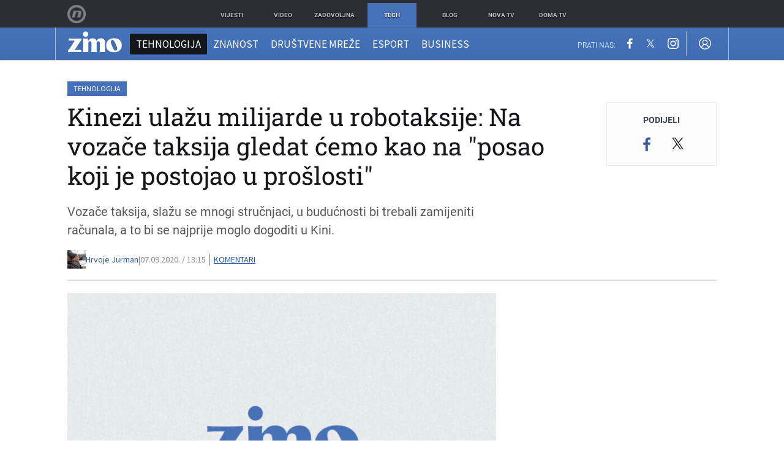

--- FILE ---
content_type: application/javascript
request_url: https://html-load.com/script/zimo.dnevnik.hr.js?hash=-1866409204
body_size: 172869
content:
// 
!function(){function a2Y(t,e){const n=a2A();return(a2Y=function(t,e){return n[t-=436]})(t,e)}function a2A(){const t=['[name^="google_ads_iframe"]',"location","bzVoa203OHVwMnl4d3Z6c2owYXQxYmdscjZlaTQzbmNx","https://consent.up.welt.de","<length-percentage>&&hanging?&&each-line?","partitioned","as_window_id","<'-ms-scroll-snap-type'> <'-ms-scroll-snap-points-x'>","findWsEnd","pop","dppx","s0.2mdn.net","https://s.html-load.com","stylesheetUrlsToLoadBeforeHooking","[auto|<length-percentage>]{1,2}","getLocation","a3luYg==","Response_url","MediaSettingsRange","gpt-funke","tagNameFilter","c.appier.net","script_abort","light","LayerList","bTg5NjFxd3pnaHUyN3hlb2FwbjNrNWlsdnJmamM0c3l0MA==","HTMLAnchorElement_hostname","ReadableStream is not supported in fetchLater","@top-left-corner|@top-left|@top-center|@top-right|@top-right-corner|@bottom-left-corner|@bottom-left|@bottom-center|@bottom-right|@bottom-right-corner|@left-top|@left-middle|@left-bottom|@right-top|@right-middle|@right-bottom","ad.smaato.net","<'text-wrap-mode'>||<'text-wrap-style'>",'","width":160,"height":600,"position":{"selector":"div#contents","position-rule":"child-0","insert-rule":[]},"original-ads":[{"selector":"div#contents > span#ads"}],"attributes":[]}]}',"urlRegex","[<length>|<percentage>]{1,4}","svw","set-cookie","window.parent._df.t","cqi","<'border-bottom-left-radius'>","dogdrip.net","declarators","ABCDEFGHIJKLMNOPQRSTUVWXYZabcdefghijklmnopqrstuvwxyz0123456789+/","bot","clear","Expected more digits in base 64 VLQ value.","[row|column]||dense","HTMLStyleElement_insertBefore","skipValidation","mismatchOffset","String_replace","bind","adm","normal|<baseline-position>|<content-distribution>|<overflow-position>? <content-position>","3rd-party xhr abort","Load stylesheet results: ","gpt-tdn","leaderboard","https://aax.amazon-adsystem.com/e/dtb/bid","gpt-geniee","pubkey","lexer","window.Notification is undefined","<font-stretch-absolute>","hbwrapper.com","edl","HTMLMediaElement_src","/negotiate/v3/iframe?passcode=","-moz-linear-gradient( <-legacy-linear-gradient-arguments> )|-webkit-linear-gradient( <-legacy-linear-gradient-arguments> )|-o-linear-gradient( <-legacy-linear-gradient-arguments> )","parseCustomProperty","jump-start|jump-end|jump-none|jump-both|start|end","charCode","Token","_file","prompt","__$webdriverAsyncExecutor","ADS_FRAME","querySelector","Unknown type: ",".end","dyv1bugovvq1g.cloudfront.net","mask","Mismatch","3rd-party xhr unexpected response","not <style-in-parens>|<style-in-parens> [[and <style-in-parens>]*|[or <style-in-parens>]*]","scaleZ( [<number>|<percentage>] )","':' [before|after|first-line|first-letter]","<symbol>+","{-token","__nightmare","test/view/passed","<keyframe-selector># { <declaration-list> }","HTMLTableColElement","N2d0a3JwYzQ1bndoNmk4amZ2OTNic3lsYXFlem11Mm8xMA==","var( <custom-property-name> , <declaration-value>? )","normal|ultra-condensed|extra-condensed|condensed|semi-condensed|semi-expanded|expanded|extra-expanded|ultra-expanded|<percentage>","tag","window.parent.document.domain;","safari","/report","Blob","Click","osano-","Unknown property","failed","explicit","substrToCursor","MHQ4a2JmMjZ1ejlzbWg3MTRwY2V4eQ==","logCmpBlockingStatus","XMLHttpRequest_statusText","content-ad","<head","loc","auto|stable&&both-edges?","charCodeAt","fromCodePoint","eat","start|center|space-between|space-around","encodeUrl","protectCss","function ","firefox_etp_enabled","eWJmcQ==","domain switched","as_json_modifier","window.parent.parent.apstag.runtime.callCqWrapper","Document_querySelector","generatedLine","is_admiral_active","repeating-conic-gradient( [from <angle>]? [at <position>]? , <angular-color-stop-list> )","closed","contentDocument","node","onmozfullscreenchange","nightmare","none|[[<dashed-ident>||<try-tactic>]|<'position-area'>]#","none|always|column|page|spread","symplr","cqw","indiatimes.com","/negotiate/v2/image?width=","XMLHttpRequest_responseText","profile","Window_open","getEvents","prototype","<ident>|<function-token> <any-value> )","bWFHO0ZULmUyY1l6VjolaX0pZzRicC1LVVp5PHdMCl8/","slotRenderEnded","frameElement","[alternate||[over|under]]|inter-character","omid-","<html></html>","checkAtruleDescriptorName","ad01","device-cmyk( <number>#{4} )","ME5tfXViQzlMNmt7Nygibng+cz1Lb11JQncveVNnZiVX","ric","w2g","clear|copy|source-over|source-in|source-out|source-atop|destination-over|destination-in|destination-out|destination-atop|xor","color-mix( <color-interpolation-method> , [<color>&&<percentage [0,100]>?]#{2} )","throw","hooked","[<url>|<gradient>|none] [<length-percentage>{4} <-webkit-mask-box-repeat>{2}]?","infinityfree.com","b3U3ZXJjdnc5bDAxeWdobmZpcDY4NWJ6eHF0YWszc2ptNA==","drag|no-drag","setAttributeNS","getOutOfPage","encodeId","Navigator"," daum[ /]| deusu/| yadirectfetcher|(?:^|[^g])news(?!sapphire)|(?<! (?:channel/|google/))google(?!(app|/google| pixel))|(?<! cu)bots?(?:\\b|_)|(?<!(?:lib))http|(?<![hg]m)score|@[a-z][\\w-]+\\.|\\(\\)|\\.com\\b|\\btime/|^<|^[\\w \\.\\-\\(?:\\):]+(?:/v?\\d+(?:\\.\\d+)?(?:\\.\\d{1,10})*?)?(?:,|$)|^[^ ]{50,}$|^\\d+\\b|^\\w*search\\b|^\\w+/[\\w\\(\\)]*$|^active|^ad muncher|^amaya|^avsdevicesdk/|^biglotron|^bot|^bw/|^clamav[ /]|^client/|^cobweb/|^custom|^ddg[_-]android|^discourse|^dispatch/\\d|^downcast/|^duckduckgo|^facebook|^getright/|^gozilla/|^hobbit|^hotzonu|^hwcdn/|^jeode/|^jetty/|^jigsaw|^microsoft bits|^movabletype|^mozilla/5\\.0\\s[a-z\\.-]+$|^mozilla/\\d\\.\\d \\(compatible;?\\)$|^mozilla/\\d\\.\\d \\w*$|^navermailapp|^netsurf|^offline|^owler|^php|^postman|^python|^rank|^read|^reed|^rest|^rss|^snapchat|^space bison|^svn|^swcd |^taringa|^thumbor/|^track|^valid|^w3c|^webbandit/|^webcopier|^wget|^whatsapp|^wordpress|^xenu link sleuth|^yahoo|^yandex|^zdm/\\d|^zoom marketplace/|^{{.*}}$|adscanner/|analyzer|archive|ask jeeves/teoma|bit\\.ly/|bluecoat drtr|browsex|burpcollaborator|capture|catch|check\\b|checker|chrome-lighthouse|chromeframe|classifier|cloudflare|convertify|crawl|cypress/|dareboost|datanyze|dejaclick|detect|dmbrowser|download|evc-batch/|exaleadcloudview|feed|firephp|functionize|gomezagent|headless|httrack|hubspot marketing grader|hydra|ibisbrowser|images|infrawatch|insight|inspect|iplabel|ips-agent|java(?!;)|jsjcw_scanner|library|linkcheck|mail\\.ru/|manager|measure|neustar wpm|node|nutch|offbyone|optimize|pageburst|pagespeed|parser|perl|phantomjs|pingdom|powermarks|preview|proxy|ptst[ /]\\d|reputation|resolver|retriever|rexx;|rigor|rss\\b|scanner\\.|scrape|server|sogou|sparkler/|speedcurve|spider|splash|statuscake|supercleaner|synapse|synthetic|tools|torrent|trace|transcoder|url|virtuoso|wappalyzer|webglance|webkit2png|whatcms/|zgrab","https://html-load.com","initInventoryFrame","__driver_unwrapped","isVisible","adtelligent.com","sources"," is blocked","as_domain","padding-right","pluginsLength","adsinteractive.com","` is missed","forEachRight","replaceSync","element( <custom-ident> , [first|start|last|first-except]? )|element( <id-selector> )","originalPositionFor","scrollX","inline|block|horizontal|vertical","Maximum iteration number exceeded (please fill an issue on https://github.com/csstree/csstree/issues)","isInIframe","?as-revalidator=","URL","https://consent.yorkshirepost.co.uk","height:    600px; position: sticky; top: 20px; display: block; margin-top: 20px; margin-right: 10px;","notificationPermissions signal unexpected behaviour","getDomId","<color>&&<color-stop-angle>?","main_richload","shouldUseOrigin","normal|auto|<position>","iframe load error: ","gpt-highfivve","localhost|dable\\.io","logicieleducatif.fr","':' <pseudo-class-selector>|<legacy-pseudo-element-selector>","<clip-source>|[<basic-shape>||<geometry-box>]|none","endsWith","vmax","key","promise","[center|[[left|right|x-start|x-end]? <length-percentage>?]!]#","[<box>|border|padding|content|text]#","RegExp_test","HTMLLinkElement","MessageEvent_data","generated","tpdads.com","doubleverify.com","HTMLElement_innerText","auto|normal|stretch|<baseline-position>|<overflow-position>? [<self-position>|left|right]","<color>{1,4}","auto|none|preserve-parent-color","powerad.ai","First-party image load failed","start|end|center|stretch","return","botd","auto|<custom-ident>","Element_removeAttribute","phantomjs","redir","amazon-adsystem.com","pipeThrough","errArgs","https://img-load.com","[<counter-name> <integer>?|<reversed-counter-name> <integer>?]+|none","clone","2mdn.net","8573741755808484570000","condition","teads",'<html><head><script src="',"Dimension","https://fb.html-load.com","[clip|ellipsis|<string>]{1,2}","SyntaxReferenceError","skip-node","'[' <custom-ident>* ']'","nowrap|wrap|wrap-reverse","skin_wrapper","rch","pbjsList","cultureg","getDetections","Operator","custom","tokenCount","functionBind","x-frame-height",".gamezop.com","detections","; HttpOnly","ar-v1","unhandled exception - ","getOwnPropertyDescriptor","auto","from|to|<percentage>|<timeline-range-name> <percentage>","jsHeapSizeLimit",'"inventories"',"sendXHR","cursor","filter","as-tester-handler-added","scrollBy","sn-","3rd-party fetch unexpected response","Worker","<target-counter()>|<target-counters()>|<target-text()>","https://consent.newcastleworld.com","cmE7TUg3emZBb1EJeFRVaD9uPSFOSks5PHZgNXsjbVsz","ACK","<wq-name>","from( <color> )|color-stop( [<number-zero-one>|<percentage>] , <color> )|to( <color> )","/cou/iframe","[<container-name>]? <container-condition>","DocumentFragment_querySelector","core-ads","none|[first||[force-end|allow-end]||last]","'.' <ident-token>","lookupOffsetNonSC","thread-","XMLHttpRequest_send","welt.de","blN5TkRHJ01qL288VSBsIlFFa21pWDJIe1pZSmg0JT1f","declarationList","none|in-flow|all","Mozilla/5.0 (Windows NT 10.0; Win64; x64) AppleWebKit/537.36 (KHTML, like Gecko) Chrome/134.0.0.0 Safari/537.36","<'container-name'> [/ <'container-type'>]?","flat|preserve-3d","fundingchoicesmessages.google.com","modifier","leftComparison","import('","visit","player","method","ivt","normal|pre|nowrap|pre-wrap|pre-line|break-spaces|[<'white-space-collapse'>||<'text-wrap'>||<'white-space-trim'>]","minutemedia-prebid.com","a24xZWhvNmZqYnI0MHB4YzlpMnE=","padding-top","equals","insertBefore","brainlyads.com","writeln","isBrave","getLocationFromList","getAtrule","yieldlove-ad-serving.net","https://07c225f3.online","forEach","border","svb","aWQ=","<'min-width'>","attributionSrc","cover|contain|entry|exit|entry-crossing|exit-crossing","kargo-",'link[rel="stylesheet"][href*="',"selector( <complex-selector> )","statusText","data-","normal|reverse|inherit","https://ssb-global.smartadserver.com/api/bid","[AdBlockDetector] Snippet adblock detected","HTMLMediaElement","[AdShield API] All cmds executed, ready for new cmds","scope","auto|inter-character|inter-word|none","<'grid-row-gap'> <'grid-column-gap'>?","label","MAIN","7cfdc6c7","[visible|hidden|clip|scroll|auto]{1,2}|<-non-standard-overflow>","webDriver","layer( <layer-name> )","eachMapping","none|vertical-to-horizontal","DOMParser","<shape-box>|fill-box|stroke-box|view-box","( [<mf-plain>|<mf-boolean>|<mf-range>] )","Blocked ","scroll|fixed|local","merequartz.com","butt|round|square","Element_getAttribute","coachjs","Unexpected combinator","getSlots","northernirelandworld.com","agkn.com","contentWindow","body > a > div > div > img","WhiteSpace","data-cmp-ab","number","active","window.top._df.t","yandex.com","isFirefox","<url>","layer","getLocationRange","compareByOriginalPositionsNoSource","Promise","../","/iu3","Keyword","<'flex-shrink'>","scrollTo","repeat|no-repeat|space|round","WebGLRenderingContext.getParameter is not a function","<line-width>","element-attributes","notifications","none|auto|[<string> <string>]+","right","normal|small-caps|all-small-caps|petite-caps|all-petite-caps|unicase|titling-caps","<attachment>#","linear|radial","can't access user-agent","socdm.com","adma","abs"," | ","as-event-handler-added","reserved2","toArray","ayads.co","!important","svi","Chrome/","analytics_ds","sourceMapURL could not be parsed","normal|break-word","edinburghnews.scotsman.com","setRequestHeader","<rectangular-color-space>|<polar-color-space>|<custom-color-space>","none|railed","HTMLAnchorElement_target","auto|none|[[pan-x|pan-left|pan-right]||[pan-y|pan-up|pan-down]||pinch-zoom]|manipulation","charAt","cmpChar","c3ZtbQ==",":after","parseFloat","getType","toLog","adv-","whatcardev.haymarket.com","https://www.google.com","kueezrtb.com","EOF-token","; Partitioned","text_ad","RegExp",".constructor","[auto? [none|<length>]]{1,2}","auto|none|enabled|disabled","myhomebook.de","event_sample_ratio","ZndiaA==","data-src","<'inline-size'>","HTMLScriptElement_attributionSrc",'<div class="CAN_ad">',"&error=","Combinator is expected","ad.as.amanad.adtdp.com","padding-box|content-box","webkit","SYN_URG","admaru.net","options","ignore|stretch-to-fit","sentrySampleRatio","SVGElement","\\$&","hotjar.com","link","[common-ligatures|no-common-ligatures]","auto|baseline|before-edge|text-before-edge|middle|central|after-edge|text-after-edge|ideographic|alphabetic|hanging|mathematical","HTMLIFrameElement_contentWindow","dvmax","default|none","Unsupported version: ","block|inline|run-in","document.head.appendChild, removeChild, childNodes","HTMLIFrameElement_contentDocument","margin-top","onetrust.com","purpose","nextState","[<position> ,]? [[[<-legacy-radial-gradient-shape>||<-legacy-radial-gradient-size>]|[<length>|<percentage>]{2}] ,]? <color-stop-list>","__fxdriver_unwrapped","Url or Function is expected","banner_ad","setSourceContent","( <media-condition> )|<media-feature>|<general-enclosed>","<hex-color>|<color-function>|<named-color>|<color-mix()>|transparent","sort","left","auto|<color>","jizsl_","wrap|none","adblock_fingerprint","none|<length-percentage>|min-content|max-content|fit-content|fit-content( <length-percentage> )|stretch|<-non-standard-size>","radial-gradient( [<ending-shape>||<size>]? [at <position>]? , <color-stop-list> )","https://ads.nicovideo.jp",'<div class="CAN_content">',"sessionId","go.affec.tv","bidder","MatchOnceBuffer","running|paused","[<ident-token>|'*']? '|'","Hex digit or question mark is expected","rotate( [<angle>|<zero>] )","leader( <leader-type> )","requestNonPersonalizedAds","innerWidth","DisallowEmpty"," is not a constructor or null","aXp4c29tcWgzcDhidmdhNDl3N2Z5MnRsdWM2ZTVuMDFy","shouldRecover evaluation error:","first","as-check-script-blocked","EventTarget_addEventListener","tagName","googlesyndication\\.com","peek","sameSite","visible","'>'|'+'|'~'|['|' '|']","dvh","HTMLAnchorElement_hash","sync.search.spotxchange.com","requestIdleCallback","richaudience.com","selenium","<?lit$","gpt-anymind","configurable","form","[data-ad-client]","recognizer","text","&domain=","safari/firefox iframe timeout"," is blocked.","search",'link[rel="icon"]',"as_handler_set","pseudo","<'opacity'>","https://onetag-sys.com/prebid-request","none|<custom-ident>+","image","none|<shadow-t>#","(-token",'link[rel="preload"][as="script"][href="',"a2Zwdg==","gpt-publisher","Element not visible v2 | ","Comment","travle.earth","document.createElement","adngin-","orbidder.otto.de","isNameCharCode","img_dggnaogcyx5g7dge2a9x2g7yda9d","Timed out waiting for consent readiness","<'-ms-content-zoom-limit-min'> <'-ms-content-zoom-limit-max'>","HTMLIFrameElement_name","gpt_slot_found",".umogames.com","semicolon-token","[full-width|proportional-width]","normal|stretch|<baseline-position>|<overflow-position>? [<self-position>|left|right]|legacy|legacy&&[left|right|center]","-apple-system|BlinkMacSystemFont","<number>|<dimension>|<ident>|<ratio>","left|right|none|inline-start|inline-end","[<page-selector>#]?","1nlsdkf","cooktoria.com","terms","none|path( <string> )","techbook.de","rtt","teads.tv","( <container-condition> )|( <size-feature> )|style( <style-query> )|<general-enclosed>","as-search-","auto|<length>","<string>|<custom-ident>+","text-ads","scaleY( [<number>|<percentage>] )","forEachToken","linear|<cubic-bezier-timing-function>|<step-timing-function>","<'animation-duration'>||<easing-function>||<'animation-delay'>||<single-animation-iteration-count>||<single-animation-direction>||<single-animation-fill-mode>||<single-animation-play-state>||[none|<keyframes-name>]||<single-animation-timeline>","HTMLIFrameElement_src","input","translate3d( <length-percentage> , <length-percentage> , <length> )","check","_as_prehooked_functions","privacymanager.io","getComponents","matrix3d( <number>#{16} )","v7.5.101","a-mo.net","width: 100vw; height: 100vh; z-index: 2147483647; position: fixed; left: 0; top: 0;","<fixed-breadth>|minmax( <fixed-breadth> , <track-breadth> )|minmax( <inflexible-breadth> , <fixed-breadth> )","<'min-block-size'>","display none","<noscript>","postrelease.com","not <media-in-parens>","[restore-rejections] restoreDeferredRejections__adblock","https://orbidder.otto.de/bid","calc(","root|nearest|self","value","decorate","<compositing-operator>#","RunPerfTest","tan( <calc-sum> )","<single-animation-timeline>#","callback","_validateMapping","otSDKStub","3rd-party script error","document - link element","Element_classList","anymind360.com","aditude","<mf-name>","MediaQuery","consumeUntilBalanceEnd","meta","em5iZw==","_isTcfNeeded","ddg/","_blank","__proto__","normal|embed|isolate|bidi-override|isolate-override|plaintext|-moz-isolate|-moz-isolate-override|-moz-plaintext|-webkit-isolate|-webkit-isolate-override|-webkit-plaintext","consumeUntilSemicolonIncluded","https://qa.html-load.com","__prehooked","fields","pluginsArray","shouldRecover",", fetch: ","data","collapse|separate","appiersig.com","asin( <calc-sum> )","as_","cdn.nidan.d2c.ne.jp","signalStatus","uBlock Origin","Unexpected err while detecting cosmetic filter: ","issue","trim","_last","eDVBOGhFOT0KUUcxIkN1SidvVihJKT5sYlc0RCNlIEw2","ins.adsbygoogle","Boolean","Hash","sn_ad_label_","Css","programme.tv","hookWindowProperty Error: ","[<age>? <gender> <integer>?]","nextUntil","DeclarationList","mixed|upright|sideways","onetrust-","and","<generic-script-specific>|<generic-complete>|<generic-incomplete>|<-non-standard-generic-family>","4dex.io","createDescriptor","serverbid.com","tel:","<masking-mode>#","target-counters( [<string>|<url>] , <custom-ident> , <string> , <counter-style>? )","target","transparent|aliceblue|antiquewhite|aqua|aquamarine|azure|beige|bisque|black|blanchedalmond|blue|blueviolet|brown|burlywood|cadetblue|chartreuse|chocolate|coral|cornflowerblue|cornsilk|crimson|cyan|darkblue|darkcyan|darkgoldenrod|darkgray|darkgreen|darkgrey|darkkhaki|darkmagenta|darkolivegreen|darkorange|darkorchid|darkred|darksalmon|darkseagreen|darkslateblue|darkslategray|darkslategrey|darkturquoise|darkviolet|deeppink|deepskyblue|dimgray|dimgrey|dodgerblue|firebrick|floralwhite|forestgreen|fuchsia|gainsboro|ghostwhite|gold|goldenrod|gray|green|greenyellow|grey|honeydew|hotpink|indianred|indigo|ivory|khaki|lavender|lavenderblush|lawngreen|lemonchiffon|lightblue|lightcoral|lightcyan|lightgoldenrodyellow|lightgray|lightgreen|lightgrey|lightpink|lightsalmon|lightseagreen|lightskyblue|lightslategray|lightslategrey|lightsteelblue|lightyellow|lime|limegreen|linen|magenta|maroon|mediumaquamarine|mediumblue|mediumorchid|mediumpurple|mediumseagreen|mediumslateblue|mediumspringgreen|mediumturquoise|mediumvioletred|midnightblue|mintcream|mistyrose|moccasin|navajowhite|navy|oldlace|olive|olivedrab|orange|orangered|orchid|palegoldenrod|palegreen|paleturquoise|palevioletred|papayawhip|peachpuff|peru|pink|plum|powderblue|purple|rebeccapurple|red|rosybrown|royalblue|saddlebrown|salmon|sandybrown|seagreen|seashell|sienna|silver|skyblue|slateblue|slategray|slategrey|snow|springgreen|steelblue|tan|teal|thistle|tomato|turquoise|violet|wheat|white|whitesmoke|yellow|yellowgreen","[<declaration>? ';']* <declaration>?","normal|<try-size>","pb_","Document_querySelectorAll","sqrt( <calc-sum> )","priority","[normal|x-slow|slow|medium|fast|x-fast]||<percentage>","parseFromString","Element_querySelector","https://ads.yieldmo.com/exchange/prebid","auto|<integer>{1,3}","cancelIdleCallback","Warning: set-cookie-parser appears to have been called on a request object. It is designed to parse Set-Cookie headers from responses, not Cookie headers from requests. Set the option {silent: true} to suppress this warning.","none|non-scaling-stroke|non-scaling-size|non-rotation|fixed-position","reserved2Output","onmousedown","option priority is invalid","polarbyte","toStringTag","SharedWorker",". Please enable 3rd-party image loading.","cdn.iubenda.com","<complex-real-selector-list>","callPhantom"," or hex digit","publift","grippers|none","iu_parts","j7p.jp","auto? [none|<length>]","auto|smooth","blocked","additionalAdsBait","Function_toString",": [left|right|first|blank]","false","findValueFragments","HTMLElement_title","num","abs( <calc-sum> )","blocking_ads","cqh","HTMLVideoElement","all","Multiplier","fo2nsdf","logs","some","unsortedForEach","<'border-bottom-right-radius'>","matrix( <number>#{6} )","__lastWatirAlert","isParentsDisplayNone","dmJybDRzN3U5ZjhuejVqcHFpMG13dGU2Y3loYWcxM294","ag.dns-finder.com","https://tlx.3lift.com/header/auction","onWhiteSpace","Invalid base64 digit: ","important","getClickUrl","<single-transition>#","prependData","element","<simple-selector>#","border-box|padding-box|content-box","trys","atrules","isGecko","exports","symbol","matchRef","a3JCSnREKFFsdl4+I1toe1gxOW8mU0VBTS9uIk89IDA1UA==","versions","HTMLLinkElement_href","splice","img","<url> <decibel>?|none","bottom","yorkshirepost.co.uk","concat","documentElementKeys","<'text-emphasis-style'>||<'text-emphasis-color'>","initMain","cdn-exchange.toastoven.net","<line-style>","pagehide","load","clean","ident-token","invert(","randomUUID","sp_message_","[<string>|contents|<image>|<counter>|<quote>|<target>|<leader()>|<attr()>]+","sdkVersion","6SZLgee","2SPosLl","cache_is_blocking_acceptable_ads","result","https://fastlane.rubiconproject.com/a/api/fastlane.json","nn_","NestingSelector","/f.min.js","responseText","azUyM3RscHplcXZzMHlqaDgxb2d1YTZ3bmJyN2M5bWY0aQ==","Generic","none|[x|y|block|inline|both] [mandatory|proximity]?","content-box|border-box|fill-box|stroke-box|view-box","<font-weight-absolute>|bolder|lighter","overlay|-moz-scrollbars-none|-moz-scrollbars-horizontal|-moz-scrollbars-vertical|-moz-hidden-unscrollable","aTtVaidbPHciRFQwbFpMZ1M4ZiNoeHNNVn10eTpFLSlg","getUserIds","NGJvdjI4c3lxN3hhY2VnNjVmbTA5cnQzbGlobmt1empwMQ==","https://t.html-load.com","https:","/cgi-bin/PelicanC.dll","ex.ingage.tech","pghub.io","Unknown node type: ","Zm1qeA==","Element_className","<'right'>","chained|none","sourceRoot","adsdk.microsoft.com","https://fb.content-loader.com","af8d5326",", width: ","https://ib.adnxs.com/ut/v3/prebid","Element_setAttributeNS","blur","media","ownKeys","none|auto|textfield|menulist-button|<compat-auto>","eventStatus","CDO-token","snigel-","column","Hex digit is expected","advertisement","hasFocus","` structure definition","cqmax","as_parent","[[left|center|right|span-left|span-right|x-start|x-end|span-x-start|span-x-end|x-self-start|x-self-end|span-x-self-start|span-x-self-end|span-all]||[top|center|bottom|span-top|span-bottom|y-start|y-end|span-y-start|span-y-end|y-self-start|y-self-end|span-y-self-start|span-y-self-end|span-all]|[block-start|center|block-end|span-block-start|span-block-end|span-all]||[inline-start|center|inline-end|span-inline-start|span-inline-end|span-all]|[self-block-start|center|self-block-end|span-self-block-start|span-self-block-end|span-all]||[self-inline-start|center|self-inline-end|span-self-inline-start|span-self-inline-end|span-all]|[start|center|end|span-start|span-end|span-all]{1,2}|[self-start|center|self-end|span-self-start|span-self-end|span-all]{1,2}]","vendor","<integer>","<mf-plain>|<mf-boolean>|<mf-range>","notificationPermissions","window.as_location","Selector","not-","adSlot","visible|hidden","flags","History_replaceState","replaceChild","htlb.casalemedia.com","onclick","_grecaptcha_ready","scribd.com","fill|contain|cover|none|scale-down","stopImmediatePropagation","revert","fs-","wrong googletag.pubads()","qrscanner.net","neoera-cdn.relevant-digital.com","CSSStyleSheet_insertRule","Failed to decode protect-url: url is empty","default","dispatchEvent","isArray","N/A","Condition","limit_memory_filter","timeout","getSetCookie","!self","7d518f02","urlFilter","application/json","Document_getElementsByTagName","':' <ident-token>|':' <function-token> <any-value> ')'","[<line-names>? [<track-size>|<track-repeat>]]+ <line-names>?","reverse","PseudoClassSelector","dvi","decodeUrl",", sample_ratio=","text/html","OWptYW53eXF4MHM1NHp1dG82aA==","<single-animation-play-state>#","<'min-height'>","script_onerror","SyntaxMatchError","cachedAt","decodeURI","https://ad-delivery.net/px.gif?ch=1","none|[underline||overline||line-through||blink]|spelling-error|grammar-error","givt_detected","cmVzZXJ2ZWQxSW5wdXQ=","NodeList","bad-url-token","Class extends value ","Terminate - not allowed running in iframe","[from-image||<resolution>]&&snap?","auto|none|<dashed-ident>|<scroll()>|<view()>","baseline|sub|super|text-top|text-bottom|middle|top|bottom|<percentage>|<length>","scanWord","microad.net","gpt-rubicon","<'border-top-left-radius'>","Failed to load profile: ","declaration","bad-string-token","\n--","circle( [<shape-radius>]? [at <position>]? )","HTMLLinkElement_as","_top","newcastleworld.com","rfihub.com","flat","unrulymedia.com","margin-right","getProperty","option sameSite is invalid","consumeNumber",".pages.dev","none|all|[digits <integer>?]","getCategoryExclusions","anymind","repeating-linear-gradient( [<angle>|to <side-or-corner>]? , <color-stop-list> )","SyntaxError","keyval","KHIlOTZqVks3e2tQCWdEaE9jRnMnMTtNIkl1UVoveXFB","Date.now","e-planning.net","blocked_filters","getElementById","<'border-image-source'>||<'border-image-slice'> [/ <'border-image-width'>|/ <'border-image-width'>? / <'border-image-outset'>]?||<'border-image-repeat'>","Scope","gdprApplies","` node type definition","proper.io","HyphenMinus is expected","anonymous","normal|<length-percentage>","$chrome_asyncScriptInfo","navigator.plugins.length is undefined","cookieless-data.com","` for ","loaded","Blocked prebid request for ","SYN","normal|none|[<content-replacement>|<content-list>] [/ [<string>|<counter>]+]?","EventTarget","deg","--\x3e","getVersion",", y: ","[<line-names>? [<fixed-size>|<fixed-repeat>]]* <line-names>? <auto-repeat> [<line-names>? [<fixed-size>|<fixed-repeat>]]* <line-names>?","gstatic.com","prod","undertone.com","XMLHttpRequest_responseURL","data-stndz-hidden","matched","reserved2Input","normalize","protectFetchInputSync shouldn't be called with ReadableStream","headers","defineOutOfPageSlot","VzB8N196fXtyb1lraFhMXiUoJy8+TnRRR2d1WlNBNHZV","querySelectorAll","_skipValidation","__webdriverFunc","dpcm","addModule",".get","HTMLSourceElement_src","option maxAge is invalid","<url>|<image()>|<image-set()>|<element()>|<paint()>|<cross-fade()>|<gradient>","calledSelenium","open-quote|close-quote|no-open-quote|no-close-quote","auto|none","\n  --------","<length-percentage>|<flex>|min-content|max-content|auto","<calc-value> ['*' <calc-value>|'/' <number>]*","kumo.network-n.com","shouldHookDomContentLoadedLateListeners","intentiq.com","send","List<","-moz-ButtonDefault|-moz-ButtonHoverFace|-moz-ButtonHoverText|-moz-CellHighlight|-moz-CellHighlightText|-moz-Combobox|-moz-ComboboxText|-moz-Dialog|-moz-DialogText|-moz-dragtargetzone|-moz-EvenTreeRow|-moz-Field|-moz-FieldText|-moz-html-CellHighlight|-moz-html-CellHighlightText|-moz-mac-accentdarkestshadow|-moz-mac-accentdarkshadow|-moz-mac-accentface|-moz-mac-accentlightesthighlight|-moz-mac-accentlightshadow|-moz-mac-accentregularhighlight|-moz-mac-accentregularshadow|-moz-mac-chrome-active|-moz-mac-chrome-inactive|-moz-mac-focusring|-moz-mac-menuselect|-moz-mac-menushadow|-moz-mac-menutextselect|-moz-MenuHover|-moz-MenuHoverText|-moz-MenuBarText|-moz-MenuBarHoverText|-moz-nativehyperlinktext|-moz-OddTreeRow|-moz-win-communicationstext|-moz-win-mediatext|-moz-activehyperlinktext|-moz-default-background-color|-moz-default-color|-moz-hyperlinktext|-moz-visitedhyperlinktext|-webkit-activelink|-webkit-focus-ring-color|-webkit-link|-webkit-text","sendBeacon","[auto|block|swap|fallback|optional]","Text","last","supplierId","extra","[left|right]||[top|bottom]","AdShield API cmd","window.process is","getComputedStyle","<media-in-parens> [and <media-in-parens>]+","option expires is invalid","readable","_sourcesContents","view( [<axis>||<'view-timeline-inset'>]? )","none|<angle>|[x|y|z|<number>{3}]&&<angle>","opt/","compact","N3k6eDIxOF1VI05DfW5XYU1Te0w=","div {}","[<'view-timeline-name'> <'view-timeline-axis'>?]#","general-enclosed","<'inset-inline-start'>","doctype","<easing-function>#","https://mp.4dex.io/prebid","Failed to detect bot:","gpt","tcString","gpt-minutemedia","groups","atob-btoa","entries","createList","mediaText","POST","max-width","hostname","elem","sdk","none|<offset-path>||<coord-box>","/bq/insert","getStorageUpdates"," > ","pos","bWpiMGZldTZseng3a3FoZ29wNGF0ODMxYzkyeXdpcjVu","%%%INV_CODE%%%","Frame not visible","cmVzZXJ2ZWQx","auto|after","CSSStyleDeclaration_cssText","string-api","document.documentElement is undefined","infinite|<number>","translateZ( <length> )","Yml4cXJod245emptNTRvMTJmZTBz","navigator.connection is undefined","ZT9gM0FVPDJaWzsJaUpFRlYnfFBhOFQ1ai0udiA6cSNIKQ==","ApplePayError","DONE","no-limit|<integer>","string-token","parentNode","auto|touch","EventTarget_removeEventListener","as-check-script-blocked-ready","thenStack","ancestorOrigins","<length> <length>?","AtruleDescriptor","fraudSensorParams","cmVzZXJ2ZWQy","XMLHttpRequest_status",'iframe[name="',"indexww.com","__as_xhr_onload","positions","revokeObjectURL","document.getElementsByTagName","setImmediate","display:inline-block; width:300px !important; height:250px !important; position: absolute; top: -10000px; left: -10000px; visibility: visible","none","selenium-evaluate","object-keys","https://ap.lijit.com/rtb/bid","adsinteractive","initLogMessageHandler","<'inset-block-end'>","360yield.com","sports-illustrated","cpmstar.com","HTMLAnchorElement_protocol","1rx.io",'[data-id^="div-gpt-ad"]',"CDC-token","'))","<'top'>","supports","iframe negotiate: safari/firefox timeout configured. timeout: ","S1ppe140PG0iNSdjJQpYTHVyeXBxQThbZUl3LURSfGtiQg==",'[id^="dfp-ad-"]',"reserved1","/cou/api_reco.php","read","insertList","}-token","flux-cdn.com","arrayBuffer","directives","Percent sign is expected","Terminate - bot detected","fuse","width not removed","PerformanceEntry_name","upload","cust_params","JSON_stringify","isVisibleDocument","Date.now is not a function","programme-tv.net","PerformanceResourceTiming_transferSize","a.teads.tv","Bad value for `","[none|<single-transition-property>]||<time>||<easing-function>||<time>||<transition-behavior-value>","freestar","MzZxejBtdjl0bmU3a3dyYTVpMXVqeDI4b3lmc3BjZ2xoNA==","normal|break-word|anywhere","ads.nicovideo.jp"," used broken syntax definition ","normal|stretch|<baseline-position>|[<overflow-position>? <self-position>]","IFrame","excludeHosts","normal|small-caps","allowPrebid","googleads.g.doubleclick.net","https://","HTMLFormElement_target","atob","3rd-party fetch error: ","adjacket","lvi","cs.lkqd.net","https://c.html-load.com","<keyframe-block>+","in2w_key","[stretch|repeat|round|space]{1,2}","ABCDEFGHIJKLMNOPQRSTUVWXYZabcdefghijklmnopqrstuvwxyz","default|menu|tooltip|sheet|none",", height: ","adroll.com","inset( <length-percentage>{1,4} [round <'border-radius'>]? )","even",'Delim "',"startsWith","AtrulePrelude","adjust.com","MediaQueryList","<-ms-filter-function>+","ad.doorigo.co.kr","PluginArray","styleSheets","consentframework.com","stroke","responseType","keepOriginalAcceptableAds","fromArray","createSingleNodeList","first-id.fr","/detect/script-block/script-blocked-checker","__isProxy","<url>|none","finally","Negotiate async ads failed: ","gpt_slot_rendered_time",'[id^="gpt_ad_"]',"none|[<'flex-grow'> <'flex-shrink'>?||<'flex-basis'>]","none|[<number>|<percentage>]{1,3}","<'position-try-order'>? <'position-try-fallbacks'>","auto||<ratio>","read-only|read-write|read-write-plaintext-only","<number>|left|center|right|leftwards|rightwards","[Bot] bot UA detected, ua=","onetag-sys.com","adwallpaper","<'inset-block'>","normal|multiply|screen|overlay|darken|lighten|color-dodge|color-burn|hard-light|soft-light|difference|exclusion|hue|saturation|color|luminosity","<bg-clip>#","edg/","x-frame-width","allowInterstitial","adcontainer","raw","matchStack",".workers.dev","char must be length 1","Number","lab( [<percentage>|<number>|none] [<percentage>|<number>|none] [<percentage>|<number>|none] [/ [<alpha-value>|none]]? )","<family-name>#","auto|<color>{2}","in [<rectangular-color-space>|<polar-color-space> <hue-interpolation-method>?|<custom-color-space>]","[first|last]? baseline","Element_getElementsByClassName","IdSelector","<'list-style-type'>||<'list-style-position'>||<'list-style-image'>","phantomas","<position>#","pubstack","recovery_adm_click_ar","Unknown at-rule","<'margin-left'>","api.adiostech.com","polygon( <fill-rule>? , [<length-percentage> <length-percentage>]# )","https://googleads.g.doubleclick.net/pagead/ads","ads-","content-box|border-box","<string> [<integer>|on|off]?","` in `","HTMLFormElement_action","AtKeyword","<length>{1,4}","tpmn","cmVzZXJ2ZWQySW5wdXQ=","json","<angle-percentage>","_parent","CDC","isEmpty","toISOString","gecko/","inventory_id","toString","resource","Unknown node type `","https://report.error-report.com/modal?eventId=&error=","high","<feature-value-block>+","document - find element","WEVRNSU8Sl9oIy4wZj92ZUs6ewlDdXRqYEJQOE5HVWIp","ssmas","intersectionRect","<'max-width'>","stackadapt.com","feature","onorientationchange","; Max-Age=","polarbyte.com","none|<integer>","<length>|auto","https://fb.css-load.com","<media-not>|<media-and>|<media-in-parens>","rotateY( [<angle>|<zero>] )","HTMLIFrameElement","__gpp not found within timeout","is_blocking_acceptable_ads","dsp-service.adtarget.biz","yahoo-mail-v1","auto|none|scrollbar|-ms-autohiding-scrollbar","Destroying blocked slots : ","XXX"," iterations","safari/firefox src fetch error","securepubads.g.doubleclick.net","none|mandatory|proximity","dWwyb3cwMWo5enE1OG1mazRjdjM3YWJzeWlndGVoNnhu","lookupType","consume","_ignoreInvalidMapping","append","hwb( [<hue>|none] [<percentage>|none] [<percentage>|none] [/ [<alpha-value>|none]]? )","addEventListener","ZmthZA==","redirect","nearest-neighbor|bicubic","odd","CAN_content","getAdserverTargeting","func","normal|[fill||stroke||markers]","string-try-catch","getSizes","none|all","<'width'>","Url","contain|none|auto","output","bTByeWlxdDgzNjJwMWZhdWxqNHpnaA==","skew( [<angle>|<zero>] , [<angle>|<zero>]? )","XncgVl8xcWs2OmooImc+aSVlfEwyY0k=","<'-ms-scroll-limit-x-min'> <'-ms-scroll-limit-y-min'> <'-ms-scroll-limit-x-max'> <'-ms-scroll-limit-y-max'>","read-","idSubstrings","<'border-top-width'>||<'border-top-style'>||<color>","<number>|<dimension>|<percentage>|<calc-constant>|( <calc-sum> )","<an-plus-b>|even|odd","[<'scroll-timeline-name'>||<'scroll-timeline-axis'>]#","XMLHttpRequest.onreadystatechange","content-security-policy","<page-selector-list>","Equal sign is expected","content","HEAD","omid_message_method","dXl5aw==","repeat( [auto-fill|auto-fit] , [<line-names>? <fixed-size>]+ <line-names>? )","https://pbs.nextmillmedia.com/openrtb2/auction","picrew.me","Failed to detect bot","http://api.dable.io/widgets/","none|all|<dashed-ident>#","__gads=ID=","pbstck.com","M2M1MWdvcTQwcHphbDlyNnh1dnRrZXkyc3duajdtaWhi","contents|none","JSON_parse","; Path=","enjgioijew","findLast","getContext","block|inline|x|y","auto|both|start|end|maximum|clear","toJSON","parseInt","[Bot] bot detected, botKind=","Element_attributes","leboncoin.fr","Spaces","HTMLCanvasElement.getContext is not a function","setProperty","property","<'inset'>","String or url() is expected","__as_new_xhr_data","attributeValueKeys","units","]-token","none|<transform-list>","bnh6bg==","normal|ultra-condensed|extra-condensed|condensed|semi-condensed|semi-expanded|expanded|extra-expanded|ultra-expanded","<'align-content'> <'justify-content'>?","appendData","RVlmP1JOMmF9V2JVNWVIX3xTdEpv","Y3J4bWpmN3loZ3Q2bzNwOGwwOWl2","upright|rotate-left|rotate-right","Ratio","light|dark|<integer [0,∞]>","installedModules","consumeUntilLeftCurlyBracket","wdioElectron","BotdError","next","padStart","<supports-condition>","can't access document.hidden","html","^(https?:)?\\/\\/ad\\.doubleclick\\.net\\/ddm\\/track(imp|clk)","snigel","localStorage","canvas","ms, passcode: ","Window_setTimeout","denied","<page-margin-box-type> '{' <declaration-list> '}'","shouldApplyGdpr","disallowEmpty","outerHTML","HTMLAnchorElement_href","tri","height","Blocked interstial slot define:","<single-animation>#","svmin","ContentWindow not found","_version","lvmin","appendScriptElementAsync","scrollHeight","larger|smaller","webkitTemporaryStorage","<'background-color'>||<bg-image>||<bg-position> [/ <bg-size>]?||<repeat-style>||<attachment>||<box>||<box>","/container.html","[CMP Log] Skipped due to sampling","', '*')<\/script>","\n   value: ","normal|<number>|<length>|<percentage>","isChannelConnected","<percentage>|<length>|<number>","Block","inside|outside","print","HTMLTableElement","adscale.de","https://pagead2.googlesyndication.com/gampad/ads","20030107","432haEFhA","https://cmp.myhomebook.de","window","adDiv","detect",' <html>\n      <head>\n        <style></style>\n        <style></style>\n        <style></style>\n        <style></style>\n        <style></style>\n        <style></style>\n        <meta name="as-event-handler-added" />\n      </head>\n      <body marginwidth="0" marginheight="0">\n        <a target="_blank" rel="noopener noreferrer" href>\n          <div id="container" class="vertical mid wide">\n            <div class="img_container">\n              <img src />\n            </div>\n            <div class="text_container">\n              <div class="title"></div>\n              <div class="description"></div>\n              <div class="sponsoredBy"></div>\n            </div>\n          </div>\n        </a>\n      </body>\n    </html>',"iterations","as_key","evalLength","isUnregistered","aXJycg==","Exception occurred in proxy property set ","advertisement-holder","thebrighttag.com","not <query-in-parens>|<query-in-parens> [[and <query-in-parens>]*|[or <query-in-parens>]*]","Performance.network","Field `","aniview.com","as_test","aria-label","filter, pointer-events","interstitial","MessagePort","; Priority=High","sidead","Google","/translator","publisher1st.com","esp.rtbhouse.com","invalid protect-id length: ","reserved1Input","hostage","normal|[<numeric-figure-values>||<numeric-spacing-values>||<numeric-fraction-values>||ordinal||slashed-zero]","none|<string>+","[[left|center|right]||[top|center|bottom]|[left|center|right|<length-percentage>] [top|center|bottom|<length-percentage>]?|[[left|right] <length-percentage>]&&[[top|bottom] <length-percentage>]]","_self","onParseError","RegExp_exec","credentials","ghi","Bad syntax reference: ","[<box>|border|padding|content]#","status","<color-stop-length>|<color-stop-angle>","getGPPData","width|height|block|inline|self-block|self-inline","toUTCString","<custom-ident>","; Expires=","port1","adpushup.com","document.getElementsByClassName","url( <string> <url-modifier>* )|<url-token>","cDkxdHp4NGlic2h3ZjNxeWVuNTA2dWdvMm1rdjhscmpjNw==","iframe error event","CDO","trvdp.com","base64 failed","#adshield","tokenType","HTMLAnchorElement_host","adpushup","collapse|discard|preserve|preserve-breaks|preserve-spaces|break-spaces","adsrvr.org","cssRules","initLogUploadHandler","http://127.0.0.1","ad.gt","message","Function name must be `url`","height:    250px; position: sticky; top: 20px; display: block; margin-top: 20px; margin-right: 10px;","https://cdn.privacy-mgmt.com","content-box|padding-box|border-box|fill-box|stroke-box|view-box","-src","crios","invalid url (anchor href set): ","Element_querySelectorAll","Failed to load 3rd-party image: ","scroll","<line-width>||<line-style>||<color>","<dashed-ident>","cache_is_blocking_ads","insert","/negotiate/css","adshield-native","6d29821e","INVENTORY_FRAME","<div","rel",'" is expected',"https://consent.northantstelegraph.co.uk","https://hbopenbid.pubmatic.com/translator","<inset()>|<xywh()>|<rect()>|<circle()>|<ellipse()>|<polygon()>|<path()>","consumeUntilExclamationMarkOrSemicolon","repeat-x|repeat-y|[repeat|space|round|no-repeat]{1,2}","<length>|<percentage>|auto","Document_cookie","[restore-rejections] handleQueued script_onerror","selectorList","media-amazon.com","mode","consents","auto|bar|block|underscore","copy","[restore-rejections] handleQueued fetch","Function.prototype.bind is undefined","<counter-style-name>|symbols( )","botd timeout","center|start|end|self-start|self-end|flex-start|flex-end","pn.ybp.yahoo.com","ActiveBorder|ActiveCaption|AppWorkspace|Background|ButtonFace|ButtonHighlight|ButtonShadow|ButtonText|CaptionText|GrayText|Highlight|HighlightText|InactiveBorder|InactiveCaption|InactiveCaptionText|InfoBackground|InfoText|Menu|MenuText|Scrollbar|ThreeDDarkShadow|ThreeDFace|ThreeDHighlight|ThreeDLightShadow|ThreeDShadow|Window|WindowFrame|WindowText","gwd-","MSG_ACK_VISIBLE","scorecardresearch.com","(E2) Invalid protect url: ","window.top.apstag.runtime.callCqWrapper","max( <calc-sum># )","Document_getElementsByClassName",'":[{"id":"',"parseRulePrelude","Profile is null or undefined","Response","now","Unexpected input","cookie","auto|crisp-edges|pixelated|optimizeSpeed|optimizeQuality|<-non-standard-image-rendering>","inmobi.com","level","performance","childNodes","findAllFragments","unset","replace|add|accumulate","sequentum","normal|bold|<number [1,1000]>","as_inventory_frame_listener_adder","[<length-percentage>|left|center|right] [<length-percentage>|top|center|bottom]?","naturalWidth","rawMessage","Event_stopPropagation","cyclic|numeric|alphabetic|symbolic|additive|[fixed <integer>?]|[extends <counter-style-name>]","<unknown>","setTargetingForGPTAsync","crwdcntrl.net","hadronid.net","appendChild","_sorted","test/v1ew/failed","cssTargetRegex","appendList","uBO:","none|[objects||[spaces|[leading-spaces||trailing-spaces]]||edges||box-decoration]","gw.geoedge.be","History","DOMParser_parseFromString","iframe negotiate: configure message timeout: ","<'pause-before'> <'pause-after'>?","api.assertcom.de","script-src","tunebat.com","[[auto|<length-percentage>]{1,2}]#","$cdc_asdjflasutopfhvcZLmcf","stpd.cloud","</a></span>","pub.doubleverify.com","auto|always|avoid|left|right|recto|verso","https://static.dable.io/dist/plugin.min.js","d15kdpgjg3unno.cloudfront.net","target-counter( [<string>|<url>] , <custom-ident> , <counter-style>? )","<wq-name>|<ns-prefix>? '*'","encodedBodySize","adContainer","document","true","nhn","/npm-monitoring","dvw","padding-bottom","frames","addAtrule_","TopLevelCss","checkStructure","Failed to get key from: ","umogames.com",".setPAAPIConfigForGPT","parseWithFallback","<'bottom'>","stickyads","BotDetector.detect can't be called before BotDetector.collect","as_location","atan2( <calc-sum> , <calc-sum> )","/recaptcha/api2/aframe","bricks-co.com","auto|from-font|[under||[left|right]]","<track-breadth>|minmax( <inflexible-breadth> , <track-breadth> )|fit-content( <length-percentage> )","visibility","ChromeDriverw","doubleclick\\.net","ads-refinery89.adhese.com","optidigital.com","<'align-self'> <'justify-self'>?","raptive","__webdriver_evaluate","top|bottom|block-start|block-end|inline-start|inline-end","<'border-top-color'>{1,2}","math-random","ODk1dDdxMWMydmVtZnVrc2w2MGh5empud28zNGJ4cGdp","HTMLElement_style","ignore|normal|select-after|select-before|select-menu|select-same|select-all|none","urlRegexes","matchMedia","layer(","skipSC","close","CSSMozDocumentRule","element-tagName","<absolute-size>|<relative-size>|<length-percentage>","<linear-gradient()>|<repeating-linear-gradient()>|<radial-gradient()>|<repeating-radial-gradient()>|<conic-gradient()>|<repeating-conic-gradient()>|<-legacy-gradient>","start|end|center|justify|distribute","1.9.1","https://cmp.computerbild.de","none|strict|content|[[size||inline-size]||layout||style||paint]","sepia( <number-percentage> )","try-catch","N is expected","includeHosts","none|<track-list>|<auto-track-list>","none|circle|disc|square","<line-width>{1,4}","skimresources.com","_asClickListeners","https://report.error-report.com/modal?eventId=&error=Vml0YWwgQVBJIGJsb2NrZWQ%3D&domain=","Percentage","succeedscene.com","ac-","Mesa OffScreen","reversed( <counter-name> )","Identifier or asterisk is expected","ease|ease-in|ease-out|ease-in-out|cubic-bezier( <number [0,1]> , <number> , <number [0,1]> , <number> )","<header","27d518f0","<declaration>","context","microad.jp","autoRecovery","gpt-adapex","string|color|url|integer|number|length|angle|time|frequency|cap|ch|em|ex|ic|lh|rlh|rem|vb|vi|vw|vh|vmin|vmax|mm|Q|cm|in|pt|pc|px|deg|grad|rad|turn|ms|s|Hz|kHz|%","HTMLImageElement","https://consent.sussexexpress.co.uk","Proxy","device-cmyk( <cmyk-component>{4} [/ [<alpha-value>|none]]? )","opera","scaleX( [<number>|<percentage>] )","adblock_circumvent_score","throwError","bhg.com","api","href","<integer>|<length>","[<length>|<number>]{1,4}","appier.net","asadcdn.com","defineProperty","start|center|end|baseline|stretch","postmedia.digital","dXk4b2EyczZnNGozMDF0OWJpcDdyYw==","manchesterworld.uk","rcap","tagan.adlightning.com","secure","rotateX( [<angle>|<zero>] )","min( <calc-sum># )","once","assign","playwire.com","api.ootoo.co.kr","-1000px","Group","[left|center|right|<length-percentage>] [top|center|bottom|<length-percentage>]","parseString","domains","QiBjMQkzRlklPGZfYjJsdV44Wk5DeiNHJ3ZXTTdyJlE9","cfdc6c77","rest","c3hwMlc5IC0zT25TJjdIPXJWNEQ7VFthdyFdTUFJL31MbA==","compareByGeneratedPositionsDeflatedNoLine","normal|compact",'div[aria-label="Ads"]',"adv-space","lvmax","rem","PerformanceResourceTiming_encodedBodySize","Element_tagName","html:not(:has(> head > style:only-child:contains(width:399px;height:411px)))","poster","DocumentFragment_querySelectorAll",'meta[name="as-event-handler-added"]',"throw new Error();","[object Reflect]","filename","clientWidth","djlhcHlpazYyMzBqNW1sN244YnVxcmYxemdzY2V3eHQ0","http","_prototype","<outline-radius>","googletag","lijit.com","checkAtrulePrelude","Unknown at-rule descriptor","cache_isbot","normal|allow-discrete","applyTo","removeAttribute","normal||[size|inline-size]","HTMLElement_dataset","d3IyNzV5b2dzajRrdjAzaXpjbngxdWFxYjhwZmxtNnRo","; Priority=Low","DOMTokenList","isAdBlockerDetected","Property","deep","normal|italic|oblique <angle>?","numeric-only|allow-keywords","pub_728x90","max-age","urlParse","not expected type of fetch Request: ","css","compareByGeneratedPositionsDeflated","remove","is_blocking_ads","eatDelim","Element_matches","insertRule","; Priority=Medium","setPAAPIConfigForGPT","XMLHttpRequest_open","HTMLAnchorElement_attributionSrc","sessionStorage","e|pi|infinity|-infinity|NaN","getAttributeKeys","browsiprod.com","pub_300x250","UnicodeRange","not <supports-in-parens>|<supports-in-parens> [and <supports-in-parens>]*|<supports-in-parens> [or <supports-in-parens>]*","additionalHeaders","close-error-report","xhr","googMsgType","addtl_consent",". Phase: ","attributeFilter","createAuctionNonce","mustExcludeStrings","hadron.ad.gt","webgl","contains","[auto|reverse]||<angle>","@stylistic|@historical-forms|@styleset|@character-variant|@swash|@ornaments|@annotation","webkitMediaStream","counters( <counter-name> , <string> , <counter-style>? )","direction","initial",'[class^="div-gpt-ad"]',"Match","/static/topics/topics_frame.html","<string>|<image>|<custom-ident>","\x3c!--","mod( <calc-sum> , <calc-sum> )","adform.net","border-box|content-box|margin-box|padding-box","integrity","<boolean-expr[","bGU0OTcxbTVpcnB1a3hqdjNzcTJvOHk2MGduYnp0aHdmYQ==","[discretionary-ligatures|no-discretionary-ligatures]","MessageEvent_origin","<'padding-left'>","liadm.com","AccentColor|AccentColorText|ActiveText|ButtonBorder|ButtonFace|ButtonText|Canvas|CanvasText|Field|FieldText|GrayText|Highlight|HighlightText|LinkText|Mark|MarkText|SelectedItem|SelectedItemText|VisitedText","cqb","728px","boundingClientRect","cmp_blocking_check","__fxdriver_evaluate","ad_","mediarithmics.com","focus/","[AdBlockDetector] acceptable ads check target ","Declaration","auto|<'border-style'>","Y29rcQ==","<id-selector>|<class-selector>|<attribute-selector>|<pseudo-class-selector>","properties","prepend","VHg8V3xYdmN1YkN6LWVrVS8gb2lNCSY6JUlnPjJoe3Nb","__lastWatirPrompt",'function t(n,r){const c=e();return(t=function(t,e){return c[t-=125]})(n,r)}function e(){const t=["501488WDDNqd","currentScript","65XmFJPF","stack","3191470qiFaCf","63QVFWTR","3331tAHLvD","3cJTWsk","42360ynNtWd","2142mgVquH","remove","__hooked_preframe","18876319fSHirK","defineProperties","test","1121030sZJRuE","defineProperty","9215778iEEMcx"];return(e=function(){return t})()}(function(n,r){const c=t,s=e();for(;;)try{if(877771===-parseInt(c(125))/1+-parseInt(c(141))/2*(parseInt(c(126))/3)+-parseInt(c(137))/4*(-parseInt(c(139))/5)+parseInt(c(136))/6+parseInt(c(128))/7*(-parseInt(c(127))/8)+parseInt(c(142))/9*(-parseInt(c(134))/10)+parseInt(c(131))/11)break;s.push(s.shift())}catch(t){s.push(s.shift())}})(),(()=>{const e=t;document[e(138)][e(129)]();const n=Object[e(135)],r=Object.defineProperties,c=()=>{const t=e,n=(new Error)[t(140)];return!!new RegExp(atob("KChhYm9ydC1vbi1pZnJhbWUtcHJvcGVydHl8b3ZlcnJpZGUtcHJvcGVydHkpLShyZWFkfHdyaXRlKSl8cHJldmVudC1saXN0ZW5lcg=="))[t(133)](n)};Object[e(135)]=(...t)=>{if(!c())return n(...t)},Object[e(132)]=(...t)=>{if(!c())return r(...t)},window[e(130)]=!0})();',"/negotiate/v4/xhr?passcode=","walk","domcontentloaded","none|capitalize|uppercase|lowercase|full-width|full-size-kana","loading","substringToPos","Yzc4NjNxYnNtd3k1NG90bmhpdjE=","api.receptivity.io","-webkit-gradient( <-webkit-gradient-type> , <-webkit-gradient-point> [, <-webkit-gradient-point>|, <-webkit-gradient-radius> , <-webkit-gradient-point>] [, <-webkit-gradient-radius>]? [, <-webkit-gradient-color-stop>]* )","generic","/pagead/drt/ui","documentFocus","Number, dimension, ratio or identifier is expected","performance_gpt_ad_rendered","advertisement__label","auto|thin|none","Advertisement","<blend-mode>|plus-lighter","[diagonal-fractions|stacked-fractions]","Module","gpt-andbeyond","HTMLTableCellElement","Identifier is expected","getEntriesByType","Element_innerHTML","body > a > div > div > div","<bg-image>||<bg-position> [/ <bg-size>]?||<repeat-style>||<attachment>||<box>||<box>","before doesn't belong to list","auto|start|end|left|right|center|justify","write","<combinator>? <complex-real-selector>","[[<integer>|infinite]{2}]#|auto","adingo.jp","values","` has no known descriptors","stats.wp.com","path( [<fill-rule> ,]? <string> )","removeProperty","brightness( <number-percentage> )","Not a Declaration node","contrast( [<number-percentage>] )","creativecdn.com","drop-shadow( <length>{2,3} <color>? )","Intl","<-ms-filter-function-progid>|<-ms-filter-function-legacy>","[none|<keyframes-name>]#","matches","__fpjs_d_m","use","podname.com","frameId","&height=","auto|<svg-length>","<'inset-block-start'>","ClassSelector","marphezis.com","enter","intervalId","_map","every","replaceScriptElementAsync","mailto:","[shorter|longer|increasing|decreasing] hue","reset","<time>|<percentage>","dvmin","recovery","HTMLVideoElement_src","ZGdnbg==","timesofindia.indiatimes.com","<custom-ident>|<string>","rotateZ( [<angle>|<zero>] )","margin-bottom","_names","row|row-reverse|column|column-reverse","ccgateway.net","Combinator","data-bypass-check-","appVersion","ot-","recovery_adm_gpt_request","en-us","hidden","No element indexed by ","CSSStyleDeclaration_setProperty","adhesion","Document_referrer","ds.uncn.jp","Brackets","btoa","pagead/js/dv3.js","gpt_","dvb","<url>|<string>","none|<length>","translateY( <length-percentage> )","script:","[<predefined-rgb-params>|<xyz-params>]","[object Intl]","none|forwards|backwards|both",".start","rad","balance","\n  ","navigator.permissions is undefined","as_version","[[left|center|right|top|bottom|<length-percentage>]|[left|center|right|<length-percentage>] [top|center|bottom|<length-percentage>]|[center|[left|right] <length-percentage>?]&&[center|[top|bottom] <length-percentage>?]]","end","[none|start|end|center]{1,2}","Expect `","documentElement","cmd","tokenize","isNaN","stringify","click","ads.linkedin.com","content|<'width'>","XMLHttpRequest_response","auto|none|visiblePainted|visibleFill|visibleStroke|visible|painted|fill|stroke|all|inherit","decodeURIComponent","searchParams","<grid-line> [/ <grid-line>]{0,3}","yieldlab.net","normal|none|[<common-lig-values>||<discretionary-lig-values>||<historical-lig-values>||<contextual-alt-values>]","adUnitPath","gblpids","<length>||<color>","[normal|<content-distribution>|<overflow-position>? [<content-position>|left|right]]#","<generic>","is_limited_ads","parseSourceMapInput","language","element display none important","createItem","iframe msg err: ","as-click-message-handler-added","text-ad-links","horizontal-tb|vertical-rl|vertical-lr|sideways-rl|sideways-lr|<svg-writing-mode>","grad","_WEBDRIVER_ELEM_CACHE","/media/vpaid-display/iframe.html","Blocked prebid request error for ","adlib","zemanta.com","open","as-revalidator","HTML","shouldPageviewOnUrlChange","<'margin-block-end'>","HTMLIFrameElement_srcdoc","ocelot.studio","delay","cef","https://consent.lep.co.uk","adshieldMaxRTT","isTargetUrl","navigator.plugins is undefined","xyz|xyz-d50|xyz-d65","})()","e6d29821","admiral","SECSSOBrowserChrome","defer","colon-token","stndz-","setPrototypeOf","repeat( [<integer [1,∞]>] , [<line-names>? <track-size>]+ <line-names>? )","https://consent.programme-tv.net","__as_is_xhr_loading","fonts.googleapis.com","userAgent","expires","gzip","set-cookie-parser encountered an error while decoding a cookie with value '",", scrollX: ","smadex.com","Must be between 0 and 63: ","nextSibling","e2VGJU9YclEyPm5wM0pOXTQ3dQ==","themoneytizer.com","Selector is expected","auto|fixed","KAlFSENfO3MvLldnTmZWbCB6OU1ZaFF9VGo6SkZVUykj","noopStr","none|chained","browserKind","Mozilla/5.0 (Macintosh; Intel Mac OS X 10_15_7) AppleWebKit/537.36 (KHTML, like Gecko) Chrome/139.0.0.0 Safari/537.36","fullscreen","languages","sourceMap","Node_textContent","ops","<box>|border|text","eval(atob('","<blend-mode>#","lvw","__hooked_preframe","rect( [<length-percentage>|auto]{4} [round <'border-radius'>]? )","nextNonWsCode","data-non-sharding","[<bg-layer> ,]* <final-bg-layer>","reject","flux.jp","start","cdn.adapex.io","max",'[id*="',"Forward report url to engineers","[-token","removeChild","blockIVT","min","json.parse","connection","AdShield API cmd.push","<color> <color-stop-length>?","male|female|neutral","protocol","inherit","headless_chrome","MSG_SYN_URG","decodeId","Terminate - keep original acceptable ads","YTI3NGJjbGp0djBvbXc2ejlnNXAxM3VzOGVraHhpcmZx","errorTrace","FeatureFunction","ADNXSMediation","Type","<length-percentage>","aXZtc2xyNDhhY2Uzem9rZ3h0MTBiNnA=","#as_domain","prev_iu_szs",'Identifier "',"normal|[<number> <integer>?]","httpEquiv","add|subtract|intersect|exclude","marker-mid","` for `visit` option (should be: ","not_blocking_ads","ports","HTMLTableCaptionElement","toSetString","auto|sRGB|linearRGB","else","bidsBackHandler","__esModule","prelude","enums","Element_ariaLabel","src","addConnectionHandler","match","ids","pbxai.com","Identifier is expected but function found","<media-not>|<media-and>|<media-or>|<media-in-parens>","no purpose 1 consent","YEg7NFN5TUIuCmZ1eG52I1JyUDNFSlEmOVlbTzBjCUNVbw==","Raw","listenerId","snigelweb.com","Integer is expected","startOffset","www.google.com","Document","stickyadstv.com","<urange>#","children"," node type","<symbol> <symbol>?","var(","rng","[<'outline-width'>||<'outline-style'>||<'outline-color'>]","Terminate - no active auto recovery","<'column-rule-width'>||<'column-rule-style'>||<'column-rule-color'>","searchfield|textarea|push-button|slider-horizontal|checkbox|radio|square-button|menulist|listbox|meter|progress-bar|button","cos( <calc-sum> )","combinator","campaignId","dmtkcw==","adfit","_as_injected_functions","HTMLAnchorElement_port","cookielaw.org","recoverAds","ads_","; Secure","true|false","targeting","<predefined-rgb> [<number>|<percentage>|none]{3}","videostep.com","Element_closest","nextCharCode","nicovideo.jp","blocked_script_cache","_selenium","as_adblock","[<compound-selector>? <pseudo-compound-selector>*]!","[above|below|right|left]? <length>? <image>?","cssText","https://fb2.html-load.com","padding|border","rightComparison","data-bypass-check-transform","baseURI","is_acceptable_ads_blocked","separate|collapse|auto","data-skip-protect-name","Too many hex digits","hsl|hwb|lch|oklch","<declaration>? [; <page-body>]?|<page-margin-box> <page-body>","cootlogix.com","<-webkit-gradient()>|<-legacy-linear-gradient>|<-legacy-repeating-linear-gradient>|<-legacy-radial-gradient>|<-legacy-repeating-radial-gradient>","<custom-ident> : <integer>+ ;","<relative-real-selector-list>","<compound-selector>#","[data-uri]","originalColumn","dzFHcD4weUJgNVl0XGU0Ml1eQzNPVVhnYiBufWEnVGZxew==","[AdBlockDetector] Request adblock detected. ","path","] by [","[native code]","<blur()>|<brightness()>|<contrast()>|<drop-shadow()>|<grayscale()>|<hue-rotate()>|<invert()>|<opacity()>|<saturate()>|<sepia()>","<frequency>|<percentage>","preventDefault","gpt-firstimpression","name","Nm52OGNqZ3picXMxazQ5d2x4NzUzYWU=","String","responseXML","hooking started without preframe hooking","sourceContentFor","syntaxStack","xx-small|x-small|small|medium|large|x-large|xx-large|xxx-large","option encode is invalid","set","ariaLabel","unknown","__tcfapi","readystatechange","tb|rl|bt|lr","nullable","javascript:","has","none|auto","MSG_SYN","fromSetString","<'border-style'>","<geometry-box>#","join","getTargetingKeys","svmax","admz","https://cmp.techbook.de","presage.io","https://cmp.osano.com","HTMLAnchorElement_search","MSG_ACK_INVISIBLE","prebid","<mask-layer>#","HTMLMetaElement","appsflyer.com","Value","test","googletagmanager.com","<number>","oklch( [<percentage>|<number>|none] [<percentage>|<number>|none] [<hue>|none] [/ [<alpha-value>|none]]? )","pub_300x250m","firstCharOffset","MyV0CXsycmNrZnlYUl0/TksmL0ZndztUU01tbi03X2lVLg==","googletag cmd unshift failed : ","webdriver","HTMLElement","none|<length-percentage> [<length-percentage> <length>?]?",'[id^="google_dfp_"]',"172191NWWIwp","NFdCXTM+CW89bk12Y0thd19yVlI3emxxbSlGcGA6VGdPJw==","closest-side|closest-corner|farthest-side|farthest-corner|contain|cover","srcset","distinctiveProps","consumeUntilLeftCurlyBracketOrSemicolon","mediatradecraft.com","any","<grid-line>"," |  ","scroll-position|contents|<custom-ident>",'a[target="_blank"][rel="noopener noreferrer"]:has(> div#container > div.img_container > img[src^="https://asset.ad-shield.cc"])\nbody > a[href^="https://www.amazon."][href*="tag=adshield"][target="_blank"]\nbody > a[href^="https://s.click.aliexpress.com"][target="_blank"][rel="noopener noreferrer"]\nadfm-ad\namp-ad-exit + div[class^="img_"]:has(+ div[aria-hidden="true"] + amp-pixel + amp-pixel)\namp-ad-exit + div[class^="img_"]:has(+ div[aria-hidden="true"] + amp-pixel + div[style^="bottom:0;right:0;width"])\namp-ad-exit + div[class^="img_"]:has(+ div[aria-hidden="true"] + div[style^="bottom:0;right:0;width"])\namp-img[class^="img_"][style="width:300px;height:250px;"]\namp-img[class^="img_"][style="width:336px;height:280px;"]\na[href*="-load"][href*=".com/content/"] > amp-img[src^="https://tpc.googlesyndication.com/daca_images/simgad/"]\na[href*="-load"][href*=".com/content/"][attributionsrc^="https://track.u.send.microad.jp"]\na[href*="-load"][href*=".com/content/"][style$="margin:0px auto;text-decoration:none;"]\na[href*="-load"][href*=".com/content/"][attributiondestination="https://appier.net"]\na[href*="-load"][href*=".com/content/"][style="display:inline-block;"]\na[href="javascript:void(window.open(clickTag))"] > div[id^="img_"]\na[style="text-decoration:none;"] > div[style^="border: none; margin: 0px;"]\na[style^="background:transparent url"][style*="html-load.com/"]\nbody > a[attributionsrc*="html-load.com/"]\nbody > a[href^="https://content-loader.com/content"][target="_top"]\nbody > a[href^="https://html-load.com/content"][target="_top"]\nbody > a[target="_blank"][rel="noopener noreferrer"][href^="https://07c225f3.online/content"][href*="/0/"]\nbody > a[target="_blank"][rel="noopener noreferrer"][href*="-load"][href*=".com/content/"][href*="/0/"]\nbody > div:not([class]):not([id]) > script + div[id^="img_"] > div[id^="img_"][visibility="visible"]\nbody > div:not([class]):not([id]) > script + div[id^="img_"] > script + span[id^="img_"][style] > a[href*="-load"][href*=".com/content/"]\nbody > div[class^="img_"] > a[href*="-load"][href*=".com/content/"][target="_blank"]\nbody > div[class^="img_"] > style + div[id^="img_"] + div[class^="img_"]\nbody > div[class^="img_"][id^="img_"] > button[type="button"][class^="img_"][id^="img_"]\nbody > div[id^="img_"] > div[style$="height:280px;"][class*=" img_"]\nbody > div[id^="img_"]:has(+ amp-pixel + amp-analytics)\nbody > div[id^="img_"]:has(+ amp-pixel + div[style^="bottom:0;right:0;width"])\nbody > div[style="display:inline"] > div[class^="img_"][id^="img_"]\nbody > iframe[src*="-load"][src*=".com/content/"] + div[id^="img_"]\nbody > iframe[src*="-load"][src*=".com/content/"] ~ script + div[class^="img_"]\nbody > script + div + div[style="display:inline"] > a[target="_blank"][href*="-load"][href*=".com/content/"]\nbody > script + script + script + div + div[style="display:inline"] > div:not([id]):not([class])\nbody > script + script + script + div + div[style="display:inline"] > div[class^="img_"][id^="img_"] > div[class^="img_"] > div[class^="img_"] > div[class*=" img_"] > a[href*="-load"][href*=".com/content/"][target="_blank"][rel="nofollow"]\nbody > script[src]:first-child + div:not([id]):not([class]) > script + script[src] + script + div[id^="img_"]\nbody > script[src]:first-child + script + div:not([id]):not([class]) > script + script[src] + script + div[id^="img_"]\nbody[class^="img_"] > div[style$="-webkit-tap-highlight-color:rgba(0,0,0,0);"]\nbody[class^="img_"][style$="running none;"]\nbody[class^="img_"][style^="background-color"]\nbody[class^="img_"][style^="opacity: 1;"]\nbody[onclick="ExitApi.exit();"][style="cursor:pointer"] > a[href="javascript:(function(){open(window.clickTag)})()"]\nbody[style$="transform-origin: left top;"] > div[id^="img_"]\ndiv:not([class]) + style + div[class^="img_"] > img[src*=".com/content/"]\ndiv[class^="img_"] > table[class^="img_"]\ndiv[class^="img_"][onclick^="handleClick(event, \'https:"]\ndiv[class^="img_"][started="true"]\ndiv[class^="img_"][style$="196px; position: absolute;"]\ndiv[class^="img_"][style="width:100%"]\ndiv[class^="img_"][style^="background: url("https://html-load.com"]\ndiv[class^="img_"][style^="grid-template-areas:\'product-image buy-box"]\ndiv[class^="img_"][style^="height:189px;"]\ndiv[class^="img_"][style^="width: 410px"] > div[class^="img_"] > lima-video\ndiv[class^="img_"][id^="img_"][active_view_class_name]\ndiv[class^="img_"][id^="img_"][style^="width: 300px; height: 254px;"]\ndiv[id^="img_"] > div[id^="img_"][style="width: auto;"]\ndiv[id^="img_"] > div[style$="text-decoration:none;width:300px;"]\ndiv[id^="img_"] > div[style^="margin:0;padding:0;"]\ndiv[id^="img_"] > svg[style$="overflow:visible;z-index:0;box-shadow:none;"]\ndiv[id^="img_"]:first-child > div[aria-hidden="true"] + div[id^="img_"]\ndiv[id^="img_"][class^="img_"][lang][style="overflow: hidden; width: 100%; height: 100%;"]\ndiv[id^="img_"][class^="img_"][mode]\ndiv[id^="img_"][coupang]\ndiv[id^="img_"][ggnoclick]\ndiv[id^="img_"][onclick="fireClickHandler()"]\ndiv[id^="img_"][onclick^="window.open"]\ndiv[id^="img_"][ontouchend$="touchEnd(event)"]\ndiv[id^="img_"][role="button"]\ndiv[id^="img_"][style*="font-family: arial, helvetica, sans-serif;"]\ndiv[id^="img_"][style$="height: 248px; overflow: hidden;"]\ndiv[id^="img_"][style$="height:100px;"]\ndiv[id^="img_"][style$="height:90px;overflow:hidden;"]\ndiv[id^="img_"][style$="justify-content: center; align-items: center; position: relative;"]\ndiv[id^="img_"][style$="overflow:hidden; display:inline-block;"]\ndiv[id^="img_"][style$="padding: 0px; display: inline-block;"]\ndiv[id^="img_"][style$="position: sticky; top: 0; z-index: 1;"]\ndiv[id^="img_"][style$="width: 100%; z-index: 2147483647; display: block;"]\ndiv[id^="img_"][style$="width: 100%; z-index: 2147483647;"]\ndiv[id^="img_"][style$="width:100%;height:250px;overflow:hidden;"]\ndiv[id^="img_"][style="cursor: pointer;"]\ndiv[id^="img_"][style="opacity: 1;"]\ndiv[id^="img_"][style="overflow:hidden;"]\ndiv[id^="img_"][style="width: 300px;"]\ndiv[id^="img_"][style="width:300px;height:200px;"]\ndiv[id^="img_"][style^="display: flex; justify-content: center; align-items: center; width: 300px;"]\ndiv[id^="img_"][style^="height: 250px; width: 300px;"]\ndiv[id^="img_"][style^="margin: 0px; padding: 0px; position: fixed; top: 0px; left: 0px; width: 100%; z-index: 2147483647;"]\ndiv[id^="img_"][style^="margin:0;padding:0;display:block;position:fixed;left:0;"]\ndiv[id^="img_"][style^="overflow: hidden; width: 320px;"]\ndiv[id^="img_"][style^="position: fixed; bottom: 0; left: 0; width: 100%; z-index:2147483647;"]\ndiv[id^="img_"][style^="position: fixed; bottom: 0px; left: 0px; width: 100%; z-index: 2147483647;"]\ndiv[id^="img_"][style^="position:absolute;width:100%;height:100%;"]\ndiv[id^="img_"][style^="width: 100%; height: 100px; position: fixed; bottom: 0; left: 0; z-index:"]\ndiv[id^="img_"][style^="width: 100%; min-height: 430px;"]\ndiv[id^="img_"][style^="width: 100vw; height: 100vh;"]\ndiv[id^="img_"][style^="width: 300px; height: 250px; left: 0px;"]\ndiv[id^="img_"][visibility="visible"]\ndiv[id^="img_"][x-frame-height="53"]\ndiv[id^="img_"][x-frame-height="600"]\ndiv[id^="img_"][x-frame-height^="40"]\ndiv[id^="img_"][x-frame-width="336"][x-frame-height="336"]\ndiv[js_error_track_url^="https://uncn.jp/0/data/js_error_track/gn."]\ndiv[js_error_track_url^="https://uncn.jp/0/data/js_error_track/pb."]\ndiv[js_error_track_url^="https://uncn.jp/0/data/js_error_track/"][click_trackers]\ndiv[lang] [x-remove="false"]\ndiv[style$="-10000px; position: absolute;"] + div[id^="img_"]\ndiv[style$="overflow: hidden; width: 300px; height: 250px; margin: 0px auto;"]\ndiv[style$="text-indent: 0px !important;"] > a[href*="-load"][href*=".com/content/"]\ndiv[style*="left: 0px; z-index: 1000000000"] > div > div[id^="img_"]\ndiv[style="display:inline"][class^="img_"] > div[style="display:flex;"]\ndiv[style^="bottom:0;right:0;width:300px;height:250px;background:initial!important;"]\ndiv[style^="position:absolute;left:0px;"] + div[class^="img_"]\ndiv[style^="position:absolute;"] > div[id^="img_"]\ndiv[style^="transition-duration:0ms!important;margin:0px!important;padding:0px!important;border:none!important;position:absolute!important;top:0px!important;"]\ndiv[style] > div[style="position:absolute;display:none;"] + meta + meta + div[class^="img_"]\ndiv[style^="position:"][ontouchstart="fCidsp(event)"]\ndiv[style^="v"] > a[href*="-load"][href*=".com/content/"][target][style="text-decoration:none;"]\ndiv[x-frame-height="100"] > div[style="position:absolute;display:none;"] + meta + meta + div[class^="img_"]\ndiv[x-frame-height$="50"] > div[style="position:absolute;display:none;"] + meta + meta + div[class^="img_"]\ndiv[xyz-component="fixed-frame"]\ngwd-google-ad\nhtml[lang*="-"] > body[style="width:100%;height:100%;margin:0;"] > div[class^="img_"][style="width:100%; height:100%;"]\niframe[src*="-load"][src*=".com/content/"] + div[id^="img_"]:empty\niframe[src*="content-loader.com/"] + style + div\niframe[src*="html-load.com/"] + style + div\niframe[src*="-load"][src*=".com/content/"][style="display:none"][aria-hidden="true"] + div:not([class]):not([id])\niframe[src="javascript:false"] ~ div[style="display:inline"]\niframe[id^="img_"][style^="cursor: pointer; display: block; position: absolute; overflow: hidden; margin: 0px; padding: 0px; pointer-events: auto; opacity: 0.8;"]\nimg[height^="10"][src*="content-loader.com/"]\nimg[height^="10"][src*="html-load.com/"]\nimg[id^="img_"][style$="margin:0px;padding:0px;border:none;opacity:0.8;"]\nimg[src*="-load"][src*=".com/content/"][onclick^="window.open(\'https://www.inmobi.com"]\nimg[src*="-load"][src*=".com/content/"][width="100%"][alt=""][style="display: block;"]\nimg[src*="content-loader.com/"][style^="border-style:"]\nimg[src*="content-loader.com/"][style^="position: absolute; left: 0px;"]\nimg[src*="html-load.com/"][style^="border-style:"]\nimg[src*="html-load.com/"][style^="position: absolute; left: 0px;"]\nins[class^="img_"][style^="display:inline-block;"]\nins[id^="img_"][style*="--gn-ov-ad-height"]\nlink + div[class^="img_"][style="width: 300px; height: 250px;"]\nlink + style + script + a[href*="-load"][href*=".com/content/"]\nlink[rel="stylesheet"][href*="-load"][href*=".com/content/"] + script + script + div[id^="img_"]\nlink[rel="stylesheet"][href*="-load"][href*=".com/content/"][media="screen"] + script + div[class^="img_"]\nmeta + style + div[class^="img_"]\nmeta + title + script + div[id^="img_"]\nmeta + title + script + script + div[id^="img_"]\nmeta[charset="utf-8"] + meta[name="viewport"] + div[class^="img_"]\nmeta[content] + a[href^="https://content-loader.com/content"]\nmeta[content] + a[href^="https://html-load.com/content"]\np[id^="img_"][onclick]\nsection[class^="img_"] > div[id^="img_"][class^="img_"][draggable="false"]\nscript + style + div[class^="img_"]\nscript[attributionsrc] + div[id^="img_"]\nscript[id^="img_"] + div[id^="img_"]\nscript[name="scrbnr"] + div[class^="img_"]\nscript[src*="-load"][src*=".com/content/"] + div[id^="img_"]:empty\nscript[src*="-load"][src*=".com/content/"] + div[id^="img_"][style="width: auto;"]\nstyle + script[src*="-load"][src*=".com/content/"] + script + div[id^="img_"]\nstyle + title + script + div[id^="img_"]\nvideo[class^="img_"][playsinline]\nvideo[poster*="-load"][poster*=".com/content/"]\ndiv[id^="img_"]:has(div[style] > div[id^="img_"] > svg[viewBox][fill])\ndiv[style]:has(> a[href*="html-load.com/"] + div[style] > video[src*="html-load.com/"])\ndiv[style]:has(> div > div[style*="html-load.com/"]):has(a[href*="html-load.com/"])\ndiv[style]:has(> iframe[src*="html-load.com/"] + script)\nbody:has(amp-ad-exit) > div[id^="img_"] > div[id^="img_"]:has(> a[href*="html-load.com/"] > amp-img[alt][src]):not([class])\nbody:has(> div + script + script):has(a[href*="html-load.com/"] > img[alt="Advertisement"])\nbody:has([gwd-schema-id]):has(img[src*="html-load.com/"])\nbody:has(> script + div + script):has(div[class^="img_"][x-repeat])\na[href]:not(a[href*="html-load.com/"]):has(img[src*="html-load.com/"])\nbody:has(> div[id^="img"] > div[style] > div[test-id="grid-layout"])\na[href*="html-load.com/"]:has(video > source[src*="html-load.com/"])\nscript + a[href*="html-load.com/"][attributiondestination]\nbody:has(script + div):has(> div[id^="img_"] > img[src*="html-load.com/"][onclick])\nbody:has(lima-video):has(> div + script):has(> div[style] > link[href*="html-load.com/"])\nbody:has(> link[href*="html-load.com/"]):has(> a[href*="html-load.com/"])\nbody:has(script[src*="html-load.com/"]):has(video > source[src*="html-load.com/"])\nbody:has(a[href*="html-load.com/"] > img[style*="html-load.com/"]):has(div[lang="ja"])\nbody:has(> amp-ad-exit:last-child):has(a[href*="html-load.com/"])\nbody:has(amp-ad-exit):has(div[lang="ja"] > a[href*="html-load.com/"] > svg[viewBox])\nbody:has(script + script + iframe:last-child):has(a[href*="html-load.com/"])\nbody:has(> a[href*="html-load.com/"] + div[class]:not([id]):not([style]):nth-child(2):last-child):has(> a[href*="html-load.com/"]:first-child)\nbody:has(> script[src*="html-load.com/"] + div + script):has(> div > div > canvas)\nhead:first-child + body:has(li > a[href*="html-load.com/"]):last-child\nbody:has(script + script + div + img):has(span > a[href*="html-load.com/"])\nbody:has(> div[style="display:inline"] > script[src*="html-load.com/"] + script)\nhead:first-child + body:has(> a[href*="html-load.com/"]:first-child + div:last-child):last-child\nbody:has(> div[aria-hidden] > form[action*="html-load.com/"])\ndiv[id^="img_"]:has(> script[src*="html-load.com/"] + script + ins):first-child\nbody:has(div:first-child + script:nth-child(2):last-child):has(img[src*="html-load.com/"])\nbody:nth-child(2):last-child:has(video[src*="html-load.com/"])\nbody:has(> div > div[aria-label^="Sponsored"] > a[href*="html-load.com/"])\nhead:first-child + body:has(lima-video):has(svg[viewBox]):has(span[dir]):last-child\nbody:has(a[href*="html-load.com/"][onclick*="doubleclick.net"])\nbody:has(> div > img[src*="html-load.com/"]:only-child):has(> div:first-child + script + div:last-child)\nbody:has(> a[href*="html-load.com/contents/"][href*="/0/"])\nbody:has(> div > div[id^="img_"]:first-child > a[href*="html-load.com/"]):has(> div > div[id^="img_"]:nth-child(2) > a[href*="html-load.com/"])\na[href*="html-load.com/"][alt="Click Me"]\nbody:has(> div > div > div[style*="html-load.com/"]:first-child + div[style*="html-load.com/"]:last-child)\nhtml > body > div[id^="img_"]:has(button[id^="img_"])\nbody:has(div > div[style*="html-load.com/"])\nbody:has(a[href*="html-load.com/"]:first-child + img[src*="html-load.com/"] + img[src*="html-load.com/"]:last-child)\nbody:has(a[target="_top"][href*="html-load.com/"] > img[src*="html-load.com/"])\nbody:has(div[class^="img_"]:first-child + div[class^="img_"] + img[src*="html-load.com/"]:last-child)',"luminance|alpha","document.querySelectorAll","max-height","osano.com","[<line-names>? <track-size>]+ <line-names>?","object","https://report.error-report.com/modal?","<counter()>|<counters()>","reason","8nguZwS","releaseCursor","isAbsolute","match.rundsp.com","ZWhvcg==","defaultPrevented","width not set properly","isElementDisplayNone","dable","cXhuNml1cDNvdDhnejdmbGN3MDlieQ==","prev_scp","` should contain a prelude","none|text|all|-moz-none","Comma","caption|icon|menu|message-box|small-caption|status-bar","text/css","whale","grayscale( <number-percentage> )","unshift","rubiconproject.com","andbeyond.media","isSafari","redirected","hsla( <hue> <percentage> <percentage> [/ <alpha-value>]? )|hsla( <hue> , <percentage> , <percentage> , <alpha-value>? )","base","iframe message timeout","Active auto recovery: index ","types","() => version","childElementCount","sizes","invalid protect-id key: ","always|auto|avoid","last_bfa_at","https://consent.halifaxcourier.co.uk","_set","none|[crop||cross]","clientHeight","permission","https://content-loader.com","<!DOCTYPE html>","getItem","/favicon.png?","auto|normal|active|inactive|disabled","avt","port","Terminate - non-auto-recovery","absolute","VHNwektcVnZMMzkpOlBSYTh4Oy51ZyhgdD93XTZDT2ZGMQ==","<media-condition>|[not|only]? <media-type> [and <media-condition-without-or>]?","inside|outside|top|left|right|bottom|start|end|self-start|self-end|<percentage>|center","kind","center|start|end|flex-start|flex-end",'[id^="div-gpt-"]',"syntax","[<length>{2,3}&&<color>?]","`, expected `","Terminate - not apply","thatgossip.com","getId","data-freestar-ad","domAutomation","repeat","__tcfapi not found within timeout","autobild.de","configIndex","VGhlcmUgd2FzIGEgcHJvYmxlbSBsb2FkaW5nIHRoZSBwYWdlLiBQbGVhc2UgY2xpY2sgT0sgdG8gbGVhcm4gbW9yZS4=","aG5bUlhtfERPSC86LkVWS0o7NH1TVQ==","normal|<string>","<'border-top-style'>","__driver_evaluate","y.one.impact-ad.jp","<'rest-before'> <'rest-after'>?","domain switch: ignore","source","Parse error: ","type","[<family-name>|<generic-family>]#","data-empty-src","yieldmo.com","Atrule","document.documentElement.clientWidth, clientHeight","<html","toggle","boolean","capture","tokenStart","text_ads","XMLHttpRequest","<length-percentage>{1,4} [/ <length-percentage>{1,4}]?","sunderlandecho.com",".setTargetingForGPTAsync","getWindowId","URLSearchParams","keepalive","Failed to load 3rd-party image. Please enable 3rd-party image loading.","https://consent.sunderlandecho.com","[CMP Log] Error: ","acos( <calc-sum> )","16mIJqGR","eatIdent","originalUrl","w = window.parent;","orientation","focus","div#contents","getAttribute","[<'animation-range-start'> <'animation-range-end'>?]#","start|middle|end","gpt_requested_time","minmax( [<length-percentage>|min-content|max-content|auto] , [<length-percentage>|<flex>|min-content|max-content|auto] )","/adsid/integrator.js","columns","auto|<length-percentage>","afterend","size","container","ay.delivery","<'mask-border-source'>||<'mask-border-slice'> [/ <'mask-border-width'>? [/ <'mask-border-outset'>]?]?||<'mask-border-repeat'>||<'mask-border-mode'>","classList","yellowblue.io","shardingIndex","adthrive-","<type-selector>|<subclass-selector>","<compound-selector> [<combinator>? <compound-selector>]*","content-visibility","flashtalking.com","bounceexchange.com","139341","readSequence","include","monitoring","privacy-center.org",'"],[class*="',"<matrix()>|<translate()>|<translateX()>|<translateY()>|<scale()>|<scaleX()>|<scaleY()>|<rotate()>|<skew()>|<skewX()>|<skewY()>|<matrix3d()>|<translate3d()>|<translateZ()>|<scale3d()>|<scaleZ()>|<rotate3d()>|<rotateX()>|<rotateY()>|<rotateZ()>|<perspective()>","decode","<body","__replaced","buildID","endpoint","(\\s|>)","Invalid reserved state: ","CefSharp","google_ads","SharedStorageWorklet","imprnt-cnt","[normal|<length-percentage>|<timeline-range-name> <length-percentage>?]#","( <supports-condition> )|<supports-feature>|<general-enclosed>","getElementsByTagName","ownerNode","rgb( <percentage>{3} [/ <alpha-value>]? )|rgb( <number>{3} [/ <alpha-value>]? )|rgb( <percentage>#{3} , <alpha-value>? )|rgb( <number>#{3} , <alpha-value>? )","https://prebid.trustedstack.com/rtb/trustedstack","ad-score.com","auto|normal|none","applyRatio","gpt-enliple","[historical-ligatures|no-historical-ligatures]","query","adsense","space-between|space-around|space-evenly|stretch","halifaxcourier.co.uk","triggerCount","conative.network","/filter-fingerprint","Enum","script-src-elem","as_apply","reduce","protect","trident","negotiate_fail","( <style-condition> )|( <style-feature> )|<general-enclosed>","inventories_key","airtory.com","tpc.googlesyndication.com","aW5wdXQ=","Blocked slot define: [","didomi-","<length-percentage>|min-content|max-content|auto","defaultView","scripts","Expected ","argument name is invalid","includes","/ivt/detect","HTMLMetaElement_content","googletagservices.com","do69ll745l27z.cloudfront.net","Exception occurred in proxy property get ","[<integer>&&<symbol>]#","[normal|<baseline-position>|<content-distribution>|<overflow-position>? <content-position>]#","protectUrlContext","<line-style>{1,4}","not","elementFromPoint","generic( kai )|generic( fangsong )|generic( nastaliq )","matchProperty","ndtvprofit.com","gumgum.com","CSSStyleDeclaration.set/get/removeProperty","origin","safe","def","__as_ready_resolve","eXB3engydXNtOG9nNXE3NHRhbmxiNnJpM3ZjZWhqOWtmMQ==","window.external is undefined","webGL",", elapsed: ","Array","ms, fetchElapsed: ","osano_","comma-token","findAll","pathname","[block|inline|x|y]#","[INVENTORY] found visible ","alert","recovery_loaded_time","bqstreamer.com","safeframe.googlesyndication.com","-moz-calc(","s.amazon-adsystem.com","isEncodedUrl","webkitResolveLocalFileSystemURL","Unknown node type:","<color>+|none","Date","Attribute selector (=, ~=, ^=, $=, *=, |=) is expected","mfadsrvr.com","https://consent.cesoirtv.com","ads.blogherads.com","sandbox","mimeTypesConsistent","ZnU2cXI4cGlrd2NueDFhc3RtNDc5YnZnMmV6bG8wM2h5","-moz-radial-gradient( <-legacy-radial-gradient-arguments> )|-webkit-radial-gradient( <-legacy-radial-gradient-arguments> )|-o-radial-gradient( <-legacy-radial-gradient-arguments> )","//# sourceURL=rtb_adm.js","<calc-product> [['+'|'-'] <calc-product>]*","HTMLMetaElement_httpEquiv","none|ideograph-alpha|ideograph-numeric|ideograph-parenthesis|ideograph-space","ellipse( [<shape-radius>{2}]? [at <position>]? )","/widgets.html","PerformanceResourceTiming","protectFetchInput shouldn't be called with non-ReadableStream","dpi","iab-flexad","TypeSelector","call","Identifier or parenthesis is expected","setInterval","file","MUVIYi58dT9wKHFmUGl0eSdyNk8lCXc9XTlCSlJEOzo4aw==","FontFace","https://m1.openfpcdn.io/botd/v","PerformanceEntry","idRegex","<box>#","window.external.toString is not a function","googlesyndication.com","anyclip.com","$1   ","solid|double|dotted|dashed|wavy","createObjectURL","HTMLLinkElement_rel","checkAtruleName","request_id","description","offsetAndType","fastclick.net","Element_outerHTML","bXRlcWgweXM2MnAxZnhqNTg5cm80YXVuemxpZzNjN3diaw==","[<'offset-position'>? [<'offset-path'> [<'offset-distance'>||<'offset-rotate'>]?]?]! [/ <'offset-anchor'>]?","target-text( [<string>|<url>] , [content|before|after|first-letter]? )","insertAfter","https://example.com/","auto|use-script|no-change|reset-size|ideographic|alphabetic|hanging|mathematical|central|middle|text-after-edge|text-before-edge","Element_setHTMLUnsafe","gpt_loaded_time","url-token","circle|ellipse","onlyForAsTest","[center|[[top|bottom|y-start|y-end]? <length-percentage>?]!]#","?version=","display none excluding pro","catch","https://bidder.criteo.com/cdb","/cdn/adx/open/integration.html","base[href]","error on googletag.pubads()","    ","delim-token","x: ","auto|<length>|<percentage>","ups.analytics.yahoo.com","normal|always","reload","error on contentWindow","MessageEvent_source","defineSlot","cefsharp","cdn.optimizely.com","windowSize","adunit","immediate","none|both|horizontal|vertical|block|inline","OutOfPageFormat","webkitPersistentStorage","substring","InE0CkozZmtaaGombHRgd0g1MFQ9J2d8KEVQW0ItUVlE","computerbild.de","bidswitch.net","insertData","HTMLScriptElement","gpt-clickio","currentScript","gigacalculator.com","state","sdk_version","getAtruleDescriptor","<script>","static.doubleclick.net","sharethrough.com","[CMP Log] Status logged: is_cmp_blocked=","<number [1,∞]>","slice","Wrong node type `","DocumentFragment_getElementById","<complex-selector>#","event","isInRootIframe","idx","pa-pbjs-frame","compareByGeneratedPositionsInflated","knowt.com","none|manual|auto","innerHeight","TkduRThhX3kuRmpZTz00dzNdcDc=","setHTMLUnsafe","Generator is already executing.","offset","xg4ken.com","style","<'min-inline-size'>","https://s.teag.ad-shield.io/2/857374/analytics.js","none|button|button-bevel|caps-lock-indicator|caret|checkbox|default-button|inner-spin-button|listbox|listitem|media-controls-background|media-controls-fullscreen-background|media-current-time-display|media-enter-fullscreen-button|media-exit-fullscreen-button|media-fullscreen-button|media-mute-button|media-overlay-play-button|media-play-button|media-seek-back-button|media-seek-forward-button|media-slider|media-sliderthumb|media-time-remaining-display|media-toggle-closed-captions-button|media-volume-slider|media-volume-slider-container|media-volume-sliderthumb|menulist|menulist-button|menulist-text|menulist-textfield|meter|progress-bar|progress-bar-value|push-button|radio|scrollbarbutton-down|scrollbarbutton-left|scrollbarbutton-right|scrollbarbutton-up|scrollbargripper-horizontal|scrollbargripper-vertical|scrollbarthumb-horizontal|scrollbarthumb-vertical|scrollbartrack-horizontal|scrollbartrack-vertical|searchfield|searchfield-cancel-button|searchfield-decoration|searchfield-results-button|searchfield-results-decoration|slider-horizontal|slider-vertical|sliderthumb-horizontal|sliderthumb-vertical|square-button|textarea|textfield|-apple-pay-button","<number-zero-one>","original.line and original.column are not numbers -- you probably meant to omit the original mapping entirely and only map the generated position. If so, pass null for the original mapping instead of an object with empty or null values.","div","matchAtruleDescriptor","Wrong value `","getRandomValues","<visual-box>||<length [0,∞]>","/negotiate/v4/fetch?passcode=","all|<custom-ident>","truvidplayer.com","[none|<custom-ident>]#","pageview_id","toPrimitive","<rgb()>|<rgba()>|<hsl()>|<hsla()>|<hwb()>|<lab()>|<lch()>|<oklab()>|<oklch()>|<color()>","done","_sourceRoot","flow|flow-root|table|flex|grid|ruby","sign( <calc-sum> )","reportToSentry","optable.co","allowRunInIframe","none|<url>","renderer","outerHeight",", scrollY: ",'meta[http-equiv="Content-Security-Policy"]',"-apple-system-body|-apple-system-headline|-apple-system-subheadline|-apple-system-caption1|-apple-system-caption2|-apple-system-footnote|-apple-system-short-body|-apple-system-short-headline|-apple-system-short-subheadline|-apple-system-short-caption1|-apple-system-short-footnote|-apple-system-tall-body","<'justify-self'>|anchor-center","smartadserver.com","none|<position-area>","rlh","Event_stopImmediatePropagation","consumeFunctionName"," is expected","_serializeMappings","https://consent.edinburghnews.scotsman.com","__fr","cnlwYQ==","term","<'row-gap'> <'column-gap'>?","Name is expected","checkPropertyName","mezzomedia","__as_xhr_processed","Identifier, string or comma is expected","Brian Paul","matchDeclaration","logs-partners.coupang.com","messageId","allocateCursor","eval","clip-path","middle","errorTrace signal unexpected behaviour","CSSStyleSheet_replaceSync","rect( <top> , <right> , <bottom> , <left> )|rect( <top> <right> <bottom> <left> )","none|element|auto","the-ozone-project.com","creativeId","Document_getElementById","HTMLImageElement_attributionSrc","setSource","[data-ad-name]","log.pinterest.com","start|end|center|baseline|stretch","geniee-prebid","traffective","<single-animation-fill-mode>#","adnami.io","CanvasCaptureMediaStream","srcdoc","generate","<display-outside>?&&[flow|flow-root]?&&list-item","relative","ladsp.com","ima://","dggn","<'margin-inline'>","static.criteo.net","attr( <attr-name> <type-or-unit>? [, <attr-fallback>]? )","<'margin-right'>","window.top.confiant.services().onASTAdLoad","skipUntilBalanced","papi","pubmatic.com","Map","apply",")-token",'":", ',"ab43d8d5","gpt-adingo","<feature-type> '{' <feature-value-declaration-list> '}'","<percentage>|<length>","tokenEnd","document.hidden","[pack|next]||[definite-first|ordered]","visible|hidden|clip|scroll|auto","analytics",'{"type": "tag", "marshalled": "<html></html>"}',"-ad","[lining-nums|oldstyle-nums]","gpt-adshield","4671380tIAVCd","Element_insertAdjacentHTML","__as_xhr_open_args","auto-add|add( <integer> )|<integer>","browserLanguage","adshield-loaded","hooked_page","auto|<time>","c2shb.pubgw.yahoo.com","pagead2.googlesyndication.com","INTERSTITIAL","null","<mask-reference>||<position> [/ <bg-size>]?||<repeat-style>||<geometry-box>||[<geometry-box>|no-clip]||<compositing-operator>||<masking-mode>","O2ZlUVhcLk54PHl9MgpVOWJJU0wvNmkhWXUjQWh8Q15a","data-target","onClickAutoRecovery","none|<track-list>|<auto-track-list>|subgrid <line-name-list>?","<'top'>{1,4}","set ","auto|<integer>","ReadableStream","lastIndexOf","SupportsDeclaration","adkernel.com","single|multiple","[none|<dashed-ident>]#","isVisibleElement","xywh( <length-percentage>{2} <length-percentage [0,∞]>{2} [round <'border-radius'>]? )","invalid protect-id prefix: ","Node_appendChild","cache_adblock_circumvent_score","auto|<string>","adx.digitalmatter.services","normal|text|emoji|unicode","[jis78|jis83|jis90|jis04|simplified|traditional]","mmctsvc.com","snapInterval( <length-percentage> , <length-percentage> )|snapList( <length-percentage># )","blocking_acceptable_ads","Type of node should be an Object","HTMLImageElement_src","https://securepubads.g.doubleclick.net/tag/js/gpt.js","281880LNZOnu","() { [native code] }","__phantomas","api.reurl.co.kr","ads","Symbol","shift","[object Date]","getConfig","lookupOffset","slot","https://cmp.bz-berlin.de","scale( [<number>|<percentage>]#{1,2} )","ad-stir.com","auto|<custom-ident>|[<integer>&&<custom-ident>?]|[span&&[<integer>||<custom-ident>]]","; SameSite=Lax","gpt-adsinteractive","XMLHttpRequest_responseXML","Window_fetch","Element","argument val is invalid","warn","czN6Ym85YWhnZjdsazV5MGN1bXJwcW53eDZpNGpldnQy","Terminate - empty profile","naturalHeight","ads-partners.coupang.com","ins","publisherId","<combinator>? <complex-selector>","Request","s2s.t13.io","mimeTypes","<keyframes-name>","attributes","lr-tb|rl-tb|tb-rl|lr|rl|tb","[restore-rejections] restoreDeferredRejections__nonadblock","__webdriver_unwrapped","width","auto|all|none","openxcdn.net","fansided","auto|avoid|always|all|avoid-page|page|left|right|recto|verso|avoid-column|column|avoid-region|region","getBidResponses","scrollY","apcnf","as_modal_loaded","banner-","edge","useragent","mediaType","<length>{1,2}","HTMLTableRowElement","closest-side|closest-corner|farthest-side|farthest-corner|sides","emit","Date.now is not a number","<length-percentage>|closest-side|farthest-side","!term","document.getElementById","NzRoZnZidGNqMmVyb2EwdWw1Nnl3M2lucXhrZ3A5bTF6cw==","enabled","<family-name>","[auto|<integer>]{1,3}","randomize","buzzfeed.com","systemLanguage","exclusionRules",".getAdserverTargeting","Element_id","fetchLater","HTMLAnchorElement_ping","navigator.webdriver is undefined","<'inset-inline-end'>","str","selectors","flatMap","em1wYw==","isElementVisibilityHidden","<number-percentage>{1,4} fill?","HTMLVideoElement_poster","<position>","plugins","hue-rotate( <angle> )","<ray()>|<url>|<basic-shape>","shouldNegotiateAds","Reflect","auto|never|always|<absolute-size>|<length>","as_session_id","Unknown context `","<'margin-left'>{1,2}","port2","cross-fade( <cf-mixing-image> , <cf-final-image>? )","privacy-mgmt.com","map","AnPlusB","domain","low","child-0","/asn","none|blink","only","UWpeIE5DVXY1NGxlIlZNbV8zMEdM","<number>|<percentage>|none","resize","reference","cssWideKeywords","replace","originalHostname","Window_frames","fGAJJ1JxajZDTldIXUk4c3g3dTNm","dataset","addProperty_","cGhtMjF2OWN3NGI3M3lnbG5meG90YXpzdWo4cXJrNjUwaQ==","MozAppearance","xhr_defer","none|auto|<percentage>","this.postMessage(...arguments)","eventSampleRatio","agrvt.com","space-all|normal|space-first|trim-start|trim-both|trim-all|auto","el.quizlet.com","StyleSheet","usedJSHeapSize","slot_element_id","url","iframe load timeout-fetch error: ","__as_is_ready_state_change_loading","initial|inherit|unset|revert|revert-layer","ACK_INVISIBLE","JlhEX1FPaE1ybHRwUjFjNHpHClk=","https://prg.smartadserver.com/prebid/v1","r2b2.io","<'grid-template'>|<'grid-template-rows'> / [auto-flow&&dense?] <'grid-auto-columns'>?|[auto-flow&&dense?] <'grid-auto-rows'>? / <'grid-template-columns'>","tokenIndex","body > div > span > div > iframe","command","silent|[[x-soft|soft|medium|loud|x-loud]||<decibel>]","/negotiate/script-set-value?passcode=","start prebid request bidsBackHandler for ","economy|exact","navigator.permissions.query is not a function","aswift","data-meta","domain switch: no src attribute","none|repeat( <length-percentage> )","/ssvast_track/v2","blob:","optimise.net","<'padding-left'>{1,2}","biggeekdad.com","comment-token","Exception occurred in hooked property ","sparteo.com"," used missed syntax definition ",'" as-key="',"<angle-percentage>{1,2}","jkl","fromCharCode","[contextual|no-contextual]","image( <image-tags>? [<image-src>? , <color>?]! )","insertAdjacentHTML","validate","Terminate - non-adblock","https://prebid.cootlogix.com/prebid/multi/","<'margin'>","getNode","parent","[<mask-reference>||<position> [/ <bg-size>]?||<repeat-style>||[<box>|border|padding|content|text]||[<box>|border|padding|content]]#","a-mx.com","PTZhMEc+UE9vMzdudj94JjFgXTJ0","instance","webcontentassessor.com","<time>|none|x-weak|weak|medium|strong|x-strong","gpt-ima-adshield","freeze",'{"apply-ratio":1,"',"auto|loose|normal|strict|anywhere","admost.com","<ident-token> : <declaration-value>? ['!' important]?","awesomium","gpt-","DOMContentLoaded","_phantom","eX1YV11PJkdsL0N0KXNZQjgtYkY0UgpEJ3BTRTBcdS5aUA==","simpli.fi","<media-in-parens> [or <media-in-parens>]+","TlhHdDU9fV1iSWtoKThUPnAtfGVXcw==","requestIdleCallback not exists","<mf-name> ['<'|'>']? '='? <mf-value>|<mf-value> ['<'|'>']? '='? <mf-name>|<mf-value> '<' '='? <mf-name> '<' '='? <mf-value>|<mf-value> '>' '='? <mf-name> '>' '='? <mf-value>","<length-percentage>{1,2}","imasdk.googleapis.com","cqmin","auto|text|none|contain|all","matchAtrulePrelude","sddan.com","admanmedia.com","elapsed_time_ms","opacity( [<number-percentage>] )","urlGenerate","features","none|proximity|mandatory","fXFCPHpgUFpbWUg6MHNqdmFPcA==","<mask-reference>#","NW52MWllZ3phMjY5anU4c29reTA0aDNwN3JsdGN4bWJx","ads-twitter.com","out_of_page","getFirstListNode","overflow","useractioncomplete","computed","geoedge.be","<'flex-basis'>","linear-gradient( [[<angle>|to <side-or-corner>]||<color-interpolation-method>]? , <color-stop-list> )","Number sign is not allowed","normal|<length>","<'text-decoration-line'>||<'text-decoration-style'>||<'text-decoration-color'>||<'text-decoration-thickness'>","<single-animation-iteration-count>#","[AdBlockDetector] page unloaded while checking acceptable ads target ","insurads.com","inventoryId","<complex-selector-unit> [<combinator>? <complex-selector-unit>]*","createContextualFragment","get-computed-style","bWlsYmAjM0JhcV07RFRWP2UuPCAmYw==","eDI5aGI4cHd2c2lsY21xMDY1dDQzN3JueXVvMWpmemtl","top","normal|[light|dark|<custom-ident>]+&&only?","si.com","normal|light|dark|<palette-identifier>","DocumentFragment","https://consent.northernirelandworld.com","boolean-expr","title (english only)","translate( <length-percentage> , <length-percentage>? )","start|end|left|right|center|justify|match-parent","<angle>|[[left-side|far-left|left|center-left|center|center-right|right|far-right|right-side]||behind]|leftwards|rightwards","advertiserId","scanString","https://report.ad-shield.cc/","adshield_apply","Vertical line is expected","GET","ad-unit","MW53c3I3dms4ZmgwbDN1dDkyamlncXg2ejQ1Y3BibXlv","onmessage","cesoirtv.com","scanNumber","normal|spell-out||digits||[literal-punctuation|no-punctuation]","hashchange","stopPropagation","seedtag.com","HTMLScriptElement_src","<repeat-style>#","YmphM3prZnZxbHRndTVzdzY3OG4=","gecko","Unknown field `","arkadium-aps-tagan.adlightning.com","media.net","Expect a keyword","ats-","criteo.com","invert( <number-percentage> )","crypto.getRandomValues() not supported. See https://github.com/uuidjs/uuid#getrandomvalues-not-supported","as_inventory_id","Invalid mapping: ","bml1ZTh0bXlhY2ozbDkxcTY1Znhid3pydjdwbzJnazQw","Math","updateCursors","iframe message timeout: ","<bg-image>#","none|[<shape-box>||<basic-shape>]|<image>","data-empty-class","nightmarejs","<ident-token>|<function-token> <any-value>? )",'html[class^="img_"][amp4ads=""][i-amphtml-layout=""][i-amphtml-no-boilerplate=""][amp-version="2502032353000"]\n*:not(body) > a[href^="https://content-loader.com/content"]\n*:not(body) > a[href^="https://html-load.com/content"]\n*:not(body) > a[href^="https://07c225f3.online/content"]',"eDhiM2xuMWs5bWNlaXM0dTB3aGpveXJ6djVxZ3RhcGYyNw==","expression","innerText","lookupValue","auto|bullets|numbers|words|spell-out|<counter-style-name>","clamp( <calc-sum>#{3} )","get","Nth","isMainFrame","Element_setAttribute","atan( <calc-sum> )","adsappier.com","Parentheses","https://css-load.com","maxAge","mustIncludeStrings","allow-scripts","responseURL","selectorText","https://securepubads.g.doubleclick.net/gampad/ads","cXA1cjg0Mnljdnhqb3diYXo3dWh0czlnazZpMGVtbjEzZg==","findIndex","<angle>","serif|sans-serif|system-ui|cursive|fantasy|math|monospace","getParameter","worldhistory.org","[<display-outside>||<display-inside>]|<display-listitem>|<display-internal>|<display-box>|<display-legacy>|<-non-standard-display>","Range","[<filter-function>|<url>]+",'" is a required argument.',"Nm03a3dlM3Fhb2h1NWc0Yno4aQ==","light-dark( <color> , <color> )","debug","Lexer matching doesn't applicable for custom properties","f8d5326a","<paint>","getAttributeNames","pageview","/gpt/setup","fxios/","<'align-self'>|anchor-center","anchor( <anchor-element>?&&<anchor-side> , <length-percentage>? )","HTMLSourceElement","bz-berlin.de","atrulePrelude","Feature","as_debug","Terminate - not active","adingo","postmedia.solutions.cdn.optable.co","<track-size>+","AdThrive_",'<div class="',"unhandled exception","jg7y.quizlet.com","Jmo8UkRzW1c+YnVrTWBjPzEpCWw=","noopener","leave","as_skip","unit","auto|grayscale","stylesheet","replaceAll","www.whatcar.com","'progid:' [<ident-token> '.']* [<ident-token>|<function-token> <any-value>? )]","https://ad.yieldlab.net/yp","<hex-color>|<absolute-color-function>|<named-color>|transparent","Node_insertBefore","clearTimeout","no-cache","isActive","cdn.confiant-integrations.net","[AdShield API] Executing ","<xyz-space> [<number>|<percentage>|none]{3}","strict","<media-query-list>","domAutomationController","item doesn't belong to list","webdriverio","toUpperCase","AdShield API cmd.push result","<counter-style-name>","none|<custom-ident>","hypot( <calc-sum># )","create","HTMLTableSectionElement","host","impactify.media","ray( <angle>&&<ray-size>?&&contain?&&[at <position>]? )","spawn","parse",'" is not in the set.',"axelspringer.com","country","repeating-radial-gradient( [<ending-shape>||<size>]? [at <position>]? , <color-stop-list> )","Terminate - as_test is not present (checked URL param and LocalStorage)","article","[[<url> [<x> <y>]? ,]* [auto|default|none|context-menu|help|pointer|progress|wait|cell|crosshair|text|vertical-text|alias|copy|move|no-drop|not-allowed|e-resize|n-resize|ne-resize|nw-resize|s-resize|se-resize|sw-resize|w-resize|ew-resize|ns-resize|nesw-resize|nwse-resize|col-resize|row-resize|all-scroll|zoom-in|zoom-out|grab|grabbing|hand|-webkit-grab|-webkit-grabbing|-webkit-zoom-in|-webkit-zoom-out|-moz-grab|-moz-grabbing|-moz-zoom-in|-moz-zoom-out]]","ar-yahoo-v1","sent","-moz-repeating-linear-gradient( <-legacy-linear-gradient-arguments> )|-webkit-repeating-linear-gradient( <-legacy-linear-gradient-arguments> )|-o-repeating-linear-gradient( <-legacy-linear-gradient-arguments> )","cssWideKeywordsSyntax","skip","<shape>|auto","<script>window.parent.postMessage('","<html><head></head><body></body></html>","Terminate - not registered in db","<complex-selector-list>",'SourceMapGenerator.prototype.applySourceMap requires either an explicit source file, or the source map\'s "file" property. Both were omitted.',"normal|sub|super","rgba( <percentage>{3} [/ <alpha-value>]? )|rgba( <number>{3} [/ <alpha-value>]? )|rgba( <percentage>#{3} , <alpha-value>? )|rgba( <number>#{3} , <alpha-value>? )","last_processed_rules_count","[normal|small-caps]","https://imasdk.googleapis.com","https://googleads.g.doubleclick.net","Integrity check failed: ","CrOS","__lastWatirConfirm","[<line-names>|<name-repeat>]+","5ab43d8d","auth","localeCompare","ep2.adtrafficquality.google","prevUntil","counter( <counter-name> , <counter-style>? )","<ident> ['.' <ident>]*","AdShield API",'"googMsgType"',"<relative-real-selector>#","eDUwdzRvZTdjanpxOGtyNmk5YWZ0MnAxbmd1bG0zaHlidg==","noktacom.rtb.monetixads.com","about:","TBL","dimension-token","silent","auto|[over|under]&&[right|left]?","function-token","none|zoom","[<length-percentage>|left|center|right]#","<'border-width'>||<'border-style'>||<color>","HTMLAnchorElement_origin","config","cWJ1dw==","quantumdex.io","padding-left","releaseEvents","http://","__rgst_cb","https://t.visx.net/ul_cb/hb_post","MSG_ACK","_mappings","<frequency>&&absolute|[[x-low|low|medium|high|x-high]||[<frequency>|<semitones>|<percentage>]]","` should not contain a prelude","matcher","PEdjcE9JLwl6QVglNj85byByLmJtRlJpZT5Lc18pdjtWdQ==","body > div > span > div","<ns-prefix>? <ident-token>","custom-ident","js-tag.zemanta.com","cloudfront.net","document.classList.remove not work","alt","computeSourceURL","topics.authorizedvault.com","selectorsToForceProtect","players","root","body","image-set( <image-set-option># )","driver","substr","intrinsic|min-intrinsic|-webkit-fill-available|-webkit-fit-content|-webkit-min-content|-webkit-max-content|-moz-available|-moz-fit-content|-moz-min-content|-moz-max-content","[<length-percentage>|auto]{1,2}|cover|contain","bydata.com","atrule","findDeclarationValueFragments","728","[<url>|url-prefix( <string> )|domain( <string> )|media-document( <string> )|regexp( <string> )]#","adshield","attributionsrc","display","nearest|up|down|to-zero","start|end|center|justify|distribute|stretch","Failed to fetch","matchAll","<grid-line> [/ <grid-line>]?","adapi.inlcorp.com","<string>","iframe negotiate msg: ","<color-base>|currentColor|<system-color>|<device-cmyk()>|<light-dark()>|<-non-standard-color>","none|button|button-arrow-down|button-arrow-next|button-arrow-previous|button-arrow-up|button-bevel|button-focus|caret|checkbox|checkbox-container|checkbox-label|checkmenuitem|dualbutton|groupbox|listbox|listitem|menuarrow|menubar|menucheckbox|menuimage|menuitem|menuitemtext|menulist|menulist-button|menulist-text|menulist-textfield|menupopup|menuradio|menuseparator|meterbar|meterchunk|progressbar|progressbar-vertical|progresschunk|progresschunk-vertical|radio|radio-container|radio-label|radiomenuitem|range|range-thumb|resizer|resizerpanel|scale-horizontal|scalethumbend|scalethumb-horizontal|scalethumbstart|scalethumbtick|scalethumb-vertical|scale-vertical|scrollbarbutton-down|scrollbarbutton-left|scrollbarbutton-right|scrollbarbutton-up|scrollbarthumb-horizontal|scrollbarthumb-vertical|scrollbartrack-horizontal|scrollbartrack-vertical|searchfield|separator|sheet|spinner|spinner-downbutton|spinner-textfield|spinner-upbutton|splitter|statusbar|statusbarpanel|tab|tabpanel|tabpanels|tab-scroll-arrow-back|tab-scroll-arrow-forward|textfield|textfield-multiline|toolbar|toolbarbutton|toolbarbutton-dropdown|toolbargripper|toolbox|tooltip|treeheader|treeheadercell|treeheadersortarrow|treeitem|treeline|treetwisty|treetwistyopen|treeview|-moz-mac-unified-toolbar|-moz-win-borderless-glass|-moz-win-browsertabbar-toolbox|-moz-win-communicationstext|-moz-win-communications-toolbox|-moz-win-exclude-glass|-moz-win-glass|-moz-win-mediatext|-moz-win-media-toolbox|-moz-window-button-box|-moz-window-button-box-maximized|-moz-window-button-close|-moz-window-button-maximize|-moz-window-button-minimize|-moz-window-button-restore|-moz-window-frame-bottom|-moz-window-frame-left|-moz-window-frame-right|-moz-window-titlebar|-moz-window-titlebar-maximized","Notification","id5-sync.com","Unexpected syntax '","nth","X2w8IFZ6cURGOjJnNjF3e2ltKCI3TEFaYS9eaiVcJ0s/",'<span id="banner-',"okNetworkStatusCodes","//# sourceURL=mediation.js","[getDecodedLocation] failed to find decoded location","<outline-radius>{1,4} [/ <outline-radius>{1,4}]?","eTkzcmZ0czdseHE4dmtnamVuNW0waTZ3emhhcDF1Y2Iybw==","Too many question marks","OTF5c3hlOGx1b3JuNnZwY2l3cQ==","data:text/html,","selector","psts","none|[<svg-length>+]#","<'-ms-content-zoom-snap-type'>||<'-ms-content-zoom-snap-points'>","from-image|<angle>|[<angle>? flip]","replaceState","AddMatchOnce"," undefined","document.documentElement.getAttributeNames is not a function","class extends self.XMLHttpRequest","chrome","Please enter the password","<any-value>","Condition is expected","omnitagjs.com","<'border-top-width'>","<pseudo-page>+|<ident> <pseudo-page>*","hash","referrerPolicy","Tig5fCEvX1JEdjZRKSI4P0wjaFdscjs=","<length>|<percentage>","data-owner","adsafeprotected.com","span","stack","<'margin-block'>","https://c.amazon-adsystem.com/aax2/apstag.js","preload","onClick","Terminate - IVT blocked","getPropertyValue","/getconfig/sodar","sleipnir/","adfarm1.adition.com","opacity(0)","plainchicken.com","adthrive","webkitSpeechGrammar","<mf-name> : <mf-value>","postMessage","marker-end","paint( <ident> , <declaration-value>? )","attributionsrc=","['~'|'|'|'^'|'$'|'*']? '='","[csstree-match] BREAK after ","Expect an apostrophe","connatix.com","refinery89.com","getServices","productSub","walkContext","IVT detection failed",'"<", ">", "=" or ")"',"confirm","rhino","WebKitMediaKeys","inline-block|inline-list-item|inline-table|inline-flex|inline-grid","translateX( <length-percentage> )","/pcs/activeview?","api.rlcdn.com","parseAtrulePrelude","when","ad-delivery.net","serif|sans-serif|cursive|fantasy|monospace","auto|balance","parentElement","most-width|most-height|most-block-size|most-inline-size","<'inset-inline'>","banner-ad","none|left|right|both|inline-start|inline-end","margin-left","<font-weight-absolute>{1,2}","abgroup","fill","PseudoElementSelector","<counter-style>|<string>|none","cp.edl.co.kr","oklab( [<percentage>|<number>|none] [<percentage>|<number>|none] [<percentage>|<number>|none] [/ [<alpha-value>|none]]? )","ats.rlcdn.com","http://localhost","saturate( <number-percentage> )","[AdBlockDetector] Cosmetic adblock detected","arguments","alpha|luminance|match-source","auto|avoid","<box>|margin-box","none|<filter-function-list>","Analytics.event(","reserved1Output","idFilter","Invalid URL: ","none|[<'grid-template-rows'> / <'grid-template-columns'>]|[<line-names>? <string> <track-size>? <line-names>?]+ [/ <explicit-track-list>]?","scroll( [<axis>||<scroller>]? )","HTMLStyleElement","/dbm/ad","auto|isolate","__selenium_evaluate","innovid.com","tail","( <declaration> )","vmin","rlcdn.com","addMapping","publisher","[contain|none|auto]{1,2}","applySourceMap","split","readyState","escape","<pseudo-element-selector> <pseudo-class-selector>*","a2AoNTl3aikie2c+c1xvNlRpQXgKTFA/cWFwdDBdLUl5ZQ==","<'margin-inline-start'>","option path is invalid","iionads.com","<image>","dVY2fSlRJz9Ee1NlQU1YNDtFZg==","_ad","/main.html","auto|start|end|center|baseline|stretch","slotElementId","createSession","srgb|srgb-linear|display-p3|a98-rgb|prophoto-rgb|rec2020","adChoice","length","lax","calc( <calc-sum> )","static-cdn.spot.im","components","fmget_targets","<complex-real-selector>#","<'left'>","SktqJUlWels8RUgmPUZtaWN1TS46CVMteFBvWnM3CmtB","First-party image load success","getPrototypeOf","<custom-property-name>","adtrafficquality.google","/negotiate/v3/xhr?passcode=","Layer","gpt-adpushup","<'border-width'>"," not an object","auto|none|text|all","log","<'margin-inline-end'>","add","cmVzZXJ2ZWQxT3V0cHV0","<media-query>#","; SameSite=Strict","[Profile Handler]","step-start|step-end|steps( <integer> [, <step-position>]? )","gpt-vuukle","fetch","body > div > span","auto|balance|stable|pretty","content-box|padding-box|border-box","onLoad","pmdstatic.net","*[id]","<length>","Jm0yR1Q1SXJQIiAuQihvPTppZ2JKcFduejd0Y3ZOWmA+Cg==","XHlqTUYtZiJSWwlId3hucylwSUMxPTI1OEU5NlBLOkpPCg==","getTargeting","fromSourceMap","consentmanager.net","Window","Favicon loading failed. Media negotiations will be suppressed.","247489TDcbrY","forceBraces","encode","servenobid.com","<number [0,∞]> [/ <number [0,∞]>]?","floor","doubleclick.net","comma","sussexexpress.co.uk","clickio.com","[src*=","[<integer [0,∞]> <absolute-color-base>]#","start|center|end|justify","beforeunload","[<layer-name>#|<layer-name>?]","genieesspv.jp","none|discard-before||discard-after||discard-inner","getConsentMetadata","cachedResultIsInAdIframe","normal|reverse|alternate|alternate-reverse",'meta[name="as-tester-handler-added"]',"MessageEvent","Firefox/",":not(","i|s","tokens","anonymised.io","chromium","Failed to get encoded-id version: encoded-id is empty","getArg","gpt-nextmillenium","VW4gcHJvYmzDqG1lIGVzdCBzdXJ2ZW51IGxvcnMgZHUgY2hhcmdlbWVudCBkZSBsYSBwYWdlLiBWZXVpbGxleiBjbGlxdWVyIHN1ciBPSyBwb3VyIGVuIHNhdm9pciBwbHVzLg==","AttributeSelector","closest-side|farthest-side|closest-corner|farthest-corner|<length>|<length-percentage>{2}","addIframeVisibilityCheckHandler","WwllJjVCXlc+MCMKcmJxSTd9LUF8Yw==","r2b2.cz","cbidsp","/prebid.js","iframe.contentDocument or contentWindow is null","userLanguage","as-empty-bidder","scanSpaces","CSSStyleDeclaration_getPropertyValue","auto|<length>|<percentage>|min-content|max-content|fit-content|fit-content( <length-percentage> )|stretch|<-non-standard-size>","hasAttribute","cmpStatus","https://grid-bidder.criteo.com/openrtb_2_5/pbjs/auction/request","Bad syntax","<feature-value-declaration>","interval","isDelim","visible|hidden|collapse","none|<image>","XMLHttpRequest_responseType","getWriter","Neither `enter` nor `leave` walker handler is set or both aren't a function","Y3E5ODM0a2h3czJ0cmFnajdmbG55bXU=","MatchGraph","Missed `structure` field in `","Negotiate sync vital failed: ","M2Jwa2ltZnZ4ZTcxNm56b3lydzBxNTI=","BatteryManager","async","w = window.parent.parent;","<number-percentage>{1,4}&&fill?","UUNBQlYiXSMwamImV282dDpVdWlIZzFyUEQ0JSlSbE5rLQ==","<legacy-device-cmyk-syntax>|<modern-device-cmyk-syntax>","isEncodedId","Window_name","isSleipnir","lookupNonWSType","WebGLRenderingContext is null","ensureInit","normal|<percentage>","gcprivacy.com","HTMLAnchorElement_pathname","<'margin-bottom'>","<percentage>?&&<image>","SharedStorageWorklet_addModule","opr","as_logs","medium","land","toLowerCase","[<function-token> <any-value>? )]|[( <any-value>? )]","_array","baseline|sub|super|<svg-length>","visualViewport","Number sign is expected","pw-","navigator.connection.rtt is undefined","nexx360.io","static|relative|absolute|sticky|fixed|-webkit-sticky","getOwnPropertyNames","createElement","memory","<'max-inline-size'>","Range_createContextualFragment","https://static.criteo.net/js/ld/publishertag.prebid.js","transform","Failed to load website due to adblock: ","for","adClosed","rule","lngtdv.com","fansided.com","Expect a number","msie","Headers","redirect.frontend.weborama.fr","is_brave","splitCookiesString","</div>","<number>|<angle>","NmFreWhvcjgwbTM3c2xmdzF2eHA=","'. Set options.decodeValues to false to disable this feature.","exec","document.classList.contains","   ","pub.network","Invalid protect url: ","child|young|old","XnpHW3dtCkNgPThCdj48Jl0wOlQgTCNweDNYbGktbikuNA==","get ","title","<'top'>{1,2}","yandex.ru","is_ads_blocked","trimLeft","<font-stretch-absolute>{1,2}","fromEntries","referrer","as-extra","avplayer.com","internet_explorer","33across.com","khz","import","writable","horizontal|vertical|inline-axis|block-axis|inherit","resolve","Destroying interstitial slots : ","scale3d( [<number>|<percentage>]#{3} )","RENDERER","line","kayzen.io","3rd-party xhr error","exportSnapshot","Failed to decode protect-id: id is empty","[<type-selector>? <subclass-selector>*]!","idSubstring","hsl( <hue> <percentage> <percentage> [/ <alpha-value>]? )|hsl( <hue> , <percentage> , <percentage> , <alpha-value>? )","pubexchange.com","version","https://pagead2.googlesyndication.com/pagead/js/adsbygoogle.js","ad_unit_path","_sources","dotomi.com","[<length-percentage>|top|center|bottom]#","before","d2VneWpwenV4MzhxMmE5dm1pZm90","<length>|thin|medium|thick","uidapi.com","tokenBefore","getReader","supports(","isBalanceEdge","isSamsungBrowser","requestBids","northantstelegraph.co.uk","<'cue-before'> <'cue-after'>?","sping","lch( [<percentage>|<number>|none] [<percentage>|<number>|none] [<hue>|none] [/ [<alpha-value>|none]]? )","startLine","normal|[stylistic( <feature-value-name> )||historical-forms||styleset( <feature-value-name># )||character-variant( <feature-value-name># )||swash( <feature-value-name> )||ornaments( <feature-value-name> )||annotation( <feature-value-name> )]","electron","clickiocdn.com","Number of function is expected","ZW93NXJmbHVxOHg0emdqNzBwMTNjaTZtaDJzOXRua2Fidg==","isVisibleIframe","&url=","<'-ms-scroll-snap-type'> <'-ms-scroll-snap-points-y'>","ad\\.doubleclick\\.net|static\\.dable\\.io","setAttribute","ping","adsbygoogle","CSSStyleSheet","<'border-top-color'>","none|[weight||style||small-caps||position]","duration","isVisibleNode","break","<transition-behavior-value>#","!boolean-group","eVw2WmcxcW1ea3pjJ3woWWlvUiI+Rgo=","[<image>|<string>] [<resolution>||type( <string> )]","Unexpected end of input","dotted|solid|space|<string>","https://consent.manchesterworld.uk","_generateSourcesContent","raider.io","setItem","none|<single-transition-property>#","[<angular-color-stop> [, <angular-color-hint>]?]# , <angular-color-stop>","samesite","_Selenium_IDE_Recorder","Error","permissions","none|<color>|<url> [none|<color>]?|context-fill|context-stroke","<transform-function>+","http:","RTCEncodedAudioFrame","iframe negotiate: onLoad, elapsed: ","appconsent.io","SelectorList","eventType","Terminate - memory limit threshold","At-rule `@","!(function(){","Hex or identifier is expected","brave","none|<image>|<mask-source>","cmVzZXJ2ZWQyT3V0cHV0",'"><\/script></head><body></body></html>',"<image>|none","eventName","wechat","<composite-style>#","reduceRight","https://ghb.adtelligent.com/v2/auction/","percentage-token","text-ad","opts","decodeValues","ad-placeholder","index","random","normal|none|[<common-lig-values>||<discretionary-lig-values>||<historical-lig-values>||<contextual-alt-values>||stylistic( <feature-value-name> )||historical-forms||styleset( <feature-value-name># )||character-variant( <feature-value-name># )||swash( <feature-value-name> )||ornaments( <feature-value-name> )||annotation( <feature-value-name> )||[small-caps|all-small-caps|petite-caps|all-petite-caps|unicase|titling-caps]||<numeric-figure-values>||<numeric-spacing-values>||<numeric-fraction-values>||ordinal||slashed-zero||<east-asian-variant-values>||<east-asian-width-values>||ruby]","bkVlSkthLjpQe0E7eDBVTCI0J1hGbXx9d2Z2elEjN1pTKA==","isPropagationStoppedImmediate","requestAnimationFrame","/\\r\\n/g","originalLine","<ident>","no-cors","<length>{1,2}|auto|[<page-size>||[portrait|landscape]]","lvh","wrong contentWindow","connectad.io","rhombusads.com","[<length-percentage>|<number>|auto]{1,4}","<namespace-prefix>? [<string>|<url>]","<'height'>","none|<position>#","<single-animation-composition>#","ing","10162236EGIlsN","kargo.com","[( <scope-start> )]? [to ( <scope-end> )]?","coupang","/pagead/gen_204?","casalemedia.com","onerror","div#contents > span#ads","Window_fetchLater","handlers","<number>|<percentage>","break-walk","auto|<animateable-feature>#","round( <rounding-strategy>? , <calc-sum> , <calc-sum> )",'meta[name="',"baseUrl","regexp-test","coupang-dynamic","about:blank","[data-ad-slot]","navigator.productSub is undefined","auto|from-font|<length>|<percentage>","from","error","enliple","protectedHeader",".source","url(","[<angle>|<side-or-corner>]? , <color-stop-list>","placeholder-slot","isElementDisplayNoneImportant","position","adshield-api","element out of viewable window","transferSize","[<geometry-box>|no-clip]#","brandmetrics.com","CSSStyleDeclaration","hash-token","action","7Y6Y7J207KeA66W8IOu2iOufrOyYpOuKlCDspJEg66y47KCc6rCAIOuwnOyDne2WiOyKteuLiOuLpC4g7J6Q7IS47ZWcIOuCtOyaqeydhCDrs7TroKTrqbQgJ+2ZleyduCfsnYQg7YG066at7ZWY7IS47JqULg==","auto|normal|stretch|<baseline-position>|<overflow-position>? <self-position>","normal|reset|<number>|<percentage>","<supports-decl>|<supports-selector-fn>","gpt-interworks","xlink:href","keys","pointer-events","GeneralEnclosed","parseValue","delete","auto|optimizeSpeed|crispEdges|geometricPrecision","/view","getSlotElementId","innerHTML","\n  syntax: ","className","dable-tdn",".set","Apple","[<url> [format( <string># )]?|local( <family-name> )]#","slotRequested","mozInnerScreenX","none|[[filled|open]||[dot|circle|double-circle|triangle|sesame]]|<string>","c204ZmtocndhOTR5MGV1cGoybnEx","side_ad","android","Hyphen minus","destroySlots","<'caret-color'>||<'caret-shape'>","marker-start","collect","longestMatch","gpt-nextmillennium","none|<shadow>#","acceptableAdsBait","<'column-width'>||<'column-count'>","HTMLFormElement","video","none|<dashed-ident>#","b3V0cHV0","scrollWidth","sin( <calc-sum> )","conic-gradient( [from <angle>]? [at <position>]? , <angular-color-stop-list> )","shouldStorageWaitForTcf","memoryLimitThreshold","Identifier","window.top.document.domain;","/sodar/sodar2","miter|round|bevel","inventories","iterator","blur( <length> )","Matching for a tree with var() is not supported","ADM (","que","nonzero|evenodd","rex","fminer",'"><\/script>',"onload","about:srcdoc","yieldlove.com","230526MdEKUc","<'flex-direction'>||<'flex-wrap'>","inset?&&<length>{2,4}&&<color>?","IntersectionObserverEntry","hbopenbid.pubmatic.com","onreadystatechange","<bg-size>#","function a0Z(e,Z){const L=a0e();return a0Z=function(w,Q){w=w-0xf2;let v=L[w];return v;},a0Z(e,Z);}function a0e(){const eD=['onload','as_','526myoEGc','push','__sa_','__as_ready_resolve','__as_rej','addEventListener','LOADING','XMLHttpRequest','entries','getOwnPropertyDescriptor','_as_prehooked_functions','status','script_onerror','__fr','xhr_defer','href','isAdBlockerDetected','length','then','8fkpCwc','onerror','apply','readyState','_as_prehooked','set','__as_new_xhr_data','Window','catch','charCodeAt','location','document','onreadystatechange','__as_xhr_open_args','_as_injected_functions','DONE','open','toLowerCase','handleEvent','defineProperty','name','54270lMbrbp','__as_is_xhr_loading','prototype','decodeURIComponent','contentWindow','EventTarget','407388pPDlir','__as_xhr_onload','collect','get','call','JSON','setAttribute','Element','btoa','__as_is_ready_state_change_loading','GET','4281624sRJEmx','__origin','currentScript','1433495pfzHcj','__prehooked','1079200HKAVfx','window','error','687boqfKv','fetch','load','1578234UbzukV','function','remove','hostname','adshield'];a0e=function(){return eD;};return a0e();}(function(e,Z){const C=a0Z,L=e();while(!![]){try{const w=-parseInt(C(0x10a))/0x1*(-parseInt(C(0x114))/0x2)+-parseInt(C(0xf7))/0x3+-parseInt(C(0x127))/0x4*(parseInt(C(0x13c))/0x5)+parseInt(C(0x10d))/0x6+parseInt(C(0x105))/0x7+parseInt(C(0x107))/0x8+-parseInt(C(0x102))/0x9;if(w===Z)break;else L['push'](L['shift']());}catch(Q){L['push'](L['shift']());}}}(a0e,0x24a95),((()=>{'use strict';const m=a0Z;const Z={'HTMLIFrameElement_contentWindow':()=>Object[m(0x11d)](HTMLIFrameElement[m(0xf3)],m(0xf5)),'XMLHttpRequest_open':()=>Q(window,m(0x11b),m(0x137)),'Window_decodeURIComponent':()=>Q(window,m(0x12e),m(0xf4)),'Window_fetch':()=>Q(window,m(0x12e),m(0x10b)),'Element_setAttribute':()=>Q(window,m(0xfe),m(0xfd)),'EventTarget_addEventListener':()=>Q(window,m(0xf6),m(0x119))},L=m(0x116)+window[m(0xff)](window[m(0x131)][m(0x123)]),w={'get'(){const R=m;return this[R(0xf9)](),window[L];},'collectOne'(v){window[L]=window[L]||{},window[L][v]||(window[L][v]=Z[v]());},'collect'(){const V=m;window[L]=window[L]||{};for(const [v,l]of Object[V(0x11c)](Z))window[L][v]||(window[L][v]=l());}};function Q(v,l,X){const e0=m;var B,s,y;return e0(0x108)===l[e0(0x138)]()?v[X]:e0(0x132)===l?null===(B=v[e0(0x132)])||void 0x0===B?void 0x0:B[X]:e0(0xfc)===l?null===(s=v[e0(0xfc)])||void 0x0===s?void 0x0:s[X]:null===(y=v[l])||void 0x0===y||null===(y=y[e0(0xf3)])||void 0x0===y?void 0x0:y[X];}((()=>{const e2=m;var v,X,B;const y=W=>{const e1=a0Z;let b=0x0;for(let O=0x0,z=W[e1(0x125)];O<z;O++){b=(b<<0x5)-b+W[e1(0x130)](O),b|=0x0;}return b;};null===(v=document[e2(0x104)])||void 0x0===v||v[e2(0x10f)]();const g=function(W){const b=function(O){const e3=a0Z;return e3(0x113)+y(O[e3(0x131)][e3(0x110)]+e3(0x11e));}(W);return W[b]||(W[b]={}),W[b];}(window),j=function(W){const b=function(O){const e4=a0Z;return e4(0x113)+y(O[e4(0x131)][e4(0x110)]+e4(0x135));}(W);return W[b]||(W[b]={}),W[b];}(window),K=e2(0x113)+y(window[e2(0x131)][e2(0x110)]+e2(0x12b));(X=window)[e2(0x117)]||(X[e2(0x117)]=[]),(B=window)[e2(0x118)]||(B[e2(0x118)]=[]);let x=!0x1;window[e2(0x117)][e2(0x115)](()=>{x=!0x0;});const E=new Promise(W=>{setTimeout(()=>{x=!0x0,W();},0x1b5d);});function N(W){return function(){const e5=a0Z;for(var b=arguments[e5(0x125)],O=new Array(b),z=0x0;z<b;z++)O[z]=arguments[z];return x?W(...O):new Promise((k,S)=>{const e6=e5;W(...O)[e6(0x126)](k)[e6(0x12f)](function(){const e7=e6;for(var f=arguments[e7(0x125)],q=new Array(f),A=0x0;A<f;A++)q[A]=arguments[A];E[e7(0x126)](()=>S(...q)),window[e7(0x118)][e7(0x115)]({'type':e7(0x10b),'arguments':O,'errArgs':q,'reject':S,'resolve':k});});});};}const I=W=>{const e8=e2;var b,O,z;return e8(0x101)===(null===(b=W[e8(0x134)])||void 0x0===b?void 0x0:b[0x0])&&0x0===W[e8(0x11f)]&&((null===(O=W[e8(0x134)])||void 0x0===O?void 0x0:O[e8(0x125)])<0x3||!0x1!==(null===(z=W[e8(0x134)])||void 0x0===z?void 0x0:z[0x2]));},M=()=>{const e9=e2,W=Object[e9(0x11d)](XMLHttpRequest[e9(0xf3)],e9(0x133)),b=Object[e9(0x11d)](XMLHttpRequest[e9(0xf3)],e9(0x12a)),O=Object[e9(0x11d)](XMLHttpRequestEventTarget[e9(0xf3)],e9(0x128)),z=Object[e9(0x11d)](XMLHttpRequestEventTarget[e9(0xf3)],e9(0x112));W&&b&&O&&z&&(Object[e9(0x13a)](XMLHttpRequest[e9(0xf3)],e9(0x133),{'get':function(){const ee=e9,k=W[ee(0xfa)][ee(0xfb)](this);return(null==k?void 0x0:k[ee(0x103)])||k;},'set':function(k){const eZ=e9;if(x||!k||eZ(0x10e)!=typeof k)return W[eZ(0x12c)][eZ(0xfb)](this,k);const S=f=>{const eL=eZ;if(this[eL(0x12a)]===XMLHttpRequest[eL(0x136)]&&I(this))return this[eL(0x100)]=!0x0,E[eL(0x126)](()=>{const ew=eL;this[ew(0x100)]&&(this[ew(0x100)]=!0x1,k[ew(0xfb)](this,f));}),void window[eL(0x118)][eL(0x115)]({'type':eL(0x122),'callback':()=>(this[eL(0x100)]=!0x1,k[eL(0xfb)](this,f)),'xhr':this});k[eL(0xfb)](this,f);};S[eZ(0x103)]=k,W[eZ(0x12c)][eZ(0xfb)](this,S);}}),Object[e9(0x13a)](XMLHttpRequest[e9(0xf3)],e9(0x12a),{'get':function(){const eQ=e9;var k;return this[eQ(0x100)]?XMLHttpRequest[eQ(0x11a)]:null!==(k=this[eQ(0x12d)])&&void 0x0!==k&&k[eQ(0x12a)]?XMLHttpRequest[eQ(0x136)]:b[eQ(0xfa)][eQ(0xfb)](this);}}),Object[e9(0x13a)](XMLHttpRequestEventTarget[e9(0xf3)],e9(0x128),{'get':function(){const ev=e9,k=O[ev(0xfa)][ev(0xfb)](this);return(null==k?void 0x0:k[ev(0x103)])||k;},'set':function(k){const el=e9;if(x||!k||el(0x10e)!=typeof k)return O[el(0x12c)][el(0xfb)](this,k);const S=f=>{const er=el;if(I(this))return this[er(0xf2)]=!0x0,E[er(0x126)](()=>{const eX=er;this[eX(0xf2)]&&(this[eX(0xf2)]=!0x1,k[eX(0xfb)](this,f));}),void window[er(0x118)][er(0x115)]({'type':er(0x122),'callback':()=>(this[er(0xf2)]=!0x1,k[er(0xfb)](this,f)),'xhr':this});k[er(0xfb)](this,f);};S[el(0x103)]=k,O[el(0x12c)][el(0xfb)](this,S);}}),Object[e9(0x13a)](XMLHttpRequestEventTarget[e9(0xf3)],e9(0x112),{'get':function(){const eB=e9;return z[eB(0xfa)][eB(0xfb)](this);},'set':function(k){const es=e9;if(x||!k||es(0x10e)!=typeof k)return z[es(0x12c)][es(0xfb)](this,k);this[es(0xf8)]=k,this[es(0x119)](es(0x109),S=>{const ey=es;I(this)&&window[ey(0x118)][ey(0x115)]({'type':ey(0x122),'callback':()=>{},'xhr':this});}),z[es(0x12c)][es(0xfb)](this,k);}}));};function P(W){return function(){const eg=a0Z;for(var b=arguments[eg(0x125)],O=new Array(b),z=0x0;z<b;z++)O[z]=arguments[z];return this[eg(0x134)]=O,W[eg(0x129)](this,O);};}function Y(W,b,O){const et=e2,z=Object[et(0x11d)](W,b);if(z){const k={...z,'value':O};delete k[et(0xfa)],delete k[et(0x12c)],Object[et(0x13a)](W,b,k);}else W[b]=O;}function D(W,b,O){const ej=e2,z=W+'_'+b,k=w[ej(0xfa)]()[z];if(!k)return;const S=ej(0x108)===W[ej(0x138)]()?window:ej(0x132)===W?window[ej(0x132)]:ej(0xfc)===W?window[ej(0xfc)]:window[W][ej(0xf3)],f=function(){const eK=ej;for(var A=arguments[eK(0x125)],U=new Array(A),F=0x0;F<A;F++)U[F]=arguments[F];try{const J=j[z];return J?J[eK(0xfb)](this,k,...U):k[eK(0xfb)](this,...U);}catch(G){return k[eK(0xfb)](this,...U);}},q=O?O(f):f;Object[ej(0x13a)](q,ej(0x13b),{'value':b}),Object[ej(0x13a)](q,ej(0x106),{'value':!0x0}),Y(S,b,q),window[ej(0x117)][ej(0x115)](()=>{const ex=ej;window[ex(0x111)]&&!window[ex(0x111)][ex(0x124)]&&S[b]===q&&Y(S,b,k);}),g[z]=q;}window[K]||(w[e2(0xf9)](),D(e2(0x11b),e2(0x137),P),D(e2(0xfe),e2(0xfd)),D(e2(0x12e),e2(0x10b),N),(function(){const eN=e2,W=(z,k)=>new Promise((S,f)=>{const eE=a0Z,[q]=k;q[eE(0x121)]?f(k):(E[eE(0x126)](()=>f(k)),z[eE(0x119)](eE(0x10c),()=>S()),window[eE(0x118)][eE(0x115)]({'type':eE(0x120),'reject':()=>f(k),'errArgs':k,'tag':z}));}),b=Object[eN(0x11d)](HTMLElement[eN(0xf3)],eN(0x128));Object[eN(0x13a)](HTMLElement[eN(0xf3)],eN(0x128),{'get':function(){const eI=eN,z=b[eI(0xfa)][eI(0xfb)](this);return(null==z?void 0x0:z[eI(0x103)])||z;},'set':function(z){const eo=eN;var k=this;if(x||!(this instanceof HTMLScriptElement)||eo(0x10e)!=typeof z)return b[eo(0x12c)][eo(0xfb)](this,z);const S=function(){const ei=eo;for(var f=arguments[ei(0x125)],q=new Array(f),A=0x0;A<f;A++)q[A]=arguments[A];return W(k,q)[ei(0x12f)](U=>z[ei(0x129)](k,U));};S[eo(0x103)]=z,b[eo(0x12c)][eo(0xfb)](this,S);}});const O=EventTarget[eN(0xf3)][eN(0x119)];EventTarget[eN(0xf3)][eN(0x119)]=function(){const eM=eN;for(var z=this,k=arguments[eM(0x125)],S=new Array(k),f=0x0;f<k;f++)S[f]=arguments[f];const [q,A,...U]=S;if(x||!(this instanceof HTMLScriptElement)||eM(0x109)!==q||!(A instanceof Object))return O[eM(0xfb)](this,...S);const F=function(){const eP=eM;for(var J=arguments[eP(0x125)],G=new Array(J),H=0x0;H<J;H++)G[H]=arguments[H];return W(z,G)[eP(0x12f)](T=>{const eY=eP;eY(0x10e)==typeof A?A[eY(0x129)](z,T):A[eY(0x139)](...T);});};O[eM(0xfb)](this,q,F,...U);};}()),M(),window[K]=!0x0);})());})()));","window.parent.parent.confiant.services().onASTAdLoad","2506511gNMmOb","generatedColumn","Document_createElement","-ms-inline-flexbox|-ms-grid|-ms-inline-grid|-webkit-flex|-webkit-inline-flex|-webkit-box|-webkit-inline-box|-moz-inline-stack|-moz-box|-moz-inline-box","matchType","adnxs-simple.com","is_admiral_adwall_rendered","number-token","__webdriver_script_fn","adthrive.com","<time>#","exp( <calc-sum> )","FeatureRange","structure","whitespace-token","AS-ENCODED-VAL","<relative-selector>#","<empty string>","block","pubads","race","getLastListNode","[auto|alphabetic|hanging|ideographic]","_fa_","revert-layer","navigator","naver","outerWidth"," pending cmds","__webdriver_script_function","captureEvents","Exception occurred in hooked function ","__hooked","snapInterval( <percentage> , <percentage> )|snapList( <percentage># )","ACK_VISIBLE","; Domain=","Function","<'max-block-size'>","dn0qt3r0xannq.cloudfront.net","[AdBlockDetector] page unloaded while checking request block. ","lep.co.uk","basename",'\n      <html>\n        <head></head>\n        <body>\n          <div>\n            <span\n              style="height:    600px; position: sticky; top: 20px; display: block; margin-top: 20px; margin-right: 10px;"\n              id="img_dggna6a9aya6"\n              class\n            >\n              <style>#img_dggna6a9aya6 > div { justify-content:center; } #img_dggna6a9aya6 { visibility:visible; }</style>\n              <div style="position:relative;align-items:center;display:flex;">\n                <iframe\n                  src\n                  data-empty-src\n\n\n                  \n                  status="success"\n                ></iframe>\n              </div>\n            </span>\n          </div>\n        </body>\n      </html>\n    ',"fetch: ","cWdwazM3NW50bDhqdzlybXgyaTBoYzF6dXY0b2J5NnNlZg==","env( <custom-ident> , <declaration-value>? )","log( <calc-sum> , <calc-sum>? )","springserve.com","turn","httponly","iframe","auto|optimizeSpeed|optimizeLegibility|geometricPrecision","<url>+","/health-check","samsungbrowser","this.href='https://paid.outbrain.com/network/redir","px-cloud.net","VENDOR","getTime","/gampad/ads","<declaration-value>","viously.com","undefined","$cdc_asdjflasutopfhvcZLmcfl_","bmxvYw==","<'align-items'> <'justify-items'>?","CSSPrimitiveValue","mismatchLength","cmpStr","openx.net","htlad-","getTokenStart","params","auto|<anchor-name>","auto|<position>","normal|<feature-tag-value>#","ui-serif|ui-sans-serif|ui-monospace|ui-rounded","normal|<content-distribution>|<overflow-position>? [<content-position>|left|right]","A5|A4|A3|B5|B4|JIS-B5|JIS-B4|letter|legal|ledger","adnxs.net","adspsp.com","__selenium_unwrapped","https://ad-delivery.net/px.gif?ch=2","<'margin-top'>","cmp.osano.com","smilewanted.com","lines","repeat( [<integer [1,∞]>] , [<line-names>? <fixed-size>]+ <line-names>? )","<image>|<color>","geb","<style-condition>|<style-feature>","auto|wrap|nowrap"," requestBids.before hook: ","srgb|srgb-linear|display-p3|a98-rgb|prophoto-rgb|rec2020|lab|oklab|xyz|xyz-d50|xyz-d65","smartyads.com","<'max-height'>","slimerjs","[auto|<length-percentage>]{1,4}","akamaized.net","token","quizlet.com","navigator.mimeTypes is undefined","Invalid protect url prefix: ","Node","dXNqbDRmaHdicHIzaXl6NXhnODZtOWV2Y243b2swYTIxdA==","startColumn","N3VpbDVhM2d4YnJwdHZqZXltbzRjMDl3cXpzNjgybmYx","aditude.io","[<counter-name> <integer>?]+|none","<alpha-value>","isVisibleContent","insertAdjacentElement","getBoundingClientRect","cancelAnimationFrame","gamezop.com","onLine","ybar","Plus sign","MWtvaG12NHJsMDgzNjJhaXA3ZmpzNWN0YnF5Z3p3eG5l","fuseplatform.net","minutemedia","auto|avoid|avoid-page|avoid-column|avoid-region",'<\/script><script src="',"encodeURI","nodeType","Semicolon or block is expected","botKind","closest","windowExternal","removeEventListener","onError","ltr","read-only|read-write|write-only","z-index","'[' <wq-name> ']'|'[' <wq-name> <attr-matcher> [<string-token>|<ident-token>] <attr-modifier>? ']'","cGxiaTIxY3hmbW8zNnRuNTB1cQ==","none|element|text","__sa_","isPropagationStopped","normal|italic|oblique <angle>{0,2}","blockAdUnitPath","Counter","gacraft.jp","anchor-size( [<anchor-element>||<anchor-size>]? , <length-percentage>? )","contentsfeed.com","https://hb.minutemedia-prebid.com/hb-mm-multi","Rule","constructor","eof","normal|break-all|keep-all|break-word|auto-phrase","Unknown feature ","self","data-ignore","adnxs.com","valueOf","clearInterval","<'flex-grow'>","[[left|center|right|span-left|span-right|x-start|x-end|span-x-start|span-x-end|x-self-start|x-self-end|span-x-self-start|span-x-self-end|span-all]||[top|center|bottom|span-top|span-bottom|y-start|y-end|span-y-start|span-y-end|y-self-start|y-self-end|span-y-self-start|span-y-self-end|span-all]|[block-start|center|block-end|span-block-start|span-block-end|span-all]||[inline-start|center|inline-end|span-inline-start|span-inline-end|span-all]|[self-block-start|self-block-end|span-self-block-start|span-self-block-end|span-all]||[self-inline-start|self-inline-end|span-self-inline-start|span-self-inline-end|span-all]|[start|center|end|span-start|span-end|span-all]{1,2}|[self-start|center|self-end|span-self-start|span-self-end|span-all]{1,2}]","df-srv.de","optimize-contrast|-moz-crisp-edges|-o-crisp-edges|-webkit-optimize-contrast","normal|strong|moderate|none|reduced","[AdShield API] cmd execution error:","<number [0,1]>","findLastIndex","Document_URL","image-src: display-none","getAtrulePrelude","<angle>|<percentage>","Py0wOHRQKEpIMUVHeyVbaiZzIiBENWs=","<'block-size'>","encodeURIComponent","aXRoYw==","loader","onabort","91d63f52","N3o+Z317L1cjYGNbWlQmc0k8Mi1oYUtYWW4Kbyl4U0ZB","textAd","sp.","ignoreInvalidMapping","copyScriptElement","pbjs","original","geniee","Document_write","HTMLTemplateElement","firefox","none|[fill|fill-opacity|stroke|stroke-opacity]#","<bg-position>#","aborted","HTMLAnchorElement","Unknown type","list","Mozilla/5.0 (Windows NT 10.0; Win64; x64) AppleWebKit/537.36 (KHTML, like Gecko) Chrome/139.0.0.0 Safari/537.36","httpOnly","timestamp","https://cmp.autobild.de","none|<filter-function-list>|<-ms-filter-function-list>","pow( <calc-sum> , <calc-sum> )","nthChildOf","https://html-load.cc","atmedia.hu","ad-","backgroundImage","/runner.html","intersectionRatio","skipWs","descriptors","mgid.com","JSON","Element.remove","repeat|stretch|round","server","setIsTcfNeeded","push","document.querySelector","edgios","__as_rej","channel","sascdn.com","lookupTypeNonSC","__gpp","[<length-percentage>|left|center|right|top|bottom]|[[<length-percentage>|left|center|right]&&[<length-percentage>|top|center|bottom]] <length>?","removeItem","adWrapper","[[<'font-style'>||<font-variant-css2>||<'font-weight'>||<font-width-css3>]? <'font-size'> [/ <'line-height'>]? <'font-family'>#]|<system-family-name>|<-non-standard-font>","browserEngineKind","Window_requestIdleCallback","UNKNOWN","/negotiate/script-set-value","lvb","signal","protectHtml","<declaration-value>?","combo","<svg-length>","r script executed more than once","__webdriver_script_func","inventory_name","function","navigator.appVersion is undefined","defineProperties","htlbid.com",":before","string","gemius.pl","wpsstaticieplsg.b-cdn.net","LklwPnN6SjhFd2FoWU0vdjt5S2M9ZgooW19UIHEzbk9T","v4ac1eiZr0","[proportional-nums|tabular-nums]","return this","@@toPrimitive must return a primitive value.","unprotect","sectionChange","xhr.onreadystatechange not set","class","sourcesContent","NWY7VnQicURMQjkxJ20KfT9SNlMoWiNBYEpyMEhRbEtQKQ==",'target="_top"',"permutive.com","<symbol>","Window_setInterval","tcloaded","/bannertext","UserAgent","parseContext","document_getElementById","show|hide","none|hidden|dotted|dashed|solid|double|groove|ridge|inset|outset","/favicon.ico?","aweber.com","isInAdIframe","scrollX,Y","getSlotId","then","getName","find","evaluate","adshieldAvgRTT","normal|[<string> <number>]#","0|1","getElementsByClassName","cdn.flashtalking.com","handleEvent","skewX( [<angle>|<zero>] )","Failed to detect bot: botd timeout","https://qa.ad-shield.io","[<length>|<percentage>|auto]{1,4}","unsafe|safe","-moz-repeating-radial-gradient( <-legacy-radial-gradient-arguments> )|-webkit-repeating-radial-gradient( <-legacy-radial-gradient-arguments> )|-o-repeating-radial-gradient( <-legacy-radial-gradient-arguments> )","prependList","script_version","auto|never|always","abc","bliink.io","cache","SIMID:","Profile","data-sdk","connectid.analytics.yahoo.com","[[<family-name>|<generic-voice>] ,]* [<family-name>|<generic-voice>]|preserve","process","decorator","textContent","visible|auto|hidden","svh","at-keyword-token","prev","dbm_d","https://btlr.sharethrough.com/universal/v1","as_console","always|[anchors-valid||anchors-visible||no-overflow]","b2lscjg3dDZnMXFiejVlZjRodnB5Y3VqbXgzbndzMDJrOQ==","color( <colorspace-params> [/ [<alpha-value>|none]]? )","dump","<number-one-or-greater>","MatchOnce","<color>","limit","args","Bad value `","HTMLSourceElement_srcset","compareByOriginalPositions","slice|clone","content_ad","3lift.com","adUnits","hasOwnProperty","https://exchange.kueezrtb.com/prebid/multi/","QjggL1k5b11WSENfcDN5dApoVE9OaTVxNklHLXI9Mmcl","normal|[<east-asian-variant-values>||<east-asian-width-values>||ruby]","head","eventId=","data:","; SameSite=None","rem( <calc-sum> , <calc-sum> )","-webkit-calc(","(function(){","bzlxemF4dHA0MDZ3a2U3aWIyZzM4Znltdmo1bGNoMW5y","ltr|rtl","skewY( [<angle>|<zero>] )","window.PluginArray is undefined","ad.360yield-basic.com","Script","setTimeout","[<string>|<url>] [layer|layer( <layer-name> )]? [supports( [<supports-condition>|<declaration>] )]? <media-query-list>?","opacity","indexOf","flip-block||flip-inline||flip-start","cap","azk2WUsodi8mSUNtR0IJNWJ6YT9IY1BfMVcgcVJvQS49Cg==","MG96dXBrcng2cWp3bnlnbDM0bTdpOXRoMWY4djJiZWM1","trackad.cz","false|true","isAdblockUser","<percentage>","<forgiving-selector-list>","none|[ex-height|cap-height|ch-width|ic-width|ic-height]? [from-font|<number>]","<integer>&&<symbol>","im-apps.net","eDxbeWtZJTEtc0s5X0MwUmFqIzhPTGxdL0h3aHFGVQkz","_ads","[<linear-color-stop> [, <linear-color-hint>]?]# , <linear-color-stop>","response","script","<integer>|auto","HTMLImageElement_srcset","Rzc1MmVgTFh4J1ptfTk8CXs/Rg==","content|fixed","table-row-group|table-header-group|table-footer-group|table-row|table-cell|table-column-group|table-column|table-caption|ruby-base|ruby-text|ruby-base-container|ruby-text-container","perspective( [<length [0,∞]>|none] )","addType_","gpt_limited","alphaStr","smsonline.cloud","data-ad-width","Event","<single-animation-direction>#","/analytics?host=","<'margin-block-start'>","external","auto|none|antialiased|subpixel-antialiased","rotate3d( <number> , <number> , <number> , [<angle>|<zero>] )","https://consent.programme.tv","ittpx-asia.eskimi.com","Terminate - profile not found","Element_hasAttribute","option domain is invalid","scheme","Object","getAdUnitPath","img_","code","Node_baseURI","repeat( [<integer [1,∞]>|auto-fill] , <line-names>+ )"];return(a2A=function(){return t})()}(function(t,e){const n=a2Y,r=a2A();for(;;)try{if(795877==parseInt(n(2272))/1*(-parseInt(n(906))/2)+parseInt(n(3785))/3*(-parseInt(n(2293))/4)+parseInt(n(2739))/5*(parseInt(n(905))/6)+-parseInt(n(3794))/7*(-parseInt(n(2392))/8)+-parseInt(n(1498))/9*(parseInt(n(2780))/10)+-parseInt(n(3425))/11+parseInt(n(3682))/12)break;r.push(r.shift())}catch(t){r.push(r.shift())}})(),(()=>{const tS=a2Y;var A={8599:(t,e,n)=>{"use strict";const r=a2Y;n.d(e,{A:()=>a});let o="",i=r(4359);try{var s;o=null!==(s=document[r(2606)][r(2399)](r(4091)))&&void 0!==s?s:r(2234);const t=document[r(2606)][r(2399)](r(587))||document[r(2606)][r(2399)](r(2145));t&&(i=new URL(t,window[r(4189)][r(1755)])[r(2493)])}catch(t){}const a={version:r(732),sdkVersion:o,endpoint:i,env:r(1073),debug:!1,sentrySampleRatio:.05}},901:(t,e,n)=>{"use strict";const r=a2Y;n.d(e,{EW:()=>u,R0:()=>c,WH:()=>s,qj:()=>a,w4:()=>d,z3:()=>l});var o=n(3351);const i={appendChild:Node[r(4332)][r(1643)],insertBefore:Node[r(4332)][r(467)]};function s(t,e){const n=r;e[n(2073)]?i[n(467)][n(2539)](e[n(3324)],t,e[n(2073)]):i[n(1643)][n(2539)](e[n(1167)],t)}function a(t){const e=r;i[e(1643)][e(2539)](document[e(4124)],t)}function c(t){const e=r,n=document[e(3520)](t[e(653)]);for(const r of t[e(3090)]())n[e(3609)](r,t[e(2399)](r));return n[e(4096)]=t[e(4096)],n}function l(){const t=r;try{if(null!=window[t(3819)][t(3646)]&&t(470)===window[t(3819)][t(3646)][t(470)][t(2223)])return!0}catch(t){}return!1}const u=async()=>{const t=r;if(!navigator[t(3909)])return!0;try{await o.A[t(3060)]()[t(2798)][t(2539)](window,location[t(1755)])}catch(t){return!0}return!1},d=t=>{const e=r;try{const n=new CSSStyleSheet;n[e(4372)](e(1124));const r=n[e(1562)][0][e(3072)];n[e(1562)][0][e(3072)]=t;const o=n[e(1562)][0][e(3072)];return o===r||o[e(3509)]()===t[e(3509)]()?t:o}catch(e){return t}}},1241:(t,e,n)=>{"use strict";const r=a2Y;n.d(e,{FA:()=>b,H4:()=>y,Ki:()=>M,jy:()=>v});var o=n(8486),i=n(7815),s=n(7020),a=n(6),c=n(2751),l=n(4286),u=n(3351),d=n(704);let h,f;const m=r(907),p=r(2769);let g=0;function w(){const t=r;return![t(1964),t(1753)][t(858)]((e=>location[t(1142)][t(4395)](e)))&&!window[t(2056)]}function b(){const t=r;return i.A[t(3060)](p)||g[t(1335)]()}async function y(t){const e=r;return e(1671)===i.A[e(3060)](e(2192),!1)||!(!(window[e(4189)][e(675)]+window[e(4189)][e(3276)])[e(2476)](e(4103))&&e(1671)!==i.A[e(3060)](e(4103),!1))||(void 0!==h?h:w()&&(0,l.aX)()?(h=!0,x(t)[e(4067)]((t=>{const n=e;let[r,o]=t;h=r,g=o,i.A[n(2232)](p,g[n(1335)]()),(0,l.uD)(r)})),!0):([h,g]=await x(t),i.A[e(2232)](p,g[e(1335)]()),(0,l.uD)(h),h))}async function v(t){const e=r;return e(1671)===i.A[e(3060)](e(2192),!1)||(void 0!==f?f:w()&&![e(1429),e(1753)][e(858)]((t=>location[e(1142)][e(4395)](t)))&&e(1671)===i.A[e(3060)](m)?(A(t)[e(4067)]((t=>{const n=e;f=t,i.A[n(2232)](m,t[n(1335)]())})),!0):(f=await A(t),i.A[e(2232)](m,f[e(1335)]()),f))}async function x(t){return await async function(){const t=a2Y;let e=!1;try{const n=document[t(3520)](t(2806));n[t(3609)]("id",t(3021)),document[t(4124)][t(1643)](n),n[t(3609)](t(2633),t(1185));const r=["ad",t(4341),t(3021),t(1786),t(3611),t(621),t(3327),t(4117),t(4297),t(3747),t(1840),t(2264),t(1821),t(3657),t(3970),t(579),t(2380),t(719),t(2032)];for(const i of r){n[t(3738)]=i,await(0,a.c)((t=>setTimeout(t,1)));const r=window[t(1114)](n);if(t(1186)===r[t(3234)]||t(1977)===r[t(1693)]){o.A[t(3086)](t(3340)),e=!0;break}}document[t(4124)][t(2105)](n)}catch(e){o.A[t(3086)](t(784)[t(890)](e))}return e}()?[!0,1]:await async function(){const t=a2Y,e=XMLHttpRequest[t(1335)]();return!(!e[t(2476)](t(1648))||!e[t(2476)](t(3268))||(o.A[t(3086)](t(489)),0))}()?[!0,2]:await async function(t){const e=a2Y,n=[];if(t)for(const r of t)e(3410)===r[e(2369)]&&n[e(4007)]({url:r[e(2903)]});const r=window[e(4189)][e(1142)][e(4395)](e(3894));return r?n[e(4007)]({url:e(2779)}):(n[e(4007)]({url:e(3580),mustIncludeStrings:[e(3611)],mustExcludeStrings:[e(783)]}),s.A[e(2314)]()||n[e(4007)]({url:e(3524),mustIncludeStrings:[e(2255)],mustExcludeStrings:[e(783)]})),(await Promise[e(854)]([...n[e(2872)]((t=>k(t[e(2903)],t[e(3069)],t[e(1851)]))),r?_():E()]))[e(858)]((t=>t))}(t)?[!0,3]:[!1,0]}async function A(t){const e=r;return!await async function(t){const e=a2Y,n=t[e(3251)]||[],r=await Promise[e(854)](t[e(2903)][e(2872)]((async r=>{const i=e;try{return await(0,a.c)(((e,o)=>{const i=a2Y;if(i(1845)===t[i(2369)]){const t=new XMLHttpRequest;t[i(1374)](i(2236),(()=>{const r=i;4===t[r(3366)]&&(t[r(1540)]>=200&&t[r(1540)]<300||n[r(2476)](t[r(1540)])?e():o())})),t[i(1374)](i(3705),(()=>o())),t[i(2040)](i(1405),r),t[i(1102)]()}else if(i(886)===t[i(2369)])if(s.A[i(3593)]())k(r)[i(4067)]((t=>t?o():e()))[i(2576)](o);else{const t=new Image;t[i(1374)](i(897),(()=>e())),t[i(1374)](i(3705),(()=>o())),t[i(2145)]=r}else if(i(4157)===t[i(2369)]){const t=document[i(3520)](i(4157));t[i(1374)](i(897),(()=>e())),t[i(1374)](i(3705),(()=>o())),t[i(2145)]=r,document[i(4124)][i(1643)](t)}})),!0}catch(e){return(0,c.I1)()?(o.A[i(3086)](i(2996)[i(890)](t[i(2903)])),!0):(o.A[i(3086)](i(1885)[i(890)](t[i(2903)],i(674))),!1)}})));return r[0]!==r[1]}(null!=t?t:{type:e(886),url:[e(1008),e(3876)]})}async function k(t){const e=r;let n=arguments[e(3382)]>1&&void 0!==arguments[1]?arguments[1]:[],i=arguments[e(3382)]>2&&void 0!==arguments[2]?arguments[2]:[];try{const r=await u.A[e(3060)]()[e(2798)][e(2539)](window,t);if(r[e(2315)])return!0;if(null===r[e(3221)]&&e(980)===r[e(2369)])return!0;if(r[e(1540)]<200||r[e(1540)]>=300)return!0;const o=await r[e(671)]();if(0===o[e(3382)])return!0;if(!n[e(1954)]((t=>o[e(2476)](t))))return!0;if(i[e(858)]((t=>o[e(2476)](t))))return!0}catch(n){return(0,c.I1)()?(o.A[e(3086)](e(3833)[e(890)](t)),!1):(o.A[e(3086)](e(2215)[e(890)](t,e(4365))),!0)}return!1}async function _(){const t=r,e=document[t(3520)](t(3844)),n=await(0,a.c)(((n,r)=>{const o=t;var i;e[o(2633)][o(1432)](o(2817),"0"),e[o(2633)][o(1432)](o(1472),"0"),e[o(2633)][o(1432)](o(1693),o(1977)),e[o(2633)][o(1432)](o(476),o(1186)),document[o(4124)][o(1643)](e);const s=null===(i=d.A[o(3060)](window)[o(607)][o(3060)][o(2539)](e,window))||void 0===i?void 0:i[o(1500)];if(!s)return n(!1);s[o(1670)][o(2040)](),s[o(1670)][o(1924)](o(3159)),s[o(1670)][o(1711)]();const a=s[o(1670)][o(3520)](o(4157));a[o(3609)](o(2145),o(2779)),a[o(1374)](o(897),(()=>n(!1))),a[o(1374)](o(3705),(()=>n(!0))),s[o(1670)][o(4124)][o(1643)](a)}));return e[t(1827)](),n}async function E(){const t=r,e=document[t(3520)](t(3844)),n=await(0,a.c)(((n,r)=>{const o=t;var i;e[o(2633)][o(1432)](o(2817),"0"),e[o(2633)][o(1432)](o(1472),"0"),e[o(2633)][o(1432)](o(1693),o(1977)),e[o(2633)][o(1432)](o(476),o(1186)),document[o(4124)][o(1643)](e);const s=null===(i=d.A[o(3060)](window)[o(607)][o(3060)][o(2539)](e,window))||void 0===i?void 0:i[o(1500)];if(!s)return n(!0);s[o(1670)][o(2040)](),s[o(1670)][o(1924)](o(3159)),s[o(1670)][o(1711)]();const a=s[o(1670)][o(3520)](o(4157));a[o(3609)](o(2145),o(3580)),a[o(1374)](o(897),(()=>{const t=o;try{var e;const r=s[t(3611)];if(!r)return n(!0);if(!(null===(e=Object[t(4453)](r,t(644)))||void 0===e?void 0:e[t(2232)]))return n(!0);n(!1)}catch(t){return n(!0)}})),a[o(1374)](o(3705),(()=>n(!0))),s[o(1670)][o(4124)][o(1643)](a)}));return e[t(1827)](),n}function M(){const t=r,e=i.A[t(3060)](t(4041),!1,t(1461));return!!e&&!!e[t(3365)](",")[4]}},7020:(t,e,n)=>{"use strict";const r=a2Y;n.d(e,{A:()=>o});class o{static[r(470)](){const t=r;try{if(null!=window[t(3819)][t(3646)]&&t(470)===window[t(3819)][t(3646)][t(470)][t(2223)])return!0}catch(t){}return!1}static[r(2314)](){const t=r;try{if(o[t(470)]())return!1;const e=navigator[t(2066)][t(3509)](),n=[t(4285)];return![t(3269),t(2827),t(1292),t(3505),t(1749),t(1121),t(2462),t(1572),t(3979),t(2309),t(765),t(3820),t(4009)][t(858)]((n=>e[t(2476)](n)))&&n[t(858)]((n=>e[t(2476)](n)))}catch(t){}return!1}static[r(524)](){const t=r;try{if(o[t(470)]())return!1;const e=navigator[t(2066)][t(3509)]();if(e[t(2476)](t(1884))||e[t(2476)](t(3093)))return!0;const n=[t(3979)];return![t(3269),t(2827),t(1292),t(3505),t(1749),t(1121),t(2462),t(1572),t(2309),t(765),t(3820),t(4009)][t(858)]((n=>e[t(2476)](n)))&&n[t(858)]((n=>e[t(2476)](n)))}catch(t){}return!1}static[r(3593)](){const t=r;try{const e=navigator[t(2066)][t(3509)]();return e[t(2476)](t(3748))&&e[t(2476)](t(3848))}catch(t){}return!1}static[r(3495)](){const t=r;try{return navigator[t(2066)][t(3509)]()[t(2476)](t(3291))}catch(t){}return!1}static[r(878)](){const t=r;return navigator[t(2066)][t(3509)]()[t(2476)](t(1333))}}},7833:(t,e,n)=>{"use strict";const r=a2Y;n.d(e,{H$:()=>l,Tq:()=>c,fd:()=>u});var o=n(7815);const i=r(2190),s=6e5,a=()=>{const t=r,e=o.A[t(3060)](i);if(e)try{const n=Date[t(1620)](),r=JSON[t(3144)](atob(e))[t(4460)]((e=>e[t(3988)]+s>n));o.A[t(2232)](i,btoa(JSON[t(2009)](r)))}catch(t){}},c=()=>!window[r(4189)][r(1142)][r(4395)](r(1753)),l=t=>{const e=r;a();const n=o.A[e(3060)](i);if(n)try{const r=JSON[e(3144)](atob(n)),o=Date[e(1620)](),i=r[e(4069)]((n=>n[e(2903)]===t));if(!i||i[e(3988)]+s<o)return;return i[e(842)]}catch(t){return}},u=(t,e)=>{const n=r;a();const s=o.A[n(3060)](i);try{const r=s?JSON[n(3144)](atob(s)):[],a=r[n(3075)]((e=>e[n(2903)]===t));-1!==a?(r[a][n(842)]=e,r[a][n(3988)]=Date[n(1620)]()):r[n(4007)]({url:t,timestamp:Date[n(1620)](),blocked:e}),o.A[n(2232)](i,btoa(JSON[n(2009)](r)))}catch(t){}}},1477:(c,i,X)=>{"use strict";const iG=a2Y;X.d(i,{A1:()=>d,AG:()=>v,M5:()=>m,VE:()=>I,VL:()=>t,vR:()=>k,z9:()=>B});var e=X(129),h=X(8599),u=X(704),s=X(896),J=X(6675),F=X(5027),G=X(8486),O=X(7020),y=X(3726),V=X(7833);function B(r){const i6=a2Y,b=null==r?void 0:r[i6(2872)](((t,e)=>({autoRecovery:t,configIndex:e})))[i6(4460)]((t=>{const e=i6;let{autoRecovery:n}=t;return n[e(521)]}))[i6(4069)]((K=>{const i8=i6;let{autoRecovery:o}=K;if(!o[i8(774)])return!0;try{if(eval(o[i8(774)][i8(3055)]))return!0}catch(t){G.A[i8(3086)](i8(649),t)}return!1}));return b}function t(t,n,r){const o=a2Y;try{const i=(0,e.Wq)({protectUrlContext:n,url:r,kind:e.MN[o(4136)],endpoint:h.A[o(2432)]}),s=o(685)[o(890)](i,'"]');if(!u.A[o(3060)](t)[o(819)][o(2539)](t[o(1670)][o(4124)],s)){const e=t[o(1670)][o(3520)](o(604));e[o(1586)]=o(3286),e.as=o(4157),u.A[o(3060)](t)[o(884)][o(2232)][o(2539)](e,i),t[o(1670)][o(4124)][o(1643)](e)}}catch(t){}}const n=[];let a=!1;function v(t,r,o){const i=a2Y;n[i(4007)](o),a||(a=!0,function o(){const s=i,c=n[s(2786)]();if(!c)return void(a=!1);const l=t[s(1670)][s(3520)](s(4157));l[s(2145)]=(0,e.Wq)({protectUrlContext:r,url:c[s(2145)],kind:e.MN[s(4136)],endpoint:h.A[s(2432)]});for(const{name:t,value:e}of Array[s(3704)](c[s(2813)]))s(2145)!==t&&l[s(3609)](t,e);c[s(3488)]||c[s(2058)]?(l[s(1374)](s(897),(()=>{const t=s;c[t(981)](new Event(t(897)))})),l[s(1374)](s(3705),(()=>{const t=s,e=new Event(t(3705));e[t(2673)]=!0,c[t(981)](e)})),t[s(1670)][s(4124)][s(1643)](l),o()):(l[s(1374)](s(897),(()=>{const t=s;c[t(981)](new Event(t(897))),o()})),l[s(1374)](s(3705),(()=>{const t=s,e=new Event(t(3705));e[t(2673)]=!0,c[t(981)](e),o()})),t[s(1670)][s(4124)][s(1643)](l))}())}async function d(t,e,n){const r=a2Y;if(!(0,V.Tq)())return await H(t,e,n);const o=(0,V.H$)(n);if(void 0!==o)return H(t,e,n)[r(4067)]((t=>{(0,V.fd)(n,t)})),o;const i=await H(t,e,n);return(0,V.fd)(n,i),i}async function H(t,e,n){const r=a2Y;if(O.A[r(524)]()&&O.A[r(878)]())return await(0,y.p)(e,n);const o=t[r(1670)][r(3520)](r(604));o[r(1586)]=r(3286),o.as=r(4157),u.A[r(3060)](t)[r(884)][r(2232)][r(2539)](o,n);const i=new Promise((e=>{const n=r;o[n(1374)](n(897),(()=>{const r=n;try{t[r(1670)][r(4124)][r(2105)](o)}catch(t){}e(!1)})),o[n(1374)](n(3705),(()=>{const r=n;try{t[r(1670)][r(4124)][r(2105)](o)}catch(t){}e(!0)}))}));return t[r(1670)][r(4124)][r(1643)](o),i}function k(t,n,r){const o=a2Y;if(r[o(1755)]&&r[o(2442)]instanceof Element&&!r[o(2442)][o(3112)]){r[o(2442)][o(3112)]=!0;const i=(0,e.Wq)({protectUrlContext:t,url:r[o(1755)],kind:e.MN[o(1678)],endpoint:h.A[o(2432)]}),s=n[o(1670)][o(3520)](o(604));Array[o(3704)](r[o(2442)][o(2813)])[o(475)]((t=>{const e=o;s[e(3609)](t[e(2223)],t[e(745)])})),u.A[o(3060)](n)[o(884)][o(2232)][o(2539)](s,i),s[o(3112)]=!0,r[o(2442)][o(3905)](o(2407),s)}}const U=[iG(2699),iG(1785),iG(2346),iG(1861),iG(1198),iG(4188),iG(2271),iG(1205),iG(1279),iG(789),iG(669),iG(3701)],E=3,S=t=>{const e=iG;var n;if(e(1186)!==t[e(2633)][e(3234)]||!t[e(2195)][e(2476)](e(554)))return!1;if(t[e(2195)][e(3382)]>1e4)return!0;const r=null!==(n=t[e(3072)])&&void 0!==n?n:"";return U[e(4460)]((t=>r[e(2476)](t)))[e(3382)]>=E},I=(t,e,n)=>{const r=iG,o=t=>(0,s.Bo)(e,t),i=t=>(0,s.pI)(e,t),a=t=>(0,s.yu)(e,t);try{for(const d of Array[r(3704)](n))if(d instanceof CSSStyleRule){if(!0!==d[r(3112)]){var c;if(!S(d)||null!==(c=e[r(3218)])&&void 0!==c&&c[r(858)]((t=>{const e=r;var n;return null===(n=d[e(3072)])||void 0===n?void 0:n[e(2476)](t)}))){var l,u;const n=(0,J.Qw)({protectUrlContext:t,selector:null!==(l=d[r(3072)])&&void 0!==l?l:"",idFilter:t=>(0,s.Bo)(e,t),attributeFilter:t=>(0,s.yu)(e,t)});d[r(3072)]=null!==(u=d[r(3072)])&&void 0!==u&&u[r(2476)](r(3448))?n:""[r(890)](d[r(3072)],",")[r(890)](n)}for(let e=0;e<d[r(2633)][r(3382)];e++){const n=d[r(2633)][e],s=d[r(2633)][n];r(4037)==typeof s&&s[r(2476)](r(3709))&&(d[r(2633)][n]=(0,J.oY)({protectUrlContext:t,value:s,idFilter:o,urlFilter:i,attributeFilter:a}))}}I(t,e,d[r(1562)]),d[r(3112)]=!0}else(d instanceof CSSMediaRule||d instanceof CSSSupportsRule)&&(!0!==d[r(3112)]&&I(t,e,d[r(1562)]),d[r(3112)]=!0)}catch(t){}},m=(t,n,r)=>{const o=iG;if(!(r instanceof Element))return;const i=u.A[o(3060)](window)[o(1790)][o(3060)][o(2539)](r);if((0,s.ts)(n,i)){const t=u.A[o(3060)](window)[o(2561)][o(3060)][o(2539)](r),e=o(1732)+(0,F.md)(i[o(3509)]()),n=new RegExp("<"[o(890)](i[o(3509)](),o(2433)),"gi"),s=new RegExp("</"[o(890)](i[o(3509)](),">"),"gi"),a=t[o(3116)](n,"<"[o(890)](e,"$1"))[o(3116)](s,"</"[o(890)](e,">"));u.A[o(3060)](window)[o(2561)][o(2232)][o(2539)](r,a)}const a=u.A[o(3060)](window)[o(2847)][o(3060)][o(2539)](r);(0,s.Bo)(n,a)&&u.A[o(3060)](window)[o(2847)][o(2232)][o(2539)](r,(0,F.md)(a));const c=u.A[o(3060)](window)[o(756)][o(3060)][o(2539)](r);for(const t of Array[o(3704)](c))(0,s.Bo)(n,t)&&(c[o(3403)]((0,F.md)(t)),c[o(1827)](t));const l=u.A[o(3060)](window)[o(1428)][o(3060)][o(2539)](r);for(const t of Array[o(3704)](l))if((0,s.yu)(n,t[o(2223)])){const e=o(486)+(0,F.md)(t[o(2223)][o(2616)](5)[o(3509)]());u.A[o(3060)](window)[o(3063)][o(2539)](r,e,t[o(745)]),u.A[o(3060)](window)[o(4417)][o(2539)](r,t[o(2223)])}else(0,s.v5)(n,t[o(2223)],t[o(745)])&&u.A[o(3060)](window)[o(3063)][o(2539)](r,t[o(2223)],(0,F.md)(t[o(745)]));if(r instanceof HTMLAnchorElement){const i=u.A[o(3060)](window)[o(510)][o(2539)](r,o(1755));if(i&&!(0,e.EW)(i))try{const s=new URL(i)[o(1142)];(n[o(1707)][o(858)]((t=>t[o(2260)](i)))||n[o(1778)][o(858)]((t=>s[o(4395)](t))))&&u.A[o(3060)](window)[o(3063)][o(2539)](r,o(1755),(0,e.Wq)({protectUrlContext:t,url:i,kind:e.MN[o(1387)],endpoint:h.A[o(2432)]}))}catch(t){}}const d=r[o(3090)]()[o(4460)]((t=>t[o(2476)](o(1076))));d[o(3382)]>0&&d[o(475)]((t=>{r[o(1810)](t)}))}},113:(t,e,n)=>{"use strict";n.d(e,{mM:()=>s});const r=8e3,o=50,i=1;async function s(t,e){const n=a2Y,{enableGpp:s=!1}=e||{},a=await function(){const{tcfTimeoutMs:t=r,requireTcString:e=!0}={};return new Promise((async(n,i)=>{const s=a2Y;try{var a,c;await function(){const t=a2Y;let e=arguments[t(3382)]>0&&void 0!==arguments[0]?arguments[0]:r;return new Promise(((n,r)=>{const i=t,s=Date[i(1620)](),a=()=>{const t=i;t(4032)!=typeof window[t(2235)]?Date[t(1620)]()-s>e?r(new Error(t(2356))):setTimeout(a,o):n(window[t(2235)])};a()}))}(t);let l=!1;const u=t=>!(!t||s(4055)!==t[s(944)]&&s(2987)!==t[s(944)]||e&&!t[s(1133)]),d=(t,e)=>{const r=s;if(e&&!l&&u(t)){l=!0;try{var o,i;null===(o=(i=window)[r(2235)])||void 0===o||o[r(2539)](i,r(3923),2,(()=>{}),t[r(2155)])}catch{}n(t)}};null===(a=(c=window)[s(2235)])||void 0===a||a[s(2539)](c,s(1374),2,d),setTimeout((()=>{l||i(new Error(s(696)))}),t)}catch(t){i(t)}}))}();if(!function(t){const e=a2Y;var n,r;return!!(null!==(n=null===(r=t[e(616)])||void 0===r?void 0:r[e(1599)])&&void 0!==n?n:{})[i]}(a))throw new Error(n(2152));let c;if(s)try{c=await function(){const t=n;let e=arguments[t(3382)]>0&&void 0!==arguments[0]?arguments[0]:6e3;return new Promise(((n,r)=>{const i=t,s=Date[i(1620)](),a=()=>{const t=i;t(4032)!=typeof window[t(4014)]?Date[t(1620)]()-s>e?r(new Error(t(1357))):setTimeout(a,o):(()=>{const e=t;try{var r,o,i,s;null===(r=(o=window)[e(4014)])||void 0===r||r[e(2539)](o,e(1374),((t,r)=>{const o=e;r&&t&&(o(4046)===t[o(3651)]||o(782)===t[o(3651)])&&n(t)})),null===(i=(s=window)[e(4014)])||void 0===i||i[e(2539)](s,e(1542),((t,r)=>{r&&t&&n({eventName:e(1860),data:t})}))}catch{}})()};a()}))}()}catch(t){console[n(2801)](t)}return{result:await Promise[n(3566)](t({tcData:a,gppInfo:c})),tcData:a,gppInfo:c}}},8486:(t,e,n)=>{"use strict";const r=a2Y;n.d(e,{A:()=>b});var o,i=n(7359),s=n(129),a=n(3186),c=n(2369),l=n(8599),u=n(7815),d=n(6134),h=n(901),f=n(1241),m=n(4838),p=n(8105);const g=r(856);var w=function(t){const e=r;return t[t[e(496)]=0]=e(496),t[t[e(1584)]=1]=e(1584),t[t[e(4263)]=2]=e(4263),t}(w||{});class b{constructor(t){const e=r;var n=this;let o=arguments[e(3382)]>1&&void 0!==arguments[1]?arguments[1]:w[e(4263)],s=arguments[e(3382)]>2&&void 0!==arguments[2]?arguments[2]:"",a=arguments[e(3382)]>3&&void 0!==arguments[3]?arguments[3]:[];this[e(2484)]=t,this[e(1598)]=o,this[e(2998)]=s,this[e(857)]=a,(0,i.A)(this,e(572),(function(t){const r=e;for(var o=arguments[r(3382)],i=new Array(o>1?o-1:0),s=1;s<o;s++)i[s-1]=arguments[s];return{level:t,timestamp:Date[r(1620)](),inventoryId:n[r(2998)],args:i}})),(0,i.A)(this,e(1191),(()=>{const t=e;window[t(1374)](t(1566),(e=>{const n=t;if(e[n(776)]&&e[n(776)][n(4397)]===g){if(this[n(1598)]===w[n(1584)])return y({inventoryId:this[n(2998)],...e[n(776)]});if(this[n(1598)]===w[n(496)]&&e[n(776)][n(2998)]){if(n(3086)===e[n(776)][n(1625)])return b[n(3086)]("["[n(890)](e[n(776)][n(2998)],"]"),...e[n(776)][n(4112)]);if(n(2801)===e[n(776)][n(1625)])return b[n(2801)]("["[n(890)](e[n(776)][n(2998)],"]"),...e[n(776)][n(4112)]);if(n(3705)===e[n(776)][n(1625)])return b[n(3705)](e[n(776)][n(3705)],"["[n(890)](e[n(776)][n(2998)],"]"),...e[n(776)][n(4112)])}}}))})),(0,i.A)(this,e(1563),(()=>{const t=e,n=async()=>{const t=a2Y;if(t(1556)!==window[t(4189)][t(3276)]&&t(3232)!==window[t(4189)][t(3276)])return;window[t(4189)][t(3276)]="";const e=prompt(t(3270));if(t(3506)===e)return this[t(857)][t(475)]((e=>console[t(3401)](...e[t(4112)])));if(t(3232)!==e)return;const n=prompt(t(3011)),r=prompt(t(1566)),o=await b[t(1219)](t(785),null!=n?n:t(2750),null!=r?r:t(2750));alert(t(2103)),window[t(2040)](t(3017)[t(890)](o))};window[t(1374)](t(3027),n),window[t(2541)](n,3e3)})),o===w[e(496)]&&this[e(1563)](),o!==w[e(496)]&&o!==w[e(1584)]||this[e(1191)]()}static[r(3086)](){const t=r;this[t(3498)]();for(var e=arguments[t(3382)],n=new Array(e),o=0;o<e;o++)n[o]=arguments[o];const i=this[t(2949)][t(572)](t(3086),...n);if(this[t(2949)][t(1598)]!==w[t(496)])return y(i);this[t(2949)][t(857)][t(4007)](i),(l.A[t(3086)]||t(1671)===u.A[t(3060)](t(3100),!1))&&console[t(3401)](...n)}static[r(2801)](){const t=r;this[t(3498)]();for(var e=arguments[t(3382)],n=new Array(e),o=0;o<e;o++)n[o]=arguments[o];const i=this[t(2949)][t(572)](t(2801),...n);if(this[t(2949)][t(1598)]!==w[t(496)])return y(i);this[t(2949)][t(857)][t(4007)](i),(l.A[t(3086)]||t(1671)===u.A[t(3060)](t(3100),!1))&&console[t(2801)](...n)}static[r(3705)](t){const e=r;this[e(3498)]();for(var n=arguments[e(3382)],o=new Array(n>1?n-1:0),i=1;i<n;i++)o[i-1]=arguments[i];const s=this[e(2949)][e(572)](e(3705),[t,...o]);if(s[e(3705)]=t,this[e(2949)][e(1598)]!==w[e(496)])return y(s);this[e(2949)][e(857)][e(4007)](s),(l.A[e(3086)]||e(1671)===u.A[e(3060)](e(3100),!1))&&console[e(3705)](t,...o)}static[r(2655)](t,e){const n=r;return this[n(3498)](),b[n(3086)](n(2655),t,e),b[n(3086)](n(1513),(0,d.j)()),b[n(1219)](t,e,e)}static async[r(1219)](t,e,n){const o=r;this[o(3498)]();const i=this[o(2949)][o(857)][o(2872)]((t=>({...t,timestamp:Math[o(3430)](t[o(3988)]/1e3)}))),u=c.A[o(3427)](JSON[o(2009)](i)),d=await(0,m.C8)(this[o(2949)][o(2484)],l.A[o(2432)])?(0,m.XV)(l.A[o(2432)],0):l.A[o(2432)],g=new URL(""[o(890)](d,o(4286)));return g[o(2016)][o(1372)](o(3579),l.A[o(3579)]),g[o(2016)][o(1372)](o(2369),t),g[o(2016)][o(1372)](o(3550),e),g[o(2016)][o(1372)](o(1566),n),g[o(2016)][o(1372)](o(2903),location[o(1755)]),g[o(2016)][o(1372)](o(3536),(0,h.z3)()[o(1335)]()),g[o(2016)][o(1372)](o(3553),(await(0,f.H4)())[o(1335)]()),g[o(2016)][o(1372)](o(2557),p.A[o(4166)](16,16)),(await a.G[o(4458)](o(1140),(0,s.Wq)({protectUrlContext:this[o(2949)][o(2484)],url:g,endpoint:d}),u))[o(3221)]}}o=b,(0,i.A)(b,r(2949),void 0),(0,i.A)(b,r(893),(t=>o[r(2949)]=new o(t,w[r(496)]))),(0,i.A)(b,r(4360),((t,e)=>o[r(2949)]=new o(t,w[r(1584)],e))),(0,i.A)(b,r(3498),(()=>{const t=r;o[t(2949)]||(o[t(2949)]=new o({version:"v9",originalHostname:"_"}))}));const y=t=>{const e=r;let n=window;for(;n!==window[e(3004)][e(1500)];){n=n[e(2945)][e(1500)];try{t[e(4397)]=g,n[e(3298)](t,"*")}catch(t){}}}},4273:(c,i,X)=>{"use strict";X.d(i,{I:()=>O,i:()=>G});var e=X(8599),h=X(4622),u=X(5027),s=X(129),J=X(1849),F=X(8486);const G=()=>{const t=a2Y;try{const e="fmjx45nj3jojoj15c5lj3v575f5nm54,5nj3bv5f5ls5t5fasj55c5nmjt45nj35tv57as5nmvj5bs,5nvj3j553sv5nm45nd5f5hj357jx5nmjt5nj3dj4sj5asj5cdjxsajx575sckj55njhjjjjjh,5n57j4jk5tv57as5nmvj5bs,5nsasjxvjaj35hjoj1s5lj3v575f5nmnc5454jmj8j859jqnjmqn59q54jv59,5n57j43jxj5s5357j4vsj5sd5nmxj3j1j4s,5nj4k5fbj1djkjojoj15c0djoj55nmxj3j1j4s,5n57j43ja5nmvj5bs,5n5t5fbjxvj55c5nm5n3ja5n,5nasj5j4575fjx5nm5najecqc54n545njj";if(18===e[t(3382)])return null;const n=(0,h.OC)(decodeURI(e));if(!n)throw t(1618);return n}catch(n){const r=t(1023)[t(890)](n);return F.A[t(3705)](r),(0,J.Pf)(r,new URL(e.A[t(2432)])[t(1142)],(async e=>await F.A[t(2655)](t(2463),e))),null}},O=(t,n,r,o)=>{const i=a2Y;t[i(4460)]((t=>i(854)===t[i(1809)]||i(851)===t[i(1809)]&&n||i(2776)===t[i(1809)]&&n&&r||i(2134)===t[i(1809)]&&!n))[i(475)]((t=>(t=>{const n=i;try{const r=t[n(4185)][n(3116)](/\{\{\s*url\((.*?)\)\s*\}\}/g,((t,r)=>(0,s.Wq)({protectUrlContext:o,url:r,endpoint:e.A[n(2432)]})))[n(3116)](/\{\{\s*id\((.*?)\)\s*\}\}/g,((t,e)=>(0,u.md)(e)));t[n(2595)]&&y(r),t[n(3475)]&&window[n(2541)]((()=>y(r)),t[n(3475)][n(2047)]),t[n(2620)]&&window[n(1374)](t[n(2620)][n(2369)],(()=>y(r)))}catch(t){console[n(3705)](t)}})(t)))},y=V=>{const X1=a2Y;try{eval(V)}catch(t){e.A[X1(3086)]&&console[X1(3705)](X1(3407),t)}}},7177:(c,i,X)=>{"use strict";const X2=a2Y;X.d(i,{N2:()=>v,je:()=>d,lD:()=>a});var e=X(8486),h=X(3351);const u=X2(1420),s={querySelectorAll:()=>[]},J={postMessage:()=>null,document:s,parent:window};function F(){const t=X2;safe[t(3753)]();const e=Object[t(4453)](HTMLIFrameElement[t(4332)],t(516));Object[t(1760)](HTMLIFrameElement[t(4332)],t(516),{get:function(){const n=t;if(this[n(3470)](u))return J;for(var r=arguments[n(3382)],o=new Array(r),i=0;i<r;i++)o[i]=arguments[i];return e[n(3060)][n(2539)](this,...o)}});const n=Object[t(4453)](HTMLIFrameElement[t(4332)],t(4318));Object[t(1760)](HTMLIFrameElement[t(4332)],t(4318),{get:function(){const e=t;if(this[e(3470)](u))return s;for(var r=arguments[e(3382)],o=new Array(r),i=0;i<r;i++)o[i]=arguments[i];return n[e(3060)][e(2539)](this,...o)}})}function G(t){t[X2(3609)](u,"")}function O(){const t=X2,e=navigator[t(2066)][t(3509)]();return![t(3269),t(2827),t(1292),t(3505),t(1749),t(2462)][t(858)]((n=>e[t(2476)](n)))&&[t(3979),t(4285)][t(858)]((n=>e[t(2476)](n)))}function y(t,e){return generateSafePromise(((n,r)=>{const o=a2Y;let i=0;t[o(475)]((s=>{const a=o;s[a(4067)]((r=>{const o=a;e(r)&&n(!0),++i===t[o(3382)]&&n(!1)}))[a(2576)](r)}))}))}function V(t){const e=X2,n=/__#\{(.*?)\}#__/gi,r=[];let o=0,i=null;for(;null!==(i=n[e(3542)](t));)r[e(4007)](t[e(2616)](o,i[e(3661)])),r[e(4007)](B(i[1])),o=i[e(3661)]+i[0][e(3382)];return r[e(4007)](t[e(2616)](o)),r[e(2246)]("")}function B(H){const XR=X2;try{const k=eval(H);return null===k?XR(2750):void 0===k?XR(3856):k[XR(1335)]()}catch(t){return console[XR(3705)](t),t[XR(1335)]()}}function t(t){const e=X2;[e(1964),e(2490),e(4392),e(2351),e(1657),e(2625),e(574),e(3117),e(3626),e(3294),e(709)][e(858)]((t=>location[e(1142)][e(4395)](t)))&&Object[e(1760)](t,e(3918),{get:function(){return 8}})}const n=(t,e,n)=>{const r=X2;let o={targeting:{}};const i={addService:()=>i,defineSizeMapping:()=>i,getAdUnitPath:()=>t,getOutOfPage:()=>r(2984)===e,getResponseInformation:()=>i,getSlotElementId:()=>n,setCollapseEmptyDiv:()=>i,setConfig:t=>(o={...o,...t},i),getConfig:t=>o[t],setTargeting:(t,e)=>(o[r(2184)][t]=e,i),clearTargeting:()=>(o[r(2184)]={},i),getTargeting:t=>{var e;return null!==(e=o[r(2184)][t])&&void 0!==e?e:[]},getTargetingKeys:()=>Object[r(3728)](o[r(2184)]),getTargetingMap:()=>o[r(2184)],setForceSafeFrame:t=>i};return i};function a(t){const r=X2;window[r(1803)]=window[r(1803)]||{},window[r(1803)][r(2006)]=window[r(1803)][r(2006)]||[];const o=function(){const o=r,i=window[o(1803)][o(1082)];window[o(1803)][o(1082)]=function(r,s){const a=o;if(s===window[a(1803)][a(2143)][a(2597)][a(2749)]||t[a(858)]((t=>r[a(3509)]()[a(2476)](t[a(3509)]()))))return e.A[a(3086)](a(1473),r),n(r,a(2984),a(1519));for(var c=arguments[a(3382)],l=new Array(c>2?c-2:0),u=2;u<c;u++)l[u-2]=arguments[u];return i[a(2539)](this,r,s,...l)}};try{window[r(1803)][r(2006)][r(2311)](o)}catch(t){e.A[r(3705)](r(2267)+t),window[r(1803)][r(2006)][r(4007)](o),window[r(1803)][r(2006)][r(4007)]((()=>{const t=r,n=window[t(1803)][t(3813)]()[t(513)]()[t(4460)]((e=>e[t(4355)]()))[t(4460)]((e=>e[t(4183)]()[t(3509)]()[t(2476)](t(1519))));n[t(3382)]>0&&(e.A[t(3086)](t(3567)+n[t(2872)]((e=>e[t(4183)]()))[t(2246)](", ")),window[t(1803)][t(3750)](n))}))}}function v(t){const r=X2;if(0===t[r(3382)])return;window[r(1803)]=window[r(1803)]||{},window[r(1803)][r(2006)]=window[r(1803)][r(2006)]||[];const o=function(){const o=r,i=window[o(1803)][o(2590)];window[o(1803)][o(2590)]=function(r,s,a){const c=o,l=t[c(4460)]((t=>r[c(2476)](t)));if(l[c(3382)]>0)return e.A[c(3086)](c(2469),r,c(2217),l[c(2246)](", "),"]"),n(r,s,a);for(var u=arguments[c(3382)],d=new Array(u>3?u-3:0),h=3;h<u;h++)d[h-3]=arguments[h];return i[c(2539)](this,r,s,a,...d)}};try{window[r(1803)][r(2006)][r(2311)](o)}catch(n){e.A[r(3705)](r(2267)+n),window[r(1803)][r(2006)][r(4007)](o),window[r(1803)][r(2006)][r(4007)]((()=>{const n=r,o=window[n(1803)][n(3813)]()[n(513)]()[n(4460)]((e=>t[n(858)]((t=>e[n(4183)]()[n(2476)](t)))));o[n(3382)]>0&&(e.A[n(3086)](n(1362)+o[n(2872)]((t=>t[n(4183)]()))[n(2246)](", ")),window[n(1803)][n(3750)](o))}))}}function d(){const t=X2;(arguments[t(3382)]>0&&void 0!==arguments[0]?arguments[0]:[t(3974)])[t(475)]((n=>{const r=t;window[n]=window[n]||{},window[n][r(3777)]=window[n][r(3777)]||[],window[n][r(3777)][r(4007)]((function(){const t=r,o=function(t){const r=a2Y;try{t&&r(4032)==typeof t[r(2140)]&&(e.A[r(3086)](r(2917)[r(890)](n),t[r(2140)]),setTimeout((()=>t[r(2140)]([])),0)),e.A[r(3086)](r(1063)[r(890)](n),t)}catch(t){e.A[r(3705)](r(2037)[r(890)](n),t)}return Promise[r(3566)]({bids:[],timedOut:[],auctionId:null})};o[t(3585)]=function(r){const o=t;return o(4032)!=typeof r||e.A[o(3086)](""[o(890)](n,o(3886))[o(890)](r)),r},window[n][t(3594)]=o,window[n][t(1640)]=function(){const r=t;e.A[r(3086)](r(506)[r(890)](n,r(2384)))},window[n][t(1833)]=function(){const r=t;e.A[r(3086)](r(506)[r(890)](n,r(1682)))},window[n][t(1380)]=function(){const r=t;return e.A[r(3086)](r(506)[r(890)](n,r(2846))),{}}}))}))}},4286:(t,e,n)=>{"use strict";const r=a2Y;n.d(e,{aX:()=>s,uD:()=>a});var o=n(7815);const i=r(1579);function s(){const t=r,e=o.A[t(3060)](i);return e?t(1671)===e:void 0}function a(t){const e=r;o.A[e(2232)](i,t[e(1335)]())}},1849:(t,e,n)=>{"use strict";const r=a2Y;n.d(e,{Pf:()=>d});var o=n(8599),i=n(901),s=n(7020),a=n(6134),c=n(7815),l=n(876),u=n(1129);function d(t,e,n){try{!async function(t,e,n){const r=a2Y;try{if(await w())return;f();const c=Math[r(3662)]()<o.A[r(600)]?await n(t):"";document[r(4124)][r(3736)]="",document[r(3221)][r(3736)]="",console[r(3705)](r(3526)[r(890)](t)),document[r(3221)][r(2633)][r(2986)]=r(1977);let u=!1;window[r(1374)](r(1566),(t=>{const e=r;e(2825)===t[e(776)]&&(u=!0)}));const d=(0,l.B)(c,t),m=setInterval((()=>{const n=r;if(!document[n(1854)](d))return clearInterval(m);const o=d[n(3906)]();n(1186)!==getComputedStyle(d)[n(3234)]&&0!==o[n(2817)]&&0!==o[n(1472)]||(clearInterval(m),h(t,e))}),1e3);if(s.A[r(2314)]()||s.A[r(524)]()){var i;const n=(0,a.j)(),o=Math[r(2101)](3e3,5*(null!==(i=null==n?void 0:n[r(4071)])&&void 0!==i?i:0));setTimeout((()=>{document[r(1854)](d)&&!u&&(clearInterval(m),h(t,e))}),o)}}catch(n){h(t,e)}}(t,e,n)}catch(n){h(t,e)}}function h(t,e){const n=a2Y;try{f();const r=decodeURIComponent(escape(atob((()=>{const t=a2Y,e=navigator[t(2027)][t(3509)]();return e[t(1258)]("fr")?t(3456):e[t(1258)]("ko")?t(3722):t(2359)})())));n(4032)!=typeof confirm||!1!==confirm(r)?location[n(1755)]=n(1338)[n(890)](btoa(t),n(672))[n(890)](e,n(3606))[n(890)](btoa(location[n(1755)])):location[n(2587)]()}catch(t){location[n(1755)]=n(1729)[n(890)](e)}}function f(){const t=a2Y;c.A[t(2232)](t(2326),String(Date[t(1620)]()))}let m=!1;window[r(1374)](r(896),(()=>{m=!0}),{capture:!0});const p=Date[r(1620)]();let g=!1;const w=async()=>{const t=r;if(g)return!0;g=!0;try{if(await(0,i.EW)())return!0;try{var e;const n=(0,a.j)();if(n[t(2050)]>1e3||n[t(4071)]>500)return!0;const r=null===(e=navigator[t(2109)])||void 0===e?void 0:e[t(713)];if(r&&r>700&&r%25==0)return!0}catch(t){}if(Date[t(1620)]()-p>6e4)return!0;if(void 0===window[t(662)]?await(0,u.y)(100):await(0,u.$)(100),m)return!0;if(location[t(3140)][t(2476)](t(1410))&&navigator[t(2066)][t(2476)](t(3170)))return!0;if(location[t(3140)][t(2476)](t(3079))&&function(){const e=t;try{if(null!=window[e(3819)][e(3646)]&&e(470)===window[e(3819)][e(3646)][e(470)][e(2223)])return!0}catch(t){}return!1}())return!0}catch(t){}return!1}},876:(t,e,n)=>{"use strict";n.d(e,{B:()=>o});var r=n(8599);function o(t){const e=a2Y;let n=arguments[e(3382)]>1&&void 0!==arguments[1]?arguments[1]:"";const o=document[e(3520)](e(3844)),i=r.A[e(2432)][e(2476)]("//")?r.A[e(2432)][e(3365)]("//")[1]:r.A[e(2432)];let s=e(2290);s+=e(4125)+t,s+=e(591)+btoa(n),s+=e(672)+i,s+=e(3606)+btoa(location[e(1755)]),o[e(2145)]=s,o[e(3609)](e(2633),e(734)),document[e(3221)][e(1643)](o);const a=t=>{const n=e;var r;n(1844)===t[n(776)]&&(null===(r=o[n(1167)])||void 0===r||r[n(2105)](o),document[n(3221)][n(2633)][n(1932)](n(2986)),window[n(3923)](n(1566),a))};return addEventListener(e(1566),a),o}},787:(t,e,n)=>{"use strict";const r=a2Y;n.d(e,{A:()=>l});var o=n(7359),i=n(129),s=n(704),a=n(8105),c=n(6);class l{static[r(3992)](t){const e=r;if(!t[e(3324)])return 0;let n;for(n=0;n<t[e(3324)][e(2163)][e(3382)]&&t[e(3324)][e(2163)][n]!==t;n++);return n}static[r(4378)](){const t=r;let e=arguments[t(3382)]>0&&void 0!==arguments[0]?arguments[0]:window;try{return e[t(3945)]!==e[t(3004)]}catch(t){return!0}}static[r(4064)](){const t=r;if(void 0!==l[t(3443)])return l[t(3443)];if(!l[t(4378)]())return l[t(3443)]=!1,!1;if(window[t(4189)][t(1755)][t(1258)](t(3185))||(0,i.EW)(window[t(4189)][t(1755)]))return l[t(3443)]=!0,!0;try{if((window[t(4189)][t(1755)][t(2476)]("#")?window[t(4189)][t(1755)][t(2616)](0,window[t(4189)][t(1755)][t(4140)]("#")):window[t(4189)][t(1755)])===(window[t(2945)][t(4189)][t(1755)][t(2476)]("#")?window[t(2945)][t(4189)][t(1755)][t(2616)](0,window[t(2945)][t(4189)][t(1755)][t(4140)]("#")):window[t(2945)][t(4189)][t(1755)]))return l[t(3443)]=!0,!0}catch(t){}return l[t(3443)]=!1,!1}static[r(2621)](){const t=r;if(!this[t(4378)]())return!1;try{return window[t(2945)][t(4189)][t(1755)],!1}catch(t){return!0}}static[r(2385)](t){const e=r,n=e(4194);let o=t[n];return o||(o=a.A[e(3738)](),t[n]=o),o}static[r(3973)](t){const e=r,n=document[e(3520)](e(4157)),o=s.A[e(3060)]()[e(1428)][e(3060)][e(2539)](t);for(let t=0;t<o[e(3382)];t++){const r=o[t];s.A[e(3060)]()[e(3063)][e(2539)](n,r[e(2223)],r[e(745)])}return s.A[e(3060)]()[e(1919)][e(2232)][e(2539)](n,s.A[e(3060)]()[e(1919)][e(3060)][e(2539)](t)),n}static[r(2565)](t,e){const n=r;e[n(2073)]?s.A[n(3060)]()[n(3121)][n(2539)](e[n(1167)],t,e[n(2073)]):s.A[n(3060)]()[n(2768)][n(2539)](e[n(1167)],t)}static async[r(1955)](t,e){const n=r;if(s.A[n(3060)]()[n(510)][n(2539)](t,n(2145))&&!s.A[n(3060)]()[n(510)][n(2539)](t,n(3488))){const r=(0,c.c)((e=>{const r=n;s.A[r(3060)]()[r(652)][r(2539)](t,r(897),(()=>{e()})),s.A[r(3060)]()[r(652)][r(2539)](t,r(3705),(()=>{e()}))}));return e[n(3324)][n(966)](t,e),r}return e[n(3324)][n(966)](t,e),(0,c.c)((t=>t()))}static async[r(1479)](t,e){const n=r;if(s.A[n(3060)]()[n(510)][n(2539)](e,n(2145))&&!s.A[n(3060)]()[n(510)][n(2539)](e,n(3488))){const r=(0,c.c)((t=>{const r=n;s.A[r(3060)]()[r(652)][r(2539)](e,r(897),(()=>{t()})),s.A[r(3060)]()[r(652)][r(2539)](e,r(3705),(()=>{t()}))}));return s.A[n(3060)]()[n(2768)][n(2539)](t,e),r}return s.A[n(3060)]()[n(2768)][n(2539)](t,e),(0,c.c)((t=>t()))}}(0,o.A)(l,r(3443),void 0)},7815:(t,e,n)=>{"use strict";const r=a2Y;n.d(e,{A:()=>s});var o=n(7359),i=n(113);class s{static[r(4006)](t){this[r(764)]=t}static[r(3060)](t){const e=r;let n=!(arguments[e(3382)]>1&&void 0!==arguments[1])||arguments[1],o=arguments[e(3382)]>2&&void 0!==arguments[2]?arguments[2]:e(1461);try{return n&&(t=a(t)),window[o][e(2334)](t)}catch(t){return""}}static[r(2232)](t,e){const n=r;let o=!(arguments[n(3382)]>2&&void 0!==arguments[2])||arguments[2],s=arguments[n(3382)]>3&&void 0!==arguments[3]?arguments[3]:n(1461);try{if(o&&(t=a(t)),!this[n(764)])return window[s][n(3627)](t,e);(0,i.mM)((r=>{const o=n;let{tcData:i,gppInfo:a}=r;window[s][o(3627)](t,e)}))[n(2576)]((t=>{}))}catch(t){}}static[r(1827)](t){const e=r;let n=!(arguments[e(3382)]>1&&void 0!==arguments[1])||arguments[1],o=arguments[e(3382)]>2&&void 0!==arguments[2]?arguments[2]:e(1461);try{return n&&(t=a(t)),window[o][e(4016)](t)}catch(t){}}}(0,o.A)(s,r(764),!1);const a=t=>""[r(890)](window[r(4189)][r(3140)],r(3817))[r(890)](btoa(t))},2751:(t,e,n)=>{"use strict";n.d(e,{B3:()=>a,I1:()=>o,Nq:()=>s});let r=!1;function o(){return r}const i=()=>{r=!0};function s(){const t=a2Y;window[t(1374)](t(3438),i)}function a(){const t=a2Y;window[t(3923)](t(3438),i)}},6134:(t,e,n)=>{"use strict";n.d(e,{j:()=>i});var r=n(8599),o=n(129);function i(){const t=a2Y;try{const e=performance[t(1918)](t(1336));if(0===e[t(3382)])return{minRTT:0,avgRTT:0,maxRTT:0,adshieldMinRTT:0,adshieldAvgRTT:0,adshieldMaxRTT:0};let[n,i,s,a]=[0,0,0,0],[c,l,u,d,h,f]=[0,0,0,0,0,0];return e[t(475)]((e=>{const l=t;n++,i+=e[l(3615)],(0===c||c>e[l(3615)])&&(c=e[l(3615)]),u<e[l(3615)]&&(u=e[l(3615)]),e[l(2223)][l(1258)](r.A[l(2432)])&&(0,o.EW)(e[l(2223)])&&(0,o.sH)(e[l(2223)])[l(2394)][l(1258)](r.A[l(2432)])&&(s++,a+=e[l(3615)],(0===d||d>e[l(3615)])&&(d=e[l(3615)]),f<e[l(3615)]&&(f=e[l(3615)]))})),l=i/n,h=a/s,{minRTT:c,avgRTT:l,maxRTT:u,adshieldMinRTT:d,adshieldAvgRTT:h,adshieldMaxRTT:f}}catch(t){}return{minRTT:0,avgRTT:0,maxRTT:0,adshieldMinRTT:0,adshieldAvgRTT:0,adshieldMaxRTT:0}}},3351:(t,e,n)=>{"use strict";const r=a2Y;n.d(e,{A:()=>s});const o={HTMLIFrameElement_contentWindow:()=>Object[r(4453)](HTMLIFrameElement[r(4332)],r(516)),XMLHttpRequest_open:()=>a(window,r(2381),r(2040)),Window_decodeURIComponent:()=>a(window,r(3423),r(2015)),Window_fetch:()=>a(window,r(3423),r(3410)),Element_setAttribute:()=>a(window,r(2799),r(3609)),EventTarget_addEventListener:()=>a(window,r(1066),r(1374))},i=r(3931)+window[r(1984)](window[r(4189)][r(1755)]),s={get(){return this[r(3753)](),window[i]},collectOne(t){window[i]=window[i]||{},window[i][t]||(window[i][t]=o[t]())},collect(){const t=r;window[i]=window[i]||{};for(const[e,n]of Object[t(1137)](o))window[i][e]||(window[i][e]=n())}};function a(t,e,n){const o=r;var i,s,a;return o(1500)===e[o(3509)]()?t[n]:o(1670)===e?null===(i=t[o(1670)])||void 0===i?void 0:i[n]:o(4002)===e?null===(s=t[o(4002)])||void 0===s?void 0:s[n]:null===(a=t[e])||void 0===a||null===(a=a[o(4332)])||void 0===a?void 0:a[n]}},6:(t,e,n)=>{"use strict";n.d(e,{c:()=>o,z:()=>r});let r=0;function o(t){const e=a2Y,n=(e,n)=>{r++,t(e,n)};return n[e(1335)]=()=>e(2218),new Promise(n)}},1129:(t,e,n)=>{"use strict";n.d(e,{$:()=>i,y:()=>o});var r=n(6);const o=async t=>(0,r.c)((e=>setTimeout(e,t))),i=async function(){const t=a2Y;let e=arguments[t(3382)]>0&&void 0!==arguments[0]?arguments[0]:0;const n=Date[t(1620)]();if(!window[t(662)])throw new Error(t(2966));for(;n+e<Date[t(1620)]();)await(0,r.c)(((e,n)=>window[t(662)](e)))}},3186:(t,e,n)=>{"use strict";const r=a2Y;n.d(e,{G:()=>s});var o=n(6);class i{constructor(t,e){const n=a2Y;this[n(1540)]=t,this[n(3221)]=e}}class s{static[r(4458)](t,e){const n=r;let s=arguments[n(3382)]>2&&void 0!==arguments[2]?arguments[2]:"";return(0,o.c)(((r,o)=>{const a=n;try{const n=new XMLHttpRequest;n[a(3790)]=t=>{const e=a;4===n[e(3366)]&&r(new i(n[e(1540)],n[e(4156)]))},n[a(2040)](t,e),n[a(1102)](s)}catch(t){o(t)}}))}}},3726:(t,e,n)=>{"use strict";n.d(e,{Y:()=>c,p:()=>l});var r=n(8599),o=n(3351),i=n(129);let s=null,a=!1;function c(t){const e=a2Y;if(null===s){s=document[e(3520)](e(3844)),s[e(2633)][e(1432)](e(2817),"0"),s[e(2633)][e(1432)](e(1472),"0"),s[e(2633)][e(1432)](e(1693),e(1977)),s[e(2633)][e(1432)](e(476),e(1186)),o.A[e(3060)]()[e(3063)][e(2539)](s,e(2524),e(3070));const n=(0,i.Wq)({protectUrlContext:t,url:r.A[e(2432)]+e(1273),endpoint:r.A[e(2432)]});o.A[e(3060)]()[e(3063)][e(2539)](s,e(2707),e(4430)[e(890)](n,e(3649)));const c=t=>{const n=e;n(1170)===t[n(776)][n(2369)]&&(a=!0,window[n(3923)](n(1566),c))};window[e(1374)](e(1566),c),document[e(2005)][e(1643)](s)}return s}const l=async(t,e)=>new Promise((async(n,r)=>{const i=a2Y,s=c(t);for(;!a;)await new Promise((t=>setTimeout(t,123)));const l=o.A[i(3060)]()[i(607)][i(3060)][i(2539)](s,window);if(!l)return n(!0);const u=new MessageChannel;u[i(1547)][i(3023)]=t=>{n(t[i(776)])},l[i(3298)]({type:i(651),src:e},"*",[u[i(2869)]])}))},896:(t,e,n)=>{"use strict";const r=a2Y;n.d(e,{Bo:()=>f,VS:()=>h,pI:()=>m,sU:()=>w,ts:()=>b,v5:()=>g,xP:()=>y,yu:()=>p});var o=n(129);const i=[r(3431),r(2550),r(1072),r(3394),r(2479),r(2261),r(4420),r(1597),r(757),r(1839),r(2656),r(2100),r(4251),r(926),r(2613),r(1642),r(3583),r(1266),r(3422),r(2871),r(832),r(3246),r(3947),r(3687),r(2312),r(2491),r(546),r(2711),r(3863),r(1033),r(2560),r(2251),r(803),r(1561),r(1525),r(3994),r(733),r(714),r(2947),r(1287),r(3879),r(663),r(2721),r(1867),r(1804),r(1936),r(4363),r(1193),r(4118),r(2973),r(3500),r(1875),r(2613),r(3683),r(739),r(1074),r(3803),r(473),r(1495),r(2075),r(3029),r(1852),r(2046),r(2665),r(2161),r(1179),r(2207),r(3039),r(2715),r(3281),r(1982),r(3936),r(1526),r(4038),r(3888),r(2819),r(3561),r(1641),r(2969),r(4199),r(663),r(2521),r(2974),r(1511),r(2313),r(2602),r(2018),r(3141),r(3674),r(3036),r(2186),r(2455),r(2705),r(1662),r(1766),r(3784),r(2632),r(2747),r(2410),r(1970),r(2156),r(1099),r(1548),r(1350),r(2425),r(615),r(1624),r(2179),r(729),r(1759),r(693),r(3952),r(3947),r(3873),r(3799),r(4426),r(4052),r(3545),r(2950),r(2983),r(2511),r(3451),r(4012),r(1415),r(2480),r(2445),r(2646),r(1554),r(3913),r(3305),r(3428),r(1950),r(508),r(1195),r(1346),r(2420),r(3602),r(3434),r(553),r(2413),r(1697),r(3832),r(3901),r(2551),r(1359),r(3292),r(636),r(1060),r(3855),r(2931),r(2762),r(4092),r(1690),r(4087),r(1047),r(1272),r(1197),r(4063),r(1054),r(2372),r(576),r(2774),r(4406),r(3212),r(1101),r(2694),r(1254),r(2810),r(1565),r(4217),r(3035),r(463),r(2989),r(805),r(3385),r(1515),r(1927),r(1741),r(593),r(967),r(1660),r(4177),r(3588),r(2585),r(3337),r(3318),r(2466),r(3850),r(3718),r(2899),r(1611),r(3108),r(1655),r(3372),r(597),r(4039),r(4001),r(3530),r(1944),r(2700),r(2585),r(2419),r(3273),r(3197),r(3360),r(2039),r(3841),r(2278),r(4035),r(2011),r(2523),r(1930),r(603),r(1731),r(454),r(927),r(3125),r(2793),r(4411),r(468),r(3184),r(3552),r(523),r(2956),r(2149),r(2592),r(2287),r(1607),r(4135),r(1727),r(1665),r(4267),r(3675),r(3065),r(1758),r(3227),r(3356),r(3306),r(934),r(1696),r(1772),r(3639),r(2612),r(2997),r(3535),r(2963),r(515),r(1031),r(3217),r(2771),r(1020),r(3517),r(3440),r(3938),r(781),r(4152),r(2364),r(977),r(3559),r(3461),r(2910),r(4145),r(2098),r(1211),r(4405),r(3578),r(3415),r(2897),r(1883),r(1902),r(4369),r(3146),r(1762),r(3103),r(2926),r(3874)],s=[/ad\.doubleclick\.net\/searchads\/link\/click/,/google\.com\/recaptcha\/api2\/aframe/,/prebid/,/google\.com\/pagead\/1p-user-list/],a=[r(2959),r(1986),r(4154),r(3995),r(1318),r(2181),"Ad",r(962),r(2736),r(1882),r(3375),r(3611),r(3660),r(2920),r(813),r(2826),r(974),r(3038),r(482),r(692),r(792),r(3105),r(2415),r(1974),r(800),r(902),r(2470),r(1216),r(836),r(4244),r(753),r(946),r(4463),r(4438),r(910),r(1685),r(2438),r(3381),r(3864),r(1980),r(949),r(1510),r(1909),r(2249),r(2623),r(1501),r(2594),r(4289),r(1522),r(1295),r(1669),r(4017),r(4338),r(3515),r(1288),r(1244),r(573),r(2537)],c=["ad",r(2784),"Ad",r(547)],l=[r(2353),r(2753),r(4168)],u=[],d=[{key:r(2921),value:[r(3711)]}];function h(t){const e=r;var n,o,h,f,m,p,g,w,b,y;const v=[...c,...null!==(n=null==t?void 0:t.id)&&void 0!==n?n:[]],x=[...a,...null!==(o=null==t?void 0:t[e(3576)])&&void 0!==o?o:[]],A=[...i,...null!==(h=null==t?void 0:t[e(2874)])&&void 0!==h?h:[]][e(4460)]((t=>e(3321)!==t)),k=[...s,...null!=t&&t[e(4220)]?[new RegExp(t[e(4220)][e(2246)]("|"))]:[]],_=[...u,...null!==(f=null==t?void 0:t[e(653)])&&void 0!==f?f:[]],E=[...null!==(m=null==t?void 0:t[e(3218)])&&void 0!==m?m:[]],M={id:[{type:e(2599),value:e(445)},{type:e(2599),value:e(961)},{type:e(2599),value:e(1394)},...null!==(p=null==t||null===(g=t[e(2845)])||void 0===g?void 0:g.id)&&void 0!==p?p:[]],url:[{type:e(466),value:e(3580)},...null!==(w=null==t||null===(b=t[e(2845)])||void 0===b?void 0:b[e(2903)])&&void 0!==w?w:[]]},z=[...l,...null!==(y=null==t?void 0:t[e(2813)])&&void 0!==y?y:[]],S=t=>t[e(2885)](/[.*+?^${}()|[\]\\]/g,e(602)),N=new RegExp([...x[e(2872)](S),...v[e(2872)]((t=>"\\b"[e(890)](S(t),"\\b"))),...z[e(2872)](S),...A[e(2872)](S),...k[e(2872)]((t=>t[e(2367)]))][e(2246)]("|"));return{ids:v,idSubstrings:x,idRegex:new RegExp(x[e(2246)]("|")),cssTargetRegex:N,domains:A,urlRegexes:k,selectorsToForceProtect:E,attributes:z,attributeValueKeys:d,tagName:_,exclusionRules:M}}function f(t,e){const n=r;return!(!t[n(2148)][n(2476)](e)&&!t[n(2547)][n(2260)](e)||t[n(2845)].id[n(858)]((t=>n(466)===t[n(2369)]?t[n(745)]===e:n(2599)===t[n(2369)]?e[n(2476)](t[n(745)]):void t[n(2369)])))}function m(t,e){const n=r;if(null==e||""===e)return!1;const i=(0,o.GX)(e);return!(!i||!t[n(1778)][n(858)]((t=>i[n(1142)][n(4395)](t)))&&!t[n(1707)][n(858)]((t=>t[n(2260)](i[n(1755)])))||t[n(2845)][n(2903)][n(858)]((t=>n(466)===t[n(2369)]?t[n(745)]===i[n(1755)]:n(2599)===t[n(2369)]?i[n(1755)][n(2476)](t[n(745)]):void 0)))}function p(t,e){const n=r;return e[n(1258)](n(486))&&t[n(2813)][n(2476)](e)}function g(t,e,n){const o=r;return!!n&&t[o(1437)][o(858)]((t=>{const r=o;let{key:i,value:s}=t;return i===e&&s[r(2476)](n)}))}function w(t,e){const n=r;return!!(e[n(3470)]("id")&&f(t,e.id)||e[n(3470)](n(4048))&&f(t,e[n(3738)])||e[n(3470)](n(2145))&&m(t,e[n(2399)](n(2145)))||e[n(3470)](n(1755))&&m(t,e[n(2399)](n(1755))))}function b(t,e){const n=r;return t[n(653)][n(858)]((t=>t[n(3509)]()===e[n(3509)]()))}function y(t,e){const n=r;return t[n(1646)][n(2260)](e)}},2369:(t,e,n)=>{"use strict";n.d(e,{A:()=>o});var r=n(2538);const o={encode:function(t){const e=a2Y;let n=arguments[e(3382)]>1&&void 0!==arguments[1]?arguments[1]:(0,r.i7)();return n.id+t[e(3365)]("")[e(2872)]((t=>n[e(1528)][e(2476)](t)?String[e(2936)](n[e(1206)])+i(n[e(1528)],n[e(3347)],t):n[e(1078)][e(2476)](t)?String[e(2936)](n[e(551)])+i(n[e(1078)],n[e(825)],t):i(n[e(725)],n[e(1389)],t)))[e(2246)]("")},decode:t=>{const e=a2Y,n=(0,r.i7)(t[e(2616)](0,4));if(!n)throw new Error(e(1680)+t);const o=t[e(2616)](4);let i=0;return o[e(3365)]("")[e(2872)]((t=>{const r=e;if(0==i&&t===String[r(2936)](n[r(1206)]))return i=1,"";if(0==i&&t===String[r(2936)](n[r(551)]))return i=2,"";if(0!=i){const e=i;if(i=0,1==e)return n[r(3347)][r(2476)](t)?s(n[r(1528)],n[r(3347)],t):s(n[r(725)],n[r(1389)],t)+t;if(2==e)return n[r(825)][r(2476)](t)?s(n[r(1078)],n[r(825)],t):s(n[r(725)],n[r(1389)],t)+t;throw new Error(r(2434)+e)}return s(n[r(725)],n[r(1389)],t)}))[e(2246)]("")}};function i(t,e,n){const r=a2Y;if(1!==n[r(3382)])throw new Error(r(1299));return t[r(2476)](n)?e[t[r(4140)](n)]:n}function s(t,e,n){const r=a2Y;if(1!==n[r(3382)])throw new Error(r(1299));return e[r(2476)](n)?t[e[r(4140)](n)]:n}},2538:(t,e,n)=>{"use strict";const r=a2Y;n.d(e,{$o:()=>a,i7:()=>s});var o=n(8599),i=n(8105);function s(t){const e=a2Y;return t?d[e(4069)]((e=>e.id===t)):o.A[e(3086)]?l[0]:i.A[e(1143)](l)}const a=()=>l[l[r(3382)]-1];function c(t){const e=r,n=[e(478),e(2468),e(3762),e(1153),e(1011),e(3404),e(1176),e(1326),e(3648)],o={};for(let r=0;r<n[e(3382)];r++){const i=t[r];o[atob(n[r])]=e(4037)==typeof i?atob(i):i}return o}const l=[[r(4309),r(2752),r(3912),117,r(2273),r(3183),57,r(3962),r(3486)],[r(1441),r(3390),r(4131),117,r(2214),r(3838),115,r(3278),r(2125)],[r(686),r(4468),r(1704),97,r(2962),r(4105),114,r(1392),r(2224)],[r(929),r(1342),r(2526),106,r(1782),r(922),53,r(3620),r(3482)]][r(2872)]((t=>c(t))),u=[[r(2855),r(4040),r(2982),119,r(3491),r(1871),102,r(4160),r(3929)],[r(586),r(788),r(1813),57,r(2266),r(3255),101,r(2980),r(3084)],[r(3196),r(920),r(1416),102,r(4143),r(2562),56,r(2074),r(1001)],[r(3858),r(4153),r(4144),97,r(3418),r(2838),115,r(3374),r(3257)],[r(4204),r(4343),r(2119),121,r(1162),r(3604),110,r(2908),r(1901)],[r(1407),r(1892),r(1150),118,r(4050),r(3074),115,r(2628),r(464)],[r(2674),r(4122),r(1368),112,r(3664),r(4213),114,r(3109),r(3540)],[r(2297),r(2600),r(3900),107,r(3208),r(2497),104,r(1123),r(3032)],[r(1375),r(3969),r(3044),115,r(2543),r(2891),104,r(2880),r(1160)],[r(568),r(4334),r(3022),97,r(882),r(1230),101,r(2888),r(3586)],[r(1888),r(1045),r(648),106,r(3548),r(1551),107,r(1445),r(3746)],[r(763),r(2078),r(4190),102,r(1204),r(4352),57,r(2948),r(1446)],[r(1963),r(3249),r(3003),103,r(2153),r(3054),97,r(2965),r(2302)],[r(3965),r(1779),r(2802),56,r(3369),r(914),49,r(2360),r(1390)],[r(1508),r(1083),r(1799),111,r(3419),r(4280),104,r(3002),r(4294)],[r(2175),r(448),r(864),107,r(2341),r(3898),50,r(3460),r(1763)]][r(2872)]((t=>c(t))),d=[...l,...u]},4622:(t,e,n)=>{"use strict";const r=a2Y;n.d(e,{Gb:()=>u,OC:()=>l,Y_:()=>c,oi:()=>d,xm:()=>a});var o=n(7815),i=n(2369),s=(n(8599),n(8105));const a=[r(1582),r(1458),r(2451),r(4252),r(3699),r(4429),r(1672),r(2679),r(4345),r(2176),r(1325),r(3976),r(2702),r(2301),r(3739),r(4243),r(3726),r(3409),r(3397),r(4246),r(687),r(2738),r(3706),r(2448),r(2605),r(1743),r(2952),r(1229),r(2222),r(3455),r(3755),r(1041),r(1559),r(2727),r(1021),r(758),r(3102),r(1915),r(4441),r(4324),r(2703),r(4207),r(4390),r(666),r(1134),r(2796),r(2038),r(1343),r(1216),r(1190),r(828),r(441),r(3914),r(1311),r(1460),r(3295),r(1699)];function c(t){return void 0===t?-1:a[r(4140)](t)}function l(t){const e=r,n=i.A[e(2428)](t),o=s.A[e(3738)](),a=n[e(2885)](e(4457),'"'[e(890)](o,'"')),c=JSON[e(3144)](a);return c[e(3772)]=c[o],delete c[o],c}function u(t){const e=r;return!!(window[e(4189)][e(675)]+window[e(4189)][e(3276)])[e(2476)](e(4103))||e(1671)===o.A[e(3060)](e(2459),!1)||e(846)!==o.A[e(3060)](e(2459),!1)&&Math[e(3662)]()<t}function d(t){const e=r;try{if(!window[e(1626)]||!(e(3521)in window[e(1626)]))return!1;const n=window[e(1626)][e(3521)];return!(!n[e(2901)]||!n[e(4456)])&&n[e(2901)]/n[e(4456)]>=t}catch(t){return!1}}},5095:(t,e,n)=>{"use strict";const r=a2Y;n.d(e,{H:()=>i,e:()=>o});const o=t=>t[r(2476)](r(2817))||t[r(2476)](r(1472))?t=(t=(t=(t=t[r(2885)](/(^width\s*:)/g,r(2552)))[r(2885)](/([^-]width\s*:)/g,r(2552)))[r(2885)](/(^height\s*:)/g,r(2552)))[r(2885)](/([^-]height\s*:)/g,r(2552)):t,i=t=>t[r(2476)](r(2817))||t[r(2476)](r(1472))?t=(t=(t=(t=t[r(2885)](/(^width\s*:)   /g,"$1"))[r(2885)](/([^-]width\s*:)   /g,"$1"))[r(2885)](/(^height\s*:)   /g,"$1"))[r(2885)](/([^-]height\s*:)   /g,"$1"):t},6675:(t,e,n)=>{"use strict";const r=a2Y;n.d(e,{QS:()=>w,Qw:()=>p,Vd:()=>g,dv:()=>u,hB:()=>y,oY:()=>b,sR:()=>d});var o=n(3878),i=n(129),s=n(5027),a=n(8599),c=n(5095),l=n(9076);const u=t=>{const e=a2Y;let{protectUrlContext:n,stylesheet:r,baseUrl:o="",key:i,endpoint:s=a.A[e(2432)],idFilter:c,urlFilter:l,attributeFilter:u,tagNameFilter:d,isPageLevel:h=!1}=t;return x({protectUrlContext:n,stylesheet:r,direction:e(2461),context:e(3115),baseUrl:o,key:i,endpoint:s,idFilter:c,urlFilter:l,attributeFilter:u,tagNameFilter:d,isPageLevel:h})},d=t=>x({stylesheet:t,direction:r(4045),context:r(3115)}),h=r(3856)!=typeof window,f=(0,l._)(h),m=(0,l._)(h),p=t=>{const e=r;let{protectUrlContext:n,selector:o,key:i,idFilter:s,attributeFilter:a,tagNameFilter:c}=t;const l=s||a||c?f:m;let u=l[e(3060)](o);return u||(u=x({protectUrlContext:n,stylesheet:o,direction:e(2461),context:e(1596),baseUrl:"",key:i,idFilter:s,attributeFilter:a,tagNameFilter:c}),l[e(2232)](o,u)),u},g=t=>{const e=r;let{protectUrlContext:n,style:o,baseUrl:i="",key:s,endpoint:c=a.A[e(2432)],idFilter:l,urlFilter:u,attributeFilter:d}=t,h=x({protectUrlContext:n,stylesheet:o,direction:e(2461),context:e(449),baseUrl:i,key:s,endpoint:c,idFilter:l,urlFilter:u,attributeFilter:d});return o[e(4395)](";")&&!h[e(4395)](";")&&(h+=";"),h},w=t=>{const e=r;let n=x({stylesheet:t,direction:e(4045),context:e(449)});return t[e(4395)](";")&&!n[e(4395)](";")&&(n+=";"),n},b=t=>{const e=r;let{protectUrlContext:n,value:o,baseUrl:i="",key:s,endpoint:c=a.A[e(2432)],idFilter:l,urlFilter:u,attributeFilter:d}=t;return x({protectUrlContext:n,stylesheet:o,context:e(745),direction:e(2461),baseUrl:i,key:s,endpoint:c,idFilter:l,urlFilter:u,attributeFilter:d})},y=t=>x({stylesheet:t,direction:r(4045),context:r(745)});function v(t,e,n){const o=r,i=s.z1[o(3382)];if("*="===t){const t=n(e);e=(0,s._)(t)?t[o(2616)](i+4):t}else if("$="===t){const t=n(e);e=(0,s._)(t)?t[o(2616)](i+4):t}else e=n(e);return e}function x(t){const e=r,{stylesheet:n,context:l}=t;let u,d,h,f;if(e(2461)===t[e(1859)]){const{protectUrlContext:n,baseUrl:r,key:o,endpoint:c=a.A[e(2432)],isPageLevel:l}=t;u=n=>t[e(3348)]&&!t[e(3348)](n)?n:(0,s.md)(n[e(3365)]("\\")[e(2246)](""),o),d=function(s){const a=e;let u=arguments[a(3382)]>1&&void 0!==arguments[1]?arguments[1]:i.MN[a(1387)];return s[a(1258)]("{{")&&s[a(4395)]("}}")?s:s[a(1258)](".")&&!s[a(1258)]("./")&&!s[a(1258)](a(530))||s[a(1258)]("#")?p({protectUrlContext:n,selector:s,key:o,idFilter:t[a(3348)],attributeFilter:t[a(1849)]}):t[a(990)]&&!t[a(990)](s)?s:(l&&u===i.MN[a(793)]&&(u=i.MN[a(1678)]),(0,i.Wq)({protectUrlContext:n,url:r?new URL(s,r)[a(1755)]:s,kind:u,key:o,endpoint:c}))},h=n=>t[e(1849)]&&!t[e(1849)](n)?n:e(486)[e(890)]((0,s.md)(n[e(2616)](5),o)[e(3509)]()),f=n=>t[e(4208)]&&t[e(4208)](n)?e(1732)+(0,s.md)(n[e(3509)](),o):n}else e(4045)===t[e(1859)]?(u=t=>(0,s._)(t)?(0,s.ks)(t):t,d=t=>(0,i.EW)(t)?(0,i.sH)(t)[e(2394)]:t,h=t=>(0,s._)(t[e(2616)](5))?e(486)+(0,s.ks)(t[e(2616)](5)[e(3509)]()):t,f=t=>t[e(1258)](e(1732))&&(0,s._)(t[e(2616)](3))?(0,s.ks)(t[e(2616)](3)):t):e(2317)===t[e(1859)]&&(u=t=>t,d=n=>{const r=e;try{return new URL(n,t[r(3697)])[r(1755)]}catch(t){return n}},h=t=>t,f=t=>t);const m=[],g=(0,o.qg)(n,{context:l});return(0,o.GG)(g,{enter(n){const r=e;var o,a,l,p,g,w,b;m[r(4007)](n);const y=m[r(3382)]>=3&&r(3563)===m[m[r(3382)]-3][r(2223)];if(r(1307)===n[r(2369)])n[r(2223)]=u(n[r(2223)]);else if(r(1949)===n[r(2369)])n[r(2223)]=u(n[r(2223)]);else if(r(3457)===n[r(2369)]&&r(3768)===n[r(2223)][r(2369)]&&n[r(2223)][r(2223)][r(1258)](r(486)))n[r(2223)][r(2223)]=h(n[r(2223)][r(2223)]);else if(r(3457)!==n[r(2369)]||r(3768)!==n[r(2223)][r(2369)]||"id"!==n[r(2223)][r(2223)]&&r(1517)!==n[r(2223)][r(2223)]&&r(3527)!==n[r(2223)][r(2223)]||r(2225)!==(null===(o=n[r(745)])||void 0===o?void 0:o[r(2369)]))if(r(3457)!==n[r(2369)]||r(3768)!==n[r(2223)][r(2369)]||r(2817)!==n[r(2223)][r(2223)]&&r(1472)!==n[r(2223)][r(2223)]||r(2225)!==(null===(a=n[r(745)])||void 0===a?void 0:a[r(2369)]))if(r(3457)===n[r(2369)]&&r(3768)===n[r(2223)][r(2369)]&&r(2633)===n[r(2223)][r(2223)]&&r(2225)===(null===(l=n[r(745)])||void 0===l?void 0:l[r(2369)])&&(n[r(745)][r(745)][r(2476)](r(2817))||n[r(745)][r(745)][r(2476)](r(1472)))){if(r(2461)===t[r(1859)]){const t=(0,c.e)(n[r(745)][r(745)]);t!==n[r(745)][r(745)]&&(n[r(745)][r(745)]=n[r(745)][r(745)]+", "+t)}else if(r(4045)===t[r(1859)]){const t=(0,c.H)(n[r(745)][r(745)]);t!==n[r(745)][r(745)]&&(n[r(745)][r(745)]=t)}}else if(r(3457)===n[r(2369)]&&r(3768)===n[r(2223)][r(2369)]&&r(2145)===n[r(2223)][r(2223)]&&r(2225)===(null===(p=n[r(745)])||void 0===p?void 0:p[r(2369)]))r(2461)===t[r(1859)]?n[r(745)][r(745)]=v(n[r(3207)],n[r(745)][r(745)],u):n[r(745)][r(745)]=u(n[r(745)][r(745)]);else if(r(3457)===n[r(2369)]&&r(3768)===n[r(2223)][r(2369)]&&"id"===n[r(2223)][r(2223)]&&r(3768)===(null===(g=n[r(745)])||void 0===g?void 0:g[r(2369)]))r(2461)===t[r(1859)]?n[r(745)][r(2223)]=v(n[r(3207)],n[r(745)][r(2223)],u):n[r(745)][r(2223)]=u(n[r(745)][r(2223)]);else if(r(3457)===n[r(2369)]&&r(3768)===n[r(2223)][r(2369)]&&r(3685)===n[r(2223)][r(2223)]&&r(3768)===(null===(w=n[r(745)])||void 0===w?void 0:w[r(2369)]))t[r(1859)],n[r(2223)][r(2223)]=u(n[r(2223)][r(2223)]);else if(r(3457)===n[r(2369)]&&r(3768)===n[r(2223)][r(2369)]&&r(4048)===n[r(2223)][r(2223)]&&r(2225)===(null===(b=n[r(745)])||void 0===b?void 0:b[r(2369)])){const e=n[r(745)][r(745)];if(r(2461)===t[r(1859)])if("="!==n[r(3207)]&&null!==n[r(3207)]||!e[r(2476)](" "))n[r(745)][r(745)]=v(n[r(3207)],e,u);else{const o=e[r(3365)](/\s+/)[r(4460)]((t=>t[r(3382)]>0));n[r(745)][r(745)]=o[r(2872)]((e=>{const n=r,o=e[n(3365)]("\\")[n(2246)]("");return t[n(3348)]&&!t[n(3348)](o)?e:(0,s.md)(o,t[n(4397)])}))[r(2246)](" ")}else e[r(2476)](" ")?n[r(745)][r(745)]=e[r(3365)](/\s+/)[r(4460)]((t=>t[r(3382)]>0))[r(2872)]((t=>(0,s._)(t)?(0,s.ks)(t):t))[r(2246)](" "):n[r(745)][r(745)]=u(e)}else if(y&&r(2225)===n[r(2369)])n[r(745)]=d(n[r(745)],i.MN[r(793)]);else if(r(1387)===n[r(2369)])n[r(745)]=d(n[r(745)],y?i.MN[r(793)]:i.MN[r(1387)]);else if(r(3940)===n[r(2369)])n[r(3812)][r(2163)][r(475)]((e=>{const n=r;n(2154)===e[n(2369)]&&/^\s*[a-zA-Z-#. 0-9_\\]+\s*\{/[n(2260)](e[n(745)])&&(e[n(745)]=x({...t,stylesheet:e[n(745)],context:n(3115)}))}));else if(r(2154)===n[r(2369)]&&n[r(745)][r(786)]()[r(1258)](r(3709))&&n[r(745)][r(786)]()[r(4395)](")")){const t=n[r(745)][r(786)]()[r(2616)](4,-1)[r(786)](),e=t[r(2147)](/^'(.*)'$/),o=t[r(2147)](/^"(.*)"$/);let s="";s=e?"'"[r(890)](d(e[1],i.MN[r(1387)]),"'"):o?'"'[r(890)](d(o[1],i.MN[r(1387)]),'"'):d(t,i.MN[r(1387)]),n[r(745)]=n[r(745)][r(2885)](t,s)}else r(2538)===n[r(2369)]&&(n[r(2223)]=f(n[r(2223)]));else r(2461)===t[r(1859)]?n[r(745)][r(745)]=r(3544)+n[r(745)][r(745)]:n[r(745)][r(745)]=n[r(745)][r(745)][r(1258)](r(3544))?n[r(745)][r(745)][r(2616)](3):n[r(745)][r(745)];else r(2461)===t[r(1859)]?n[r(745)][r(745)]=v(n[r(3207)],n[r(745)][r(745)],u):n[r(745)][r(745)]=u(n[r(745)][r(745)])},leave(t){m[e(4197)]()}}),(0,o.cM)(g)}},5027:(t,e,n)=>{"use strict";const r=a2Y;n.d(e,{_:()=>w,ks:()=>g,md:()=>p,xE:()=>m,z1:()=>u,zp:()=>f});var o=n(2369),i=n(2538),s=n(3639);const a=r(3856)==typeof window,c=r(628),l=r(4184),u=l,d=new Map,h=new Map;function f(t,e){let n=arguments[r(3382)]>2&&void 0!==arguments[2]?arguments[2]:2;return p(t=encodeURIComponent(t),e,n)}function m(t){return decodeURIComponent(g(t))}function p(t,e){const n=r;var i;let u=arguments[n(3382)]>2&&void 0!==arguments[2]?arguments[2]:2;if(!t)return t;if(w(t))return t;if(!a){const e=d[n(3060)](t);if(e)return e}e=null!==(i=e)&&void 0!==i?i:(0,s.x)();const f=(2===u?l:c)+o.A[n(3427)](t,e);return a||(d[n(2232)](t,f),h[n(2232)](f,t)),f}function g(t){const e=r;if(!t)throw new Error(e(3574));const n=b(t);if(!a){const n=h[e(3060)](t);if(n)return n}const i=t[e(2616)](2===n?l[e(3382)]:c[e(3382)]),s=o.A[e(2428)](i);return a||(h[e(2232)](t,s),d[e(2232)](s,t)),s}function w(t){if(!t)return!1;try{return b(t),!0}catch(t){return!1}}function b(t){const e=r;if(!t)throw new Error(e(3453));if(t[e(1258)](c))return 1;if(t[e(1258)](l)){if(t[e(3382)]<l[e(3382)]+4)throw new Error(e(1527)[e(890)](t));const n=t[e(2616)](l[e(3382)],l[e(3382)]+4);if((0,i.i7)(n))return 2;throw new Error(e(2324)[e(890)](t))}throw new Error(e(2767)[e(890)](t))}},3639:(t,e,n)=>{"use strict";let r;function o(t){r=t}function i(){return r}n.d(e,{x:()=>i,z:()=>o})},129:(t,e,n)=>{"use strict";const r=a2Y;n.d(e,{EW:()=>W,GX:()=>j,Gy:()=>N,MN:()=>x,Ph:()=>g,Vp:()=>U,Wq:()=>T,Xz:()=>I,ZM:()=>p,ep:()=>m,g3:()=>w,ht:()=>y,lv:()=>f,qF:()=>b,rI:()=>E,sH:()=>Y});var o=n(704),i=n(2369),s=n(2538),a=n(8599),c=n(3639),l=n(8105),u=n(4838),d=n(4622),h=n(9150);const f=r(3150),m=r(3219),p=r(2720),g=r(459),w=r(4027),b=r(3910),y=[f,m,p,g,w,b],v=(0,h.t)(a.A[r(3579)]);let x=function(t){const e=r;return t[e(1387)]=e(4086),t[e(1235)]=e(2495),t[e(793)]=e(1537),t[e(4288)]=e(2935),t[e(4136)]="m",t[e(1678)]="n",t}({});function A(t){const e=r;return Array[e(3704)](t[e(2016)][e(3728)]())[e(4460)]((t=>e(2041)!=t))[e(3382)]>0}const k=new Uint32Array(256);for(let t=0;t<256;t++){let e=t;for(let t=0;t<8;t++)e=1&e?3988292384^e>>>1:e>>>1;k[t]=e}function _(t){const e=r;let n=-1;for(let r=0;r<t[e(3382)];r++)n=n>>>8^k[255&(n^t[e(4301)](r))];return~n>>>0}function E(t,e){const n=r;return t[n(3365)](".")[n(4460)]((t=>""!==t))[n(995)]()[n(2872)]((t=>_(t+e)%1e3))[n(2246)]("/")}const M=r(3466),z=r(3809),S=r(3558);function N(t){const e=r;return e(4451)===t[e(3579)]||e(3152)===t[e(3579)]}function U(t){const e=r;return e(1360)===t[e(3579)]}function T(t){const e=r,{url:n,kind:o=x[e(1387)],baseUrl:s,key:a=null,protectUrlContext:h}=t;let{endpoint:y}=t;if(!n)return"";if("#"===n)return n;if(e(4037)==typeof n&&n[e(2476)]("@")&&/^[\w.-]+@[\w.-]+\.[a-zA-Z]{2,}$/[e(2260)](n))return n;let k=I(n,s);if(e(3636)!==k[e(2113)]&&e(924)!==k[e(2113)])return k[e(1755)];if(e(2684)===k[e(1142)])return k[e(1755)];if(e(2065)===k[e(1142)])return k[e(1755)];if(/^\/_game-files(?:\/|$)/[e(2260)](k[e(2506)])&&(e(1681)===k[e(1142)]||k[e(1142)][e(4395)](e(700))||e(3908)===k[e(1142)]||k[e(1142)][e(4395)](e(4448))))return k[e(1755)];if(W(k)){const{originalUrl:n,kind:r}=Y(k);return r!==o||A(k)?T({...t,url:n}):k[e(1755)]}let U=(0,u.Vq)(y);var C,L;(-1!==U||(0,u.az)(t[e(2484)],y))&&(U=null!==(C=null===(L=t[e(1110)])||void 0===L?void 0:L[e(2414)])&&void 0!==C?C:_(t[e(2484)][e(2886)]+k[e(2493)])%u.ch,y=(0,u.XV)(y,U));const j=-1===U?(0,u.aV)(y)+k[e(2506)]:(0,u.XV)(y,0)+k[e(2506)];k[e(2493)]===y&&e(3463)===k[e(2506)]&&(k=new URL(j));const H=-1===U?(0,u.aV)(y)+k[e(2506)]:(0,u.XV)(y,0)+k[e(2506)];k[e(2493)]===y&&e(912)===k[e(2506)]&&(k=new URL(H));const R=-1===U?(0,u.aV)(y)+k[e(2506)]:(0,u.XV)(y,0)+k[e(2506)];k[e(2493)]===y&&e(3092)===k[e(2506)]&&(k=new URL(R)),o===x[e(1235)]&&k[e(1755)][e(1258)](e(1412))&&(k[e(2113)]=e(924));const O=o[e(566)](0);[e(3285),e(2779),e(1664),j,H,R][e(4069)]((t=>t===k[e(1755)]))&&(y=-1===U?(0,u.aV)(y):(0,u.XV)(y,0));let V=k[e(675)];V[e(1258)]("?")&&(V=V[e(2599)](1)),V&&(k[e(675)]=encodeURIComponent(V)+"="+z),N(h)&&(t[e(1110)]={...t[e(1110)],configIndex:h[e(2358)]}),t[e(1110)]&&k[e(2016)][e(2232)](S,JSON[e(2009)](t[e(1110)]));const F=k[e(3276)];let q;if(k[e(3276)]="","v7"===h[e(3579)]||"v8"===h[e(3579)]){let t,n;void 0===h[e(637)]&&h[e(2842)]?(k[e(2016)][e(2232)](M,e(1671)),n=Math[e(3430)](d.xm[e(3382)]*Math[e(3662)]())[e(1335)](),t=""[e(890)](Math[e(3430)](1e3*Math[e(3662)]()),"/")[e(890)](Math[e(3430)](1e3*Math[e(3662)]()),"/")[e(890)](Math[e(3430)](1e3*Math[e(3662)]()))):(n=(0,d.Y_)(h[e(637)])[e(1335)](),t=E(k[e(1142)],h[e(2886)]));const r=i.A[e(3427)](k[e(1755)],null!=a?a:(0,c.x)());if("v7"===h[e(3579)])q=[y,f,h[e(2886)],n,t,O,r];else{if("v8"!==h[e(3579)])throw new Error(e(610)[e(890)](h));q=[y,m,h[e(2886)],n,t,O,r]}}else if("v9"===h[e(3579)]){const t=E(k[e(1142)],h[e(2886)]),n=i.A[e(3427)](k[e(1755)],null!=a?a:(0,c.x)());q=[y,p,h[e(2886)],t,O,n]}else if(e(4451)===h[e(3579)]){const t=E(k[e(1142)],h[e(2886)]),n=i.A[e(3427)](k[e(1755)],null!=a?a:(0,c.x)());q=[y,g,h[e(2886)],t,O,n]}else if(e(3152)===h[e(3579)]){const t=E(k[e(1142)],h[e(2886)]),n=i.A[e(3427)](k[e(1755)],null!=a?a:(0,c.x)());q=[y,w,h[e(2886)],t,O,n]}else{if(e(1360)!==h[e(3579)])throw new Error(e(610)[e(890)](h));{const t=E(k[e(1142)],h[e(2886)]),n=i.A[e(3427)](k[e(1755)],null!=a?a:(0,c.x)());q=[y,b,h[e(2886)],t,O,n]}}return""[e(890)](q[e(2246)]("/"))[e(890)](function(t,n){const r=e;return function(t){const e=a2Y;return e(3290)===t[e(2506)]||e(2404)===t[e(2506)]||e(1905)===t[e(2506)]||!!/https?:\/\/io1\.innorame\.com\/imp\/.+\.iframe/g[e(2260)](t[e(1755)])||!(e(3335)!==t[e(1142)]&&e(1773)!==t[e(1142)]&&e(3240)!==t[e(1142)]&&e(2783)!==t[e(1142)]&&e(1315)!==t[e(1142)]||!t[e(2506)][e(1258)](e(438))&&!t[e(2506)][e(1258)](e(1207)))||e(4252)===n&&e(2805)===t[e(1142)]&&e(2533)===t[e(2506)]||e(1263)===t[e(1142)]&&e(925)===t[e(2506)]||e(894)===t[e(1142)]&&e(2578)===t[e(2506)]||e(2514)===t[e(1142)]&&e(531)===t[e(2506)]}(t)?r(4379)[r(890)](l.A[r(3738)]()):function(t){const e=r;return e(912)===t[e(2506)]||t[e(2506)][e(1258)](e(4022))}(t)?r(2574)[r(890)](Math[r(548)](v)):""}(k,e(637)in h?h[e(637)]:void 0))+F}function C(t){const e=r;return x[e(1387)][e(2476)](t)?x[e(1387)]:x[e(1235)][e(2476)](t)?x[e(1235)]:x[e(793)][e(2476)](t)?x[e(793)]:x[e(4288)][e(2476)](t)?x[e(4288)]:x[e(4136)][e(2476)](t)?x[e(4136)]:x[e(1678)][e(2476)](t)?x[e(1678)]:null}function Y(t){const e=r;if(!t)throw new Error(e(979));const n=(t=I(t))[e(2506)][e(3365)]("/");let o;const i=n[1];let s,a,c;if(i===f){if(n[e(3382)]<7)throw new Error(e(3546)[e(890)](t));const r=H(n[n[e(3382)]-1]);a=r[e(2394)],c=r[e(1110)],s={version:"v7",originalHostname:n[2],...r[e(2842)]?{randomize:r[e(2842)],bidder:void 0}:{bidder:d.xm[parseInt(n[3])]}},o=C(n[n[e(3382)]-2])}else if(i===m){if(n[e(3382)]<7)throw new Error(e(3546)[e(890)](t));const r=H(n[n[e(3382)]-1]);a=r[e(2394)],c=r[e(1110)],s={version:"v8",originalHostname:n[2],...r[e(2842)]?{randomize:r[e(2842)],bidder:void 0}:{bidder:d.xm[parseInt(n[3])]}},o=C(n[n[e(3382)]-2])}else if(i===p){if(n[e(3382)]<6)throw new Error(e(3546)[e(890)](t));const r=H(n[n[e(3382)]-1]);a=r[e(2394)],c=r[e(1110)],s={version:"v9",originalHostname:n[2]},o=C(n[n[e(3382)]-2])}else if(i===g){var l;if(n[e(3382)]<6)throw new Error(e(3546)[e(890)](t));const r=H(n[n[e(3382)]-1]);a=r[e(2394)],s={version:e(4451),originalHostname:n[2],configIndex:0},null!==(l=r[e(1110)])&&void 0!==l&&l[e(2358)]&&(s[e(2358)]=r[e(1110)][e(2358)],delete r[e(1110)][e(2358)]),c=r[e(1110)],o=C(n[n[e(3382)]-2])}else if(i===w){var u;if(n[e(3382)]<6)throw new Error(e(3546)[e(890)](t));const r=H(n[n[e(3382)]-1]);a=r[e(2394)],c=r[e(1110)],s={version:e(3152),originalHostname:n[2],configIndex:0},null!==(u=r[e(1110)])&&void 0!==u&&u[e(2358)]&&(s[e(2358)]=r[e(1110)][e(2358)],delete r[e(1110)][e(2358)]),c=r[e(1110)],o=C(n[n[e(3382)]-2])}else{if(i!==b)throw new Error(e(3896)[e(890)](t));{const r=function(t){const n=e;try{const[,,e,,r]=t[n(2506)][n(3365)]("/",5),o=new URL(atob(r));if(n(924)!==o[n(2113)])return;return o[n(3276)]=t[n(3276)],{hostname:e,originalUrl:o}}catch(t){return}}(t);if(r)return{protectUrlContext:{version:e(1360),originalHostname:r[e(1142)],isMainFrame:!0},originalUrl:r[e(2394)][e(1755)],kind:x[e(1235)]};if(n[e(3382)]<6)throw new Error(e(3546)[e(890)](t));const i=H(n[n[e(3382)]-1]);a=i[e(2394)],c=i[e(1110)],s={version:e(1360),originalHostname:n[2],isMainFrame:!1},o=C(n[n[e(3382)]-2])}}if(!o)throw new Error(e(1612)[e(890)](t));if(A(t)){t[e(2016)][e(3732)](e(2041));for(const[n,r]of Array[e(3704)](t[e(2016)][e(1137)]()))a[e(2016)][e(2232)](n,r)}const h=[];for(const[t,n]of a[e(2016)][e(1137)]())n===z?h[e(4007)](t):h[e(4007)](t+"="+n);return a[e(675)]=h[e(2246)]("&"),{protectUrlContext:s,kind:o,originalUrl:a[e(1755)]+t[e(3276)],extra:c}}function W(t){const e=r;var n;if(!t)return!1;const o=I(t);if(!y[e(858)]((t=>o[e(2506)][e(1258)]("/"[e(890)](t,"/")))))return!1;const i=o[e(2506)][e(3365)]("/"),a=i[1];if([f,m][e(2476)](a)){if(i[e(3382)]<7)return!1}else if(a===p){if(i[e(3382)]<6)return!1}else if(a===g){if(i[e(3382)]<6)return!1}else if(a===b){if("_m"===i[3])return!0;if(i[e(3382)]<6)return!1}const c=null===(n=i[i[e(3382)]-1])||void 0===n?void 0:n[e(2616)](0,4);return!!c&&void 0!==(0,s.i7)(c)}const L=r(3856)==typeof window;function I(t,e){const n=r;return t instanceof URL?t:n(4037)==typeof t&&[n(3185),n(1991),n(4126),n(1956),n(806),n(2239),n(2925)][n(858)]((e=>t[n(1258)](e)))?new URL(t):n(4037)==typeof t&&L?new URL(t,e):n(4037)!=typeof t||L?I(t[n(1335)]()):t[n(1258)](n(3200))||t[n(1258)](n(1240))?new URL(t):(W(e=e||o.A[n(3060)](window)[n(4186)][n(3060)][n(2723)](window[n(1670)]))&&(e=Y(e)[n(2394)]),new URL(t,e))}function j(t,e){const n=r;try{return I(t,e)}catch(e){return void console[n(3401)](n(3349),t)}}function H(t){const e=r,n=new URL(i.A[e(2428)](t)),o=e(1671)===n[e(2016)][e(3060)](M);n[e(2016)][e(3732)](M);const s=n[e(2016)][e(3060)](S);let a;if(s){try{a=JSON[e(3144)](s)}catch(t){}n[e(2016)][e(3732)](S)}return{randomize:o,originalUrl:n,extra:a}}},9150:(t,e,n)=>{"use strict";n.d(e,{t:()=>r});const r=t=>{const e=a2Y;let n=0;for(let r=0,o=t[e(3382)];r<o;r++)n=(n<<5)-n+t[e(4301)](r),n|=0;return n}},704:(t,e,n)=>{"use strict";const r=a2Y;n.d(e,{A:()=>a});var o=n(787);const i=r(3856)==typeof window,s={},a={get(){const t=r;let e=arguments[t(3382)]>0&&void 0!==arguments[0]?arguments[0]:null;if(i)return s[t(4005)]||(s[t(4005)]=c(null)),s[t(4005)];{e||(e=window);const n=o.A[t(2385)](e);return s[n]||(s[n]=c(e)),s[n]}},collect(){const t=r;let e=arguments[t(3382)]>0&&void 0!==arguments[0]?arguments[0]:window;const n=o.A[t(2385)](e);s[n]||(s[n]=c(e))}},c=t=>({CSSStyleDeclaration_cssText:u(t,r(3719),r(2195)),CSSStyleDeclaration_getPropertyValue:d(t,r(3719),r(3289)),CSSStyleDeclaration_setProperty:d(t,r(3719),r(1432)),CSSStyleSheet_insertRule:d(t,r(3612),r(1831)),CSSStyleSheet_replaceSync:d(t,r(3612),r(4372)),DocumentFragment_getElementById:d(t,r(3008),r(1049)),DocumentFragment_querySelector:d(t,r(3008),r(4264)),DocumentFragment_querySelectorAll:d(t,r(3008),r(1084)),Document_cookie:u(t,r(2160),r(1622)),Document_createElement:d(t,r(2160),r(3520)),Document_getElementById:d(t,r(2160),r(1049)),document_getElementById:d(t,r(1670),r(1049)),Document_getElementsByTagName:d(t,r(2160),r(2441)),Document_querySelector:d(t,r(2160),r(4264)),Document_querySelectorAll:d(t,r(2160),r(1084)),Document_getElementsByClassName:d(t,r(2160),r(4074)),Document_write:d(t,r(2160),r(1924)),Document_writeln:d(t,r(2160),r(469)),Document_referrer:u(t,r(2160),r(3557)),Document_URL:u(t,r(2160),r(4380)),DOMParser_parseFromString:d(t,r(503),r(818)),Element_ariaLabel:u(t,r(2799),r(2233)),Element_attributes:u(t,r(2799),r(2813)),Element_classList:u(t,r(2799),r(2412)),Element_className:u(t,r(2799),r(3738)),Element_closest:d(t,r(2799),r(3921)),Element_getAttribute:d(t,r(2799),r(2399)),Element_getBoundingClientRect:d(t,r(2799),r(3906)),Element_getElementsByClassName:d(t,r(2799),r(4074)),Element_hasAttribute:d(t,r(2799),r(3470)),Element_id:u(t,r(2799),"id"),Element_tagName:u(t,r(2799),r(653)),Element_innerHTML:u(t,r(2799),r(3736)),Element_outerHTML:u(t,r(2799),r(1469)),Element_insertAdjacentElement:d(t,r(2799),r(3905)),Element_insertAdjacentHTML:d(t,r(2799),r(2939)),Element_querySelector:d(t,r(2799),r(4264)),Element_querySelectorAll:d(t,r(2799),r(1084)),Element_removeAttribute:d(t,r(2799),r(1810)),Element_setAttribute:d(t,r(2799),r(3609)),Element_setAttributeNS:d(t,r(2799),r(4354)),Element_setHTMLUnsafe:d(t,r(2799),r(2629)),Element_matches:d(t,r(2799),r(1941)),Event_stopPropagation:d(t,r(4169),r(3028)),Event_stopImmediatePropagation:d(t,r(4169),r(972)),EventTarget_addEventListener:d(t,r(1066),r(1374)),EventTarget_removeEventListener:d(t,r(1066),r(3923)),Function_toString:d(t,r(3830),r(1335)),History_replaceState:d(t,r(1651),r(3264)),HTMLAnchorElement_attributionSrc:u(t,r(3983),r(480)),HTMLAnchorElement_href:u(t,r(3983),r(1755)),HTMLAnchorElement_protocol:u(t,r(3983),r(2113)),HTMLAnchorElement_hostname:u(t,r(3983),r(1142)),HTMLAnchorElement_port:u(t,r(3983),r(2338)),HTMLAnchorElement_pathname:u(t,r(3983),r(2506)),HTMLAnchorElement_hash:u(t,r(3983),r(3276)),HTMLAnchorElement_host:u(t,r(3983),r(3140)),HTMLAnchorElement_origin:u(t,r(3983),r(2493)),HTMLAnchorElement_ping:u(t,r(3983),r(3610)),HTMLAnchorElement_search:u(t,r(3983),r(675)),HTMLAnchorElement_target:u(t,r(3983),r(809)),HTMLElement_dataset:u(t,r(2269),r(2889)),HTMLElement_innerText:u(t,r(2269),r(3056)),HTMLElement_title:u(t,r(2269),r(3550)),HTMLElement_style:u(t,r(2269),r(2633)),HTMLFormElement_action:u(t,r(3759),r(3721)),HTMLFormElement_target:u(t,r(3759),r(809)),HTMLIFrameElement_contentDocument:u(t,r(1356),r(4318)),HTMLIFrameElement_contentWindow:u(t,r(1356),r(516)),HTMLIFrameElement_name:u(t,r(1356),r(2223)),HTMLIFrameElement_src:u(t,r(1356),r(2145)),HTMLIFrameElement_srcdoc:u(t,r(1356),r(2707)),HTMLImageElement_attributionSrc:u(t,r(1745),r(480)),HTMLImageElement_src:u(t,r(1745),r(2145)),HTMLImageElement_srcset:u(t,r(1745),r(2275)),HTMLLinkElement_as:u(t,r(4402),"as"),HTMLLinkElement_href:u(t,r(4402),r(1755)),HTMLLinkElement_rel:u(t,r(4402),r(1586)),HTMLScriptElement_attributionSrc:u(t,r(2604),r(480)),HTMLScriptElement_src:u(t,r(2604),r(2145)),HTMLSourceElement_src:u(t,r(3096),r(2145)),HTMLSourceElement_srcset:u(t,r(3096),r(2275)),HTMLVideoElement_src:u(t,r(853),r(2145)),HTMLVideoElement_poster:u(t,r(853),r(1792)),HTMLMediaElement_src:u(t,r(490),r(2145)),HTMLMetaElement_content:u(t,r(2257),r(1404)),HTMLMetaElement_httpEquiv:u(t,r(2257),r(2130)),HTMLStyleElement_insertBefore:d(t,r(3352),r(467)),IntersectionObserverEntry_boundingClientRect:u(t,r(3788),r(1879)),IntersectionObserverEntry_intersectionRatio:u(t,r(3788),r(3998)),IntersectionObserverEntry_intersectionRect:u(t,r(3788),r(1344)),JSON_parse:d(t,r(4002),r(3144)),JSON_stringify:d(t,r(4002),r(2009)),MessageEvent_data:u(t,r(3446),r(776)),MessageEvent_origin:u(t,r(3446),r(2493)),MessageEvent_source:u(t,r(3446),r(2367)),Navigator_sendBeacon:d(t,r(4357),r(1105)),Node_appendChild:d(t,r(3897),r(1643)),Node_insertBefore:d(t,r(3897),r(467)),Node_textContent:u(t,r(3897),r(4096)),Node_baseURI:u(t,r(3897),r(2200)),PerformanceEntry_name:u(t,r(2546),r(2223)),PerformanceResourceTiming_transferSize:u(t,r(2534),r(3716)),PerformanceResourceTiming_encodedBodySize:u(t,r(2534),r(1668)),Range_createContextualFragment:d(t,r(3081),r(3e3)),RegExp_test:d(t,r(580),r(2260)),RegExp_exec:d(t,r(580),r(3542)),Response_url:u(t,r(1619),r(2903)),SharedStorageWorklet_addModule:d(t,r(2437),r(1088)),String_matchAll:d(t,r(2225),r(3238)),String_replace:d(t,r(2225),r(2885)),Window_decodeURIComponent:d(t,r(3423),r(2015)),Window_innerWidth:u(t,r(3423),r(645)),Window_fetch:d(t,r(3423),r(3410)),Window_fetchLater:d(t,r(3423),r(2848)),Window_frames:u(t,r(3423),r(1676)),Window_name:u(t,r(3423),r(2223)),Window_open:d(t,r(3423),r(2040)),Window_postMessage:d(t,r(3423),r(3298)),Window_requestAnimationFrame:d(t,r(3423),r(3666)),Window_requestIdleCallback:d(t,r(3423),r(662)),Window_setImmediate:d(t,r(3423),r(1184)),Window_setInterval:d(t,r(3423),r(2541)),Window_setTimeout:d(t,r(3423),r(4137)),Window_visualViewport:u(t,r(3423),r(3513)),XMLHttpRequest_open:d(t,r(2381),r(2040)),XMLHttpRequest_send:d(t,r(2381),r(1102)),XMLHttpRequest_responseURL:u(t,r(2381),r(3071)),XMLHttpRequest_response:u(t,r(2381),r(4156)),XMLHttpRequest_responseText:u(t,r(2381),r(913)),XMLHttpRequest_responseType:u(t,r(2381),r(1268)),XMLHttpRequest_responseXML:u(t,r(2381),r(2226)),XMLHttpRequest_status:u(t,r(2381),r(1540)),XMLHttpRequest_statusText:u(t,r(2381),r(485)),FontFace:i?null:t[r(2544)],FontFace_prototype:l(t,r(2544)),Worker:i?null:t[r(4465)],Worker_prototype:l(t,r(4465))}),l=(t,e)=>{const o=r;return i?void 0===n.g[e]?null:n.g[e][o(4332)]:null===(s=t[e])||void 0===s?void 0:s[o(4332)];var s},u=(t,e,o)=>{const s=r;if(i)return void 0===n.g[e]?null:Object[s(4453)](n.g[e][s(4332)],o);{var a;const n=s(1500)===e[s(3509)]()?t:null===(a=t[e])||void 0===a?void 0:a[s(4332)];return n?t[s(4182)][s(4453)](n,o):{get:{call:t=>t[o]},set:{call:(t,e)=>{t[o]=e}}}}},d=(t,e,o)=>{const s=r;return i?s(1500)===e[s(3509)]()?n.g[o]:void 0===n.g[e]?null:n.g[e][s(4332)][o]:s(1500)===e[s(3509)]()?t[o]:s(1670)===e?null===(a=t[s(1670)])||void 0===a?void 0:a[o]:s(4002)===e?null===(c=t[s(4002)])||void 0===c?void 0:c[o]:null===(l=t[e])||void 0===l||null===(l=l[s(4332)])||void 0===l?void 0:l[o];var a,c,l}},8105:(t,e,n)=>{"use strict";const r=a2Y;n.d(e,{A:()=>o});const o={idx:t=>Math[r(3430)](Math[r(3662)]()*t),elem:function(t){const e=r;return t[this[e(2622)](t[e(3382)])]},num:function(t,e){const n=r;return Math[n(3430)](Math[n(3662)]()*(e-t))+t},alphaStr:function(t,e){const n=r,o=t+this[n(849)](0,e-t),i=[];for(let t=0;t<o;++t)i[n(4007)](n(1251)[n(566)](this[n(849)](0,52)));return i[n(2246)]("")},className:function(){return this[r(4166)](5,15)}}},4838:(t,e,n)=>{"use strict";n.d(e,{C8:()=>a,Vq:()=>u,XV:()=>l,aV:()=>c,az:()=>s,ch:()=>o});var r=n(129);const o=10;let i;function s(t,e){var n;return void 0===i&&a(t,e),null!==(n=i)&&void 0!==n&&n}async function a(t,e){const n=a2Y;if(void 0!==i)return i;if(-1!==u(e))return i=!0,i;if([n(2196)][n(2476)](e))return i=!1,i;if([n(4359),n(4432),n(1353),n(935),n(4200),n(1247),n(923),n(474),n(2332),n(3067),n(4423),n(770),n(3993)][n(2476)](e))return i=!0,i;if(e[n(4395)](n(1038))||e[n(4395)](n(1298))||e[n(1258)](n(3338))||e[n(1258)](n(1564))||n(4079)===e)return i=!1,i;const o=new URL(e);o[n(3140)]="0."[n(890)](o[n(3140)]),o[n(2506)]=n(3847);const s=(0,r.Wq)({protectUrlContext:t,url:o[n(1335)](),endpoint:o[n(2493)]});try{const t=await Promise[n(3814)]([fetch(s),new Promise((t=>setTimeout((()=>t(new Response(n(986),{status:504}))),2e3)))]);return i=t.ok,t.ok}catch(t){return i=!1,!1}}function c(t){const e=a2Y;if(/https?:\/\/\d+\./i[e(2260)](t)){const n=new URL(t);n[e(3140)]=n[e(3140)][e(3365)](".")[e(2616)](1)[e(2246)]("."),t=n[e(2493)]}return t}function l(t,e){const n=a2Y;if(-1===e)return t;const r=new URL(t);return/https?:\/\/\d+\./i[n(2260)](t)?(r[n(3140)]=""[n(890)](e,".")[n(890)](r[n(3140)][n(3365)](".")[n(2616)](1)[n(2246)](".")),t=r[n(2493)]):(r[n(3140)]=""[n(890)](e,".")[n(890)](r[n(3140)]),t=r[n(2493)]),t}function u(t){const e=a2Y;if(/https?:\/\/\d+\./i[e(2260)](t)){const n=new URL(t);return Number[e(1426)](n[e(3140)][e(3365)](".")[0])}return-1}},9076:(t,e,n)=>{"use strict";n.d(e,{_:()=>s});const r=5242880;function o(t){const e=a2Y;try{return new Blob([t])[e(2408)]}catch{return e(3856)!=typeof TextEncoder?(new TextEncoder)[e(3427)](t)[e(3382)]:2*t[e(3382)]}}function i(t,e){return o(t)+o(e)}function s(){const t=a2Y;if(arguments[t(3382)]>0&&void 0!==arguments[0]&&!arguments[0])return{get:()=>{},set:()=>!1,has:()=>!1,delete:()=>!1,clear:()=>{}};const e=new Map;let n=0;return{get:n=>e[t(3060)](n),set(o,s){const a=t,c=i(o,s),l=n+c;return!(l>r||(e[a(2232)](o,s),n=l,0))},has:n=>e[t(2240)](n),delete(r){const o=t;if(!e[o(2240)](r))return!1;const s=e[o(3060)](r);return e[o(3732)](r),n-=i(r,s),n<0&&(n=0),!0},clear(){e[t(4231)](),n=0}}}},5615:(t,e)=>{"use strict";const n=a2Y;e.l=function(t,e,n){const s=a2Y;var a=n||{},c=a[s(3427)]||i;if(s(4032)!=typeof c)throw new TypeError(s(2231));if(!o[s(2260)](t))throw new TypeError(s(2475));var l=c(e);if(l&&!o[s(2260)](l))throw new TypeError(s(2800));var u=t+"="+l;if(null!=a[s(3068)]){var d=a[s(3068)]-0;if(isNaN(d)||!isFinite(d))throw new TypeError(s(1091));u+=s(1349)+Math[s(3430)](d)}if(a[s(2874)]){if(!o[s(2260)](a[s(2874)]))throw new TypeError(s(4180));u+=s(3829)+a[s(2874)]}if(a[s(2216)]){if(!o[s(2260)](a[s(2216)]))throw new TypeError(s(3371));u+=s(1419)+a[s(2216)]}if(a[s(2067)]){var h=a[s(2067)];if(!function(t){const e=s;return e(2787)===r[e(2539)](t)||t instanceof Date}(h)||isNaN(h[s(3948)]()))throw new TypeError(s(1116));u+=s(1546)+h[s(1544)]()}if(a[s(3987)]&&(u+=s(4450)),a[s(1767)]&&(u+=s(2182)),a[s(4193)]&&(u+=s(578)),a[s(816)])switch(s(4037)==typeof a[s(816)]?a[s(816)][s(3509)]():a[s(816)]){case s(2875):u+=s(1814);break;case s(3507):u+=s(1832);break;case s(1339):u+=s(1521);break;default:throw new TypeError(s(827))}if(a[s(656)])switch(s(4037)==typeof a[s(656)]?a[s(656)][s(3509)]():a[s(656)]){case!0:u+=s(3406);break;case s(3383):u+=s(2795);break;case s(3128):u+=s(3406);break;case s(1186):u+=s(4127);break;default:throw new TypeError(s(1036))}return u};var r=Object[n(4332)][n(1335)],o=/^[\u0009\u0020-\u007e\u0080-\u00ff]+$/;function i(t){return encodeURIComponent(t)}},4322:t=>{"use strict";const e=a2Y;var n={decodeValues:!0,map:!1,silent:!1};function r(t){const e=a2Y;return e(4037)==typeof t&&!!t[e(786)]()}function o(t,e){const o=a2Y;var i=t[o(3365)](";")[o(4460)](r),s=function(t){const e=o;var n="",r="",i=t[e(3365)]("=");return i[e(3382)]>1?(n=i[e(2786)](),r=i[e(2246)]("=")):r=t,{name:n,value:r}}(i[o(2786)]()),a=s[o(2223)],c=s[o(745)];e=e?Object[o(1771)]({},n,e):n;try{c=e[o(3659)]?decodeURIComponent(c):c}catch(t){console[o(3705)](o(2069)+c+o(3541),t)}var l={name:a,value:c};return i[o(475)]((function(t){const e=o;var n=t[e(3365)]("="),r=n[e(2786)]()[e(3554)]()[e(3509)](),i=n[e(2246)]("=");e(2067)===r?l[e(2067)]=new Date(i):e(1822)===r?l[e(3068)]=parseInt(i,10):e(1767)===r?l[e(1767)]=!0:e(3843)===r?l[e(3987)]=!0:e(3630)===r?l[e(656)]=i:e(4193)===r?l[e(4193)]=!0:l[r]=i})),l}function i(t,e){const i=a2Y;if(e=e?Object[i(1771)]({},n,e):n,!t)return e[i(2872)]?{}:[];if(t[i(1081)])if(i(4032)==typeof t[i(1081)][i(987)])t=t[i(1081)][i(987)]();else if(t[i(1081)][i(4223)])t=t[i(1081)][i(4223)];else{var s=t[i(1081)][Object[i(3728)](t[i(1081)])[i(4069)]((function(t){const e=i;return e(4223)===t[e(3509)]()}))];s||!t[i(1081)][i(1622)]||e[i(3188)]||console[i(2801)](i(823)),t=s}return Array[i(982)](t)||(t=[t]),e[i(2872)]?t[i(4460)](r)[i(2460)]((function(t,n){const r=i;var s=o(n,e);return t[s[r(2223)]]=s,t}),{}):t[i(4460)](r)[i(2872)]((function(t){return o(t,e)}))}t[e(879)]=i,t[e(879)][e(3144)]=i,t[e(879)][e(1777)]=o,t[e(879)][e(3537)]=function(t){const n=e;if(Array[n(982)](t))return t;if(n(4037)!=typeof t)return[];var r,o,i,s,a,c=[],l=0;function u(){const e=n;for(;l<t[e(3382)]&&/\s/[e(2260)](t[e(566)](l));)l+=1;return l<t[e(3382)]}for(;l<t[n(3382)];){for(r=l,a=!1;u();)if(","===(o=t[n(566)](l))){for(i=l,l+=1,u(),s=l;l<t[n(3382)]&&"="!==(o=t[n(566)](l))&&";"!==o&&","!==o;)l+=1;l<t[n(3382)]&&"="===t[n(566)](l)?(a=!0,l=s,c[n(4007)](t[n(2599)](r,i)),r=l):l=i+1}else l+=1;(!a||l>=t[n(3382)])&&c[n(4007)](t[n(2599)](r,t[n(3382)]))}return c}},7367:(t,e,n)=>{const r=a2Y;var o=n(9155),i=Object[r(4332)][r(4120)],s=r(3856)!=typeof Map;function a(){const t=r;this[t(3511)]=[],this[t(2328)]=s?new Map:Object[t(3138)](null)}a[r(1270)]=function(t,e){const n=r;for(var o=new a,i=0,s=t[n(3382)];i<s;i++)o[n(3403)](t[i],e);return o},a[r(4332)][r(2408)]=function(){const t=r;return s?this[t(2328)][t(2408)]:Object[t(3519)](this[t(2328)])[t(3382)]},a[r(4332)][r(3403)]=function(t,e){const n=r;var a=s?t:o[n(2137)](t),c=s?this[n(2240)](t):i[n(2539)](this[n(2328)],a),l=this[n(3511)][n(3382)];c&&!e||this[n(3511)][n(4007)](t),c||(s?this[n(2328)][n(2232)](t,l):this[n(2328)][a]=l)},a[r(4332)][r(2240)]=function(t){const e=r;if(s)return this[e(2328)][e(2240)](t);var n=o[e(2137)](t);return i[e(2539)](this[e(2328)],n)},a[r(4332)][r(4140)]=function(t){const e=r;if(s){var n=this[e(2328)][e(3060)](t);if(n>=0)return n}else{var a=o[e(2137)](t);if(i[e(2539)](this[e(2328)],a))return this[e(2328)][a]}throw new Error('"'+t+e(3145))},a[r(4332)].at=function(t){const e=r;if(t>=0&&t<this[e(3511)][e(3382)])return this[e(3511)][t];throw new Error(e(1978)+t)},a[r(4332)][r(552)]=function(){const t=r;return this[t(3511)][t(2616)]()},e.C=a},540:(t,e,n)=>{const r=a2Y;var o=n(7476);e[r(3427)]=function(t){const e=r;var n,i,s="",a=(i=t)<0?1+(-i<<1):0+(i<<1);do{n=31&a,(a>>>=5)>0&&(n|=32),s+=o[e(3427)](n)}while(a>0);return s},e[r(2428)]=function(t,e,n){const i=r;var s,a,c,l,u=t[i(3382)],d=0,h=0;do{if(e>=u)throw new Error(i(4232));if(-1===(a=o[i(2428)](t[i(4301)](e++))))throw new Error(i(868)+t[i(566)](e-1));s=!!(32&a),d+=(a&=31)<<h,h+=5}while(s);n[i(745)]=(l=(c=d)>>1,1&~c?l:-l),n[i(1781)]=e}},7476:(t,e)=>{const n=a2Y;var r=n(4229)[n(3365)]("");e[n(3427)]=function(t){const e=n;if(0<=t&&t<r[e(3382)])return r[t];throw new TypeError(e(2072)+t)},e[n(2428)]=function(t){return 65<=t&&t<=90?t-65:97<=t&&t<=122?t-97+26:48<=t&&t<=57?t-48+52:43==t?62:47==t?63:-1}},7233:(t,e,n)=>{const r=a2Y;var o=n(9155);function i(){const t=a2Y;this[t(3511)]=[],this[t(1644)]=!0,this[t(787)]={generatedLine:-1,generatedColumn:0}}i[r(4332)][r(859)]=function(t,e){const n=r;this[n(3511)][n(475)](t,e)},i[r(4332)][r(3403)]=function(t){const e=r;var n,i,s,a,c,l;i=t,s=(n=this[e(787)])[e(4314)],a=i[e(4314)],c=n[e(3795)],l=i[e(3795)],a>s||a==s&&l>=c||o[e(2624)](n,i)<=0?(this[e(787)]=t,this[e(3511)][e(4007)](t)):(this[e(1644)]=!1,this[e(3511)][e(4007)](t))},i[r(4332)][r(552)]=function(){const t=r;return this[t(1644)]||(this[t(3511)][t(625)](o[t(2624)]),this[t(1644)]=!0),this[t(3511)]},e.P=i},241:(t,e,n)=>{const r=a2Y;var o=n(540),i=n(9155),s=n(7367).C,a=n(7233).P;function c(t){const e=a2Y;t||(t={}),this[e(4260)]=i[e(3454)](t,e(2542),null),this[e(2652)]=i[e(3454)](t,e(933),null),this[e(1085)]=i[e(3454)](t,e(4235),!1),this[e(1371)]=i[e(3454)](t,e(3972),!1),this[e(3582)]=new s,this[e(1968)]=new s,this[e(3204)]=new a,this[e(1118)]=null}c[r(4332)][r(1477)]=3,c[r(3421)]=function(t,e){const n=r;var o=t[n(933)],s=new c(Object[n(1771)](e||{},{file:t[n(2542)],sourceRoot:o}));return t[n(501)]((function(t){const e=n;var r={generated:{line:t[e(4314)],column:t[e(3795)]}};null!=t[e(2367)]&&(r[e(2367)]=t[e(2367)],null!=o&&(r[e(2367)]=i[e(2710)](o,r[e(2367)])),r[e(3975)]={line:t[e(3668)],column:t[e(2213)]},null!=t[e(2223)]&&(r[e(2223)]=t[e(2223)])),s[e(3361)](r)})),t[n(4364)][n(475)]((function(e){const r=n;var a=e;null!==o&&(a=i[r(2710)](o,e)),s[r(3582)][r(2240)](a)||s[r(3582)][r(3403)](a);var c=t[r(2228)](e);null!=c&&s[r(622)](e,c)})),s},c[r(4332)][r(3361)]=function(t){const e=r;var n=i[e(3454)](t,e(4404)),o=i[e(3454)](t,e(3975),null),s=i[e(3454)](t,e(2367),null),a=i[e(3454)](t,e(2223),null);(this[e(1085)]||!1!==this[e(752)](n,o,s,a))&&(null!=s&&(s=String(s),this[e(3582)][e(2240)](s)||this[e(3582)][e(3403)](s)),null!=a&&(a=String(a),this[e(1968)][e(2240)](a)||this[e(1968)][e(3403)](a)),this[e(3204)][e(3403)]({generatedLine:n[e(3570)],generatedColumn:n[e(947)],originalLine:null!=o&&o[e(3570)],originalColumn:null!=o&&o[e(947)],source:s,name:a}))},c[r(4332)][r(622)]=function(t,e){const n=r;var o=t;null!=this[n(2652)]&&(o=i[n(2710)](this[n(2652)],o)),null!=e?(this[n(1118)]||(this[n(1118)]=Object[n(3138)](null)),this[n(1118)][i[n(2137)](o)]=e):this[n(1118)]&&(delete this[n(1118)][i[n(2137)](o)],0===Object[n(3728)](this[n(1118)])[n(3382)]&&(this[n(1118)]=null))},c[r(4332)][r(3364)]=function(t,e,n){const o=r;var a=e;if(null==e){if(null==t[o(2542)])throw new Error(o(3162));a=t[o(2542)]}var c=this[o(2652)];null!=c&&(a=i[o(2710)](c,a));var l=new s,u=new s;this[o(3204)][o(859)]((function(e){const r=o;if(e[r(2367)]===a&&null!=e[r(3668)]){var s=t[r(4374)]({line:e[r(3668)],column:e[r(2213)]});null!=s[r(2367)]&&(e[r(2367)]=s[r(2367)],null!=n&&(e[r(2367)]=i[r(2246)](n,e[r(2367)])),null!=c&&(e[r(2367)]=i[r(2710)](c,e[r(2367)])),e[r(3668)]=s[r(3570)],e[r(2213)]=s[r(947)],null!=s[r(2223)]&&(e[r(2223)]=s[r(2223)]))}var d=e[r(2367)];null==d||l[r(2240)](d)||l[r(3403)](d);var h=e[r(2223)];null==h||u[r(2240)](h)||u[r(3403)](h)}),this),this[o(3582)]=l,this[o(1968)]=u,t[o(4364)][o(475)]((function(e){const r=o;var s=t[r(2228)](e);null!=s&&(null!=n&&(e=i[r(2246)](n,e)),null!=c&&(e=i[r(2710)](c,e)),this[r(622)](e,s))}),this)},c[r(4332)][r(752)]=function(t,e,n,o){const i=r;if(e&&i(520)!=typeof e[i(3570)]&&i(520)!=typeof e[i(947)]){var s=i(2638);if(this[i(1371)])return i(3856)!=typeof console&&console[i(2801)]&&console[i(2801)](s),!1;throw new Error(s)}if((!(t&&i(3570)in t&&i(947)in t&&t[i(3570)]>0&&t[i(947)]>=0)||e||n||o)&&!(t&&i(3570)in t&&i(947)in t&&e&&i(3570)in e&&i(947)in e&&t[i(3570)]>0&&t[i(947)]>=0&&e[i(3570)]>0&&e[i(947)]>=0&&n)){if(s=i(3043)+JSON[i(2009)]({generated:t,source:n,original:e,name:o}),this[i(1371)])return i(3856)!=typeof console&&console[i(2801)]&&console[i(2801)](s),!1;throw new Error(s)}},c[r(4332)][r(2671)]=function(){const t=r;for(var e,n,s,a,c=0,l=1,u=0,d=0,h=0,f=0,m="",p=this[t(3204)][t(552)](),g=0,w=p[t(3382)];g<w;g++){if(e="",(n=p[g])[t(4314)]!==l)for(c=0;n[t(4314)]!==l;)e+=";",l++;else if(g>0){if(!i[t(2624)](n,p[g-1]))continue;e+=","}e+=o[t(3427)](n[t(3795)]-c),c=n[t(3795)],null!=n[t(2367)]&&(a=this[t(3582)][t(4140)](n[t(2367)]),e+=o[t(3427)](a-f),f=a,e+=o[t(3427)](n[t(3668)]-1-d),d=n[t(3668)]-1,e+=o[t(3427)](n[t(2213)]-u),u=n[t(2213)],null!=n[t(2223)]&&(s=this[t(1968)][t(4140)](n[t(2223)]),e+=o[t(3427)](s-h),h=s)),m+=e}return m},c[r(4332)][r(3625)]=function(t,e){const n=r;return t[n(2872)]((function(t){const r=n;if(!this[r(1118)])return null;null!=e&&(t=i[r(2710)](e,t));var o=i[r(2137)](t);return Object[r(4332)][r(4120)][r(2539)](this[r(1118)],o)?this[r(1118)][o]:null}),this)},c[r(4332)][r(1425)]=function(){const t=r;var e={version:this[t(1477)],sources:this[t(3582)][t(552)](),names:this[t(1968)][t(552)](),mappings:this[t(2671)]()};return null!=this[t(4260)]&&(e[t(2542)]=this[t(4260)]),null!=this[t(2652)]&&(e[t(933)]=this[t(2652)]),this[t(1118)]&&(e[t(4049)]=this[t(3625)](e[t(4364)],e[t(933)])),e},c[r(4332)][r(1335)]=function(){const t=r;return JSON[t(2009)](this[t(1425)]())},e.x=c},9155:(t,e)=>{const n=a2Y;e[n(3454)]=function(t,e,r){const o=n;if(e in t)return t[e];if(3===arguments[o(3382)])return r;throw new Error('"'+e+o(3083))};var r=/^(?:([\w+\-.]+):)?\/\/(?:(\w+:\w+)@)?([\w.-]*)(?::(\d+))?(.*)$/,o=/^data:.+\,.+$/;function i(t){var e=t[n(2147)](r);return e?{scheme:e[1],auth:e[2],host:e[3],port:e[4],path:e[5]}:null}function s(t){const e=n;var r="";return t[e(4181)]&&(r+=t[e(4181)]+":"),r+="//",t[e(3174)]&&(r+=t[e(3174)]+"@"),t[e(3140)]&&(r+=t[e(3140)]),t[e(2338)]&&(r+=":"+t[e(2338)]),t[e(2216)]&&(r+=t[e(2216)]),r}e[n(1823)]=i,e[n(2977)]=s;var a,c,l=(a=function(t){const r=n;var o=t,a=i(t);if(a){if(!a[r(2216)])return t;o=a[r(2216)]}for(var c=e[r(2295)](o),l=[],u=0,d=0;;){if(u=d,-1===(d=o[r(4140)]("/",u))){l[r(4007)](o[r(2616)](u));break}for(l[r(4007)](o[r(2616)](u,d));d<o[r(3382)]&&"/"===o[d];)d++}var h,f=0;for(d=l[r(3382)]-1;d>=0;d--)"."===(h=l[d])?l[r(885)](d,1):".."===h?f++:f>0&&(""===h?(l[r(885)](d+1,f),f=0):(l[r(885)](d,2),f--));return""===(o=l[r(2246)]("/"))&&(o=c?"/":"."),a?(a[r(2216)]=o,s(a)):o},c=[],function(t){const e=n;for(var r=0;r<c[e(3382)];r++)if(c[r][e(725)]===t){var o=c[0];return c[0]=c[r],c[r]=o,c[0][e(908)]}var i=a(t);return c[e(2311)]({input:t,result:i}),c[e(3382)]>32&&c[e(4197)](),i});function u(t,e){const r=n;""===t&&(t="."),""===e&&(e=".");var a=i(e),c=i(t);if(c&&(t=c[r(2216)]||"/"),a&&!a[r(4181)])return c&&(a[r(4181)]=c[r(4181)]),s(a);if(a||e[r(2147)](o))return e;if(c&&!c[r(3140)]&&!c[r(2216)])return c[r(3140)]=e,s(c);var u="/"===e[r(566)](0)?e:l(t[r(2885)](/\/+$/,"")+"/"+e);return c?(c[r(2216)]=u,s(c)):u}e[n(1079)]=l,e[n(2246)]=u,e[n(2295)]=function(t){const e=n;return"/"===t[e(566)](0)||r[e(2260)](t)},e[n(2710)]=function(t,e){const r=n;""===t&&(t="."),t=t[r(2885)](/\/$/,"");for(var o=0;0!==e[r(4140)](t+"/");){var i=t[r(2760)]("/");if(i<0)return e;if((t=t[r(2616)](0,i))[r(2147)](/^([^\/]+:\/)?\/*$/))return e;++o}return Array(o+1)[r(2246)](r(530))+e[r(3224)](t[r(3382)]+1)};var d=!(n(767)in Object[n(3138)](null));function h(t){return t}function f(t){const e=n;if(!t)return!1;var r=t[e(3382)];if(r<9)return!1;if(95!==t[e(4301)](r-1)||95!==t[e(4301)](r-2)||111!==t[e(4301)](r-3)||116!==t[e(4301)](r-4)||111!==t[e(4301)](r-5)||114!==t[e(4301)](r-6)||112!==t[e(4301)](r-7)||95!==t[e(4301)](r-8)||95!==t[e(4301)](r-9))return!1;for(var o=r-10;o>=0;o--)if(36!==t[e(4301)](o))return!1;return!0}function m(t,e){return t===e?0:null===t?1:null===e?-1:t>e?1:-1}e[n(2137)]=d?h:function(t){return f(t)?"$"+t:t},e[n(2243)]=d?h:function(t){const e=n;return f(t)?t[e(2616)](1):t},e[n(4115)]=function(t,e,r){const o=n;var i=m(t[o(2367)],e[o(2367)]);return 0!==i||0!=(i=t[o(3668)]-e[o(3668)])||0!=(i=t[o(2213)]-e[o(2213)])||r||0!=(i=t[o(3795)]-e[o(3795)])||0!=(i=t[o(4314)]-e[o(4314)])?i:m(t[o(2223)],e[o(2223)])},e[n(528)]=function(t,e,r){const o=n;var i;return 0!=(i=t[o(3668)]-e[o(3668)])||0!=(i=t[o(2213)]-e[o(2213)])||r||0!=(i=t[o(3795)]-e[o(3795)])||0!=(i=t[o(4314)]-e[o(4314)])?i:m(t[o(2223)],e[o(2223)])},e[n(1826)]=function(t,e,r){const o=n;var i=t[o(4314)]-e[o(4314)];return 0!==i||0!=(i=t[o(3795)]-e[o(3795)])||r||0!==(i=m(t[o(2367)],e[o(2367)]))||0!=(i=t[o(3668)]-e[o(3668)])||0!=(i=t[o(2213)]-e[o(2213)])?i:m(t[o(2223)],e[o(2223)])},e[n(1783)]=function(t,e,r){const o=n;var i=t[o(3795)]-e[o(3795)];return 0!==i||r||0!==(i=m(t[o(2367)],e[o(2367)]))||0!=(i=t[o(3668)]-e[o(3668)])||0!=(i=t[o(2213)]-e[o(2213)])?i:m(t[o(2223)],e[o(2223)])},e[n(2624)]=function(t,e){const r=n;var o=t[r(4314)]-e[r(4314)];return 0!==o||0!=(o=t[r(3795)]-e[r(3795)])||0!==(o=m(t[r(2367)],e[r(2367)]))||0!=(o=t[r(3668)]-e[r(3668)])||0!=(o=t[r(2213)]-e[r(2213)])?o:m(t[r(2223)],e[r(2223)])},e[n(2026)]=function(t){const e=n;return JSON[e(3144)](t[e(2885)](/^\)]}'[^\n]*\n/,""))},e[n(3216)]=function(t,e,r){const o=n;if(e=e||"",t&&("/"!==t[t[o(3382)]-1]&&"/"!==e[0]&&(t+="/"),e=t+e),r){var a=i(r);if(!a)throw new Error(o(558));if(a[o(2216)]){var c=a[o(2216)][o(2760)]("/");c>=0&&(a[o(2216)]=a[o(2216)][o(2599)](0,c+1))}e=u(s(a),e)}return l(e)}},7359:(t,e,n)=>{"use strict";n.d(e,{A:()=>o});var r=n(4758);function o(t,e,n){const o=a2Y;return(e=(0,r.A)(e))in t?Object[o(1760)](t,e,{value:n,enumerable:!0,configurable:!0,writable:!0}):t[e]=n,t}},6843:(t,e,n)=>{"use strict";n.d(e,{A:()=>o});var r=n(4168);function o(t,e){const n=a2Y;if(n(2289)!=(0,r.A)(t)||!t)return t;var o=t[Symbol[n(2649)]];if(void 0!==o){var i=o[n(2539)](t,e||n(980));if(n(2289)!=(0,r.A)(i))return i;throw new TypeError(n(4044))}return(n(4037)===e?String:Number)(t)}},4758:(t,e,n)=>{"use strict";n.d(e,{A:()=>i});var r=n(4168),o=n(6843);function i(t){const e=a2Y;var n=(0,o.A)(t,e(4037));return e(880)==(0,r.A)(n)?n:n+""}},4168:(t,e,n)=>{"use strict";function r(t){const e=a2Y;return(r=e(4032)==typeof Symbol&&e(880)==typeof Symbol[e(3773)]?function(t){return typeof t}:function(t){const n=e;return t&&n(4032)==typeof Symbol&&t[n(3941)]===Symbol&&t!==Symbol[n(4332)]?n(880):typeof t})(t)}n.d(e,{A:()=>r})},3379:(t,e,n)=>{"use strict";const r=a2Y;n.d(e,{A:()=>o});const o={generic:!0,cssWideKeywords:[r(1860),r(2114),r(1629),r(973),r(3818)],units:{angle:[r(1067),r(2034),r(1996),r(3842)],decibel:["db"],flex:["fr"],frequency:["hz",r(3562)],length:["cm","mm","q","in","pt","pc","px","em",r(1788),"ex",r(3779),r(4142),r(1765),"ch",r(4439),"ic",r(4344),"lh",r(2667),"vw",r(4222),r(2091),r(1674),"vh",r(4098),r(3672),r(659),"vi",r(555),r(1245),r(997),"vb",r(477),r(4023),r(1987),r(3359),r(1475),r(1478),r(1960),r(4396),r(2248),r(1787),r(608),r(4325),r(852),r(4225),r(1877),r(2970),r(952)],resolution:[r(2536),r(1087),r(4198),"x"],semitones:["st"],time:["s","ms"]},types:{"abs()":r(850),"absolute-size":r(2230),"acos()":r(2391),"alpha-value":r(3692),"angle-percentage":r(3961),"angular-color-hint":r(1328),"angular-color-stop":r(4385),"angular-color-stop-list":r(3629),"animateable-feature":r(2282),"asin()":r(779),"atan()":r(3064),"atan2()":r(1688),attachment:r(507),"attr()":r(2716),"attr-matcher":r(3302),"attr-modifier":r(3449),"attribute-selector":r(3928),"auto-repeat":r(1408),"auto-track-list":r(1071),axis:r(1423),"baseline-position":r(1305),"basic-shape":r(1590),"bg-image":r(3478),"bg-layer":r(1921),"bg-position":r(2001),"bg-size":r(3226),"blur()":r(3774),"blend-mode":r(1290),box:r(875),"brightness()":r(1933),"calc()":r(3384),"calc-sum":r(2529),"calc-product":r(1098),"calc-value":r(1397),"calc-constant":r(1837),"cf-final-image":r(3882),"cf-mixing-image":r(3503),"circle()":r(1027),"clamp()":r(3059),"class-selector":r(443),"clip-source":r(525),color:r(3243),"color-stop":r(1541),"color-stop-angle":r(2934),"color-stop-length":r(2968),"color-stop-list":r(4155),"color-interpolation-method":r(1304),combinator:r(658),"common-lig-values":r(605),"compat-auto":r(2171),"composite-style":r(4346),"compositing-operator":r(2131),"compound-selector":r(3575),"compound-selector-list":r(2211),"complex-selector":r(2999),"complex-selector-list":r(2619),"conic-gradient()":r(3765),"contextual-alt-values":r(2937),"content-distribution":r(2452),"content-list":r(903),"content-position":r(2345),"content-replacement":r(3373),"contrast()":r(1935),"cos()":r(2172),counter:r(2291),"counter()":r(3178),"counter-name":r(1545),"counter-style":r(1604),"counter-style-name":r(1545),"counters()":r(1858),"cross-fade()":r(2870),"cubic-bezier-timing-function":r(1736),"deprecated-system-color":r(1608),"discretionary-lig-values":r(1872),"display-box":r(1417),"display-inside":r(2653),"display-internal":r(4162),"display-legacy":r(3315),"display-listitem":r(2709),"display-outside":r(611),"drop-shadow()":r(1937),"east-asian-variant-values":r(2773),"east-asian-width-values":r(702),"element()":r(4373),"ellipse()":r(2532),"ending-shape":r(2571),"env()":r(3839),"exp()":r(3805),"explicit-track-list":r(2288),"family-name":r(718),"feature-tag-value":r(1320),"feature-type":r(1856),"feature-value-block":r(2728),"feature-value-block-list":r(1340),"feature-value-declaration":r(2209),"feature-value-declaration-list":r(3474),"feature-value-name":r(1545),"fill-rule":r(3778),"filter-function":r(2219),"filter-function-list":r(3082),"final-bg-layer":r(1483),"fixed-breadth":r(2124),"fixed-repeat":r(3881),"fixed-size":r(735),"font-stretch-absolute":r(4282),"font-variant-css21":r(3166),"font-weight-absolute":r(1632),"frequency-percentage":r(2220),"general-enclosed":r(3510),"generic-family":r(802),"generic-name":r(3322),"geometry-box":r(504),gradient:r(1715),"grayscale()":r(2310),"grid-line":r(2794),"historical-lig-values":r(2449),"hsl()":r(3577),"hsla()":r(2316),hue:r(3539),"hue-rotate()":r(2861),"hue-interpolation-method":r(1957),"hwb()":r(1373),"hypot()":r(3137),image:r(1092),"image()":r(2938),"image-set()":r(3222),"image-set-option":r(3621),"image-src":r(1988),"image-tags":r(4132),"inflexible-breadth":r(2471),"inset()":r(1255),"invert()":r(3040),"keyframes-name":r(1965),"keyframe-block":r(4278),"keyframe-block-list":r(1248),"keyframe-selector":r(4455),"lab()":r(1301),"layer()":r(500),"layer-name":r(3179),"lch()":r(3598),"leader()":r(643),"leader-type":r(3623),"length-percentage":r(3279),"light-dark()":r(3085),"line-names":r(4436),"line-name-list":r(3172),"line-style":r(4061),"line-width":r(3587),"linear-color-hint":r(2124),"linear-color-stop":r(2111),"linear-gradient()":r(2991),"log()":r(3840),"mask-layer":r(2751),"mask-position":r(1634),"mask-reference":r(3647),"mask-source":r(525),"masking-mode":r(3342),"matrix()":r(861),"matrix3d()":r(731),"max()":r(1614),"media-and":r(1115),"media-condition":r(2151),"media-condition-without-or":r(1354),"media-feature":r(505),"media-in-parens":r(623),"media-not":r(740),"media-or":r(2964),"media-query":r(2342),"media-query-list":r(3405),"media-type":r(3669),"mf-boolean":r(759),"mf-name":r(3669),"mf-plain":r(3297),"mf-range":r(2967),"mf-value":r(705),"min()":r(1769),"minmax()":r(2403),"mod()":r(1866),"name-repeat":r(4187),"named-color":r(810),"namespace-prefix":r(3669),"ns-prefix":r(640),"number-percentage":r(3692),"numeric-figure-values":r(2737),"numeric-fraction-values":r(1913),"numeric-spacing-values":r(4042),nth:r(1398),"opacity()":r(2976),"overflow-position":r(4081),"outline-radius":r(3279),"page-body":r(2206),"page-margin-box":r(1466),"page-margin-box-type":r(4216),"page-selector-list":r(707),"page-selector":r(3275),"page-size":r(3872),"path()":r(1931),"paint()":r(3300),"perspective()":r(4163),"polygon()":r(1316),"polar-color-space":r(2205),position:r(1532),"pow()":r(3991),"pseudo-class-selector":r(993),"pseudo-element-selector":r(4393),"pseudo-page":r(845),quote:r(1094),"radial-gradient()":r(632),ratio:r(3429),"ray()":r(3142),"ray-size":r(2832),"rectangular-color-space":r(3887),"relative-selector":r(2808),"relative-selector-list":r(3810),"relative-size":r(1481),"rem()":r(4128),"repeat-style":r(1592),"repeating-conic-gradient()":r(4316),"repeating-linear-gradient()":r(1042),"repeating-radial-gradient()":r(3148),"reversed-counter-name":r(1734),"rgb()":r(2443),"rgba()":r(3164),"rotate()":r(642),"rotate3d()":r(4175),"rotateX()":r(1768),"rotateY()":r(1355),"rotateZ()":r(1966),"round()":r(3695),"rounding-strategy":r(3235),"saturate()":r(3339),"scale()":r(2792),"scale3d()":r(3568),"scaleX()":r(1750),"scaleY()":r(720),"scaleZ()":r(4272),"scroll()":r(3351),scroller:r(744),"self-position":r(1606),"shape-radius":r(2835),"sign()":r(2654),"skew()":r(1391),"skewX()":r(4077),"skewY()":r(4133),"sepia()":r(1720),shadow:r(3787),"shadow-t":r(2348),shape:r(2692),"shape-box":r(3344),"side-or-corner":r(1111),"sin()":r(3764),"single-animation":r(723),"single-animation-direction":r(3444),"single-animation-fill-mode":r(1994),"single-animation-iteration-count":r(1158),"single-animation-play-state":r(639),"single-animation-timeline":r(1017),"single-transition":r(1228),"single-transition-property":r(2645),size:r(3458),"sqrt()":r(815),"step-position":r(4257),"step-timing-function":r(3408),"subclass-selector":r(1889),"supports-condition":r(1842),"supports-in-parens":r(2440),"supports-feature":r(3725),"supports-decl":r(3358),"supports-selector-fn":r(484),symbol:r(1864),"system-color":r(1876),"tan()":r(749),target:r(4466),"target-counter()":r(1666),"target-counters()":r(808),"target-text()":r(2564),"time-percentage":r(1959),"timeline-range-name":r(481),"easing-function":r(722),"track-breadth":r(1097),"track-list":r(994),"track-repeat":r(2062),"track-size":r(1692),"transform-function":r(2427),"transform-list":r(3635),"transition-behavior-value":r(1808),"translate()":r(3012),"translate3d()":r(726),"translateX()":r(3316),"translateY()":r(1990),"translateZ()":r(1159),"type-or-unit":r(1744),"type-selector":r(1667),"var()":r(4281),"view()":r(1119),"viewport-length":r(2406),"visual-box":r(3413),"wq-name":r(3210),"-legacy-gradient":r(2208),"-legacy-linear-gradient":r(4255),"-legacy-repeating-linear-gradient":r(3154),"-legacy-linear-gradient-arguments":r(3710),"-legacy-radial-gradient":r(2527),"-legacy-repeating-radial-gradient":r(4082),"-legacy-radial-gradient-arguments":r(618),"-legacy-radial-gradient-size":r(2274),"-legacy-radial-gradient-shape":r(2571),"-non-standard-font":r(2663),"-non-standard-color":r(1104),"-non-standard-image-rendering":r(3953),"-non-standard-overflow":r(919),"-non-standard-size":r(3225),"-webkit-gradient()":r(1903),"-webkit-gradient-color-stop":r(437),"-webkit-gradient-point":r(1776),"-webkit-gradient-radius":r(3279),"-webkit-gradient-type":r(544),"-webkit-mask-box-repeat":r(4004),"-ms-filter-function-list":r(1262),"-ms-filter-function":r(1939),"-ms-filter-function-progid":r(3118),"-ms-filter-function-legacy":r(3052),"absolute-color-base":r(3120),"absolute-color-function":r(2650),age:r(3547),"anchor-name":r(1578),"attr-name":r(436),"attr-fallback":r(3271),"bg-clip":r(2088),bottom:r(1352),"container-name":r(1545),"container-condition":r(1512),"coord-box":r(1570),"generic-voice":r(796),gender:r(2112),"generic-script-specific":r(2488),"generic-complete":r(3077),"generic-incomplete":r(3870),"-non-standard-generic-family":r(704),left:r(1352),"color-base":r(624),"color-function":r(2650),"device-cmyk()":r(3492),"legacy-device-cmyk-syntax":r(4342),"modern-device-cmyk-syntax":r(1748),"cmyk-component":r(2881),"color-mix()":r(4347),"color-space":r(562),"custom-color-space":r(1578),paint:r(3634),"palette-identifier":r(1578),right:r(1352),"scope-start":r(4149),"scope-end":r(4149),"forgiving-selector-list":r(833),"forgiving-relative-selector-list":r(2210),"selector-list":r(3161),"complex-real-selector-list":r(3388),"simple-selector-list":r(874),"relative-real-selector-list":r(3182),"complex-selector-unit":r(2193),"complex-real-selector":r(2417),"relative-real-selector":r(1925),"pseudo-compound-selector":r(3368),"simple-selector":r(2416),"legacy-pseudo-element-selector":r(4273),"single-animation-composition":r(1630),"svg-length":r(1490),"svg-writing-mode":r(2814),top:r(1352),x:r(2262),y:r(2262),declaration:r(2957),"declaration-list":r(811),url:r(1550),"url-modifier":r(4333),"number-zero-one":r(3956),"number-one-or-greater":r(2615),"color()":r(4106),"colorspace-params":r(1992),"predefined-rgb-params":r(2185),"predefined-rgb":r(3380),"xyz-params":r(3127),"xyz-space":r(2053),"oklab()":r(3336),"oklch()":r(2263),"offset-path":r(2862),"rect()":r(2093),"xywh()":r(2766),"query-in-parens":r(715),"size-feature":r(957),"style-feature":r(1739),"style-query":r(3884),"style-condition":r(4271),"style-in-parens":r(2464),"-non-standard-display":r(3797),"inset-area":r(3951),"position-area":r(954),"anchor()":r(3095),"anchor-side":r(2343),"anchor-size()":r(3937),"anchor-size":r(1543),"anchor-element":r(1578),"try-size":r(3325),"try-tactic":r(4141),"font-variant-css2":r(1237),"font-width-css3":r(1442),"system-family-name":r(2307)},properties:{"--*":r(3854),"-ms-accelerator":r(4146),"-ms-block-progression":r(2237),"-ms-content-zoom-chaining":r(2080),"-ms-content-zooming":r(3191),"-ms-content-zoom-limit":r(697),"-ms-content-zoom-limit-max":r(4148),"-ms-content-zoom-limit-min":r(4148),"-ms-content-zoom-snap":r(3262),"-ms-content-zoom-snap-points":r(3827),"-ms-content-zoom-snap-type":r(2979),"-ms-filter":r(3241),"-ms-flow-from":r(2647),"-ms-flow-into":r(2647),"-ms-grid-columns":r(1724),"-ms-grid-rows":r(1724),"-ms-high-contrast-adjust":r(1095),"-ms-hyphenate-limit-chars":r(821),"-ms-hyphenate-limit-lines":r(1165),"-ms-hyphenate-limit-zone":r(2729),"-ms-ime-align":r(1154),"-ms-overflow-style":r(1361),"-ms-scrollbar-3dlight-color":r(4110),"-ms-scrollbar-arrow-color":r(4110),"-ms-scrollbar-base-color":r(4110),"-ms-scrollbar-darkshadow-color":r(4110),"-ms-scrollbar-face-color":r(4110),"-ms-scrollbar-highlight-color":r(4110),"-ms-scrollbar-shadow-color":r(4110),"-ms-scrollbar-track-color":r(4110),"-ms-scroll-chaining":r(932),"-ms-scroll-limit":r(1393),"-ms-scroll-limit-x-max":r(717),"-ms-scroll-limit-x-min":r(3417),"-ms-scroll-limit-y-max":r(717),"-ms-scroll-limit-y-min":r(3417),"-ms-scroll-rails":r(563),"-ms-scroll-snap-points-x":r(2775),"-ms-scroll-snap-points-y":r(2775),"-ms-scroll-snap-type":r(2979),"-ms-scroll-snap-x":r(4195),"-ms-scroll-snap-y":r(3607),"-ms-scroll-translation":r(502),"-ms-text-autospace":r(2531),"-ms-touch-select":r(837),"-ms-user-select":r(3930),"-ms-wrap-flow":r(1424),"-ms-wrap-margin":r(3417),"-ms-wrap-through":r(629),"-moz-appearance":r(3244),"-moz-binding":r(1275),"-moz-border-bottom-colors":r(2518),"-moz-border-left-colors":r(2518),"-moz-border-right-colors":r(2518),"-moz-border-top-colors":r(2518),"-moz-context-properties":r(3980),"-moz-float-edge":r(1868),"-moz-force-broken-image-icon":r(4073),"-moz-image-region":r(3157),"-moz-orient":r(4376),"-moz-outline-radius":r(3254),"-moz-outline-radius-bottomleft":r(1802),"-moz-outline-radius-bottomright":r(1802),"-moz-outline-radius-topleft":r(1802),"-moz-outline-radius-topright":r(1802),"-moz-stack-sizing":r(599),"-moz-text-blink":r(2878),"-moz-user-focus":r(1706),"-moz-user-input":r(583),"-moz-user-modify":r(3926),"-moz-window-dragging":r(4353),"-moz-window-shadow":r(1252),"-webkit-appearance":r(2636),"-webkit-border-before":r(3193),"-webkit-border-before-color":r(4110),"-webkit-border-before-style":r(2244),"-webkit-border-before-width":r(3398),"-webkit-box-reflect":r(2194),"-webkit-line-clamp":r(1351),"-webkit-mask":r(2946),"-webkit-mask-attachment":r(543),"-webkit-mask-clip":r(4400),"-webkit-mask-composite":r(3653),"-webkit-mask-image":r(2981),"-webkit-mask-origin":r(1539),"-webkit-mask-position":r(1310),"-webkit-mask-position-x":r(3192),"-webkit-mask-position-y":r(3584),"-webkit-mask-repeat":r(3031),"-webkit-mask-repeat-x":r(535),"-webkit-mask-repeat-y":r(535),"-webkit-mask-size":r(3791),"-webkit-overflow-scrolling":r(1168),"-webkit-tap-highlight-color":r(4110),"-webkit-text-fill-color":r(4110),"-webkit-text-stroke":r(2022),"-webkit-text-stroke-color":r(4110),"-webkit-text-stroke-width":r(3417),"-webkit-touch-callout":r(609),"-webkit-user-modify":r(1284),"accent-color":r(627),"align-content":r(4240),"align-items":r(1234),"align-self":r(3723),"align-tracks":r(2483),all:r(2906),"anchor-name":r(3761),"anchor-scope":r(1413),animation:r(1474),"animation-composition":r(3680),"animation-delay":r(3804),"animation-direction":r(4170),"animation-duration":r(3804),"animation-fill-mode":r(2704),"animation-iteration-count":r(2995),"animation-name":r(1940),"animation-play-state":r(1002),"animation-range":r(2400),"animation-range-end":r(2439),"animation-range-start":r(2439),"animation-timing-function":r(1129),"animation-timeline":r(750),appearance:r(943),"aspect-ratio":r(1283),azimuth:r(3014),"backdrop-filter":r(3345),"backface-visibility":r(963),background:r(2096),"background-attachment":r(543),"background-blend-mode":r(2090),"background-clip":r(1291),"background-color":r(4110),"background-image":r(3048),"background-origin":r(2548),"background-position":r(3981),"background-position-x":r(4399),"background-position-y":r(2573),"background-repeat":r(3031),"background-size":r(3791),"block-size":r(1386),border:r(1577),"border-block":r(1396),"border-block-color":r(1702),"border-block-style":r(2362),"border-block-width":r(3274),"border-block-end":r(1396),"border-block-end-color":r(3613),"border-block-end-style":r(2362),"border-block-end-width":r(3274),"border-block-start":r(1396),"border-block-start-color":r(3613),"border-block-start-style":r(2362),"border-block-start-width":r(3274),"border-bottom":r(1577),"border-bottom-color":r(3613),"border-bottom-left-radius":r(2968),"border-bottom-right-radius":r(2968),"border-bottom-style":r(895),"border-bottom-width":r(537),"border-collapse":r(777),"border-color":r(4409),"border-end-end-radius":r(2968),"border-end-start-radius":r(2968),"border-image":r(1050),"border-image-outset":r(1757),"border-image-repeat":r(1250),"border-image-slice":r(3490),"border-image-source":r(3478),"border-image-width":r(3676),"border-inline":r(1396),"border-inline-end":r(1396),"border-inline-color":r(1702),"border-inline-style":r(2362),"border-inline-width":r(3274),"border-inline-end-color":r(3613),"border-inline-end-style":r(2362),"border-inline-end-width":r(3274),"border-inline-start":r(1396),"border-inline-start-color":r(3613),"border-inline-start-style":r(2362),"border-inline-start-width":r(3274),"border-left":r(1577),"border-left-color":r(4110),"border-left-style":r(895),"border-left-width":r(537),"border-radius":r(2382),"border-right":r(1577),"border-right-color":r(4110),"border-right-style":r(895),"border-right-width":r(537),"border-spacing":r(1173),"border-start-end-radius":r(2968),"border-start-start-radius":r(2968),"border-style":r(2485),"border-top":r(1577),"border-top-color":r(4110),"border-top-left-radius":r(2968),"border-top-right-radius":r(2968),"border-top-style":r(895),"border-top-width":r(537),"border-width":r(1726),bottom:r(1593),"box-align":r(1761),"box-decoration-break":r(4116),"box-direction":r(487),"box-flex":r(2262),"box-flex-group":r(956),"box-lines":r(2763),"box-ordinal-group":r(956),"box-orient":r(3565),"box-pack":r(3437),"box-shadow":r(3756),"box-sizing":r(1319),"break-after":r(2821),"break-before":r(2821),"break-inside":r(3915),"caption-side":r(1701),caret:r(3751),"caret-color":r(627),"caret-shape":r(1600),clear:r(3328),clip:r(3157),"clip-path":r(4394),"clip-rule":r(3778),color:r(4110),"color-interpolation-filters":r(2138),"color-scheme":r(3005),"column-count":r(4158),"column-fill":r(3323),"column-gap":r(1057),"column-rule":r(2170),"column-rule-color":r(4110),"column-rule-style":r(2244),"column-rule-width":r(3398),"column-span":r(1385),"column-width":r(1352),columns:r(3758),contain:r(1719),"contain-intrinsic-size":r(582),"contain-intrinsic-block-size":r(840),"contain-intrinsic-height":r(840),"contain-intrinsic-inline-size":r(840),"contain-intrinsic-width":r(840),container:r(452),"container-name":r(681),"container-type":r(1811),content:r(1065),"content-visibility":r(4097),"counter-increment":r(3902),"counter-reset":r(4424),"counter-set":r(3902),cursor:r(3151),d:r(711),cx:r(3279),cy:r(3279),direction:r(4132),display:r(3080),"dominant-baseline":r(2567),"empty-cells":r(4060),"field-sizing":r(4161),fill:r(3089),"fill-opacity":r(2637),"fill-rule":r(3778),filter:r(3990),flex:r(1280),"flex-basis":r(2012),"flex-direction":r(1969),"flex-flow":r(3786),"flex-grow":r(2262),"flex-shrink":r(2262),"flex-wrap":r(4437),float:r(706),font:r(4018),"font-family":r(2370),"font-feature-settings":r(3869),"font-kerning":r(2446),"font-language-override":r(2361),"font-optical-sizing":r(1095),"font-palette":r(3007),"font-variation-settings":r(4072),"font-size":r(1714),"font-size-adjust":r(4150),"font-smooth":r(2865),"font-stretch":r(4250),"font-style":r(1819),"font-synthesis":r(3614),"font-synthesis-position":r(1095),"font-synthesis-small-caps":r(1095),"font-synthesis-style":r(1095),"font-synthesis-weight":r(1095),"font-variant":r(3663),"font-variant-alternates":r(3600),"font-variant-caps":r(542),"font-variant-east-asian":r(4123),"font-variant-emoji":r(2772),"font-variant-ligatures":r(2019),"font-variant-numeric":r(1530),"font-variant-position":r(3163),"font-weight":r(918),"forced-color-adjust":r(4410),gap:r(2676),grid:r(2911),"grid-area":r(2017),"grid-auto-columns":r(3104),"grid-auto-flow":r(4233),"grid-auto-rows":r(3104),"grid-column":r(3239),"grid-column-end":r(2280),"grid-column-gap":r(2124),"grid-column-start":r(2280),"grid-gap":r(494),"grid-row":r(3239),"grid-row-end":r(2280),"grid-row-gap":r(2124),"grid-row-start":r(2280),"grid-template":r(3350),"grid-template-areas":r(1531),"grid-template-columns":r(2755),"grid-template-rows":r(2755),"hanging-punctuation":r(442),height:r(3469),"hyphenate-character":r(2770),"hyphenate-limit-chars":r(2841),hyphens:r(2626),"image-orientation":r(3263),"image-rendering":r(1623),"image-resolution":r(1016),"ime-mode":r(2336),"initial-letter":r(2129),"initial-letter-align":r(3816),"inline-size":r(1386),"input-security":r(1095),inset:r(2756),"inset-block":r(3551),"inset-block-end":r(1201),"inset-block-start":r(1201),"inset-inline":r(3551),"inset-inline-end":r(1201),"inset-inline-start":r(1201),"interpolate-size":r(1820),isolation:r(3354),"justify-content":r(3871),"justify-items":r(703),"justify-self":r(4408),"justify-tracks":r(2023),left:r(1593),"letter-spacing":r(1057),"line-break":r(2955),"line-clamp":r(1351),"line-height":r(1488),"line-height-step":r(3417),"list-style":r(1308),"list-style-image":r(3650),"list-style-position":r(1492),"list-style-type":r(3334),margin:r(4080),"margin-block":r(2868),"margin-block-end":r(1314),"margin-block-start":r(1314),"margin-bottom":r(1593),"margin-inline":r(2868),"margin-inline-end":r(1314),"margin-inline-start":r(1314),"margin-left":r(1593),"margin-right":r(1593),"margin-top":r(1593),"margin-trim":r(450),marker:r(2658),"marker-end":r(2658),"marker-mid":r(2658),"marker-start":r(2658),mask:r(2256),"mask-border":r(2411),"mask-border-mode":r(2284),"mask-border-outset":r(1757),"mask-border-repeat":r(1250),"mask-border-slice":r(2857),"mask-border-source":r(3478),"mask-border-width":r(3676),"mask-clip":r(3717),"mask-composite":r(747),"mask-image":r(2981),"mask-mode":r(807),"mask-origin":r(2245),"mask-position":r(1310),"mask-repeat":r(3031),"mask-size":r(3791),"mask-type":r(2284),"masonry-auto-flow":r(2732),"math-depth":r(2742),"math-shift":r(1784),"math-style":r(1784),"max-block-size":r(1345),"max-height":r(631),"max-inline-size":r(1345),"max-lines":r(1351),"max-width":r(631),"min-block-size":r(479),"min-height":r(3469),"min-inline-size":r(479),"min-width":r(3469),"mix-blend-mode":r(1912),"object-fit":r(971),"object-position":r(2859),offset:r(2563),"offset-anchor":r(3868),"offset-distance":r(2124),"offset-path":r(1145),"offset-position":r(4388),"offset-rotate":r(1855),opacity:r(3903),order:r(956),orphans:r(956),outline:r(2168),"outline-color":r(627),"outline-offset":r(3417),"outline-style":r(1887),"outline-width":r(537),overflow:r(498),"overflow-anchor":r(1095),"overflow-block":r(2733),"overflow-clip-box":r(594),"overflow-clip-margin":r(2643),"overflow-inline":r(2733),"overflow-wrap":r(1231),"overflow-x":r(2733),"overflow-y":r(2733),overlay:r(2241),"overscroll-behavior":r(3363),"overscroll-behavior-block":r(1388),"overscroll-behavior-inline":r(1388),"overscroll-behavior-x":r(1388),"overscroll-behavior-y":r(1388),padding:r(4221),"padding-block":r(2927),"padding-block-end":r(1874),"padding-block-start":r(1874),"padding-bottom":r(3279),"padding-inline":r(2927),"padding-inline-end":r(1874),"padding-inline-start":r(1874),"padding-left":r(3279),"padding-right":r(3279),"padding-top":r(3279),page:r(4416),"page-break-after":r(1663),"page-break-before":r(1663),"page-break-inside":r(3343),"paint-order":r(1382),perspective:r(1989),"perspective-origin":r(2859),"place-content":r(1443),"place-items":r(3859),"place-self":r(1698),"pointer-events":r(2014),position:r(3518),"position-anchor":r(3867),"position-area":r(2666),"position-try":r(1282),"position-try-fallbacks":r(4322),"position-try-order":r(812),"position-visibility":r(4104),"print-color-adjust":r(2918),quotes:r(540),r:r(3279),resize:r(2596),right:r(1593),rotate:r(1120),"row-gap":r(1057),"ruby-align":r(4304),"ruby-merge":r(2202),"ruby-position":r(4337),rx:r(3279),ry:r(3279),scale:r(1281),"scrollbar-color":r(1303),"scrollbar-gutter":r(4300),"scrollbar-width":r(1910),"scroll-behavior":r(841),"scroll-margin":r(1324),"scroll-margin-block":r(2830),"scroll-margin-block-start":r(3417),"scroll-margin-block-end":r(3417),"scroll-margin-bottom":r(3417),"scroll-margin-inline":r(2830),"scroll-margin-inline-start":r(3417),"scroll-margin-inline-end":r(3417),"scroll-margin-left":r(3417),"scroll-margin-right":r(3417),"scroll-margin-top":r(3417),"scroll-padding":r(3891),"scroll-padding-block":r(4202),"scroll-padding-block-start":r(2406),"scroll-padding-block-end":r(2406),"scroll-padding-bottom":r(2406),"scroll-padding-inline":r(4202),"scroll-padding-inline-start":r(2406),"scroll-padding-inline-end":r(2406),"scroll-padding-left":r(2406),"scroll-padding-right":r(2406),"scroll-padding-top":r(2406),"scroll-snap-align":r(2003),"scroll-snap-coordinate":r(3679),"scroll-snap-destination":r(2859),"scroll-snap-points-x":r(2923),"scroll-snap-points-y":r(2923),"scroll-snap-stop":r(2586),"scroll-snap-type":r(916),"scroll-snap-type-x":r(1367),"scroll-snap-type-y":r(1367),"scroll-timeline":r(1399),"scroll-timeline-axis":r(2507),"scroll-timeline-name":r(2764),"shape-image-threshold":r(3903),"shape-margin":r(2124),"shape-outside":r(3049),"shape-rendering":r(3733),stroke:r(3089),"stroke-dasharray":r(3261),"stroke-dashoffset":r(4028),"stroke-linecap":r(509),"stroke-linejoin":r(3771),"stroke-miterlimit":r(4108),"stroke-opacity":r(679),"stroke-width":r(4028),"tab-size":r(1756),"table-layout":r(2077),"text-align":r(3013),"text-align-last":r(1923),"text-anchor":r(2401),"text-combine-upright":r(1039),"text-decoration":r(2994),"text-decoration-color":r(4110),"text-decoration-line":r(1009),"text-decoration-skip":r(1649),"text-decoration-skip-ink":r(2818),"text-decoration-style":r(2553),"text-decoration-thickness":r(3703),"text-emphasis":r(892),"text-emphasis-color":r(4110),"text-emphasis-position":r(3189),"text-emphasis-style":r(3745),"text-indent":r(4192),"text-justify":r(493),"text-orientation":r(799),"text-overflow":r(4433),"text-rendering":r(3845),"text-shadow":r(683),"text-size-adjust":r(2894),"text-spacing-trim":r(2898),"text-transform":r(1898),"text-underline-offset":r(2584),"text-underline-position":r(1691),"text-wrap":r(4218),"text-wrap-mode":r(3885),"text-wrap-style":r(3412),"timeline-scope":r(3761),top:r(1593),"touch-action":r(565),transform:r(1440),"transform-box":r(917),"transform-origin":r(4015),"transform-style":r(453),transition:r(871),"transition-behavior":r(3618),"transition-delay":r(3804),"transition-duration":r(3804),"transition-property":r(3628),"transition-timing-function":r(1129),translate:r(2270),"unicode-bidi":r(768),"user-select":r(2971),"vector-effect":r(824),"vertical-align":r(1018),"view-timeline":r(1125),"view-timeline-axis":r(2507),"view-timeline-inset":r(1658),"view-timeline-name":r(3761),"view-transition-name":r(3136),visibility:r(3477),"white-space":r(462),"white-space-collapse":r(1560),widows:r(956),width:r(3469),"will-change":r(3694),"word-break":r(3943),"word-spacing":r(2993),"word-wrap":r(559),"writing-mode":r(2033),x:r(3279),y:r(3279),"z-index":r(2758),zoom:r(3724),"-moz-background-clip":r(2197),"-moz-border-radius-bottomleft":r(4226),"-moz-border-radius-bottomright":r(860),"-moz-border-radius-topleft":r(1022),"-moz-border-radius-topright":r(860),"-moz-control-character-visibility":r(963),"-moz-osx-font-smoothing":r(3114),"-moz-user-select":r(2305),"-ms-flex-align":r(2701),"-ms-flex-item-align":r(3377),"-ms-flex-line-pack":r(3236),"-ms-flex-negative":r(533),"-ms-flex-pack":r(1716),"-ms-flex-order":r(956),"-ms-flex-positive":r(3950),"-ms-flex-preferred-size":r(2990),"-ms-interpolation-mode":r(1377),"-ms-grid-column-align":r(4413),"-ms-grid-row-align":r(4413),"-ms-hyphenate-limit-last":r(4323),"-webkit-background-clip":r(4400),"-webkit-column-break-after":r(2325),"-webkit-column-break-before":r(2325),"-webkit-column-break-inside":r(2325),"-webkit-font-smoothing":r(4174),"-webkit-mask-box-image":r(4350),"-webkit-print-color-adjust":r(2918),"-webkit-text-security":r(1725),"-webkit-user-drag":r(2693),"-webkit-user-select":r(3400),"alignment-baseline":r(606),"baseline-shift":r(3512),behavior:r(3846),cue:r(3596),"cue-after":r(887),"cue-before":r(887),"glyph-orientation-horizontal":r(3076),"glyph-orientation-vertical":r(3076),kerning:r(1947),pause:r(1654),"pause-after":r(2951),"pause-before":r(2951),rest:r(2365),"rest-after":r(2951),"rest-before":r(2951),src:r(3742),speak:r(4085),"speak-as":r(3026),"unicode-range":r(2162),"voice-balance":r(1285),"voice-duration":r(2746),"voice-family":r(4093),"voice-pitch":r(3205),"voice-range":r(3205),"voice-rate":r(817),"voice-stress":r(3954),"voice-volume":r(2915),"white-space-trim":r(3441)},atrules:{charset:{prelude:r(3241),descriptors:null},"counter-style":{prelude:r(3135),descriptors:{"additive-symbols":r(2482),fallback:r(3135),negative:r(2165),pad:r(4151),prefix:r(4053),range:r(1926),"speak-as":r(3058),suffix:r(4053),symbols:r(4274),system:r(1638)}},document:{prelude:r(3231),descriptors:null},"font-palette-values":{prelude:r(1578),descriptors:{"base-palette":r(1449),"font-family":r(1302),"override-colors":r(3436)}},"font-face":{prelude:null,descriptors:{"ascent-override":r(3499),"descent-override":r(3499),"font-display":r(1106),"font-family":r(2840),"font-feature-settings":r(3869),"font-variation-settings":r(4072),"font-stretch":r(3555),"font-style":r(3933),"font-weight":r(3330),"line-gap-override":r(3499),"size-adjust":r(4148),src:r(3742),"unicode-range":r(2162)}},"font-feature-values":{prelude:r(1302),descriptors:null},import:{prelude:r(4138),descriptors:null},keyframes:{prelude:r(2812),descriptors:null},layer:{prelude:r(3439),descriptors:null},media:{prelude:r(3129),descriptors:null},namespace:{prelude:r(3677),descriptors:null},page:{prelude:r(1402),descriptors:{bleed:r(717),marks:r(2329),"page-orientation":r(1447),size:r(3671)}},"position-try":{prelude:r(1578),descriptors:{top:r(1201),left:r(3389),bottom:r(1684),right:r(931),"inset-block-start":r(1948),"inset-block-end":r(1192),"inset-inline-start":r(1127),"inset-inline-end":r(2851),"inset-block":r(1289),"inset-inline":r(3326),inset:r(1434),"margin-top":r(3877),"margin-left":r(1314),"margin-bottom":r(3502),"margin-right":r(2717),"margin-block-start":r(4172),"margin-block-end":r(2044),"margin-inline-start":r(3370),"margin-inline-end":r(3402),margin:r(2943),"margin-block":r(3284),"margin-inline":r(2714),width:r(1386),height:r(3678),"min-width":r(479),"min-height":r(1003),"max-width":r(1345),"max-height":r(3889),"block-size":r(3963),"inline-size":r(588),"min-block-size":r(736),"min-inline-size":r(2634),"max-block-size":r(3831),"max-inline-size":r(3522),"align-self":r(3094),"justify-self":r(2664)}},property:{prelude:r(3393),descriptors:{syntax:r(3241),inherits:r(2183),"initial-value":r(4026)}},scope:{prelude:r(3684),descriptors:null},"starting-style":{prelude:null,descriptors:null},supports:{prelude:r(1456),descriptors:null},container:{prelude:r(439),descriptors:null},nest:{prelude:r(3161),descriptors:null}}}},8259:(t,e,n)=>{"use strict";n.d(e,{L:()=>o});var r=n(426);function o(t){return{fromPlainObject:e=>(t(e,{enter(t){const e=a2Y;t[e(2163)]&&t[e(2163)]instanceof r.B==0&&(t[e(2163)]=(new r.B)[e(1270)](t[e(2163)]))}}),e),toPlainObject:e=>(t(e,{leave(t){const e=a2Y;t[e(2163)]&&t[e(2163)]instanceof r.B&&(t[e(2163)]=t[e(2163)][e(552)]())}}),e)}}},6549:(t,e,n)=>{"use strict";n.d(e,{u:()=>o});var r=n(6443);function o(t,e,n){const o=a2Y;return Object[o(1771)]((0,r.a)(o(1043),t),{input:e,offset:n,rawMessage:t,message:t+o(1998)+e+o(1026)+new Array((n||e[o(3382)])+1)[o(2246)]("-")+"^"})}},9471:(t,e,n)=>{"use strict";function r(t){return t}function o(t,e,n,r){const i=a2Y;let s;switch(t[i(2369)]){case i(1775):s=function(t,e,n,r){const s=i,a=" "===t[s(2173)]||r?t[s(2173)]:" "+t[s(2173)]+" ",c=t[s(710)][s(2872)]((t=>o(t,e,n,r)))[s(2246)](a);return t[s(4292)]||n?(r||","===c[0]?"[":"[ ")+c+(r?"]":" ]"):c}(t,e,n,r)+(t[i(1468)]?"!":"");break;case i(855):return o(t[i(2675)],e,n,r)+e(function(t){const{min:e,max:n,comma:r}=t;return 0===e&&0===n?r?"#?":"*":0===e&&1===n?"?":1===e&&0===n?r?"#":"+":1===e&&1===n?"":(r?"#":"")+(e===n?"{"+e+"}":"{"+e+","+(0!==n?n:"")+"}")}(t),t);case i(790):s=i(1870)+o(t[i(2675)],e,n,r)+"]>";break;case i(2123):s="<"+t[i(2223)]+(t[i(3658)]?e(function(t){const e=i;if(e(3081)===t[e(2369)])return" ["+(null===t[e(2107)]?"-∞":t[e(2107)])+","+(null===t[e(2101)]?"∞":t[e(2101)])+"]";throw new Error(e(1337)+t[e(2369)]+"`")}(t[i(3658)]),t[i(3658)]):"")+">";break;case i(1817):s="<'"+t[i(2223)]+"'>";break;case i(532):s=t[i(2223)];break;case i(1323):s="@"+t[i(2223)];break;case i(3830):s=t[i(2223)]+"(";break;case i(2225):case i(4259):s=t[i(745)];break;case i(2306):s=",";break;default:throw new Error(i(1337)+t[i(2369)]+"`")}return e(s,t)}function i(t,e){const n=a2Y;let i=r,s=!1,a=!1;return n(4032)==typeof e?i=e:e&&(s=Boolean(e[n(3426)]),a=Boolean(e[n(1122)]),n(4032)==typeof e[n(746)]&&(i=e[n(746)])),o(t,i,s,a)}n.d(e,{c:()=>i})},9870:(t,e,n)=>{"use strict";n.d(e,{GG:()=>i.G,cM:()=>r.c,qg:()=>o.q});var r=n(9471),o=n(2045),i=n(7141)},2045:(t,e,n)=>{"use strict";n.d(e,{q:()=>I});var r=n(2340);const o=9,i=10,s=12,a=13,c=32,l=33,u=35,d=38,h=39,f=40,m=41,p=42,g=43,w=44,b=45,y=60,v=62,x=63,A=64,k=91,_=93,E=123,M=124,z=125,S=8734,N={" ":1,"&&":2,"||":3,"|":4};function U(t){const e=a2Y;let n=null,r=null;return t[e(4303)](E),t[e(3999)](),n=t[e(3025)](t),t[e(3999)](),t[e(4258)]()===w?(t[e(1149)]++,t[e(3999)](),t[e(4258)]()!==z&&(r=t[e(3025)](t),t[e(3999)]())):r=n,t[e(4303)](z),{min:Number(n),max:r?Number(r):0}}function T(t,e){const n=a2Y,r=function(t){const e=a2Y;let n=null,r=!1;switch(t[e(4258)]()){case p:t[e(1149)]++,n={min:0,max:0};break;case g:t[e(1149)]++,n={min:1,max:0};break;case x:t[e(1149)]++,n={min:0,max:1};break;case u:t[e(1149)]++,r=!0,t[e(4258)]()===E?n=U(t):t[e(4258)]()===x?(t[e(1149)]++,n={min:0,max:0}):n={min:1,max:0};break;case E:n=U(t);break;default:return null}return{type:e(855),comma:r,min:n[e(2107)],max:n[e(2101)],term:null}}(t);return null!==r?(r[n(2675)]=e,t[n(4258)]()===u&&t[n(4301)](t[n(1149)]-1)===g?T(t,r):r):e}function C(t){const e=a2Y,n=t[e(655)]();return""===n?null:T(t,{type:e(4259),value:n})}function Y(t,e){const n=a2Y;function r(t,e){return{type:a2Y(1775),terms:t,combinator:e,disallowEmpty:!1,explicit:!1}}let o;for(e=Object[n(3728)](e)[n(625)](((t,e)=>N[t]-N[e]));e[n(3382)]>0;){o=e[n(2786)]();let i=0,s=0;for(;i<t[n(3382)];i++){const e=t[i];n(1971)===e[n(2369)]&&(e[n(745)]===o?(-1===s&&(s=i-1),t[n(885)](i,1),i--):(-1!==s&&i-s>1&&(t[n(885)](s,i-s,r(t[n(2616)](s,i),o)),i=s+1),s=-1))}-1!==s&&e[n(3382)]&&t[n(885)](s,i-s,r(t[n(2616)](s,i),o))}return o}function W(t,e){const n=a2Y,r=Object[n(3138)](null),o=[];let i,s=null,a=t[n(1149)];for(;t[n(4258)]()!==e&&(i=L(t,e));)n(1430)!==i[n(2369)]&&(n(1971)===i[n(2369)]?(null!==s&&n(1971)!==s[n(2369)]||(t[n(1149)]=a,t[n(3705)](n(512))),r[i[n(745)]]=!0):null!==s&&n(1971)!==s[n(2369)]&&(r[" "]=!0,o[n(4007)]({type:n(1971),value:" "})),o[n(4007)](i),s=i,a=t[n(1149)]);return null!==s&&n(1971)===s[n(2369)]&&(t[n(1149)]-=a,t[n(3705)](n(512))),{type:n(1775),terms:o,combinator:Y(o,r)||" ",disallowEmpty:!1,explicit:!1}}function L(t,e){const n=a2Y;let r=t[n(4258)]();switch(r){case _:break;case k:return T(t,function(t,e){const r=n;let o;return t[r(4303)](k),o=W(t,e),t[r(4303)](_),o[r(4292)]=!0,t[r(4258)]()===l&&(t[r(1149)]++,o[r(1468)]=!0),o}(t,e));case y:return t[n(2188)]()===h?function(t){const e=n;let r;return t[e(4303)](y),t[e(4303)](h),r=t[e(1019)](),t[e(4303)](h),t[e(4303)](v),T(t,{type:e(1817),name:r})}(t):function(t){const e=n;let r,o=null;if(t[e(4303)](y),r=t[e(1019)](),e(3010)===r){t[e(4303)](k);const n=W(t,_);return t[e(4303)](_),t[e(4303)](v),T(t,{type:e(790),term:1===n[e(710)][e(3382)]?n[e(710)][0]:n})}return t[e(4258)]()===f&&t[e(2188)]()===m&&(t[e(1149)]+=2,r+="()"),t[e(4301)](t[e(4196)](t[e(1149)]))===k&&(t[e(3999)](),o=function(t){const n=e;let r=null,o=null,i=1;return t[n(4303)](k),t[n(4258)]()===b&&(t[n(655)](),i=-1),-1==i&&t[n(4258)]()===S?t[n(655)]():(r=i*Number(t[n(3025)](t)),t[n(694)]()&&(r+=t[n(1019)]())),t[n(3999)](),t[n(4303)](w),t[n(3999)](),t[n(4258)]()===S?t[n(655)]():(i=1,t[n(4258)]()===b&&(t[n(655)](),i=-1),o=i*Number(t[n(3025)](t)),t[n(694)]()&&(o+=t[n(1019)]())),t[n(4303)](_),{type:n(3081),min:r,max:o}}(t)),t[e(4303)](v),T(t,{type:e(2123),name:r,opts:o})}(t);case M:return{type:n(1971),value:t[n(1900)](t[n(1149)]+(t[n(2188)]()===M?2:1))};case d:return t[n(1149)]++,t[n(4303)](d),{type:n(1971),value:"&&"};case w:return t[n(1149)]++,{type:n(2306)};case h:return T(t,{type:n(2225),value:t[n(3016)]()});case c:case o:case i:case a:case s:return{type:n(1430),value:t[n(3467)]()};case A:return r=t[n(2188)](),t[n(694)](r)?(t[n(1149)]++,{type:n(1323),name:t[n(1019)]()}):C(t);case p:case g:case x:case u:case l:break;case E:if(r=t[n(2188)](),r<48||r>57)return C(t);break;default:return t[n(694)](r)?function(t){const e=n,r=t[e(1019)]();return t[e(4258)]()===f?(t[e(1149)]++,{type:e(3830),name:r}):T(t,{type:e(532),name:r})}(t):C(t)}}function I(t){const e=a2Y,n=new r.L(t),o=W(n);return n[e(1149)]!==t[e(3382)]&&n[e(3705)](e(1621)),1===o[e(710)][e(3382)]&&e(1775)===o[e(710)][0][e(2369)]?o[e(710)][0]:o}},2340:(t,e,n)=>{"use strict";const r=a2Y;n.d(e,{L:()=>s});var o=n(6549);const i=new Uint8Array(128)[r(2872)](((t,e)=>/[a-zA-Z0-9\-]/[r(2260)](String[r(2936)](e))?1:0));class s{constructor(t){const e=r;this[e(2852)]=t,this[e(1149)]=0}[r(4301)](t){const e=r;return t<this[e(2852)][e(3382)]?this[e(2852)][e(4301)](t):0}[r(4258)](){const t=r;return this[t(4301)](this[t(1149)])}[r(694)](t=this[r(4258)]()){return t<128&&1===i[t]}[r(2188)](){const t=r;return this[t(4301)](this[t(1149)]+1)}[r(2094)](t){const e=r;return this[e(4301)](this[e(4196)](t))}[r(3999)](){const t=r;this[t(1149)]=this[t(4196)](this[t(1149)])}[r(4196)](t){const e=r;for(;t<this[e(2852)][e(3382)];t++){const n=this[e(2852)][e(4301)](t);if(13!==n&&10!==n&&12!==n&&32!==n&&9!==n)break}return t}[r(1900)](t){const e=r;return this[e(2852)][e(2599)](this[e(1149)],this[e(1149)]=t)}[r(4303)](t){const e=r;this[e(4258)]()!==t&&this[e(3705)](e(2004)+String[e(2936)](t)+"`"),this[e(1149)]++}[r(655)](){const t=r;return this[t(1149)]<this[t(2852)][t(3382)]?this[t(2852)][t(566)](this[t(1149)]++):""}[r(3705)](t){const e=r;throw new o.u(t,this[e(2852)],this[e(1149)])}[r(3467)](){const t=r;return this[t(1900)](this[t(4196)](this[t(1149)]))}[r(1019)](){const t=r;let e=this[t(1149)];for(;e<this[t(2852)][t(3382)];e++){const n=this[t(2852)][t(4301)](e);if(n>=128||0===i[n])break}return this[t(1149)]===e&&this[t(3705)](t(3037)),this[t(1900)](e)}[r(3025)](){const t=r;let e=this[t(1149)];for(;e<this[t(2852)][t(3382)];e++){const n=this[t(2852)][t(4301)](e);if(n<48||n>57)break}return this[t(1149)]===e&&this[t(3705)](t(3532)),this[t(1900)](e)}[r(3016)](){const t=r,e=this[t(2852)][t(4140)]("'",this[t(1149)]+1);return-1===e&&(this[t(1149)]=this[t(2852)][t(3382)],this[t(3705)](t(3304))),this[t(1900)](e+1)}}},7141:(t,e,n)=>{"use strict";n.d(e,{G:()=>i});const r=function(){};function o(t){return a2Y(4032)==typeof t?t:r}function i(t,e,n){const i=a2Y;let s=r,a=r;if(i(4032)==typeof e?s=e:e&&(s=o(e[i(1951)]),a=o(e[i(3111)])),s===r&&a===r)throw new Error(i(3481));!function t(e){const r=i;switch(s[r(2539)](n,e),e[r(2369)]){case r(1775):e[r(710)][r(475)](t);break;case r(855):case r(790):t(e[r(2675)]);break;case r(2123):case r(1817):case r(532):case r(1323):case r(3830):case r(2225):case r(4259):case r(2306):break;default:throw new Error(r(4265)+e[r(2369)])}a[r(2539)](n,e)}(t)}},1906:(t,e,n)=>{"use strict";n.d(e,{o:()=>l});var r=n(4524),o=n(5437),i=n(5925);const s=92;function a(t,e){const n=a2Y;if(n(4032)!=typeof e)t[n(2163)][n(475)](this[n(4319)],this);else{let r=null;t[n(2163)][n(475)]((t=>{const o=n;null!==r&&e[o(2539)](this,r),this[o(4319)](t),r=t}))}}function c(t){(0,r.qw)(t,((e,n,r)=>{const o=a2Y;this[o(3893)](e,t[o(2616)](n,r))}))}function l(t){const e=a2Y,n=new Map;for(let[r,o]of Object[e(1137)](t[e(4319)]))e(4032)==typeof(o[e(2708)]||o)&&n[e(2232)](r,o[e(2708)]||o);return function(t,l){const u=e;let d="",h=0,f={node(t){const e=a2Y;if(!n[e(2240)](t[e(2369)]))throw new Error(e(928)+t[e(2369)]);n[e(3060)](t[e(2369)])[e(2539)](m,t)},tokenBefore:i[u(2494)],token(t,e){const n=u;h=this[n(3589)](h,t,e),this[n(2833)](e,t,!1),t===r._i&&e[n(4301)](0)===s&&this[n(2833)]("\n",r.M$,!0)},emit(t){d+=t},result:()=>d};l&&(u(4032)==typeof l[u(4095)]&&(f=l[u(4095)](f)),l[u(2085)]&&(f=(0,o.f)(f)),l[u(1598)]in i&&(f[u(3589)]=i[l[u(1598)]]));const m={node:t=>f[u(4319)](t),children:a,token:(t,e)=>f[u(3893)](t,e),tokenize:c};return f[u(4319)](t),f[u(908)]()}}},5437:(t,e,n)=>{"use strict";const r=a2Y;n.d(e,{f:()=>s});var o=n(241);const i=new Set([r(2373),r(960),r(1886)]);function s(t){const e=r,n=new o.x,s={line:1,column:0},a={line:0,column:0},c={line:1,column:0},l={generated:c};let u=1,d=0,h=!1;const f=t[e(4319)];t[e(4319)]=function(t){const r=e;if(t[r(4299)]&&t[r(4299)][r(2099)]&&i[r(2240)](t[r(2369)])){const e=t[r(4299)][r(2099)][r(3570)],o=t[r(4299)][r(2099)][r(947)]-1;a[r(3570)]===e&&a[r(947)]===o||(a[r(3570)]=e,a[r(947)]=o,s[r(3570)]=u,s[r(947)]=d,h&&(h=!1,s[r(3570)]===c[r(3570)]&&s[r(947)]===c[r(947)]||n[r(3361)](l)),h=!0,n[r(3361)]({source:t[r(4299)][r(2367)],original:a,generated:s}))}f[r(2539)](this,t),h&&i[r(2240)](t[r(2369)])&&(c[r(3570)]=u,c[r(947)]=d)};const m=t[e(2833)];t[e(2833)]=function(t,n,r){const o=e;for(let e=0;e<t[o(3382)];e++)10===t[o(4301)](e)?(u++,d=0):d++;m(t,n,r)};const p=t[e(908)];return t[e(908)]=function(){return h&&n[e(3361)](l),{css:p(),map:n}},t}},5925:(t,e,n)=>{"use strict";const r=a2Y;n.r(e),n.d(e,{safe:()=>u,spec:()=>l});var o=n(4524);const i=(t,e)=>{const n=a2Y;if(t===o._i&&(t=e),n(4037)==typeof t){const e=t[n(4301)](0);return e>127?32768:e<<8}return t},s=[[o.Vy,o.Vy],[o.Vy,o.zt],[o.Vy,o.s0],[o.Vy,o.VY],[o.Vy,"-"],[o.Vy,o.wN],[o.Vy,o.Ne],[o.Vy,o.fg],[o.Vy,o.zG],[o.Vy,o.AJ],[o.zu,o.Vy],[o.zu,o.zt],[o.zu,o.s0],[o.zu,o.VY],[o.zu,"-"],[o.zu,o.wN],[o.zu,o.Ne],[o.zu,o.fg],[o.zu,o.zG],[o.Vw,o.Vy],[o.Vw,o.zt],[o.Vw,o.s0],[o.Vw,o.VY],[o.Vw,"-"],[o.Vw,o.wN],[o.Vw,o.Ne],[o.Vw,o.fg],[o.Vw,o.zG],[o.fg,o.Vy],[o.fg,o.zt],[o.fg,o.s0],[o.fg,o.VY],[o.fg,"-"],[o.fg,o.wN],[o.fg,o.Ne],[o.fg,o.fg],[o.fg,o.zG],["#",o.Vy],["#",o.zt],["#",o.s0],["#",o.VY],["#","-"],["#",o.wN],["#",o.Ne],["#",o.fg],["#",o.zG],["-",o.Vy],["-",o.zt],["-",o.s0],["-",o.VY],["-","-"],["-",o.wN],["-",o.Ne],["-",o.fg],["-",o.zG],[o.wN,o.Vy],[o.wN,o.zt],[o.wN,o.s0],[o.wN,o.VY],[o.wN,o.wN],[o.wN,o.Ne],[o.wN,o.fg],[o.wN,"%"],[o.wN,o.zG],["@",o.Vy],["@",o.zt],["@",o.s0],["@",o.VY],["@","-"],["@",o.zG],[".",o.wN],[".",o.Ne],[".",o.fg],["+",o.wN],["+",o.Ne],["+",o.fg],["/","*"]],a=s[r(890)]([[o.Vy,o.Vw],[o.fg,o.Vw],[o.Vw,o.Vw],[o.zu,o.AJ],[o.zu,o.Qf],[o.zu,o.Qx],[o.Ne,o.Ne],[o.Ne,o.fg],[o.Ne,o.zt],[o.Ne,"-"],[o.no,o.Vy],[o.no,o.zt],[o.no,o.Ne],[o.no,o.fg],[o.no,o.Vw],[o.no,"-"]]);function c(t){const e=r,n=new Set(t[e(2872)]((([t,e])=>i(t)<<16|i(e))));return function(t,r,s){const a=e,c=i(r,s),l=s[a(4301)](0);return(45===l&&r!==o.Vy&&r!==o.zt&&r!==o.zG||43===l?n[a(2240)](t<<16|l<<8):n[a(2240)](t<<16|c))&&this[a(2833)](" ",o.M$,!0),c}}const l=c(s),u=c(a)},3878:(t,e,n)=>{"use strict";n.d(e,{GG:()=>l,cM:()=>s,qg:()=>i});var r=n(4692);n(8546),n(426),n(7433),n(4524),n(9870),n(4829),n(3212),n(4654),n(6335),n(5553);const{tokenize:o,parse:i,generate:s,lexer:a,createLexer:c,walk:l,find:u,findLast:d,findAll:h,toPlainObject:f,fromPlainObject:m,fork:p}=r.A},7433:(t,e,n)=>{"use strict";const r=a2Y;n.d(e,{J:()=>v});var o=n(8349),i=n(3212),s=n(4868),a=n(5050),c=n(3776),l=n(9870),u=n(9479),d=n(9747),h=n(5862),f=n(286),m=n(6463),p=n(9026);function g(t,e,n){const r=a2Y,o={};for(const i in t)t[i][r(2347)]&&(o[i]=n?t[i][r(2347)]:(0,l.cM)(t[i][r(2347)],{compact:e}));return o}function w(t,e,n){const r=a2Y,o={};for(const[i,s]of Object[r(1137)](t))o[i]={prelude:s[r(2142)]&&(n?s[r(2142)][r(2347)]:(0,l.cM)(s[r(2142)][r(2347)],{compact:e})),descriptors:s[r(4e3)]&&g(s[r(4e3)],e,n)};return o}function b(t,e,n){return{matched:t,iterations:n,error:e,...f}}function y(t,e,n,r){const i=a2Y,s=(0,u.A)(n,t[i(2347)]);let a;return function(t){const e=i;for(let n=0;n<t[e(3382)];n++)if(e(2166)===t[n][e(745)][e(3509)]())return!0;return!1}(s)?b(null,new Error(i(3775))):(r&&(a=(0,h.wg)(s,t[i(3155)],t)),r&&a[i(2147)]||(a=(0,h.wg)(s,e[i(2147)],t),a[i(2147)])?b(a[i(2147)],null,a[i(1504)]):b(null,new o.F(a[i(2292)],e[i(2347)],n,a),a[i(1504)]))}class v{constructor(t,e,n){const r=a2Y;if(this[r(2884)]=s.v,this[r(2347)]=e,this[r(1904)]=!1,this[r(1438)]={...c},this[r(877)]=Object[r(3138)](null),this[r(1890)]=Object[r(3138)](null),this[r(2320)]=Object[r(3138)](null),this[r(3807)]=n||(0,p.y)(t),t){if(t[r(2884)]&&(this[r(2884)]=t[r(2884)]),t[r(1438)])for(const e of Object[r(3728)](c))Array[r(982)](t[r(1438)][e])&&(this[r(1438)][e]=t[r(1438)][e]);if(t[r(2320)])for(const[e,n]of Object[r(1137)](t[r(2320)]))this[r(4164)](e,n);if(t[r(1904)]){this[r(1904)]=!0;for(const[t,e]of Object[r(1137)]((0,a.JH)(this[r(1438)])))this[r(4164)](t,e)}if(t[r(877)])for(const[e,n]of Object[r(1137)](t[r(877)]))this[r(1677)](e,n);if(t[r(1890)])for(const[e,n]of Object[r(1137)](t[r(1890)]))this[r(2890)](e,n)}this[r(3155)]=(0,d.gt)(this[r(2884)][r(2246)](r(2281)))}[r(1679)](t){const e=r;function n(t,e){i[a2Y(4007)]({node:t,message:e})}const o=this[e(3807)],i=[];return this[e(2347)][e(1896)](t,(function(t){const r=e;o[r(4120)](t[r(2369)])?o[t[r(2369)]][r(727)](t,n):n(t,r(1337)+t[r(2369)]+"`")})),!!i[e(3382)]&&i}[r(804)](t,e,n,o=null){const i=r,s={type:e,name:n},a={type:e,name:n,parent:o,serializable:i(4037)==typeof t||t&&i(4037)==typeof t[i(2369)],syntax:null,match:null,matchRef:null};return i(4032)==typeof t?a[i(2147)]=(0,d.gt)(t,s):(i(4037)==typeof t?Object[i(1760)](a,i(2347),{get:()=>(Object[i(1760)](a,i(2347),{value:(0,l.qg)(t)}),a[i(2347)])}):a[i(2347)]=t,Object[i(1760)](a,i(2147),{get:()=>(Object[i(1760)](a,i(2147),{value:(0,d.gt)(a[i(2347)],s)}),a[i(2147)])}),i(1817)===e&&Object[i(1760)](a,i(881),{get(){const t=i,e=a[t(2347)],n=function(e){const n=t,r=e[n(710)][0];return!1===e[n(4292)]&&1===e[n(710)][n(3382)]&&n(855)===r[n(2369)]&&!0===r[n(3432)]}(e)?(0,d.gt)({...e,terms:[e[t(710)][0][t(2675)]]},s):null;return Object[t(1760)](a,t(881),{value:n}),n}})),a}[r(1677)](t,e){const n=r;e&&(this[n(877)][t]={type:n(2373),name:t,prelude:e[n(2142)]?this[n(804)](e[n(2142)],n(1259),t):null,descriptors:e[n(4e3)]?Object[n(3728)](e[n(4e3)])[n(2460)](((r,o)=>(r[o]=this[n(804)](e[n(4e3)][o],n(1174),o,t),r)),Object[n(3138)](null)):null})}[r(2890)](t,e){const n=r;e&&(this[n(1890)][t]=this[n(804)](e,n(1817),t))}[r(4164)](t,e){const n=r;e&&(this[n(2320)][t]=this[n(804)](e,n(2123),t))}[r(2556)](t){const e=r;if(!this[e(472)](t))return new o.B(e(1313),"@"+t)}[r(1805)](t,e){const n=r,o=this[n(2556)](t);if(o)return o;const i=this[n(472)](t);return!i[n(2142)]&&e?new SyntaxError(n(3643)+t+n(3206)):!i[n(2142)]||e||y(this,i[n(2142)],"",!1)[n(1077)]?void 0:new SyntaxError(n(3643)+t+n(2304))}[r(4340)](t,e){const n=r,s=this[n(2556)](t);if(s)return s;const a=this[n(472)](t),c=i.Si(e);return a[n(4e3)]?a[n(4e3)][c[n(2223)]]||a[n(4e3)][c[n(3835)]]?void 0:new o.B(n(1806),e):new SyntaxError(n(3643)+t+n(1929))}[r(2678)](t){const e=r;if(!this[e(1035)](t))return new o.B(e(4290),t)}[r(2972)](t,e){const n=r,o=this[n(1805)](t,e);if(o)return b(null,o);const i=this[n(472)](t);return i[n(2142)]?y(this,i[n(2142)],e||"",!1):b(null,null)}[r(2640)](t,e,n){const o=r,s=this[o(4340)](t,e);if(s)return b(null,s);const a=this[o(472)](t),c=i.Si(e);return y(this,a[o(4e3)][c[o(2223)]]||a[o(4e3)][c[o(3835)]],n,!1)}[r(2683)](t){const e=r;return e(1886)!==t[e(2369)]?b(null,new Error(e(1934))):this[e(2489)](t[e(1433)],t[e(745)])}[r(2489)](t,e){const n=r;if(i.MZ(t)[n(4444)])return b(null,new Error(n(3087)));const o=this[n(2678)](t);return o?b(null,o):y(this,this[n(1035)](t),e,!0)}[r(3798)](t,e){const n=r,i=this[n(571)](t);return i?y(this,i,e,!1):b(null,new o.B(n(3984),t))}[r(2147)](t,e){const n=r;return n(4037)==typeof t||t&&t[n(2369)]?(n(4037)!=typeof t&&t[n(2147)]||(t=this[n(804)](t,n(2123),n(1056))),y(this,t,e,!1)):b(null,new o.B(n(3473)))}[r(847)](t,e,n,o){const i=r;return(0,m.V)(this,e,this[i(2489)](t,e),n,o)}[r(3229)](t,e,n){const o=r;return(0,m.V)(this,t[o(745)],this[o(2683)](t),e,n)}[r(1628)](t,e,n){const o=r,i=[];return this[o(2347)][o(1896)](t,{visit:o(1886),enter:t=>{const r=o;i[r(4007)][r(2723)](i,this[r(3229)](t,e,n))}}),i}[r(472)](t,e=!0){const n=r,o=i.Si(t);return(o[n(955)]&&e?this[n(877)][o[n(2223)]]||this[n(877)][o[n(3835)]]:this[n(877)][o[n(2223)]])||null}[r(3960)](t,e=!0){const n=r,o=this[n(472)](t,e);return o&&o[n(2142)]||null}[r(2610)](t,e){const n=r;return this[n(877)][n(4120)](t)&&this[n(877)][n(4228)]&&this[n(877)][t][n(4228)][e]||null}[r(1035)](t,e=!0){const n=r,o=i.MZ(t);return(o[n(955)]&&e?this[n(1890)][o[n(2223)]]||this[n(1890)][o[n(3835)]]:this[n(1890)][o[n(2223)]])||null}[r(571)](t){const e=r;return hasOwnProperty[e(2539)](this[e(2320)],t)?this[e(2320)][t]:null}[r(2940)](){const t=r;function e(t,e){return e?"<"+t+">":"<'"+t+"'>"}function n(t,r,a,c){const u=a2Y;if(a[u(2240)](r))return a[u(3060)](r);a[u(2232)](r,!1),null!==c[u(2347)]&&(0,l.GG)(c[u(2347)],(function(c){const l=u;if(l(2123)!==c[l(2369)]&&l(1817)!==c[l(2369)])return;const d=l(2123)===c[l(2369)]?t[l(2320)]:t[l(1890)],h=l(2123)===c[l(2369)]?i:s;hasOwnProperty[l(2539)](d,c[l(2223)])?n(t,c[l(2223)],h,d[c[l(2223)]])&&(o[l(4007)](e(r,a===i)+l(1233)+e(c[l(2223)],l(2123)===c[l(2369)])),a[l(2232)](r,!0)):(o[l(4007)](e(r,a===i)+l(2932)+e(c[l(2223)],l(2123)===c[l(2369)])),a[l(2232)](r,!0))}),this)}const o=[];let i=new Map,s=new Map;for(const e in this[t(2320)])n(this,e,i,this[t(2320)][e]);for(const e in this[t(1890)])n(this,e,s,this[t(1890)][e]);const a=[...i[t(3728)]()][t(4460)]((e=>i[t(3060)](e))),c=[...s[t(3728)]()][t(4460)]((e=>s[t(3060)](e)));return a[t(3382)]||c[t(3382)]?{errors:o,types:a,properties:c}:null}[r(4107)](t,e){const n=r;return{generic:this[n(1904)],cssWideKeywords:this[n(2884)],units:this[n(1438)],types:g(this[n(2320)],!e,t),properties:g(this[n(1890)],!e,t),atrules:w(this[n(877)],!e,t)}}[r(1335)](){const t=r;return JSON[t(2009)](this[t(4107)]())}}},8349:(t,e,n)=>{"use strict";n.d(e,{B:()=>c,F:()=>l});var r=n(6443),o=n(9471);const i={offset:0,line:1,column:1};function s(t,e){const n=a2Y,r=t&&t[n(4299)]&&t[n(4299)][e];return r?n(3570)in r?a(r):r:null}function a({offset:t,line:e,column:n},r){const o=a2Y,i={offset:t,line:e,column:n};if(r){const t=r[o(3365)](/\n|\r\n?|\f/);i[o(2631)]+=r[o(3382)],i[o(3570)]+=t[o(3382)]-1,i[o(947)]=1===t[o(3382)]?i[o(947)]+r[o(3382)]:t[o(4197)]()[o(3382)]+1}return i}const c=function(t,e){const n=a2Y,o=(0,r.a)(n(4434),t+(e?" `"+e+"`":""));return o[n(2883)]=e,o},l=function(t,e,n,c){const l=a2Y,u=(0,r.a)(l(1005),t),{css:d,mismatchOffset:h,mismatchLength:f,start:m,end:p}=function(t,e){const n=l,r=t[n(3450)],o=t[n(3754)],c=o<r[n(3382)]&&r[o][n(4319)]||null,u=c!==e?c:null;let d,h,f=0,m=0,p=0,g="";for(let t=0;t<r[n(3382)];t++){const e=r[t][n(745)];t===o&&(m=e[n(3382)],f=g[n(3382)]),null!==u&&r[t][n(4319)]===u&&(t<=o?p++:p=0),g+=e}return o===r[n(3382)]||p>1?(d=s(u||e,n(2002))||a(i,g),h=a(d)):(d=s(u,n(2099))||a(s(e,n(2099))||i,g[n(2616)](0,f)),h=s(u,n(2002))||a(d,g[n(3224)](f,m))),{css:g,mismatchOffset:f,mismatchLength:m,start:d,end:h}}(c,n);return u[l(1636)]=t,u[l(2347)]=e?(0,o.c)(e):l(2024),u[l(1825)]=d,u[l(4236)]=h,u[l(3861)]=f,u[l(1566)]=t+l(3737)+u[l(2347)]+l(1487)+(d||l(3811))+l(1096)+new Array(u[l(4236)]+1)[l(2246)]("-")+"^",Object[l(1771)](u,m),u[l(4299)]={source:n&&n[l(4299)]&&n[l(4299)][l(2367)]||l(1639),start:m,end:p},u}},74:(t,e,n)=>{"use strict";n.d(e,{A:()=>f});var r=n(4524);const o=43,i=45,s=110,a=!0,c=!1;function l(t,e){const n=a2Y;return null!==t&&t[n(2369)]===r._i&&t[n(745)][n(4301)](0)===e}function u(t,e,n){const o=a2Y;for(;null!==t&&(t[o(2369)]===r.M$||t[o(2369)]===r.Mw);)t=n(++e);return e}function d(t,e,n,s){const a=a2Y;if(!t)return 0;const c=t[a(745)][a(4301)](e);if(c===o||c===i){if(n)return 0;e++}for(;e<t[a(745)][a(3382)];e++)if(!(0,r.yp)(t[a(745)][a(4301)](e)))return 0;return s+1}function h(t,e,n){const s=a2Y;let a=!1,c=u(t,e,n);if(null===(t=n(c)))return e;if(t[s(2369)]!==r.wN){if(!l(t,o)&&!l(t,i))return e;if(a=!0,c=u(n(++c),c,n),null===(t=n(c))||t[s(2369)]!==r.wN)return 0}if(!a){const e=t[s(745)][s(4301)](0);if(e!==o&&e!==i)return 0}return d(t,a?0:1,a,c)}function f(t,e){const n=a2Y;let f=0;if(!t)return 0;if(t[n(2369)]===r.wN)return d(t,0,c,f);if(t[n(2369)]===r.Vy&&t[n(745)][n(4301)](0)===i){if(!(0,r.Nb)(t[n(745)],1,s))return 0;switch(t[n(745)][n(3382)]){case 2:return h(e(++f),f,e);case 3:return t[n(745)][n(4301)](2)!==i?0:(f=u(e(++f),f,e),d(t=e(f),0,a,f));default:return t[n(745)][n(4301)](2)!==i?0:d(t,3,a,f)}}else if(t[n(2369)]===r.Vy||l(t,o)&&e(f+1)[n(2369)]===r.Vy){if(t[n(2369)]!==r.Vy&&(t=e(++f)),null===t||!(0,r.Nb)(t[n(745)],0,s))return 0;switch(t[n(745)][n(3382)]){case 1:return h(e(++f),f,e);case 2:return t[n(745)][n(4301)](1)!==i?0:(f=u(e(++f),f,e),d(t=e(f),0,a,f));default:return t[n(745)][n(4301)](1)!==i?0:d(t,2,a,f)}}else if(t[n(2369)]===r.fg){let c=t[n(745)][n(4301)](0),l=c===o||c===i?1:0,m=l;for(;m<t[n(745)][n(3382)]&&(0,r.yp)(t[n(745)][n(4301)](m));m++);return m===l?0:(0,r.Nb)(t[n(745)],m,s)?m+1===t[n(745)][n(3382)]?h(e(++f),f,e):t[n(745)][n(4301)](m+1)!==i?0:m+2===t[n(745)][n(3382)]?(f=u(e(++f),f,e),d(t=e(f),0,a,f)):d(t,m+2,a,f):0}return 0}},4868:(t,e,n)=>{"use strict";const r=a2Y;n.d(e,{v:()=>o});const o=[r(1860),r(2114),r(1629),r(973),r(3818)]},6151:(t,e,n)=>{"use strict";n.d(e,{A:()=>d});var r=n(4524);const o=43,i=45,s=63,a=117;function c(t,e){const n=a2Y;return null!==t&&t[n(2369)]===r._i&&t[n(745)][n(4301)](0)===e}function l(t,e,n){const o=a2Y;let s=0;for(let a=e;a<t[o(745)][o(3382)];a++){const c=t[o(745)][o(4301)](a);if(c===i&&n&&0!==s)return l(t,e+s+1,!1),6;if(!(0,r.tB)(c))return 0;if(++s>6)return 0}return s}function u(t,e,n){if(!t)return 0;for(;c(n(e),s);){if(++t>6)return 0;e++}return e}function d(t,e){const n=a2Y;let d=0;if(null===t||t[n(2369)]!==r.Vy||!(0,r.Nb)(t[n(745)],0,a))return 0;if(null===(t=e(++d)))return 0;if(c(t,o))return null===(t=e(++d))?0:t[n(2369)]===r.Vy?u(l(t,0,!0),++d,e):c(t,s)?u(1,++d,e):0;if(t[n(2369)]===r.wN){const o=l(t,1,!0);return 0===o?0:null===(t=e(++d))?d:t[n(2369)]===r.fg||t[n(2369)]===r.wN?function(t,e){const r=n;return t[r(745)][r(4301)](0)===e}(t,i)&&l(t,1,!1)?d+1:0:u(o,d,e)}return t[n(2369)]===r.fg?u(l(t,1,!0),++d,e):0}},5050:(t,e,n)=>{"use strict";const r=a2Y;n.d(e,{JH:()=>k});var o=n(4868),i=n(74),s=n(6151),a=n(4524);const c=[r(743),r(2513),r(4129)],l=new Map([[a.zt,a.no],[a.AJ,a.no],[a.hk,a.Oh],[a.X6,a.Q0]]);function u(t,e){const n=r;return e<t[n(3382)]?t[n(4301)](e):0}function d(t,e){const n=r;return(0,a.$C)(t,0,t[n(3382)],e)}function h(t,e){const n=r;for(let r=0;r<e[n(3382)];r++)if(d(t,e[r]))return!0;return!1}function f(t,e){return e===t[r(3382)]-2&&92===u(t,e)&&(0,a.yp)(u(t,e+1))}function m(t,e,n){const o=r;if(t&&o(3081)===t[o(2369)]){const r=Number(void 0!==n&&n!==e[o(3382)]?e[o(3224)](0,n):e);if(isNaN(r))return!0;if(null!==t[o(2107)]&&r<t[o(2107)]&&o(4037)!=typeof t[o(2107)])return!0;if(null!==t[o(2101)]&&r>t[o(2101)]&&o(4037)!=typeof t[o(2101)])return!0}return!1}function p(t){return function(e,n,r){const o=a2Y;return null===e?0:e[o(2369)]===a.zt&&h(e[o(745)],c)?function(t,e){const n=o;let r=0,i=[],s=0;t:do{switch(t[n(2369)]){case a.Q0:case a.no:case a.Oh:if(t[n(2369)]!==r)break t;if(r=i[n(4197)](),0===i[n(3382)]){s++;break t}break;case a.zt:case a.AJ:case a.hk:case a.X6:i[n(4007)](r),r=l[n(3060)](t[n(2369)])}s++}while(t=e(s));return s}(e,n):t(e,n,r)}}function g(t){return function(e){return null===e||e[a2Y(2369)]!==t?0:1}}function w(t){const e=r;return null===t||t[e(2369)]!==a.Vy||45!==u(t[e(745)],0)||45!==u(t[e(745)],1)?0:1}function b(t){return t&&(t=new Set(t)),function(e,n,r){const o=a2Y;if(null===e||e[o(2369)]!==a.fg)return 0;const i=(0,a.yQ)(e[o(745)],0);if(null!==t){const n=e[o(745)][o(4140)]("\\",i),r=-1!==n&&f(e[o(745)],n)?e[o(745)][o(2599)](i,n):e[o(745)][o(3224)](i);if(!1===t[o(2240)](r[o(3509)]()))return 0}return m(r,e[o(745)],i)?0:1}}function y(t){const e=r;return e(4032)!=typeof t&&(t=function(){return 0}),function(n,r,o){const i=e;return null!==n&&n[i(2369)]===a.wN&&0===Number(n[i(745)])?1:t(n,r,o)}}const v={"ident-token":g(a.Vy),"function-token":g(a.zt),"at-keyword-token":g(a.zu),"hash-token":g(a.Vw),"string-token":g(a.Qf),"bad-string-token":g(a.Fg),"url-token":g(a.s0),"bad-url-token":g(a.VY),"delim-token":g(a._i),"number-token":g(a.wN),"percentage-token":g(a.Ne),"dimension-token":g(a.fg),"whitespace-token":g(a.M$),"CDO-token":g(a.lh),"CDC-token":g(a.zG),"colon-token":g(a.Qx),"semicolon-token":g(a.Qq),"comma-token":g(a.A9),"[-token":g(a.hk),"]-token":g(a.Oh),"(-token":g(a.AJ),")-token":g(a.no),"{-token":g(a.X6),"}-token":g(a.Q0)},x={string:g(a.Qf),ident:g(a.Vy),percentage:p((function(t,e,n){const o=r;return null===t||t[o(2369)]!==a.Ne||m(n,t[o(745)],t[o(745)][o(3382)]-1)?0:1})),zero:y(),number:p((function(t,e,n){const o=r;if(null===t)return 0;const i=(0,a.yQ)(t[o(745)],0);return i===t[o(745)][o(3382)]||f(t[o(745)],i)?m(n,t[o(745)],i)?0:1:0})),integer:p((function(t,e,n){const o=r;if(null===t||t[o(2369)]!==a.wN)return 0;let i=43===u(t[o(745)],0)||45===u(t[o(745)],0)?1:0;for(;i<t[o(745)][o(3382)];i++)if(!(0,a.yp)(u(t[o(745)],i)))return 0;return m(n,t[o(745)],i)?0:1})),"custom-ident":function(t){const e=r;if(null===t||t[e(2369)]!==a.Vy)return 0;const n=t[e(745)][e(3509)]();return h(n,o.v)||d(n,e(980))?0:1},"dashed-ident":w,"custom-property-name":function(t){const e=r;return w(t)?"--"===t[e(745)]?0:1:0},"hex-color":function(t){const e=r;if(null===t||t[e(2369)]!==a.Vw)return 0;const n=t[e(745)][e(3382)];if(4!==n&&5!==n&&7!==n&&9!==n)return 0;for(let r=1;r<n;r++)if(!(0,a.tB)(u(t[e(745)],r)))return 0;return 1},"id-selector":function(t){const e=r;return null===t||t[e(2369)]!==a.Vw?0:(0,a.o6)(u(t[e(745)],1),u(t[e(745)],2),u(t[e(745)],3))?1:0},"an-plus-b":i.A,urange:s.A,"declaration-value":function(t,e){const n=r;if(!t)return 0;let o=0,i=[],s=0;t:do{switch(t[n(2369)]){case a.Fg:case a.VY:break t;case a.Q0:case a.no:case a.Oh:if(t[n(2369)]!==o)break t;o=i[n(4197)]();break;case a.Qq:if(0===o)break t;break;case a._i:if(0===o&&"!"===t[n(745)])break t;break;case a.zt:case a.AJ:case a.hk:case a.X6:i[n(4007)](o),o=l[n(3060)](t[n(2369)])}s++}while(t=e(s));return s},"any-value":function(t,e){const n=r;if(!t)return 0;let o=0,i=[],s=0;t:do{switch(t[n(2369)]){case a.Fg:case a.VY:break t;case a.Q0:case a.no:case a.Oh:if(t[n(2369)]!==o)break t;o=i[n(4197)]();break;case a.zt:case a.AJ:case a.hk:case a.X6:i[n(4007)](o),o=l[n(3060)](t[n(2369)])}s++}while(t=e(s));return s}};function A(t){const{angle:e,decibel:n,frequency:r,flex:o,length:i,resolution:s,semitones:a,time:c}=t||{};return{dimension:p(b(null)),angle:p(b(e)),decibel:p(b(n)),frequency:p(b(r)),flex:p(b(o)),length:p(y(b(i))),resolution:p(b(s)),semitones:p(b(a)),time:p(b(c))}}function k(t){return{...v,...x,...A(t)}}},9747:(t,e,n)=>{"use strict";const r=a2Y;n.d(e,{$n:()=>s,E_:()=>i,gt:()=>w,mX:()=>a});var o=n(2045);const i={type:r(1862)},s={type:r(4269)},a={type:r(646)},c=40,l=41;function u(t,e,n){const o=r;return e===i&&n===s||t===i&&e===i&&n===i?t:("If"===t[o(2369)]&&t[o(2139)]===s&&e===i&&(e=t[o(4067)],t=t[o(2147)]),{type:"If",match:t,then:e,else:n})}function d(t){const e=r;return t[e(3382)]>2&&t[e(4301)](t[e(3382)]-2)===c&&t[e(4301)](t[e(3382)]-1)===l}function h(t){const e=r;return e(532)===t[e(2369)]||e(1323)===t[e(2369)]||e(3830)===t[e(2369)]||e(2123)===t[e(2369)]&&d(t[e(2223)])}function f(t,e=" ",n=!1){return{type:r(1775),terms:t,combinator:e,disallowEmpty:!1,explicit:n}}function m(t,e,n=new Set){const o=r;if(!n[o(2240)](t))switch(n[o(3403)](t),t[o(2369)]){case"If":t[o(2147)]=m(t[o(2147)],e,n),t[o(4067)]=m(t[o(4067)],e,n),t[o(2139)]=m(t[o(2139)],e,n);break;case o(2123):return e[t[o(2223)]]||t}return t}function p(t,e,n){const o=r;switch(t){case" ":{let t=i;for(let n=e[o(3382)]-1;n>=0;n--)t=u(e[n],t,s);return t}case"|":{let t=s,n=null;for(let r=e[o(3382)]-1;r>=0;r--){let s=e[r];if(h(s)&&(null===n&&r>0&&h(e[r-1])&&(n=Object[o(3138)](null),t=u({type:o(2457),map:n},i,t)),null!==n)){const t=(d(s[o(2223)])?s[o(2223)][o(2616)](0,-1):s[o(2223)])[o(3509)]();if(t in n==0){n[t]=s;continue}}n=null,t=u(s,i,t)}return t}case"&&":{if(e[o(3382)]>5)return{type:o(4109),terms:e,all:!0};let n=s;for(let r=e[o(3382)]-1;r>=0;r--){const s=e[r];let a;a=e[o(3382)]>1?p(t,e[o(4460)]((function(t){return t!==s})),!1):i,n=u(s,a,n)}return n}case"||":{if(e[o(3382)]>5)return{type:o(4109),terms:e,all:!1};let r=n?i:s;for(let n=e[o(3382)]-1;n>=0;n--){const s=e[n];let a;a=e[o(3382)]>1?p(t,e[o(4460)]((function(t){return t!==s})),!0):i,r=u(s,a,r)}return r}}}function g(t){const e=r;if(e(4032)==typeof t)return{type:e(915),fn:t};switch(t[e(2369)]){case e(1775):{let n=p(t[e(2173)],t[e(710)][e(2872)](g),!1);return t[e(1468)]&&(n=u(n,a,s)),n}case e(855):return function(t){const n=e;let r=i,o=g(t[n(2675)]);if(0===t[n(2101)])o=u(o,a,s),r=u(o,null,s),r[n(4067)]=u(i,i,r),t[n(3432)]&&(r[n(4067)][n(2139)]=u({type:n(2306),syntax:t},r,s));else for(let e=t[n(2107)]||1;e<=t[n(2101)];e++)t[n(3432)]&&r!==i&&(r=u({type:n(2306),syntax:t},r,s)),r=u(o,u(i,i,r),s);if(0===t[n(2107)])r=u(i,i,r);else for(let e=0;e<t[n(2107)]-1;e++)t[n(3432)]&&r!==i&&(r=u({type:n(2306),syntax:t},r,s)),r=u(o,r,s);return r}(t);case e(790):{const n=g(t[e(2675)]),r=g(f([f([{type:e(532),name:e(2486)},{type:e(2123),name:e(3619)}]),f([{type:e(2123),name:e(3619)},f([{type:e(855),comma:!1,min:0,max:0,term:f([{type:e(532),name:e(801)},{type:e(2123),name:e(3619)}])},{type:e(855),comma:!1,min:0,max:0,term:f([{type:e(532),name:"or"},{type:e(2123),name:e(3619)}])}],"|")])],"|")),o=g(f([{type:e(2123),name:e(2836)},f([{type:e(4259),value:"("},{type:e(2123),name:e(988)},{type:e(4259),value:")"}]),{type:e(2123),name:e(1126)}],"|"));return m(o,{"!term":n,"!self":r}),m(r,{"!boolean-group":o}),r}case e(2123):case e(1817):return{type:t[e(2369)],name:t[e(2223)],syntax:t};case e(532):return{type:t[e(2369)],name:t[e(2223)][e(3509)](),syntax:t};case e(1323):return{type:t[e(2369)],name:"@"+t[e(2223)][e(3509)](),syntax:t};case e(3830):return{type:t[e(2369)],name:t[e(2223)][e(3509)]()+"(",syntax:t};case e(2225):return 3===t[e(745)][e(3382)]?{type:e(4259),value:t[e(745)][e(566)](1),syntax:t}:{type:t[e(2369)],value:t[e(745)][e(3224)](1,t[e(745)][e(3382)]-2)[e(2885)](/\\'/g,"'"),syntax:t};case e(4259):return{type:t[e(2369)],value:t[e(745)],syntax:t};case e(2306):return{type:t[e(2369)],syntax:t};default:throw new Error(e(2517),t[e(2369)])}}function w(t,e){const n=r;return n(4037)==typeof t&&(t=(0,o.q)(t)),{type:n(3483),match:g(t),syntax:e||null,source:t}}},5862:(t,e,n)=>{"use strict";const r=a2Y;n.d(e,{wg:()=>y});var o=n(9747),i=n(2905);const{hasOwnProperty:s}=Object[r(4332)],a=0,c=1,l=2,u=3,d=r(1862),h=r(4269),f=r(4377),m=15e3;let p=0;function g(t,e){const n=r;if(t[n(3382)]!==e[n(3382)])return!1;for(let r=0;r<t[n(3382)];r++){const o=e[n(4301)](r);let i=t[n(4301)](r);if(i>=65&&i<=90&&(i|=32),i!==o)return!1}return!0}function w(t){const e=r;return null===t||t[e(2369)]===i.A9||t[e(2369)]===i.zt||t[e(2369)]===i.AJ||t[e(2369)]===i.hk||t[e(2369)]===i.X6||function(t){const n=e;return t[n(2369)]===i._i&&"?"!==t[n(745)]}(t)}function b(t){const e=r;return null===t||t[e(2369)]===i.no||t[e(2369)]===i.Oh||t[e(2369)]===i.Q0||t[e(2369)]===i._i&&"/"===t[e(745)]}function y(t,e,n){const y=r,v=function(t,e,n){const r=a2Y;function y(){const e=a2Y;do{Y++,C=Y<t[e(3382)]?t[Y]:null}while(null!==C&&(C[e(2369)]===i.M$||C[e(2369)]===i.Mw))}function v(e){const n=Y+e;return n<t[a2Y(3382)]?t[n]:null}function x(t,e){return{nextState:t,matchStack:L,syntaxStack:M,thenStack:z,tokenIndex:Y,prev:e}}function A(t){z={nextState:t,matchStack:L,syntaxStack:M,prev:z}}function k(t){S=x(t,S)}function _(){L={type:c,syntax:e[a2Y(2347)],token:C,prev:L},y(),N=null,Y>W&&(W=Y)}function E(){const t=a2Y;L=L[t(2369)]===l?L[t(4100)]:{type:u,syntax:M[t(2347)],token:L[t(3893)],prev:L},M=M[t(4100)]}let M=null,z=null,S=null,N=null,U=0,T=null,C=null,Y=-1,W=0,L={type:a,syntax:null,token:null,prev:null};for(y();null===T&&++U<m;)switch(e[r(2369)]){case r(1862):if(null===z){if(null!==C&&(Y!==t[r(3382)]-1||"\\0"!==C[r(745)]&&"\\9"!==C[r(745)])){e=o.$n;break}T=d;break}if((e=z[r(617)])===o.mX){if(z[r(1297)]===L){e=o.$n;break}e=o.E_}for(;z[r(2229)]!==M;)E();z=z[r(4100)];break;case r(4269):if(null!==N&&!1!==N)(null===S||Y>S[r(2912)])&&(S=N,N=!1);else if(null===S){T=h;break}e=S[r(617)],z=S[r(1171)],M=S[r(2229)],L=S[r(1297)],Y=S[r(2912)],C=Y<t[r(3382)]?t[Y]:null,S=S[r(4100)];break;case r(3483):e=e[r(2147)];break;case"If":e[r(2139)]!==o.$n&&k(e[r(2139)]),e[r(4067)]!==o.E_&&A(e[r(4067)]),e=e[r(2147)];break;case r(4109):e={type:r(638),syntax:e,index:0,mask:0};break;case r(638):{const t=e[r(2347)][r(710)];if(e[r(3661)]===t[r(3382)]){if(0===e[r(4268)]||e[r(2347)][r(854)]){e=o.$n;break}e=o.E_;break}if(e[r(4268)]===(1<<t[r(3382)])-1){e=o.E_;break}for(;e[r(3661)]<t[r(3382)];e[r(3661)]++){const n=1<<e[r(3661)];if(!(e[r(4268)]&n)){k(e),A({type:r(3265),syntax:e[r(2347)],mask:e[r(4268)]|n}),e=t[e[r(3661)]++];break}}break}case r(3265):e={type:r(638),syntax:e[r(2347)],index:0,mask:e[r(4268)]};break;case r(2457):if(null!==C){let t=C[r(745)][r(3509)]();if(-1!==t[r(4140)]("\\")&&(t=t[r(2885)](/\\[09].*$/,"")),s[r(2539)](e[r(2872)],t)){e=e[r(2872)][t];break}}e=o.$n;break;case r(915):{const t=null!==M?M[r(3658)]:null,n=Y+Math[r(3430)](e.fn(C,v,t));if(!isNaN(n)&&n>Y){for(;Y<n;)_();e=o.E_}else e=o.$n;break}case r(2123):case r(1817):{const t=r(2123)===e[r(2369)]?r(2320):r(1890),a=s[r(2539)](n,t)?n[t][e[r(2223)]]:null;if(!a||!a[r(2147)])throw new Error(r(1538)+(r(2123)===e[r(2369)]?"<"+e[r(2223)]+">":"<'"+e[r(2223)]+"'>"));if(!1!==N&&null!==C&&r(2123)===e[r(2369)]&&(r(3211)===e[r(2223)]&&C[r(2369)]===i.Vy||r(3382)===e[r(2223)]&&"0"===C[r(745)])){null===N&&(N=x(e,S)),e=o.$n;break}M={syntax:e[r(2347)],opts:e[r(2347)][r(3658)]||null!==M&&M[r(3658)]||null,prev:M},L={type:l,syntax:e[r(2347)],token:L[r(3893)],prev:L},e=a[r(881)]||a[r(2147)];break}case r(532):{const t=e[r(2223)];if(null!==C){let n=C[r(745)];if(-1!==n[r(4140)]("\\")&&(n=n[r(2885)](/\\[09].*$/,"")),g(n,t)){_(),e=o.E_;break}}e=o.$n;break}case r(1323):case r(3830):if(null!==C&&g(C[r(745)],e[r(2223)])){_(),e=o.E_;break}e=o.$n;break;case r(4259):if(null!==C&&C[r(745)]===e[r(745)]){_(),e=o.E_;break}e=o.$n;break;case r(2306):null!==C&&C[r(2369)]===i.A9?w(L[r(3893)])?e=o.$n:(_(),e=b(C)?o.$n:o.E_):e=w(L[r(3893)])||b(C)?o.E_:o.$n;break;case r(2225):let a="",c=Y;for(;c<t[r(3382)]&&a[r(3382)]<e[r(745)][r(3382)];c++)a+=t[c][r(745)];if(g(a,e[r(745)])){for(;Y<c;)_();e=o.E_}else e=o.$n;break;default:throw new Error(r(928)+e[r(2369)])}switch(p+=U,T){case null:console[r(2801)](r(3303)+m+r(1364)),T=f,L=null;break;case d:for(;null!==M;)E();break;default:L=null}return{tokens:t,reason:T,iterations:U,match:L,longestMatch:W}}(t,e,n||{});if(null===v[y(2147)])return v;let x=v[y(2147)],A=v[y(2147)]={syntax:e[y(2347)]||null,match:[]};const k=[A];for(x=function(t){const e=y;let n=null,r=null,o=t;for(;null!==o;)r=o[e(4100)],o[e(4100)]=n,n=o,o=r;return n}(x)[y(4100)];null!==x;){switch(x[y(2369)]){case l:A[y(2147)][y(4007)](A={syntax:x[y(2347)],match:[]}),k[y(4007)](A);break;case u:k[y(4197)](),A=k[k[y(3382)]-1];break;default:A[y(2147)][y(4007)]({syntax:x[y(2347)]||null,token:x[y(3893)][y(745)],node:x[y(3893)][y(4319)]})}x=x[y(4100)]}return v}},9479:(t,e,n)=>{"use strict";n.d(e,{A:()=>i});var r=n(4524);const o={decorator(t){const e=[];let n=null;return{...t,node(e){const r=a2Y,o=n;n=e,t[r(4319)][r(2539)](this,e),n=o},emit(t,r,o){e[a2Y(4007)]({type:r,value:t,node:o?null:n})},result:()=>e}}};function i(t,e){const n=a2Y;return n(4037)==typeof t?function(t){const e=n,o=[];return(0,r.qw)(t,((n,r,i)=>o[e(4007)]({type:n,value:t[e(2616)](r,i),node:null}))),o}(t):e[n(2708)](t,o)}},6463:(t,e,n)=>{"use strict";n.d(e,{V:()=>s});var r=n(426);function o(t){const e=a2Y;return e(4319)in t?t[e(4319)]:o(t[e(2147)][0])}function i(t){const e=a2Y;return e(4319)in t?t[e(4319)]:i(t[e(2147)][t[e(2147)][e(3382)]-1])}function s(t,e,n,s,a){const c=a2Y,l=[];return null!==n[c(1077)]&&function n(u){const d=c;if(null!==u[d(2347)]&&u[d(2347)][d(2369)]===s&&u[d(2347)][d(2223)]===a){const n=o(u),s=i(u);t[d(2347)][d(1896)](e,(function(t,e,o){const i=d;if(t===n){const t=new r.B;do{if(t[i(1444)](e[i(776)]),e[i(776)]===s)break;e=e[i(1454)]}while(null!==e);l[i(4007)]({parent:o,nodes:t})}}))}Array[d(982)](u[d(2147)])&&u[d(2147)][d(475)](n)}(n[c(1077)]),l}},9026:(t,e,n)=>{"use strict";const r=a2Y;n.d(e,{y:()=>d});var o=n(426);const{hasOwnProperty:i}=Object[r(4332)];function s(t){const e=r;return e(520)==typeof t&&isFinite(t)&&Math[e(3430)](t)===t&&t>=0}function a(t){const e=r;return Boolean(t)&&s(t[e(2631)])&&s(t[e(3570)])&&s(t[e(947)])}function c(t,e){return function(n,r){const s=a2Y;if(!n||n[s(3941)]!==Object)return r(n,s(2777));for(let c in n){let l=!0;if(!1!==i[s(2539)](n,c)){if(s(2369)===c)n[s(2369)]!==t&&r(n,s(2617)+n[s(2369)]+s(2349)+t+"`");else if(s(4299)===c){if(null===n[s(4299)])continue;if(n[s(4299)]&&n[s(4299)][s(3941)]===Object)if(s(4037)!=typeof n[s(4299)][s(2367)])c+=s(3708);else if(a(n[s(4299)][s(2099)])){if(a(n[s(4299)][s(2002)]))continue;c+=s(4266)}else c+=s(1995);l=!1}else if(e[s(4120)](c)){l=!1;for(let t=0;!l&&t<e[c][s(3382)];t++){const r=e[c][t];switch(r){case String:l=s(4037)==typeof n[c];break;case Boolean:l=s(2377)==typeof n[c];break;case null:l=null===n[c];break;default:s(4037)==typeof r?l=n[c]&&n[c][s(2369)]===r:Array[s(982)](r)&&(l=n[c]instanceof o.B)}}}else r(n,s(3034)+c+s(1061)+t+s(2164));l||r(n,s(1227)+t+"."+c+"`")}}for(const o in e)i[s(2539)](e,o)&&!1===i[s(2539)](n,o)&&r(n,s(1514)+t+"."+o+s(4370))}}function l(t,e){const n=r,o=[];for(let r=0;r<t[n(3382)];r++){const i=t[r];if(i===String||i===Boolean)o[n(4007)](i[n(2223)][n(3509)]());else if(null===i)o[n(4007)](n(2750));else if(n(4037)==typeof i)o[n(4007)](i);else{if(!Array[n(982)](i))throw new Error(n(2641)+i+n(1321)+e+n(951));o[n(4007)](n(1103)+(l(i,e)||n(2279))+">")}}return o[n(2246)](n(549))}function u(t,e){const n=r,o=e[n(3807)],s={type:String,loc:!0},a={type:'"'+t+'"'};for(const e in o){if(!1===i[n(2539)](o,e))continue;const r=s[e]=Array[n(982)](o[e])?o[e][n(2616)]():[o[e]];a[e]=l(r,t+"."+e)}return{docs:a,check:c(t,s)}}function d(t){const e=r,n={};if(t[e(4319)])for(const r in t[e(4319)])if(i[e(2539)](t[e(4319)],r)){const o=t[e(4319)][r];if(!o[e(3807)])throw new Error(e(3484)+r+e(1053));n[r]=u(r,o)}return n}},286:(t,e,n)=>{"use strict";function r(t){const e=a2Y;function n(t){const e=a2Y;return null!==t&&(e(2123)===t[e(2369)]||e(1817)===t[e(2369)]||e(532)===t[e(2369)])}let r=null;return null!==this[e(1077)]&&function o(i){const s=e;if(Array[s(982)](i[s(2147)])){for(let t=0;t<i[s(2147)][s(3382)];t++)if(o(i[s(2147)][t]))return n(i[s(2347)])&&r[s(2311)](i[s(2347)]),!0}else if(i[s(4319)]===t)return r=n(i[s(2347)])?[i[s(2347)]]:[],!0;return!1}(this[e(1077)]),r}function o(t,e){const n=a2Y;return a(this,t,(t=>n(2123)===t[n(2369)]&&t[n(2223)]===e))}function i(t,e){const n=a2Y;return a(this,t,(t=>n(1817)===t[n(2369)]&&t[n(2223)]===e))}function s(t){const e=a2Y;return a(this,t,(t=>e(532)===t[e(2369)]))}function a(t,e,n){const o=a2Y,i=r[o(2539)](t,e);return null!==i&&i[o(858)](n)}n.r(e),n.d(e,{getTrace:()=>r,isKeyword:()=>s,isProperty:()=>i,isType:()=>o})},3776:(t,e,n)=>{"use strict";const r=a2Y;n.r(e),n.d(e,{angle:()=>i,decibel:()=>u,flex:()=>l,frequency:()=>a,length:()=>o,resolution:()=>c,semitones:()=>d,time:()=>s});const o=["cm","mm","q","in","pt","pc","px","em",r(1788),"ex",r(3779),r(4142),r(1765),"ch",r(4439),"ic",r(4344),"lh",r(2667),"vw",r(4222),r(2091),r(1674),"vh",r(4098),r(3672),r(659),"vi",r(555),r(1245),r(997),"vb",r(477),r(4023),r(1987),r(3359),r(1475),r(1478),r(1960),r(4396),r(2248),r(1787),r(608),r(4325),r(852),r(4225),r(1877),r(2970),r(952)],i=[r(1067),r(2034),r(1996),r(3842)],s=["s","ms"],a=["hz",r(3562)],c=[r(2536),r(1087),r(4198),"x"],l=["fr"],u=["db"],d=["st"]},9123:(t,e,n)=>{"use strict";const r=a2Y;n.d(e,{u:()=>l});var o=n(6443);const i=100,s=60,a=r(2581);function c({source:t,line:e,column:n,baseLine:o,baseColumn:c},l){const u=r;function d(t,e){const n=a2Y;return h[n(2616)](t,e)[n(2872)](((e,r)=>String(t+r+1)[n(1455)](p)+" |"+e))[n(2246)]("\n")}const h=("\n"[u(2355)](Math[u(2101)](o-1,0))+" "[u(2355)](Math[u(2101)](c-1,0))+t)[u(3365)](/\r\n?|\n|\f/),f=Math[u(2101)](1,e-l)-1,m=Math[u(2107)](e+l,h[u(3382)]+1),p=Math[u(2101)](4,String(m)[u(3382)])+1;let g=0;(n+=(a[u(3382)]-1)*(h[e-1][u(3224)](0,n-1)[u(2147)](/\t/g)||[])[u(3382)])>i&&(g=n-s+3,n=s-2);for(let t=f;t<=m;t++)t>=0&&t<h[u(3382)]&&(h[t]=h[t][u(2885)](/\t/g,a),h[t]=(g>0&&h[t][u(3382)]>g?"…":"")+h[t][u(3224)](g,i-2)+(h[t][u(3382)]>g+i-1?"…":""));return[d(f,e),new Array(n+p+2)[u(2246)]("-")+"^",d(e,m)][u(4460)](Boolean)[u(2246)]("\n")[u(2885)](/^(\s+\d+\s+\|\n)+/,"")[u(2885)](/\n(\s+\d+\s+\|)+$/,"")}function l(t,e,n,i,s,a=1,l=1){const u=r;return Object[u(1771)]((0,o.a)(u(1043),t),{source:e,offset:n,line:i,column:s,sourceFragment:t=>c({source:e,line:i,column:s,baseLine:a,baseColumn:l},isNaN(t)?0:t),get formattedMessage(){return u(2368)+t+"\n"+c({source:e,line:i,column:s,baseLine:a,baseColumn:l},2)}})}},5990:(t,e,n)=>{"use strict";n.d(e,{C:()=>p});var r=n(426),o=n(9123),i=n(4524),s=n(9311);const a=()=>{},c=33,l=35,u=59,d=123,h=0;function f(t){return function(){return this[t]()}}function m(t){const e=a2Y,n=Object[e(3138)](null);for(const r of Object[e(3728)](t)){const o=t[r],i=o[e(3144)]||o;i&&(n[r]=i)}return n}function p(t){const e=a2Y;let n="",p=e(1639),g=!1,w=a,b=!1;const y=new i.A1,v=Object[e(1771)](new i.eV,function(t){const n=e,r={context:Object[n(3138)](null),features:Object[n(1771)](Object[n(3138)](null),t[n(2978)]),scope:Object[n(1771)](Object[n(3138)](null),t[n(492)]),atrule:m(t[n(3228)]),pseudo:m(t[n(678)]),node:m(t[n(4319)])};for(const[e,o]of Object[n(1137)](t[n(4058)]))switch(typeof o){case n(4032):r[n(1740)][e]=o;break;case n(4037):r[n(1740)][e]=f(o)}return{config:r,...r,...r[n(4319)]}}(t||{}),{parseAtrulePrelude:!0,parseRulePrelude:!0,parseValue:!0,parseCustomProperty:!1,readSequence:s.s,consumeUntilBalanceEnd:()=>0,consumeUntilLeftCurlyBracket:t=>t===d?1:0,consumeUntilLeftCurlyBracketOrSemicolon:t=>t===d||t===u?1:0,consumeUntilExclamationMarkOrSemicolon:t=>t===c||t===u?1:0,consumeUntilSemicolonIncluded:t=>t===u?2:0,createList:()=>new r.B,createSingleNodeList:t=>(new r.B)[e(1444)](t),getFirstListNode:t=>t&&t[e(650)],getLastListNode:t=>t&&t[e(1108)],parseWithFallback(t,n){const r=e,o=this[r(2912)];try{return t[r(2539)](this)}catch(t){if(b)throw t;this[r(3156)](o-this[r(2912)]);const e=n[r(2539)](this);return b=!0,w(t,e),b=!1,e}},lookupNonWSType(t){const n=e;let r;do{if(r=this[n(1369)](t++),r!==i.M$&&r!==i.Mw)return r}while(r!==h);return h},charCodeAt:t=>t>=0&&t<n[e(3382)]?n[e(4301)](t):0,substring:(t,r)=>n[e(2599)](t,r),substrToCursor(t){const n=e;return this[n(2367)][n(2599)](t,this[n(2379)])},cmpChar:(t,e)=>(0,i.Nb)(n,t,e),cmpStr:(t,e,r)=>(0,i.$C)(n,t,e,r),consume(t){const n=e,r=this[n(2379)];return this[n(4303)](t),this[n(4293)](r)},consumeFunctionName(){const t=e,r=n[t(2599)](this[t(2379)],this[t(2730)]-1);return this[t(4303)](i.zt),r},consumeNumber(t){const r=e,o=n[r(2599)](this[r(2379)],(0,i.yQ)(n,this[r(2379)]));return this[r(4303)](t),o},eat(t){const n=e;if(this[n(1557)]!==t){const e=i.uX[t][n(2616)](0,-6)[n(2885)](/-/g," ")[n(2885)](/^./,(t=>t[n(3133)]()));let r=(/[[\](){}]/[n(2260)](e)?'"'+e+'"':e)+n(2670),o=this[n(2379)];switch(t){case i.Vy:this[n(1557)]===i.zt||this[n(1557)]===i.s0?(o=this[n(2730)]-1,r=n(2150)):r=n(1917);break;case i.Vw:this[n(3476)](l)&&(this[n(1454)](),o++,r=n(2677));break;case i.Ne:this[n(1557)]===i.wN&&(o=this[n(2730)],r=n(1214))}this[n(3705)](r,o)}this[n(1454)]()},eatIdent(t){const n=e;this[n(1557)]===i.Vy&&!1!==this[n(3057)](0,t)||this[n(3705)](n(2128)+t+n(1587)),this[n(1454)]()},eatDelim(t){const n=e;this[n(3476)](t)||this[n(3705)](n(1257)+String[n(2936)](t)+n(1587)),this[n(1454)]()},getLocation:(t,n)=>g?y[e(527)](t,n,p):null,getLocationFromList(t){const n=e;if(g){const e=this[n(2985)](t),r=this[n(3815)](t);return y[n(527)](null!==e?e[n(4299)][n(2099)][n(2631)]-y[n(2158)]:this[n(2379)],null!==r?r[n(4299)][n(2002)][n(2631)]-y[n(2158)]:this[n(2379)],p)}return null},error(t,r){const s=e,a=void 0!==r&&r<n[s(3382)]?y[s(4203)](r):this[s(3942)]?y[s(4203)]((0,i.Z4)(n,n[s(3382)]-1)):y[s(4203)](this[s(2379)]);throw new o.u(t||s(1621),n,a[s(2631)],a[s(3570)],a[s(947)],y[s(3599)],y[s(3899)])}});return Object[e(1771)]((function(t,r){const o=e;n=t,r=r||{},v[o(2698)](n,i.qw),y[o(2698)](n,r[o(2631)],r[o(3570)],r[o(947)]),p=r[o(1797)]||o(1639),g=Boolean(r[o(1181)]),w=o(4032)==typeof r[o(1534)]?r[o(1534)]:a,b=!1,v[o(3319)]=!(o(3319)in r)||Boolean(r[o(3319)]),v[o(1617)]=!(o(1617)in r)||Boolean(r[o(1617)]),v[o(3731)]=!(o(3731)in r)||Boolean(r[o(3731)]),v[o(4256)]=o(4256)in r&&Boolean(r[o(4256)]);const{context:s=o(980),onComment:c}=r;if(s in v[o(1740)]==0)throw new Error(o(2867)+s+"`");o(4032)==typeof c&&v[o(721)](((t,e,r)=>{const s=o;if(t===i.Mw){const t=v[s(4203)](e,r),o=(0,i.$C)(n,r-2,r,"*/")?n[s(2616)](e+2,r-2):n[s(2616)](e+2,r);c(o,t)}}));const l=v[o(1740)][s][o(2539)](v,r);return v[o(3942)]||v[o(3705)](),l}),{SyntaxError:o.u,config:v[e(3195)]})}},9311:(t,e,n)=>{"use strict";n.d(e,{s:()=>o});var r=n(4524);function o(t){const e=a2Y,n=this[e(1138)]();let o=!1;const i={recognizer:t};for(;!this[e(3942)];){switch(this[e(1557)]){case r.Mw:this[e(1454)]();continue;case r.M$:o=!0,this[e(1454)]();continue}let s=t[e(2944)][e(2539)](this,i);if(void 0===s)break;o&&(t[e(867)]&&t[e(867)][e(2539)](this,s,n,i),o=!1),n[e(4007)](s)}return o&&t[e(867)]&&t[e(867)][e(2539)](this,null,n,i),n}},7605:(t,e,n)=>{"use strict";const r=a2Y;n.d(e,{A:()=>s});var o=n(4524);const i=new Set([r(1186),r(801),r(2486),"or"]),s={parse:{prelude(){const t=r,e=this[t(1138)]();if(this[t(1557)]===o.Vy){const n=this[t(2599)](this[t(2379)],this[t(2730)]);i[t(2240)](n[t(3509)]())||e[t(4007)](this[t(3768)]())}return e[t(4007)](this[t(984)](t(2409))),e},block(t=!1){return this[r(1491)](t)}}}},4415:(t,e,n)=>{"use strict";n.d(e,{A:()=>r});const r={parse:{prelude:null,block(){return this[a2Y(1491)](!0)}}}},4361:(t,e,n)=>{"use strict";n.d(e,{A:()=>s});var r=n(4524);function o(t,e){const n=a2Y;return this[n(1683)]((()=>{const e=n;try{return t[e(2539)](this)}finally{this[e(1710)](),this[e(3496)](0)!==r.no&&this[e(3705)]()}}),e||(()=>this[n(2154)](null,!0)))}const i={layer(){const t=a2Y;this[t(1710)]();const e=this[t(1138)](),n=o[t(2539)](this,this[t(3396)]);return t(2154)===n[t(2369)]&&""===n[t(745)]||e[t(4007)](n),e},supports(){const t=a2Y;this[t(1710)]();const e=this[t(1138)](),n=o[t(2539)](this,this[t(1886)],(()=>o[t(2539)](this,(()=>this[t(984)](t(1202))))));return t(2154)===n[t(2369)]&&""===n[t(745)]||e[t(4007)](n),e}},s={parse:{prelude(){const t=a2Y,e=this[t(1138)]();switch(this[t(1557)]){case r.Qf:e[t(4007)](this[t(2225)]());break;case r.s0:case r.zt:e[t(4007)](this[t(1387)]());break;default:this[t(3705)](t(1435))}return this[t(1710)](),this[t(1557)]===r.Vy&&this[t(3862)](this[t(2379)],this[t(2730)],t(526))?e[t(4007)](this[t(3768)]()):this[t(1557)]===r.zt&&this[t(3862)](this[t(2379)],this[t(2730)],t(1709))&&e[t(4007)](this[t(3830)](null,i)),this[t(1710)](),this[t(1557)]===r.zt&&this[t(3862)](this[t(2379)],this[t(2730)],t(3591))&&e[t(4007)](this[t(3830)](null,i)),this[t(3496)](0)!==r.Vy&&this[t(3496)](0)!==r.AJ||e[t(4007)](this[t(1261)]()),e},block:null}}},9726:(t,e,n)=>{"use strict";n.d(e,{A:()=>f});var r=n(7605),o=n(4415),i=n(4361),s=n(4895),a=n(2354),c=n(3462),l=n(6499),u=n(5038),d=n(9676),h=n(5200);const f={container:r.A,"font-face":o.A,import:i.A,layer:s.A,media:a.A,nest:c.A,page:l.A,scope:u.A,"starting-style":d.A,supports:h.A}},4895:(t,e,n)=>{"use strict";n.d(e,{A:()=>r});const r={parse:{prelude(){const t=a2Y;return this[t(1271)](this[t(4212)]())},block(){return this[a2Y(1491)](!1)}}}},2354:(t,e,n)=>{"use strict";n.d(e,{A:()=>r});const r={parse:{prelude(){const t=a2Y;return this[t(1271)](this[t(1261)]())},block(t=!1){return this[a2Y(1491)](t)}}}},3462:(t,e,n)=>{"use strict";n.d(e,{A:()=>r});const r={parse:{prelude(){const t=a2Y;return this[t(1271)](this[t(3640)]())},block(){return this[a2Y(1491)](!0)}}}},6499:(t,e,n)=>{"use strict";n.d(e,{A:()=>r});const r={parse:{prelude(){const t=a2Y;return this[t(1271)](this[t(3640)]())},block(){return this[a2Y(1491)](!0)}}}},5038:(t,e,n)=>{"use strict";n.d(e,{A:()=>r});const r={parse:{prelude(){const t=a2Y;return this[t(1271)](this[t(1051)]())},block(t=!1){return this[a2Y(1491)](t)}}}},9676:(t,e,n)=>{"use strict";n.d(e,{A:()=>r});const r={parse:{prelude:null,block(t=!1){return this[a2Y(1491)](t)}}}},5200:(t,e,n)=>{"use strict";n.d(e,{A:()=>r});const r={parse:{prelude(){const t=a2Y;return this[t(1271)](this[t(984)](t(1202)))},block(t=!1){return this[a2Y(1491)](t)}}}},8009:(t,e,n)=>{"use strict";n.d(e,{A:()=>s});var r=n(4868),o=n(3379),i=n(1937);const s={generic:!0,cssWideKeywords:r.v,...o.A,node:i}},1421:(t,e,n)=>{"use strict";function r(t,e){const n=a2Y;return n(4037)==typeof e&&/^\s*\|/[n(2260)](e)?n(4037)==typeof t?t+e:e[n(2885)](/^\s*\|\s*/,""):e||null}function o(t,e){const n=a2Y,r=Object[n(3138)](null);for(const[o,i]of Object[n(1137)](t))if(i){r[o]={};for(const t of Object[n(3728)](i))e[n(2476)](t)&&(r[o][t]=i[t])}return r}function i(t,e){const n=a2Y,i={...t};for(const[s,a]of Object[n(1137)](e))switch(s){case n(1904):i[s]=Boolean(a);break;case n(2884):i[s]=t[s]?[...t[s],...a]:a||[];break;case n(1438):i[s]={...t[s]};for(const[t,e]of Object[n(1137)](a))i[s][t]=Array[n(982)](e)?e:[];break;case n(877):i[s]={...t[s]};for(const[t,e]of Object[n(1137)](a)){const o=i[s][t]||{},a=i[s][t]={prelude:o[n(2142)]||null,descriptors:{...o[n(4e3)]}};if(e){a[n(2142)]=e[n(2142)]?r(a[n(2142)],e[n(2142)]):a[n(2142)]||null;for(const[t,o]of Object[n(1137)](e[n(4e3)]||{}))a[n(4e3)][t]=o?r(a[n(4e3)][t],o):null;Object[n(3728)](a[n(4e3)])[n(3382)]||(a[n(4e3)]=null)}}break;case n(2320):case n(1890):i[s]={...t[s]};for(const[t,e]of Object[n(1137)](a))i[s][t]=r(i[s][t],e);break;case n(492):case n(2978):i[s]={...t[s]};for(const[t,e]of Object[n(1137)](a))i[s][t]={...i[s][t],...e};break;case n(4058):i[s]={...t[s],...a};break;case n(3228):case n(678):i[s]={...t[s],...o(a,[n(3144)])};break;case n(4319):i[s]={...t[s],...o(a,[n(2223),n(3807),n(3144),n(2708),n(3309)])}}return i}n.d(e,{A:()=>i})},8992:(t,e,n)=>{"use strict";const r=a2Y;n.d(e,{A:()=>c});var o=n(2059),i=n(9726),s=n(9263),a=n(1751);const c={parseContext:{default:r(2900),stylesheet:r(2900),atrule:r(2373),atrulePrelude(t){const e=r;return this[e(1259)](t[e(3228)]?String(t[e(3228)]):null)},mediaQueryList:r(1261),mediaQuery:r(760),condition(t){const e=r;return this[e(984)](t[e(2344)])},rule:r(3940),selectorList:r(3640),selector:r(960),block(){return this[r(1491)](!0)},declarationList:r(798),declaration:r(1886),value:r(2259)},features:{supports:{selector(){return this[r(960)]()}},container:{style(){return this[r(1886)]()}}},scope:o,atrule:i.A,pseudo:s.A,node:a}},233:(t,e,n)=>{"use strict";n.d(e,{A:()=>r});const r={node:n(1937)}},8546:(t,e,n)=>{"use strict";n.d(e,{A:()=>d});var r=n(4524),o=n(5990),i=n(1906),s=n(8259),a=n(9365),c=n(7433),l=n(1421);function u(t){const e=a2Y,n=(0,o.C)(t),d=(0,a.j)(t),h=(0,i.o)(t),{fromPlainObject:f,toPlainObject:m}=(0,s.L)(d),p={lexer:null,createLexer:t=>new c.J(t,p,p[e(4248)][e(3807)]),tokenize:r.qw,parse:n,generate:h,walk:d,find:d[e(4069)],findLast:d[e(1421)],findAll:d[e(2505)],fromPlainObject:f,toPlainObject:m,fork(n){const r=e,o=(0,l.A)({},t);return u(r(4032)==typeof n?n(o):(0,l.A)(o,n))}};return p[e(4248)]=new c.J({generic:t[e(1904)],cssWideKeywords:t[e(2884)],units:t[e(1438)],types:t[e(2320)],atrules:t[e(877)],properties:t[e(1890)],node:t[e(4319)]},p),p}const d=t=>u((0,l.A)({},t))},7635:(t,e,n)=>{"use strict";function r(){const t=a2Y;return this[t(1271)](this[t(2154)](null,!1))}n.d(e,{A:()=>r})},8352:(t,e,n)=>{"use strict";n.d(e,{A:()=>o});var r=n(4524);function o(){const t=a2Y,e=this[t(1138)]();if(this[t(1710)](),e[t(4007)](this[t(3768)]()),this[t(1710)](),this[t(1557)]===r.A9){e[t(4007)](this[t(4443)]());const n=this[t(2912)],o=this[t(4256)]?this[t(2259)](null):this[t(2154)](this[t(1591)],!1);if(t(2259)===o[t(2369)]&&o[t(2163)][t(1331)])for(let e=n-this[t(2912)];e<=0;e++)if(this[t(1369)](e)===r.M$){o[t(2163)][t(1444)]({type:t(518),loc:null,value:" "});break}e[t(4007)](o)}return e}},4692:(t,e,n)=>{"use strict";n.d(e,{A:()=>a});var r=n(8546),o=n(8009),i=n(8992),s=n(233);const a=(0,r.A)({...o.A,...i.A,...s.A})},6694:(t,e,n)=>{"use strict";const r=a2Y;n.r(e),n.d(e,{generate:()=>w,name:()=>m,parse:()=>g,structure:()=>p});var o=n(4524);const i=43,s=45,a=110,c=!0,l=!1;function u(t,e){const n=a2Y;let r=this[n(2379)]+t;const a=this[n(4301)](r);for(a!==i&&a!==s||(e&&this[n(3705)](n(2992)),r++);r<this[n(2730)];r++)(0,o.yp)(this[n(4301)](r))||this[n(3705)](n(2157),r)}function d(t){return u[a2Y(2539)](this,0,t)}function h(t,e){const n=a2Y;if(!this[n(567)](this[n(2379)]+t,e)){let r="";switch(e){case a:r=n(1722);break;case s:r=n(1055)}this[n(3705)](r,this[n(2379)]+t)}}function f(){const t=a2Y;let e=0,n=0,r=this[t(1557)];for(;r===o.M$||r===o.Mw;)r=this[t(1369)](++e);if(r!==o.wN){if(!this[t(3476)](i,e)&&!this[t(3476)](s,e))return null;n=this[t(3476)](i,e)?i:s;do{r=this[t(1369)](++e)}while(r===o.M$||r===o.Mw);r!==o.wN&&(this[t(3156)](e),d[t(2539)](this,c))}return e>0&&this[t(3156)](e),0===n&&(r=this[t(4301)](this[t(2379)]),r!==i&&r!==s&&this[t(3705)](t(3514))),d[t(2539)](this,0!==n),n===s?"-"+this[t(1370)](o.wN):this[t(1370)](o.wN)}const m=r(2873),p={a:[String,null],b:[String,null]};function g(){const t=r,e=this[t(2379)];let n=null,m=null;if(this[t(1557)]===o.wN)d[t(2539)](this,l),m=this[t(1370)](o.wN);else if(this[t(1557)]===o.Vy&&this[t(567)](this[t(2379)],s))switch(n="-1",h[t(2539)](this,1,a),this[t(2730)]-this[t(2379)]){case 2:this[t(1454)](),m=f[t(2539)](this);break;case 3:h[t(2539)](this,2,s),this[t(1454)](),this[t(1710)](),d[t(2539)](this,c),m="-"+this[t(1370)](o.wN);break;default:h[t(2539)](this,2,s),u[t(2539)](this,3,c),this[t(1454)](),m=this[t(4293)](e+2)}else if(this[t(1557)]===o.Vy||this[t(3476)](i)&&this[t(1369)](1)===o.Vy){let r=0;switch(n="1",this[t(3476)](i)&&(r=1,this[t(1454)]()),h[t(2539)](this,0,a),this[t(2730)]-this[t(2379)]){case 1:this[t(1454)](),m=f[t(2539)](this);break;case 2:h[t(2539)](this,1,s),this[t(1454)](),this[t(1710)](),d[t(2539)](this,c),m="-"+this[t(1370)](o.wN);break;default:h[t(2539)](this,1,s),u[t(2539)](this,2,c),this[t(1454)](),m=this[t(4293)](e+r+1)}}else if(this[t(1557)]===o.fg){const r=this[t(4301)](this[t(2379)]),l=r===i||r===s;let p=this[t(2379)]+l;for(;p<this[t(2730)]&&(0,o.yp)(this[t(4301)](p));p++);p===this[t(2379)]+l&&this[t(3705)](t(2157),this[t(2379)]+l),h[t(2539)](this,p-this[t(2379)],a),n=this[t(2599)](e,p),p+1===this[t(2730)]?(this[t(1454)](),m=f[t(2539)](this)):(h[t(2539)](this,p-this[t(2379)]+1,s),p+2===this[t(2730)]?(this[t(1454)](),this[t(1710)](),d[t(2539)](this,c),m="-"+this[t(1370)](o.wN)):(u[t(2539)](this,p-this[t(2379)]+2,c),this[t(1454)](),m=this[t(4293)](p+1)))}else this[t(3705)]();return null!==n&&n[t(4301)](0)===i&&(n=n[t(3224)](1)),null!==m&&m[t(4301)](0)===i&&(m=m[t(3224)](1)),{type:t(2873),loc:this[t(4203)](e,this[t(2379)]),a:n,b:m}}function w(t){const e=r;if(t.a){const n=("+1"===t.a||"1"===t.a?"n":"-1"===t.a&&"-n")||t.a+"n";if(t.b){const r="-"===t.b[0]||"+"===t.b[0]?t.b:"+"+t.b;this[e(2007)](n+r)}else this[e(2007)](n)}else this[e(2007)](t.b)}},3522:(t,e,n)=>{"use strict";const r=a2Y;n.r(e),n.d(e,{generate:()=>d,name:()=>a,parse:()=>u,structure:()=>l,walkContext:()=>c});var o=n(4524);function i(){const t=a2Y;return this[t(2154)](this[t(2277)],!0)}function s(){const t=a2Y;for(let e,n=1;e=this[t(1369)](n);n++){if(e===o.Q0)return!0;if(e===o.X6||e===o.zu)return!1}return!1}const a=r(2373),c=r(3228),l={name:String,prelude:[r(1259),r(2154),null],block:[r(1491),null]};function u(t=!1){const e=r,n=this[e(2379)];let a,c,l=null,u=null;switch(this[e(4303)](o.zu),a=this[e(4293)](n+1),c=a[e(3509)](),this[e(1710)](),!1===this[e(3942)]&&this[e(1557)]!==o.X6&&this[e(1557)]!==o.Qq&&(l=this[e(3319)]?this[e(1683)](this[e(1259)][e(4238)](this,a,t),i):i[e(2539)](this,this[e(2912)]),this[e(1710)]()),this[e(1557)]){case o.Qq:this[e(1454)]();break;case o.X6:u=hasOwnProperty[e(2539)](this[e(3228)],c)&&e(4032)==typeof this[e(3228)][c][e(3812)]?this[e(3228)][c][e(3812)][e(2539)](this,t):this[e(1491)](s[e(2539)](this))}return{type:e(2373),loc:this[e(4203)](n,this[e(2379)]),name:a,prelude:l,block:u}}function d(t){const e=r;this[e(3893)](o.zu,"@"+t[e(2223)]),null!==t[e(2142)]&&this[e(4319)](t[e(2142)]),t[e(3812)]?this[e(4319)](t[e(3812)]):this[e(3893)](o.Qq,";")}},6661:(t,e,n)=>{"use strict";const r=a2Y;n.r(e),n.d(e,{generate:()=>l,name:()=>i,parse:()=>c,structure:()=>a,walkContext:()=>s});var o=n(4524);const i=r(1259),s=r(3098),a={children:[[]]};function c(t){const e=r;let n=null;return null!==t&&(t=t[e(3509)]()),this[e(1710)](),n=hasOwnProperty[e(2539)](this[e(3228)],t)&&e(4032)==typeof this[e(3228)][t][e(2142)]?this[e(3228)][t][e(2142)][e(2539)](this):this[e(2422)](this[e(492)][e(1259)]),this[e(1710)](),!0!==this[e(3942)]&&this[e(1557)]!==o.X6&&this[e(1557)]!==o.Qq&&this[e(3705)](e(3919)),{type:e(1259),loc:this[e(471)](n),children:n}}function l(t){this[r(2163)](t)}},1400:(t,e,n)=>{"use strict";const r=a2Y;n.r(e),n.d(e,{generate:()=>g,name:()=>f,parse:()=>p,structure:()=>m});var o=n(4524);const i=36,s=42,a=61,c=94,l=124,u=126;function d(){const t=a2Y;this[t(3942)]&&this[t(3705)](t(3622));const e=this[t(2379)];let n=!1;return this[t(3476)](s)?(n=!0,this[t(1454)]()):this[t(3476)](l)||this[t(4303)](o.Vy),this[t(3476)](l)?this[t(4301)](this[t(2379)]+1)!==a?(this[t(1454)](),this[t(4303)](o.Vy)):n&&this[t(3705)](t(1917),this[t(2730)]):n&&this[t(3705)](t(3019)),{type:t(3768),loc:this[t(4203)](e,this[t(2379)]),name:this[t(4293)](e)}}function h(){const t=a2Y,e=this[t(2379)],n=this[t(4301)](e);return n!==a&&n!==u&&n!==c&&n!==i&&n!==s&&n!==l&&this[t(3705)](t(2520)),this[t(1454)](),n!==a&&(this[t(3476)](a)||this[t(3705)](t(1403)),this[t(1454)]()),this[t(4293)](e)}const f=r(3457),m={name:r(3768),matcher:[String,null],value:[r(2225),r(3768),null],flags:[String,null]};function p(){const t=r,e=this[t(2379)];let n,i=null,s=null,a=null;return this[t(4303)](o.hk),this[t(1710)](),n=d[t(2539)](this),this[t(1710)](),this[t(1557)]!==o.Oh&&(this[t(1557)]!==o.Vy&&(i=h[t(2539)](this),this[t(1710)](),s=this[t(1557)]===o.Qf?this[t(2225)]():this[t(3768)](),this[t(1710)]()),this[t(1557)]===o.Vy&&(a=this[t(1370)](o.Vy),this[t(1710)]())),this[t(4303)](o.Oh),{type:t(3457),loc:this[t(4203)](e,this[t(2379)]),name:n,matcher:i,value:s,flags:a}}function g(t){const e=r;this[e(3893)](o._i,"["),this[e(4319)](t[e(2223)]),null!==t[e(3207)]&&(this[e(2007)](t[e(3207)]),this[e(4319)](t[e(745)])),null!==t[e(964)]&&this[e(3893)](o.Vy,t[e(964)]),this[e(3893)](o._i,"]")}},924:(t,e,n)=>{"use strict";const r=a2Y;n.r(e),n.d(e,{generate:()=>m,name:()=>u,parse:()=>f,structure:()=>h,walkContext:()=>d});var o=n(4524);const i=38;function s(){return this[a2Y(2154)](null,!0)}function a(){const t=a2Y;return this[t(1683)](this[t(3940)],s)}function c(){const t=a2Y;return this[t(2154)](this[t(769)],!0)}function l(){const t=a2Y;if(this[t(1557)]===o.Qq)return c[t(2539)](this,this[t(2912)]);const e=this[t(1683)](this[t(1886)],c);return this[t(1557)]===o.Qq&&this[t(1454)](),e}const u=r(1491),d=r(3812),h={children:[[r(2373),r(3940),r(1886)]]};function f(t){const e=r,n=t?l:a,c=this[e(2379)];let u=this[e(1138)]();this[e(4303)](o.X6);t:for(;!this[e(3942)];)switch(this[e(1557)]){case o.Q0:break t;case o.M$:case o.Mw:this[e(1454)]();break;case o.zu:u[e(4007)](this[e(1683)](this[e(2373)][e(4238)](this,t),s));break;default:t&&this[e(3476)](i)?u[e(4007)](a[e(2539)](this)):u[e(4007)](n[e(2539)](this))}return this[e(3942)]||this[e(4303)](o.Q0),{type:e(1491),loc:this[e(4203)](c,this[e(2379)]),children:u}}function m(t){const e=r;this[e(3893)](o.X6,"{"),this[e(2163)](t,(t=>{const n=e;n(1886)===t[n(2369)]&&this[n(3893)](o.Qq,";")})),this[e(3893)](o.Q0,"}")}},9152:(t,e,n)=>{"use strict";const r=a2Y;n.r(e),n.d(e,{generate:()=>c,name:()=>i,parse:()=>a,structure:()=>s});var o=n(4524);const i=r(1983),s={children:[[]]};function a(t,e){const n=r,i=this[n(2379)];let s=null;return this[n(4303)](o.hk),s=t[n(2539)](this,e),this[n(3942)]||this[n(4303)](o.Oh),{type:n(1983),loc:this[n(4203)](i,this[n(2379)]),children:s}}function c(t){const e=r;this[e(3893)](o._i,"["),this[e(2163)](t),this[e(3893)](o._i,"]")}},8965:(t,e,n)=>{"use strict";const r=a2Y;n.r(e),n.d(e,{generate:()=>c,name:()=>i,parse:()=>a,structure:()=>s});var o=n(4524);const i=r(1330),s=[];function a(){const t=r,e=this[t(2379)];return this[t(4303)](o.zG),{type:t(1330),loc:this[t(4203)](e,this[t(2379)])}}function c(){const t=r;this[t(3893)](o.zG,t(1068))}},1585:(t,e,n)=>{"use strict";const r=a2Y;n.r(e),n.d(e,{generate:()=>c,name:()=>i,parse:()=>a,structure:()=>s});var o=n(4524);const i=r(1553),s=[];function a(){const t=r,e=this[t(2379)];return this[t(4303)](o.lh),{type:t(1553),loc:this[t(4203)](e,this[t(2379)])}}function c(){const t=r;this[t(3893)](o.lh,t(1865))}},1052:(t,e,n)=>{"use strict";const r=a2Y;n.r(e),n.d(e,{generate:()=>l,name:()=>s,parse:()=>c,structure:()=>a});var o=n(4524);const i=46,s=r(1949),a={name:String};function c(){const t=r;return this[t(1829)](i),{type:t(1949),loc:this[t(4203)](this[t(2379)]-1,this[t(2730)]),name:this[t(1370)](o.Vy)}}function l(t){const e=r;this[e(3893)](o._i,"."),this[e(3893)](o.Vy,t[e(2223)])}},2347:(t,e,n)=>{"use strict";const r=a2Y;n.r(e),n.d(e,{generate:()=>h,name:()=>l,parse:()=>d,structure:()=>u});var o=n(4524);const i=43,s=47,a=62,c=126,l=r(1971),u={name:String};function d(){const t=r,e=this[t(2379)];let n;switch(this[t(1557)]){case o.M$:n=" ";break;case o._i:switch(this[t(4301)](this[t(2379)])){case a:case i:case c:this[t(1454)]();break;case s:this[t(1454)](),this[t(2393)](t(1818)),this[t(1829)](s);break;default:this[t(3705)](t(592))}n=this[t(4293)](e)}return{type:t(1971),loc:this[t(4203)](e,this[t(2379)]),name:n}}function h(t){const e=r;this[e(2007)](t[e(2223)])}},4916:(t,e,n)=>{"use strict";const r=a2Y;n.r(e),n.d(e,{generate:()=>u,name:()=>a,parse:()=>l,structure:()=>c});var o=n(4524);const i=42,s=47,a=r(689),c={value:String};function l(){const t=r,e=this[t(2379)];let n=this[t(2730)];return this[t(4303)](o.Mw),n-e+2>=2&&this[t(4301)](n-2)===i&&this[t(4301)](n-1)===s&&(n-=2),{type:t(689),loc:this[t(4203)](e,this[t(2379)]),value:this[t(2599)](e+2,n)}}function u(t){const e=r;this[e(3893)](o.Mw,"/*"+t[e(745)]+"*/")}},3260:(t,e,n)=>{"use strict";const r=a2Y;n.r(e),n.d(e,{generate:()=>d,name:()=>s,parse:()=>u,structure:()=>a});var o=n(4524);const i=new Set([o.Qx,o.no,o.LT]),s=r(984),a={kind:String,children:[[r(3768),r(3099),r(2121),r(3806),r(2761)]]};function c(t){const e=r;return this[e(4013)](1)===o.Vy&&i[e(2240)](this[e(4013)](2))?this[e(3099)](t):this[e(3806)](t)}const l={media:c,container:c,supports(){return this[r(2761)]()}};function u(t=r(941)){const e=r,n=this[e(1138)]();t:for(;!this[e(3942)];)switch(this[e(1557)]){case o.Mw:case o.M$:this[e(1454)]();continue;case o.Vy:n[e(4007)](this[e(3768)]());break;case o.AJ:{let r=this[e(1683)]((()=>l[t][e(2539)](this,t)),(()=>null));r||(r=this[e(1683)]((()=>{const n=e;this[n(4303)](o.AJ);const r=this[n(984)](t);return this[n(4303)](o.no),r}),(()=>this[e(3730)](t)))),n[e(4007)](r);break}case o.zt:{let r=this[e(1683)]((()=>this[e(2121)](t)),(()=>null));r||(r=this[e(3730)](t)),n[e(4007)](r);break}default:break t}return n[e(1331)]&&this[e(3705)](e(3272)),{type:e(984),loc:this[e(471)](n),kind:t,children:n}}function d(t){const e=r;t[e(2163)][e(475)]((t=>{const n=e;n(984)===t[n(2369)]?(this[n(3893)](o.AJ,"("),this[n(4319)](t),this[n(3893)](o.no,")")):this[n(4319)](t)}))}},573:(t,e,n)=>{"use strict";const r=a2Y;n.r(e),n.d(e,{generate:()=>v,name:()=>g,parse:()=>y,structure:()=>b,walkContext:()=>w});var o=n(3212),i=n(4524);const s=33,a=35,c=36,l=38,u=42,d=43,h=47;function f(){const t=a2Y;return this[t(2154)](this[t(1591)],!0)}function m(){const t=a2Y;return this[t(2154)](this[t(1591)],!1)}function p(){const t=a2Y,e=this[t(2912)],n=this[t(2259)]();return t(2154)!==n[t(2369)]&&!1===this[t(3942)]&&this[t(1557)]!==i.Qq&&!1===this[t(3476)](s)&&!1===this[t(3592)](e)&&this[t(3705)](),n}const g=r(1886),w=r(1024),b={important:[Boolean,String],property:String,value:[r(2259),r(2154)]};function y(){const t=r,e=this[t(2379)],n=this[t(2912)],a=x[t(2539)](this),c=(0,o.vs)(a),l=c?this[t(4256)]:this[t(3731)],u=c?m:f;let d,h=!1;this[t(1710)](),this[t(4303)](i.Qx);const g=this[t(2912)];if(c||this[t(1710)](),d=l?this[t(1683)](p,u):u[t(2539)](this,this[t(2912)]),c&&t(2259)===d[t(2369)]&&d[t(2163)][t(1331)])for(let e=g-this[t(2912)];e<=0;e++)if(this[t(1369)](e)===i.M$){d[t(2163)][t(1444)]({type:t(518),loc:null,value:" "});break}return this[t(3476)](s)&&(h=A[t(2539)](this),this[t(1710)]()),!1===this[t(3942)]&&this[t(1557)]!==i.Qq&&!1===this[t(3592)](n)&&this[t(3705)](),{type:t(1886),loc:this[t(4203)](e,this[t(2379)]),important:h,property:a,value:d}}function v(t){const e=r;this[e(3893)](i.Vy,t[e(1433)]),this[e(3893)](i.Qx,":"),this[e(4319)](t[e(745)]),t[e(869)]&&(this[e(3893)](i._i,"!"),this[e(3893)](i.Vy,!0===t[e(869)]?e(869):t[e(869)]))}function x(){const t=r,e=this[t(2379)];if(this[t(1557)]===i._i)switch(this[t(4301)](this[t(2379)])){case u:case c:case d:case a:case l:this[t(1454)]();break;case h:this[t(1454)](),this[t(3476)](h)&&this[t(1454)]()}return this[t(1557)]===i.Vw?this[t(4303)](i.Vw):this[t(4303)](i.Vy),this[t(4293)](e)}function A(){const t=r;this[t(4303)](i._i),this[t(1710)]();const e=this[t(1370)](i.Vy);return t(869)===e||e}},513:(t,e,n)=>{"use strict";const r=a2Y;n.r(e),n.d(e,{generate:()=>u,name:()=>a,parse:()=>l,structure:()=>c});var o=n(4524);const i=38;function s(){const t=a2Y;return this[t(2154)](this[t(769)],!0)}const a=r(798),c={children:[[r(1886),r(2373),r(3940)]]};function l(){const t=r,e=this[t(1138)]();for(;!this[t(3942)];)switch(this[t(1557)]){case o.M$:case o.Mw:case o.Qq:this[t(1454)]();break;case o.zu:e[t(4007)](this[t(1683)](this[t(2373)][t(4238)](this,!0),s));break;default:this[t(3476)](i)?e[t(4007)](this[t(1683)](this[t(3940)],s)):e[t(4007)](this[t(1683)](this[t(1886)],s))}return{type:t(798),loc:this[t(471)](e),children:e}}function u(t){const e=r;this[e(2163)](t,(t=>{const n=e;n(1886)===t[n(2369)]&&this[n(3893)](o.Qq,";")}))}},8101:(t,e,n)=>{"use strict";const r=a2Y;n.r(e),n.d(e,{generate:()=>c,name:()=>i,parse:()=>a,structure:()=>s});var o=n(4524);const i=r(4431),s={value:String,unit:String};function a(){const t=r,e=this[t(2379)],n=this[t(1037)](o.fg);return{type:t(4431),loc:this[t(4203)](e,this[t(2379)]),value:n,unit:this[t(2599)](e+n[t(3382)],this[t(2379)])}}function c(t){const e=r;this[e(3893)](o.fg,t[e(745)]+t[e(3113)])}},3723:(t,e,n)=>{"use strict";const r=a2Y;n.r(e),n.d(e,{generate:()=>l,name:()=>s,parse:()=>c,structure:()=>a});var o=n(4524);const i=47,s=r(3099),a={kind:String,name:String,value:[r(3768),r(1300),r(4431),r(1448),r(3830),null]};function c(t){const e=r,n=this[e(2379)];let s,a=null;if(this[e(4303)](o.AJ),this[e(1710)](),s=this[e(1370)](o.Vy),this[e(1710)](),this[e(1557)]!==o.no){switch(this[e(4303)](o.Qx),this[e(1710)](),this[e(1557)]){case o.wN:a=this[e(3496)](1)===o._i?this[e(1448)]():this[e(1300)]();break;case o.fg:a=this[e(4431)]();break;case o.Vy:a=this[e(3768)]();break;case o.zt:a=this[e(1683)]((()=>{const t=e,n=this[t(3830)](this[t(2422)],this[t(492)][t(2259)]);return this[t(1710)](),this[t(3476)](i)&&this[t(3705)](),n}),(()=>this[e(1448)]()));break;default:this[e(3705)](e(1907))}this[e(1710)]()}return this[e(3942)]||this[e(4303)](o.no),{type:e(3099),loc:this[e(4203)](n,this[e(2379)]),kind:t,name:s,value:a}}function l(t){const e=r;this[e(3893)](o.AJ,"("),this[e(3893)](o.Vy,t[e(2223)]),null!==t[e(745)]&&(this[e(3893)](o.Qx,":"),this[e(4319)](t[e(745)])),this[e(3893)](o.no,")")}},1875:(t,e,n)=>{"use strict";const r=a2Y;n.r(e),n.d(e,{generate:()=>l,name:()=>i,parse:()=>c,structure:()=>s});var o=n(4524);const i=r(2121),s={kind:String,feature:String,value:[r(1886),r(960)]};function a(t,e){const n=r,o=(this[n(2978)][t]||{})[e];return n(4032)!=typeof o&&this[n(3705)](n(3944)+e+"()"),o}function c(t=r(2234)){const e=r,n=this[e(2379)],i=this[e(2669)](),s=a[e(2539)](this,t,i[e(3509)]());this[e(1710)]();const c=this[e(1683)]((()=>{const t=e,n=this[t(2912)],r=s[t(2539)](this);return!1===this[t(3942)]&&!1===this[t(3592)](n)&&this[t(3705)](),r}),(()=>this[e(2154)](null,!1)));return this[e(3942)]||this[e(4303)](o.no),{type:e(2121),loc:this[e(4203)](n,this[e(2379)]),kind:t,feature:i,value:c}}function l(t){const e=r;this[e(3893)](o.zt,t[e(1347)]+"("),this[e(4319)](t[e(745)]),this[e(3893)](o.no,")")}},1874:(t,e,n)=>{"use strict";const r=a2Y;n.r(e),n.d(e,{generate:()=>m,name:()=>l,parse:()=>f,structure:()=>u});var o=n(4524);const i=47,s=60,a=61,c=62,l=r(3806),u={kind:String,left:[r(3768),r(1300),r(4431),r(1448),r(3830)],leftComparison:String,middle:[r(3768),r(1300),r(4431),r(1448),r(3830)],rightComparison:[String,null],right:[r(3768),r(1300),r(4431),r(1448),r(3830),null]};function d(){const t=r;switch(this[t(1710)](),this[t(1557)]){case o.wN:return this[t(3476)](i,this[t(444)](1))?this[t(1448)]():this[t(1300)]();case o.fg:return this[t(4431)]();case o.Vy:return this[t(3768)]();case o.zt:return this[t(1683)]((()=>{const e=t,n=this[e(3830)](this[e(2422)],this[e(492)][e(2259)]);return this[e(1710)](),this[e(3476)](i)&&this[e(3705)](),n}),(()=>this[t(1448)]()));default:this[t(3705)](t(1907))}}function h(t){const e=r;if(this[e(1710)](),this[e(3476)](s)||this[e(3476)](c)){const t=this[e(2367)][this[e(2379)]];return this[e(1454)](),this[e(3476)](a)?(this[e(1454)](),t+"="):t}if(this[e(3476)](a))return"=";this[e(3705)](e(2474)+(t?e(2725):"")+e(3311))}function f(t=r(2234)){const e=r,n=this[e(2379)];this[e(1710)](),this[e(4303)](o.AJ);const i=d[e(2539)](this),s=h[e(2539)](this,e(3768)===i[e(2369)]),a=d[e(2539)](this);let c=null,l=null;return this[e(3496)](0)!==o.no&&(c=h[e(2539)](this),l=d[e(2539)](this)),this[e(1710)](),this[e(4303)](o.no),{type:e(3806),loc:this[e(4203)](n,this[e(2379)]),kind:t,left:i,leftComparison:s,middle:a,rightComparison:c,right:l}}function m(t){const e=r;this[e(3893)](o.AJ,"("),this[e(4319)](t[e(626)]),this[e(2007)](t[e(456)]),this[e(4319)](t[e(2689)]),t[e(541)]&&(this[e(2007)](t[e(2198)]),this[e(4319)](t[e(541)])),this[e(3893)](o.no,")")}},1569:(t,e,n)=>{"use strict";const r=a2Y;n.r(e),n.d(e,{generate:()=>l,name:()=>i,parse:()=>c,structure:()=>a,walkContext:()=>s});var o=n(4524);const i=r(3830),s=r(4032),a={name:String,children:[[]]};function c(t,e){const n=r,i=this[n(2379)],s=this[n(2669)](),a=s[n(3509)]();let c;return c=e[n(4120)](a)?e[a][n(2539)](this,e):t[n(2539)](this,e),this[n(3942)]||this[n(4303)](o.no),{type:n(3830),loc:this[n(4203)](i,this[n(2379)]),name:s,children:c}}function l(t){const e=r;this[e(3893)](o.zt,t[e(2223)]+"("),this[e(2163)](t),this[e(3893)](o.no,")")}},322:(t,e,n)=>{"use strict";const r=a2Y;n.r(e),n.d(e,{generate:()=>c,name:()=>i,parse:()=>a,structure:()=>s});var o=n(4524);const i=r(3730),s={kind:String,function:[String,null],children:[[]]};function a(t){const e=r,n=this[e(2379)];let i=null;this[e(1557)]===o.zt?i=this[e(2669)]():this[e(4303)](o.AJ);const s=this[e(1683)]((()=>{const t=e,n=this[t(2912)],r=this[t(2422)](this[t(492)][t(2259)]);return!1===this[t(3942)]&&!1===this[t(3592)](n)&&this[t(3705)](),r}),(()=>this[e(1271)](this[e(2154)](null,!1))));return this[e(3942)]||this[e(4303)](o.no),{type:e(3730),loc:this[e(4203)](n,this[e(2379)]),kind:t,function:i,children:s}}function c(t){const e=r;t[e(4032)]?this[e(3893)](o.zt,t[e(4032)]+"("):this[e(3893)](o.AJ,"("),this[e(2163)](t),this[e(3893)](o.no,")")}},8209:(t,e,n)=>{"use strict";const r=a2Y;n.r(e),n.d(e,{generate:()=>l,name:()=>s,parse:()=>c,structure:()=>a,xxx:()=>i});var o=n(4524);const i=r(1363),s=r(791),a={value:String};function c(){const t=r,e=this[t(2379)];return this[t(4303)](o.Vw),{type:t(791),loc:this[t(4203)](e,this[t(2379)]),value:this[t(4293)](e+1)}}function l(t){const e=r;this[e(3893)](o.Vw,"#"+t[e(745)])}},7905:(t,e,n)=>{"use strict";const r=a2Y;n.r(e),n.d(e,{generate:()=>c,name:()=>i,parse:()=>a,structure:()=>s});var o=n(4524);const i=r(1307),s={name:String};function a(){const t=r,e=this[t(2379)];return this[t(4303)](o.Vw),{type:t(1307),loc:this[t(4203)](e,this[t(2379)]),name:this[t(4293)](e+1)}}function c(t){const e=r;this[e(3893)](o._i,"#"+t[e(2223)])}},8586:(t,e,n)=>{"use strict";const r=a2Y;n.r(e),n.d(e,{generate:()=>c,name:()=>i,parse:()=>a,structure:()=>s});var o=n(4524);const i=r(3768),s={name:String};function a(){const t=r;return{type:t(3768),loc:this[t(4203)](this[t(2379)],this[t(2730)]),name:this[t(1370)](o.Vy)}}function c(t){const e=r;this[e(3893)](o.Vy,t[e(2223)])}},5204:(t,e,n)=>{"use strict";const r=a2Y;n.r(e),n.d(e,{generate:()=>l,name:()=>s,parse:()=>c,structure:()=>a});var o=n(4524);const i=46,s=r(3396),a={name:String};function c(){const t=r;let e=this[t(2379)],n=this[t(1370)](o.Vy);for(;this[t(3476)](i);)this[t(4303)](o._i),n+="."+this[t(1370)](o.Vy);return{type:t(3396),loc:this[t(4203)](e,this[t(2379)]),name:n}}function l(t){const e=r;this[e(2007)](t[e(2223)])}},4476:(t,e,n)=>{"use strict";const r=a2Y;n.r(e),n.d(e,{generate:()=>c,name:()=>i,parse:()=>a,structure:()=>s});var o=n(4524);const i=r(4212),s={children:[[r(3396)]]};function a(){const t=r,e=this[t(1138)]();for(this[t(1710)]();!this[t(3942)]&&(e[t(4007)](this[t(3396)]()),this[t(4013)](0)===o.A9);)this[t(1710)](),this[t(1454)](),this[t(1710)]();return{type:t(4212),loc:this[t(471)](e),children:e}}function c(t){const e=r;this[e(2163)](t,(()=>this[e(3893)](o.A9,",")))}},8817:(t,e,n)=>{"use strict";const r=a2Y;n.r(e),n.d(e,{generate:()=>c,name:()=>i,parse:()=>a,structure:()=>s});var o=n(4524);const i=r(760),s={modifier:[String,null],mediaType:[String,null],condition:[r(984),null]};function a(){const t=r,e=this[t(2379)];let n=null,i=null,s=null;if(this[t(1710)](),this[t(1557)]===o.Vy&&this[t(4013)](1)!==o.AJ){const e=this[t(1370)](o.Vy),r=e[t(3509)]();switch(t(2486)===r||t(2879)===r?(this[t(1710)](),n=r,i=this[t(1370)](o.Vy)):i=e,this[t(4013)](0)){case o.Vy:this[t(1710)](),this[t(2393)](t(801)),s=this[t(984)](t(941));break;case o.X6:case o.Qq:case o.A9:case o.LT:break;default:this[t(3705)](t(2540))}}else switch(this[t(1557)]){case o.Vy:case o.AJ:case o.zt:s=this[t(984)](t(941));break;case o.X6:case o.Qq:case o.LT:break;default:this[t(3705)](t(2540))}return{type:t(760),loc:this[t(4203)](e,this[t(2379)]),modifier:n,mediaType:i,condition:s}}function c(t){const e=r;t[e(2829)]?(t[e(455)]&&this[e(3893)](o.Vy,t[e(455)]),this[e(3893)](o.Vy,t[e(2829)]),t[e(4428)]&&(this[e(3893)](o.Vy,e(801)),this[e(4319)](t[e(4428)]))):t[e(4428)]&&this[e(4319)](t[e(4428)])}},4037:(t,e,n)=>{"use strict";const r=a2Y;n.r(e),n.d(e,{generate:()=>c,name:()=>i,parse:()=>a,structure:()=>s});var o=n(4524);const i=r(1261),s={children:[[r(760)]]};function a(){const t=r,e=this[t(1138)]();for(this[t(1710)]();!this[t(3942)]&&(e[t(4007)](this[t(760)]()),this[t(1557)]===o.A9);)this[t(1454)]();return{type:t(1261),loc:this[t(471)](e),children:e}}function c(t){const e=r;this[e(2163)](t,(()=>this[e(3893)](o.A9,",")))}},1898:(t,e,n)=>{"use strict";const r=a2Y;n.r(e),n.d(e,{generate:()=>l,name:()=>s,parse:()=>c,structure:()=>a});var o=n(4524);const i=38,s=r(911),a={};function c(){const t=r,e=this[t(2379)];return this[t(1829)](i),{type:t(911),loc:this[t(4203)](e,this[t(2379)])}}function l(){this[r(3893)](o._i,"&")}},2015:(t,e,n)=>{"use strict";const r=a2Y;n.r(e),n.d(e,{generate:()=>c,name:()=>i,parse:()=>a,structure:()=>s});var o=n(4524);const i=r(3061),s={nth:[r(2873),r(3768)],selector:[r(3640),null]};function a(){const t=r;this[t(1710)]();const e=this[t(2379)];let n,o=e,i=null;return n=this[t(3057)](0,t(1378))||this[t(3057)](0,t(1256))?this[t(3768)]():this[t(2873)](),o=this[t(2379)],this[t(1710)](),this[t(3057)](0,"of")&&(this[t(1454)](),i=this[t(3640)](),o=this[t(2379)]),{type:t(3061),loc:this[t(4203)](e,o),nth:n,selector:i}}function c(t){const e=r;this[e(4319)](t[e(3248)]),null!==t[e(3259)]&&(this[e(3893)](o.Vy,"of"),this[e(4319)](t[e(3259)]))}},1740:(t,e,n)=>{"use strict";const r=a2Y;n.r(e),n.d(e,{generate:()=>c,name:()=>i,parse:()=>a,structure:()=>s});var o=n(4524);const i=r(1300),s={value:String};function a(){const t=r;return{type:t(1300),loc:this[t(4203)](this[t(2379)],this[t(2730)]),value:this[t(1370)](o.wN)}}function c(t){const e=r;this[e(3893)](o.wN,t[e(745)])}},5509:(t,e,n)=>{"use strict";const r=a2Y;n.r(e),n.d(e,{generate:()=>a,name:()=>o,parse:()=>s,structure:()=>i});const o=r(4443),i={value:String};function s(){const t=r,e=this[t(2379)];return this[t(1454)](),{type:t(4443),loc:this[t(4203)](e,this[t(2379)]),value:this[t(4293)](e)}}function a(t){const e=r;this[e(2007)](t[e(745)])}},7345:(t,e,n)=>{"use strict";const r=a2Y;n.r(e),n.d(e,{generate:()=>c,name:()=>i,parse:()=>a,structure:()=>s});var o=n(4524);const i=r(3066),s={children:[[]]};function a(t,e){const n=r,i=this[n(2379)];let s=null;return this[n(4303)](o.AJ),s=t[n(2539)](this,e),this[n(3942)]||this[n(4303)](o.no),{type:n(3066),loc:this[n(4203)](i,this[n(2379)]),children:s}}function c(t){const e=r;this[e(3893)](o.AJ,"("),this[e(2163)](t),this[e(3893)](o.no,")")}},9509:(t,e,n)=>{"use strict";const r=a2Y;n.r(e),n.d(e,{generate:()=>c,name:()=>i,parse:()=>a,structure:()=>s});var o=n(4524);const i=r(1730),s={value:String};function a(){const t=r;return{type:t(1730),loc:this[t(4203)](this[t(2379)],this[t(2730)]),value:this[t(1037)](o.Ne)}}function c(t){const e=r;this[e(3893)](o.Ne,t[e(745)]+"%")}},1702:(t,e,n)=>{"use strict";const r=a2Y;n.r(e),n.d(e,{generate:()=>l,name:()=>i,parse:()=>c,structure:()=>a,walkContext:()=>s});var o=n(4524);const i=r(996),s=r(4032),a={name:String,children:[[r(2154)],null]};function c(){const t=r,e=this[t(2379)];let n,i,s=null;return this[t(4303)](o.Qx),this[t(1557)]===o.zt?(n=this[t(2669)](),i=n[t(3509)](),this[t(3496)](0)==o.no?s=this[t(1138)]():hasOwnProperty[t(2539)](this[t(678)],i)?(this[t(1710)](),s=this[t(678)][i][t(2539)](this),this[t(1710)]()):(s=this[t(1138)](),s[t(4007)](this[t(2154)](null,!1))),this[t(4303)](o.no)):n=this[t(1370)](o.Vy),{type:t(996),loc:this[t(4203)](e,this[t(2379)]),name:n,children:s}}function l(t){const e=r;this[e(3893)](o.Qx,":"),null===t[e(2163)]?this[e(3893)](o.Vy,t[e(2223)]):(this[e(3893)](o.zt,t[e(2223)]+"("),this[e(2163)](t),this[e(3893)](o.no,")"))}},2150:(t,e,n)=>{"use strict";const r=a2Y;n.r(e),n.d(e,{generate:()=>l,name:()=>i,parse:()=>c,structure:()=>a,walkContext:()=>s});var o=n(4524);const i=r(3333),s=r(4032),a={name:String,children:[[r(2154)],null]};function c(){const t=r,e=this[t(2379)];let n,i,s=null;return this[t(4303)](o.Qx),this[t(4303)](o.Qx),this[t(1557)]===o.zt?(n=this[t(2669)](),i=n[t(3509)](),this[t(3496)](0)==o.no?s=this[t(1138)]():hasOwnProperty[t(2539)](this[t(678)],i)?(this[t(1710)](),s=this[t(678)][i][t(2539)](this),this[t(1710)]()):(s=this[t(1138)](),s[t(4007)](this[t(2154)](null,!1))),this[t(4303)](o.no)):n=this[t(1370)](o.Vy),{type:t(3333),loc:this[t(4203)](e,this[t(2379)]),name:n,children:s}}function l(t){const e=r;this[e(3893)](o.Qx,":"),this[e(3893)](o.Qx,":"),null===t[e(2163)]?this[e(3893)](o.Vy,t[e(2223)]):(this[e(3893)](o.zt,t[e(2223)]+"("),this[e(2163)](t),this[e(3893)](o.no,")"))}},3922:(t,e,n)=>{"use strict";const r=a2Y;n.r(e),n.d(e,{generate:()=>u,name:()=>a,parse:()=>l,structure:()=>c});var o=n(4524);const i=47;function s(){const t=a2Y;switch(this[t(1710)](),this[t(1557)]){case o.wN:return this[t(1300)]();case o.zt:return this[t(3830)](this[t(2422)],this[t(492)][t(2259)]);default:this[t(3705)](t(3603))}}const a=r(1448),c={left:[r(1300),r(3830)],right:[r(1300),r(3830),null]};function l(){const t=r,e=this[t(2379)],n=s[t(2539)](this);let o=null;return this[t(1710)](),this[t(3476)](i)&&(this[t(1829)](i),o=s[t(2539)](this)),{type:t(1448),loc:this[t(4203)](e,this[t(2379)]),left:n,right:o}}function u(t){const e=r;this[e(4319)](t[e(626)]),this[e(3893)](o._i,"/"),t[e(541)]?this[e(4319)](t[e(541)]):this[e(4319)](o.wN,1)}},3091:(t,e,n)=>{"use strict";const r=a2Y;n.r(e),n.d(e,{generate:()=>l,name:()=>s,parse:()=>c,structure:()=>a});var o=n(4524);function i(){const t=a2Y;return this[t(2912)]>0&&this[t(1369)](-1)===o.M$?this[t(2912)]>1?this[t(3865)](this[t(2912)]-1):this[t(2265)]:this[t(2379)]}const s=r(2154),a={value:String};function c(t,e){const n=r,o=this[n(3865)](this[n(2912)]);let s;return this[n(2719)](this[n(2912)],t||this[n(761)]),s=e&&this[n(2379)]>o?i[n(2539)](this):this[n(2379)],{type:n(2154),loc:this[n(4203)](o,s),value:this[n(2599)](o,s)}}function l(t){const e=r;this[e(2007)](t[e(745)])}},8659:(t,e,n)=>{"use strict";const r=a2Y;n.r(e),n.d(e,{generate:()=>d,name:()=>a,parse:()=>u,structure:()=>l,walkContext:()=>c});var o=n(4524);function i(){const t=a2Y;return this[t(2154)](this[t(1451)],!0)}function s(){const t=a2Y,e=this[t(3640)]();return t(2154)!==e[t(2369)]&&!1===this[t(3942)]&&this[t(1557)]!==o.X6&&this[t(3705)](),e}const a=r(3940),c=r(3529),l={prelude:[r(3640),r(2154)],block:[r(1491)]};function u(){const t=r,e=this[t(2912)],n=this[t(2379)];let o,a;return o=this[t(1617)]?this[t(1683)](s,i):i[t(2539)](this,e),a=this[t(1491)](!0),{type:t(3940),loc:this[t(4203)](n,this[t(2379)]),prelude:o,block:a}}function d(t){const e=r;this[e(4319)](t[e(2142)]),this[e(4319)](t[e(3812)])}},9689:(t,e,n)=>{"use strict";const r=a2Y;n.r(e),n.d(e,{generate:()=>c,name:()=>i,parse:()=>a,structure:()=>s});var o=n(4524);const i=r(1051),s={root:[r(3640),r(2154),null],limit:[r(3640),r(2154),null]};function a(){const t=r;let e=null,n=null;this[t(1710)]();const i=this[t(2379)];return this[t(1557)]===o.AJ&&(this[t(1454)](),this[t(1710)](),e=this[t(1683)](this[t(3640)],(()=>this[t(2154)](!1,!0))),this[t(1710)](),this[t(4303)](o.no)),this[t(3496)](0)===o.Vy&&(this[t(1710)](),this[t(2393)]("to"),this[t(1710)](),this[t(4303)](o.AJ),this[t(1710)](),n=this[t(1683)](this[t(3640)],(()=>this[t(2154)](!1,!0))),this[t(1710)](),this[t(4303)](o.no)),{type:t(1051),loc:this[t(4203)](i,this[t(2379)]),root:e,limit:n}}function c(t){const e=r;t[e(3220)]&&(this[e(3893)](o.AJ,"("),this[e(4319)](t[e(3220)]),this[e(3893)](o.no,")")),t[e(4111)]&&(this[e(3893)](o.Vy,"to"),this[e(3893)](o.AJ,"("),this[e(4319)](t[e(4111)]),this[e(3893)](o.no,")"))}},2412:(t,e,n)=>{"use strict";const r=a2Y;n.r(e),n.d(e,{generate:()=>a,name:()=>o,parse:()=>s,structure:()=>i});const o=r(960),i={children:[[r(2538),r(1307),r(1949),r(3457),r(996),r(3333),r(1971)]]};function s(){const t=r,e=this[t(2422)](this[t(492)][t(960)]);return null===this[t(2985)](e)&&this[t(3705)](t(2076)),{type:t(960),loc:this[t(471)](e),children:e}}function a(t){this[r(2163)](t)}},5028:(t,e,n)=>{"use strict";const r=a2Y;n.r(e),n.d(e,{generate:()=>l,name:()=>i,parse:()=>c,structure:()=>a,walkContext:()=>s});var o=n(4524);const i=r(3640),s=r(3259),a={children:[[r(960),r(2154)]]};function c(){const t=r,e=this[t(1138)]();for(;!this[t(3942)]&&(e[t(4007)](this[t(960)]()),this[t(1557)]===o.A9);)this[t(1454)]();return{type:t(3640),loc:this[t(471)](e),children:e}}function l(t){const e=r;this[e(2163)](t,(()=>this[e(3893)](o.A9,",")))}},7096:(t,e,n)=>{"use strict";const r=a2Y;n.r(e),n.d(e,{generate:()=>l,name:()=>s,parse:()=>c,structure:()=>a});var o=n(4524),i=n(6335);const s=r(2225),a={value:String};function c(){const t=r;return{type:t(2225),loc:this[t(4203)](this[t(2379)],this[t(2730)]),value:(0,i.D)(this[t(1370)](o.Qf))}}function l(t){const e=r;this[e(3893)](o.Qf,(0,i.l)(t[e(745)]))}},5853:(t,e,n)=>{"use strict";const r=a2Y;n.r(e),n.d(e,{generate:()=>d,name:()=>a,parse:()=>u,structure:()=>l,walkContext:()=>c});var o=n(4524);const i=33;function s(){return this[a2Y(2154)](null,!1)}const a=r(2900),c=r(3115),l={children:[[r(689),r(1553),r(1330),r(2373),r(3940),r(2154)]]};function u(){const t=r,e=this[t(2379)],n=this[t(1138)]();let a;for(;!this[t(3942)];){switch(this[t(1557)]){case o.M$:this[t(1454)]();continue;case o.Mw:if(this[t(4301)](this[t(2379)]+2)!==i){this[t(1454)]();continue}a=this[t(689)]();break;case o.lh:a=this[t(1553)]();break;case o.zG:a=this[t(1330)]();break;case o.zu:a=this[t(1683)](this[t(2373)],s);break;default:a=this[t(1683)](this[t(3940)],s)}n[t(4007)](a)}return{type:t(2900),loc:this[t(4203)](e,this[t(2379)]),children:n}}function d(t){this[r(2163)](t)}},2105:(t,e,n)=>{"use strict";const r=a2Y;n.r(e),n.d(e,{generate:()=>c,name:()=>i,parse:()=>a,structure:()=>s});var o=n(4524);const i=r(2761),s={declaration:r(1886)};function a(){const t=r,e=this[t(2379)];this[t(4303)](o.AJ),this[t(1710)]();const n=this[t(1886)]();return this[t(3942)]||this[t(4303)](o.no),{type:t(2761),loc:this[t(4203)](e,this[t(2379)]),declaration:n}}function c(t){const e=r;this[e(3893)](o.AJ,"("),this[e(4319)](t[e(1024)]),this[e(3893)](o.no,")")}},9436:(t,e,n)=>{"use strict";const r=a2Y;n.r(e),n.d(e,{generate:()=>d,name:()=>c,parse:()=>u,structure:()=>l});var o=n(4524);const i=42,s=124;function a(){const t=a2Y;this[t(1557)]!==o.Vy&&!1===this[t(3476)](i)&&this[t(3705)](t(1735)),this[t(1454)]()}const c=r(2538),l={name:String};function u(){const t=r,e=this[t(2379)];return this[t(3476)](s)?(this[t(1454)](),a[t(2539)](this)):(a[t(2539)](this),this[t(3476)](s)&&(this[t(1454)](),a[t(2539)](this))),{type:t(2538),loc:this[t(4203)](e,this[t(2379)]),name:this[t(4293)](e)}}function d(t){const e=r;this[e(2007)](t[e(2223)])}},3965:(t,e,n)=>{"use strict";const r=a2Y;n.r(e),n.d(e,{generate:()=>p,name:()=>h,parse:()=>m,structure:()=>f});var o=n(4524);const i=43,s=45,a=63;function c(t,e){const n=a2Y;let r=0;for(let i=this[n(2379)]+t;i<this[n(2730)];i++){const a=this[n(4301)](i);if(a===s&&e&&0!==r)return c[n(2539)](this,t+r+1,!1),-1;(0,o.tB)(a)||this[n(3705)](e&&0!==r?n(3749)+(r<6?n(835):"")+n(2670):n(r<6?948:1621),i),++r>6&&this[n(3705)](n(2204),i)}return this[n(1454)](),r}function l(t){const e=a2Y;let n=0;for(;this[e(3476)](a);)++n>t&&this[e(3705)](e(3256)),this[e(1454)]()}function u(t){const e=a2Y;this[e(4301)](this[e(2379)])!==t&&this[e(3705)](e(t===i?3911:3749)+e(2670))}function d(){const t=a2Y;let e=0;switch(this[t(1557)]){case o.wN:if(e=c[t(2539)](this,1,!0),this[t(3476)](a)){l[t(2539)](this,6-e);break}if(this[t(1557)]===o.fg||this[t(1557)]===o.wN){u[t(2539)](this,s),c[t(2539)](this,1,!1);break}break;case o.fg:e=c[t(2539)](this,1,!0),e>0&&l[t(2539)](this,6-e);break;default:if(this[t(1829)](i),this[t(1557)]===o.Vy){e=c[t(2539)](this,0,!0),e>0&&l[t(2539)](this,6-e);break}if(this[t(3476)](a)){this[t(1454)](),l[t(2539)](this,5);break}this[t(3705)](t(641))}}const h=r(1841),f={value:String};function m(){const t=r,e=this[t(2379)];return this[t(2393)]("u"),d[t(2539)](this),{type:t(1841),loc:this[t(4203)](e,this[t(2379)]),value:this[t(4293)](e)}}function p(t){const e=r;this[e(2007)](t[e(745)])}},7544:(t,e,n)=>{"use strict";const r=a2Y;n.r(e),n.d(e,{generate:()=>u,name:()=>a,parse:()=>l,structure:()=>c});var o=n(5553),i=n(6335),s=n(4524);const a=r(1387),c={value:String};function l(){const t=r,e=this[t(2379)];let n;switch(this[t(1557)]){case s.s0:n=o.D(this[t(1370)](s.s0));break;case s.zt:this[t(3862)](this[t(2379)],this[t(2730)],t(3709))||this[t(3705)](t(1567)),this[t(4303)](s.zt),this[t(1710)](),n=i.D(this[t(1370)](s.Qf)),this[t(1710)](),this[t(3942)]||this[t(4303)](s.no);break;default:this[t(3705)](t(620))}return{type:t(1387),loc:this[t(4203)](e,this[t(2379)]),value:n}}function u(t){const e=r;this[e(3893)](s.s0,o.l(t[e(745)]))}},8856:(t,e,n)=>{"use strict";const r=a2Y;n.r(e),n.d(e,{generate:()=>a,name:()=>o,parse:()=>s,structure:()=>i});const o=r(2259),i={children:[[]]};function s(){const t=r,e=this[t(2379)],n=this[t(2422)](this[t(492)][t(2259)]);return{type:t(2259),loc:this[t(4203)](e,this[t(2379)]),children:n}}function a(t){this[r(2163)](t)}},800:(t,e,n)=>{"use strict";const r=a2Y;n.r(e),n.d(e,{generate:()=>l,name:()=>s,parse:()=>c,structure:()=>a});var o=n(4524);const i=Object[r(2953)]({type:r(518),loc:null,value:" "}),s=r(518),a={value:String};function c(){return this[r(4303)](o.M$),i}function l(t){const e=r;this[e(3893)](o.M$,t[e(745)])}},1751:(t,e,n)=>{"use strict";const r=a2Y;n.r(e),n.d(e,{AnPlusB:()=>o[r(3144)],Atrule:()=>i[r(3144)],AtrulePrelude:()=>s[r(3144)],AttributeSelector:()=>a[r(3144)],Block:()=>c[r(3144)],Brackets:()=>l[r(3144)],CDC:()=>u[r(3144)],CDO:()=>d[r(3144)],ClassSelector:()=>h[r(3144)],Combinator:()=>f[r(3144)],Comment:()=>m[r(3144)],Condition:()=>p[r(3144)],Declaration:()=>g[r(3144)],DeclarationList:()=>w[r(3144)],Dimension:()=>b[r(3144)],Feature:()=>y[r(3144)],FeatureFunction:()=>v[r(3144)],FeatureRange:()=>x[r(3144)],Function:()=>A[r(3144)],GeneralEnclosed:()=>k[r(3144)],Hash:()=>_[r(3144)],IdSelector:()=>M[r(3144)],Identifier:()=>E[r(3144)],Layer:()=>z[r(3144)],LayerList:()=>S[r(3144)],MediaQuery:()=>N[r(3144)],MediaQueryList:()=>U[r(3144)],NestingSelector:()=>T[r(3144)],Nth:()=>C[r(3144)],Number:()=>Y[r(3144)],Operator:()=>W[r(3144)],Parentheses:()=>L[r(3144)],Percentage:()=>I[r(3144)],PseudoClassSelector:()=>j[r(3144)],PseudoElementSelector:()=>H[r(3144)],Ratio:()=>R[r(3144)],Raw:()=>O[r(3144)],Rule:()=>V[r(3144)],Scope:()=>F[r(3144)],Selector:()=>q[r(3144)],SelectorList:()=>B[r(3144)],String:()=>P[r(3144)],StyleSheet:()=>D[r(3144)],SupportsDeclaration:()=>X[r(3144)],TypeSelector:()=>J[r(3144)],UnicodeRange:()=>Z[r(3144)],Url:()=>Q[r(3144)],Value:()=>G[r(3144)],WhiteSpace:()=>$[r(3144)]});var o=n(6694),i=n(3522),s=n(6661),a=n(1400),c=n(924),l=n(9152),u=n(8965),d=n(1585),h=n(1052),f=n(2347),m=n(4916),p=n(3260),g=n(573),w=n(513),b=n(8101),y=n(3723),v=n(1875),x=n(1874),A=n(1569),k=n(322),_=n(8209),E=n(8586),M=n(7905),z=n(5204),S=n(4476),N=n(8817),U=n(4037),T=n(1898),C=n(2015),Y=n(1740),W=n(5509),L=n(7345),I=n(9509),j=n(1702),H=n(2150),R=n(3922),O=n(3091),V=n(8659),F=n(9689),q=n(2412),B=n(5028),P=n(7096),D=n(5853),X=n(2105),J=n(9436),Z=n(3965),Q=n(7544),G=n(8856),$=n(800)},1937:(t,e,n)=>{"use strict";n.r(e),n.d(e,{AnPlusB:()=>r,Atrule:()=>o,AtrulePrelude:()=>i,AttributeSelector:()=>s,Block:()=>a,Brackets:()=>c,CDC:()=>l,CDO:()=>u,ClassSelector:()=>d,Combinator:()=>h,Comment:()=>f,Condition:()=>m,Declaration:()=>p,DeclarationList:()=>g,Dimension:()=>w,Feature:()=>b,FeatureFunction:()=>y,FeatureRange:()=>v,Function:()=>x,GeneralEnclosed:()=>A,Hash:()=>k,IdSelector:()=>E,Identifier:()=>_,Layer:()=>M,LayerList:()=>z,MediaQuery:()=>S,MediaQueryList:()=>N,NestingSelector:()=>U,Nth:()=>T,Number:()=>C,Operator:()=>Y,Parentheses:()=>W,Percentage:()=>L,PseudoClassSelector:()=>I,PseudoElementSelector:()=>j,Ratio:()=>H,Raw:()=>R,Rule:()=>O,Scope:()=>V,Selector:()=>F,SelectorList:()=>q,String:()=>B,StyleSheet:()=>P,SupportsDeclaration:()=>D,TypeSelector:()=>X,UnicodeRange:()=>J,Url:()=>Z,Value:()=>Q,WhiteSpace:()=>G});var r=n(6694),o=n(3522),i=n(6661),s=n(1400),a=n(924),c=n(9152),l=n(8965),u=n(1585),d=n(1052),h=n(2347),f=n(4916),m=n(3260),p=n(573),g=n(513),w=n(8101),b=n(3723),y=n(1875),v=n(1874),x=n(1569),A=n(322),k=n(8209),_=n(8586),E=n(7905),M=n(5204),z=n(4476),S=n(8817),N=n(4037),U=n(1898),T=n(2015),C=n(1740),Y=n(5509),W=n(7345),L=n(9509),I=n(1702),j=n(2150),H=n(3922),R=n(3091),O=n(8659),V=n(9689),F=n(2412),q=n(5028),B=n(7096),P=n(5853),D=n(2105),X=n(9436),J=n(3965),Z=n(7544),Q=n(8856),G=n(800)},9263:(t,e,n)=>{"use strict";n.d(e,{A:()=>l});var r=n(8367);const o={parse(){const t=a2Y;return this[t(1271)](this[t(3640)]())}},i={parse(){const t=a2Y;return this[t(1271)](this[t(960)]())}},s={parse(){const t=a2Y;return this[t(1271)](this[t(3768)]())}},a={parse:r.T},c={parse(){const t=a2Y;return this[t(1271)](this[t(3061)]())}},l={dir:s,has:o,lang:a,matches:o,is:o,"-moz-any":o,"-webkit-any":o,where:o,not:o,"nth-child":c,"nth-last-child":c,"nth-last-of-type":c,"nth-of-type":c,slotted:i,host:i,"host-context":i}},8367:(t,e,n)=>{"use strict";n.d(e,{T:()=>o});var r=n(4524);function o(){const t=a2Y,e=this[t(1138)]();this[t(1710)]();t:for(;!this[t(3942)];){switch(this[t(1557)]){case r.Vy:e[t(4007)](this[t(3768)]());break;case r.Qf:e[t(4007)](this[t(2225)]());break;case r.A9:e[t(4007)](this[t(4443)]());break;case r.no:break t;default:this[t(3705)](t(2681))}this[t(1710)]()}return e}},2107:(t,e,n)=>{"use strict";n.d(e,{A:()=>r});const r={getNode:n(6686).A}},6686:(t,e,n)=>{"use strict";n.d(e,{A:()=>u});var r=n(4524);const o=35,i=42,s=43,a=45,c=47,l=117;function u(t){const e=a2Y;switch(this[e(1557)]){case r.Vw:return this[e(791)]();case r.A9:return this[e(4443)]();case r.AJ:return this[e(3066)](this[e(2422)],t[e(670)]);case r.hk:return this[e(1983)](this[e(2422)],t[e(670)]);case r.Qf:return this[e(2225)]();case r.fg:return this[e(4431)]();case r.Ne:return this[e(1730)]();case r.wN:return this[e(1300)]();case r.zt:return this[e(3862)](this[e(2379)],this[e(2730)],e(3709))?this[e(1387)]():this[e(3830)](this[e(2422)],t[e(670)]);case r.s0:return this[e(1387)]();case r.Vy:return this[e(567)](this[e(2379)],l)&&this[e(567)](this[e(2379)]+1,s)?this[e(1841)]():this[e(3768)]();case r._i:{const t=this[e(4301)](this[e(2379)]);if(t===c||t===i||t===s||t===a)return this[e(4443)]();t===o&&this[e(3705)](e(3645),this[e(2379)]+1);break}}}},2059:(t,e,n)=>{"use strict";n.r(e),n.d(e,{AtrulePrelude:()=>r.A,Selector:()=>o.A,Value:()=>i.A});var r=n(2107),o=n(3222),i=n(8314)},3222:(t,e,n)=>{"use strict";n.d(e,{A:()=>o});var r=n(4524);const o={onWhiteSpace:function(t,e){const n=a2Y;null!==e[n(1108)]&&n(1971)!==e[n(1108)][n(2369)]&&null!==t&&n(1971)!==t[n(2369)]&&e[n(4007)]({type:n(1971),loc:null,name:" "})},getNode:function(){const t=a2Y;switch(this[t(1557)]){case r.hk:return this[t(3457)]();case r.Vw:return this[t(1307)]();case r.Qx:return this[t(1369)](1)===r.Qx?this[t(3333)]():this[t(996)]();case r.Vy:return this[t(2538)]();case r.wN:case r.Ne:return this[t(1730)]();case r.fg:46===this[t(4301)](this[t(2379)])&&this[t(3705)](t(1917),this[t(2379)]+1);break;case r._i:switch(this[t(4301)](this[t(2379)])){case 43:case 62:case 126:case 47:return this[t(1971)]();case 46:return this[t(1949)]();case 42:case 124:return this[t(2538)]();case 35:return this[t(1307)]();case 38:return this[t(911)]()}}}}},8314:(t,e,n)=>{"use strict";n.d(e,{A:()=>a});var r=n(6686),o=n(7635),i=n(8352);function s(t){const e=a2Y;return null!==t&&e(4443)===t[e(2369)]&&("-"===t[e(745)][t[e(745)][e(3382)]-1]||"+"===t[e(745)][t[e(745)][e(3382)]-1])}const a={getNode:r.A,onWhiteSpace(t,e){const n=a2Y;s(t)&&(t[n(745)]=" "+t[n(745)]),s(e[n(1108)])&&(e[n(1108)][n(745)]+=" ")},expression:o.A,var:i.A}},2739:(t,e,n)=>{"use strict";const r=a2Y;n.d(e,{A:()=>a});var o=n(3349),i=n(2549);function s(t){const e=a2Y,n=t[e(2367)],r=n[e(3382)],s=n[e(3382)]>0?(0,i.vr)(n[e(4301)](0)):0,a=(0,o.N)(t[e(3880)],r),c=(0,o.N)(t[e(2405)],r);let l=t[e(3599)],u=t[e(3899)];for(let t=s;t<r;t++){const o=n[e(4301)](t);a[t]=l,c[t]=u++,10!==o&&13!==o&&12!==o||(13===o&&t+1<r&&10===n[e(4301)](t+1)&&(t++,a[t]=l,c[t]=u),l++,u=1)}a[r]=l,c[r]=u,t[e(3880)]=a,t[e(2405)]=c,t[e(2988)]=!0}class a{constructor(t,e,n,r){const o=a2Y;this[o(2698)](t,e,n,r),this[o(3880)]=null,this[o(2405)]=null}[r(2698)](t="",e=0,n=1,o=1){const i=r;this[i(2367)]=t,this[i(2158)]=e,this[i(3599)]=n,this[i(3899)]=o,this[i(2988)]=!1}[r(4203)](t,e){const n=r;return this[n(2988)]||s(this),{source:e,offset:this[n(2158)]+t,line:this[n(3880)][t],column:this[n(2405)][t]}}[r(527)](t,e,n){const o=r;return this[o(2988)]||s(this),{source:n,start:{offset:this[o(2158)]+t,line:this[o(3880)][t],column:this[o(2405)][t]},end:{offset:this[o(2158)]+e,line:this[o(3880)][e],column:this[o(2405)][e]}}}}},7993:(t,e,n)=>{"use strict";const r=a2Y;n.d(e,{e:()=>h});var o=n(3349),i=n(6469),s=n(5944),a=n(2905);const c=16777215,l=24,u=new Uint8Array(32);function d(t){return 0!==u[t]}u[a.zt]=a.no,u[a.AJ]=a.no,u[a.hk]=a.Oh,u[a.X6]=a.Q0;class h{constructor(t,e){this[a2Y(2698)](t,e)}[r(1958)](){const t=r;this[t(3942)]=!1,this[t(2912)]=-1,this[t(1557)]=0,this[t(2379)]=this[t(2265)],this[t(2730)]=this[t(2265)]}[r(2698)](t="",e=()=>{}){const n=r,i=(t=String(t||""))[n(3382)],s=(0,o.N)(this[n(2559)],t[n(3382)]+1),c=(0,o.N)(this[n(1997)],t[n(3382)]+1);let h=0,f=-1,m=0,p=t[n(3382)];this[n(2559)]=null,this[n(1997)]=null,c[n(3332)](0),e(t,((t,e,n)=>{const r=h++;if(s[r]=t<<l|n,-1===f&&(f=e),c[r]=p,t===m){const t=c[p];c[p]=r,p=t,m=u[s[t]>>l]}else d(t)&&(p=r,m=u[t])})),s[h]=a.LT<<l|i,c[h]=h;for(let t=0;t<h;t++){const e=c[t];if(e<=t){const n=c[e];n!==t&&(c[t]=n)}else e>h&&(c[t]=h)}this[n(2367)]=t,this[n(2265)]=-1===f?0:f,this[n(4445)]=h,this[n(2559)]=s,this[n(1997)]=c,this[n(1958)](),this[n(1454)]()}[r(1369)](t){const e=r;return(t+=this[e(2912)])<this[e(4445)]?this[e(2559)][t]>>l:a.LT}[r(4013)](t){const e=r;for(let n=this[e(2912)];n<this[e(4445)];n++){const r=this[e(2559)][n]>>l;if(r!==a.M$&&r!==a.Mw&&0==t--)return r}return a.LT}[r(2789)](t){const e=r;return(t+=this[e(2912)])<this[e(4445)]?this[e(2559)][t-1]&c:this[e(2367)][e(3382)]}[r(444)](t){const e=r;for(let n=this[e(2912)];n<this[e(4445)];n++){const r=this[e(2559)][n]>>l;if(r!==a.M$&&r!==a.Mw&&0==t--)return n-this[e(2912)]}return a.LT}[r(3057)](t,e){const n=r;return(t+=this[n(2912)])<this[n(4445)]&&(0,i.s0)(this[n(2367)],this[n(2559)][t-1]&c,this[n(2559)][t]&c,e)}[r(3865)](t){const e=r;return t===this[e(2912)]?this[e(2379)]:t>0?t<this[e(4445)]?this[e(2559)][t-1]&c:this[e(2559)][this[e(4445)]]&c:this[e(2265)]}[r(4293)](t){const e=r;return this[e(2367)][e(2599)](t,this[e(2379)])}[r(3592)](t){const e=r;return this[e(1997)][this[e(2912)]]<t}[r(3476)](t,e){const n=r;return e?this[n(1369)](e)===a._i&&this[n(2367)][n(4301)](this[n(2789)](e))===t:this[n(1557)]===a._i&&this[n(2367)][n(4301)](this[n(2379)])===t}[r(3156)](t){const e=r;let n=this[e(2912)]+t;n<this[e(4445)]?(this[e(2912)]=n,this[e(2379)]=this[e(2559)][n-1]&c,n=this[e(2559)][n],this[e(1557)]=n>>l,this[e(2730)]=n&c):(this[e(2912)]=this[e(4445)],this[e(1454)]())}[r(1454)](){const t=r;let e=this[t(2912)]+1;e<this[t(4445)]?(this[t(2912)]=e,this[t(2379)]=this[t(2730)],e=this[t(2559)][e],this[t(1557)]=e>>l,this[t(2730)]=e&c):(this[t(3942)]=!0,this[t(2912)]=this[t(4445)],this[t(1557)]=a.LT,this[t(2379)]=this[t(2730)]=this[t(2367)][t(3382)])}[r(1710)](){const t=r;for(;this[t(1557)]===a.M$||this[t(1557)]===a.Mw;)this[t(1454)]()}[r(2719)](t,e){const n=r;let o=t,i=0,s=0;t:for(;o<this[n(4445)]&&(i=this[n(1997)][o],!(i<t));o++)switch(s=o>0?this[n(2559)][o-1]&c:this[n(2265)],e(this[n(2367)][n(4301)](s))){case 1:break t;case 2:o++;break t;default:d(this[n(2559)][o]>>l)&&(o=i)}this[n(3156)](o-this[n(2912)])}[r(721)](t){const e=r;for(let n=0,r=this[e(2265)];n<this[e(4445)];n++){const o=r,i=this[e(2559)][n],s=i&c;r=s,t(i>>l,o,s,n)}}[r(4107)](){const t=r,e=new Array(this[t(4445)]);return this[t(721)](((n,r,o,i)=>{const a=t;e[i]={idx:i,type:s.A[n],chunk:this[a(2367)][a(2599)](r,o),balance:this[a(1997)][i]}})),e}}},3349:(t,e,n)=>{"use strict";n.d(e,{N:()=>o});const r=16384;function o(t=null,e){const n=a2Y;return null===t||t[n(3382)]<e?new Uint32Array(Math[n(2101)](e+1024,r)):t}},2549:(t,e,n)=>{"use strict";const r=a2Y;n.d(e,{Eo:()=>l,GI:()=>A,Mi:()=>h,Od:()=>y,U$:()=>w,Vv:()=>a,Ym:()=>b,Z9:()=>u,eO:()=>m,i0:()=>d,lP:()=>v,o6:()=>f,tB:()=>s,vr:()=>p,yp:()=>i});const o=0;function i(t){return t>=48&&t<=57}function s(t){return i(t)||t>=65&&t<=70||t>=97&&t<=102}function a(t){return t>=65&&t<=90}function c(t){return a(e=t)||(n=e)>=97&&n<=122||function(t){return t>=128}(t)||95===t;var e,n}function l(t){return c(t)||i(t)||45===t}function u(t){return 10===t||13===t||12===t}function d(t){return u(t)||32===t||9===t}function h(t,e){return 92===t&&!u(e)&&e!==o}function f(t,e,n){return 45===t?c(e)||45===e||h(e,n):!!c(t)||92===t&&h(t,e)}function m(t,e,n){return 43===t||45===t?i(e)?2:46===e&&i(n)?3:0:46===t?i(e)?2:0:i(t)?1:0}function p(t){return 65279===t||65534===t?1:0}const g=new Array(128),w=130,b=131,y=132,v=133;for(let t=0;t<g[r(3382)];t++)g[t]=d(t)&&w||i(t)&&b||c(t)&&y||((x=t)>=0&&x<=8||11===x||x>=14&&x<=31||127===x)&&v||t||128;var x;function A(t){return t<128?g[t]:y}},4524:(t,e,n)=>{"use strict";n.d(e,{$C:()=>i.s0,A1:()=>a.A,A9:()=>r.A9,AJ:()=>r.AJ,Fg:()=>r.Fg,KJ:()=>i.KJ,LT:()=>r.LT,M$:()=>r.M$,Mi:()=>o.Mi,Mw:()=>r.Mw,Nb:()=>i.Nb,Ne:()=>r.Ne,Oh:()=>r.Oh,Q0:()=>r.Q0,Qf:()=>r.Qf,Qq:()=>r.Qq,Qx:()=>r.Qx,VY:()=>r.VY,Vw:()=>r.Vw,Vy:()=>r.Vy,X6:()=>r.X6,Z4:()=>i.Z4,_i:()=>r._i,eV:()=>c.e,fg:()=>r.fg,hk:()=>r.hk,i0:()=>o.i0,lh:()=>r.lh,no:()=>r.no,o6:()=>o.o6,qw:()=>l,s0:()=>r.s0,sR:()=>i.sR,tB:()=>o.tB,uX:()=>s.A,wN:()=>r.wN,yQ:()=>i.yQ,yp:()=>o.yp,zG:()=>r.zG,zt:()=>r.zt,zu:()=>r.zu});var r=n(2905),o=n(2549),i=n(6469),s=n(5944),a=n(2739),c=n(7993);function l(t,e){const n=a2Y;function s(e){return e<u?t[a2Y(4301)](e):0}function a(){return f=(0,i.yQ)(t,f),(0,o.o6)(s(f),s(f+1),s(f+2))?(d=r.fg,void(f=(0,i.Ui)(t,f))):37===s(f)?(d=r.Ne,void f++):void(d=r.wN)}function c(){const e=a2Y,n=f;return f=(0,i.Ui)(t,f),(0,i.s0)(t,n,f,e(2903))&&40===s(f)?(f=(0,i.yK)(t,f+1),34===s(f)||39===s(f)?(d=r.zt,void(f=n+4)):void function(){const n=e;for(d=r.s0,f=(0,i.yK)(t,f);f<t[n(3382)];f++){const e=t[n(4301)](f);switch((0,o.GI)(e)){case 41:return void f++;case o.U$:return f=(0,i.yK)(t,f),41===s(f)||f>=t[n(3382)]?void(f<t[n(3382)]&&f++):(f=(0,i.FW)(t,f),void(d=r.VY));case 34:case 39:case 40:case o.lP:return f=(0,i.FW)(t,f),void(d=r.VY);case 92:if((0,o.Mi)(e,s(f+1))){f=(0,i.KJ)(t,f)-1;break}return f=(0,i.FW)(t,f),void(d=r.VY)}}}()):40===s(f)?(d=r.zt,void f++):void(d=r.Vy)}function l(e){const n=a2Y;for(e||(e=s(f++)),d=r.Qf;f<t[n(3382)];f++){const a=t[n(4301)](f);switch((0,o.GI)(a)){case e:return void f++;case o.U$:if((0,o.Z9)(a))return f+=(0,i.xC)(t,f,a),void(d=r.Fg);break;case 92:if(f===t[n(3382)]-1)break;const c=s(f+1);(0,o.Z9)(c)?f+=(0,i.xC)(t,f+1,c):(0,o.Mi)(a,c)&&(f=(0,i.KJ)(t,f)-1)}}}const u=(t=String(t||""))[n(3382)];let d,h=(0,o.vr)(s(0)),f=h;for(;f<u;){const u=t[n(4301)](f);switch((0,o.GI)(u)){case o.U$:d=r.M$,f=(0,i.yK)(t,f+1);break;case 34:l();break;case 35:(0,o.Eo)(s(f+1))||(0,o.Mi)(s(f+1),s(f+2))?(d=r.Vw,f=(0,i.Ui)(t,f+1)):(d=r._i,f++);break;case 39:l();break;case 40:d=r.AJ,f++;break;case 41:d=r.no,f++;break;case 43:(0,o.eO)(u,s(f+1),s(f+2))?a():(d=r._i,f++);break;case 44:d=r.A9,f++;break;case 45:(0,o.eO)(u,s(f+1),s(f+2))?a():45===s(f+1)&&62===s(f+2)?(d=r.zG,f+=3):(0,o.o6)(u,s(f+1),s(f+2))?c():(d=r._i,f++);break;case 46:(0,o.eO)(u,s(f+1),s(f+2))?a():(d=r._i,f++);break;case 47:42===s(f+1)?(d=r.Mw,f=t[n(4140)]("*/",f+2),f=-1===f?t[n(3382)]:f+2):(d=r._i,f++);break;case 58:d=r.Qx,f++;break;case 59:d=r.Qq,f++;break;case 60:33===s(f+1)&&45===s(f+2)&&45===s(f+3)?(d=r.lh,f+=4):(d=r._i,f++);break;case 64:(0,o.o6)(s(f+1),s(f+2),s(f+3))?(d=r.zu,f=(0,i.Ui)(t,f+1)):(d=r._i,f++);break;case 91:d=r.hk,f++;break;case 92:(0,o.Mi)(u,s(f+1))?c():(d=r._i,f++);break;case 93:d=r.Oh,f++;break;case 123:d=r.X6,f++;break;case 125:d=r.Q0,f++;break;case o.Ym:a();break;case o.Od:c();break;default:d=r._i,f++}e(d,h,h=f)}}},5944:(t,e,n)=>{"use strict";const r=a2Y;n.d(e,{A:()=>o});const o=[r(577),r(899),r(3190),r(4099),r(3720),r(1166),r(1025),r(2570),r(1013),r(2582),r(3801),r(3656),r(3187),r(3808),r(945),r(1199),r(2059),r(701),r(2504),r(2104),r(1439),r(684),r(2724),r(4275),r(1210),r(2929)]},2905:(t,e,n)=>{"use strict";n.d(e,{A9:()=>x,AJ:()=>_,Fg:()=>l,LT:()=>r,M$:()=>g,Mw:()=>S,Ne:()=>m,Oh:()=>k,Q0:()=>z,Qf:()=>c,Qq:()=>v,Qx:()=>y,VY:()=>d,Vw:()=>a,Vy:()=>o,X6:()=>M,_i:()=>h,fg:()=>p,hk:()=>A,lh:()=>w,no:()=>E,s0:()=>u,wN:()=>f,zG:()=>b,zt:()=>i,zu:()=>s});const r=0,o=1,i=2,s=3,a=4,c=5,l=6,u=7,d=8,h=9,f=10,m=11,p=12,g=13,w=14,b=15,y=16,v=17,x=18,A=19,k=20,_=21,E=22,M=23,z=24,S=25},6469:(t,e,n)=>{"use strict";n.d(e,{FW:()=>m,KJ:()=>d,Nb:()=>s,Ui:()=>h,Z4:()=>c,s0:()=>a,sR:()=>p,xC:()=>i,yK:()=>l,yQ:()=>f});var r=n(2549);function o(t,e){const n=a2Y;return e<t[n(3382)]?t[n(4301)](e):0}function i(t,e,n){return 13===n&&10===o(t,e+1)?2:1}function s(t,e,n){let o=t[a2Y(4301)](e);return(0,r.Vv)(o)&&(o|=32),o===n}function a(t,e,n,o){const i=a2Y;if(n-e!==o[i(3382)])return!1;if(e<0||n>t[i(3382)])return!1;for(let s=e;s<n;s++){const n=o[i(4301)](s-e);let a=t[i(4301)](s);if((0,r.Vv)(a)&&(a|=32),a!==n)return!1}return!0}function c(t,e){const n=a2Y;for(;e>=0&&(0,r.i0)(t[n(4301)](e));e--);return e+1}function l(t,e){const n=a2Y;for(;e<t[n(3382)]&&(0,r.i0)(t[n(4301)](e));e++);return e}function u(t,e){const n=a2Y;for(;e<t[n(3382)]&&(0,r.yp)(t[n(4301)](e));e++);return e}function d(t,e){const n=a2Y;if(e+=2,(0,r.tB)(o(t,e-1))){for(const i=Math[n(2107)](t[n(3382)],e+5);e<i&&(0,r.tB)(o(t,e));e++);const s=o(t,e);(0,r.i0)(s)&&(e+=i(t,e,s))}return e}function h(t,e){const n=a2Y;for(;e<t[n(3382)];e++){const i=t[n(4301)](e);if(!(0,r.Eo)(i)){if(!(0,r.Mi)(i,o(t,e+1)))break;e=d(t,e)-1}}return e}function f(t,e){const n=a2Y;let o=t[n(4301)](e);if(43!==o&&45!==o||(o=t[n(4301)](e+=1)),(0,r.yp)(o)&&(e=u(t,e+1),o=t[n(4301)](e)),46===o&&(0,r.yp)(t[n(4301)](e+1))&&(e=u(t,e+=2)),s(t,e,101)){let i=0;o=t[n(4301)](e+1),45!==o&&43!==o||(i=1,o=t[n(4301)](e+2)),(0,r.yp)(o)&&(e=u(t,e+1+i+1))}return e}function m(t,e){const n=a2Y;for(;e<t[n(3382)];e++){const i=t[n(4301)](e);if(41===i){e++;break}(0,r.Mi)(i,o(t,e+1))&&(e=d(t,e))}return e}function p(t){const e=a2Y;if(1===t[e(3382)]&&!(0,r.tB)(t[e(4301)](0)))return t[0];let n=parseInt(t,16);return(0===n||n>=55296&&n<=57343||n>1114111)&&(n=65533),String[e(4302)](n)}},426:(t,e,n)=>{"use strict";const r=a2Y;n.d(e,{B:()=>i});let o=null;class i{static[r(2029)](t){return{prev:null,next:null,data:t}}constructor(){const t=r;this[t(4124)]=null,this[t(3357)]=null,this[t(4459)]=null}[r(2029)](t){return i[r(2029)](t)}[r(2686)](t,e){const n=r;let i;return null!==o?(i=o,o=o[n(4459)],i[n(4100)]=t,i[n(1454)]=e,i[n(4459)]=this[n(4459)]):i={prev:t,next:e,cursor:this[n(4459)]},this[n(4459)]=i,i}[r(2294)](){const t=r,{cursor:e}=this;this[t(4459)]=e[t(4459)],e[t(4100)]=null,e[t(1454)]=null,e[t(4459)]=o,o=e}[r(3046)](t,e,n,o){const i=r;let{cursor:s}=this;for(;null!==s;)s[i(4100)]===t&&(s[i(4100)]=e),s[i(1454)]===n&&(s[i(1454)]=o),s=s[i(4459)]}*[Symbol[r(3773)]](){const t=r;for(let e=this[t(4124)];null!==e;e=e[t(1454)])yield e[t(776)]}get[r(2408)](){const t=r;let e=0;for(let n=this[t(4124)];null!==n;n=n[t(1454)])e++;return e}get[r(1331)](){return null===this[r(4124)]}get[r(650)](){const t=r;return this[t(4124)]&&this[t(4124)][t(776)]}get[r(1108)](){const t=r;return this[t(3357)]&&this[t(3357)][t(776)]}[r(1270)](t){const e=r;let n=null;this[e(4124)]=null;for(let r of t){const t=i[e(2029)](r);null!==n?n[e(1454)]=t:this[e(4124)]=t,t[e(4100)]=n,n=t}return this[e(3357)]=n,this}[r(552)](){return[...this]}[r(1425)](){return[...this]}[r(475)](t,e=this){const n=r,o=this[n(2686)](null,this[n(4124)]);for(;null!==o[n(1454)];){const r=o[n(1454)];o[n(1454)]=r[n(1454)],t[n(2539)](e,r[n(776)],r,this)}this[n(2294)]()}[r(4371)](t,e=this){const n=r,o=this[n(2686)](this[n(3357)],null);for(;null!==o[n(4100)];){const r=o[n(4100)];o[n(4100)]=r[n(4100)],t[n(2539)](e,r[n(776)],r,this)}this[n(2294)]()}[r(2460)](t,e,n=this){const o=r;let i,s=this[o(2686)](null,this[o(4124)]),a=e;for(;null!==s[o(1454)];)i=s[o(1454)],s[o(1454)]=i[o(1454)],a=t[o(2539)](n,a,i[o(776)],i,this);return this[o(2294)](),a}[r(3654)](t,e,n=this){const o=r;let i,s=this[o(2686)](this[o(3357)],null),a=e;for(;null!==s[o(4100)];)i=s[o(4100)],s[o(4100)]=i[o(4100)],a=t[o(2539)](n,a,i[o(776)],i,this);return this[o(2294)](),a}[r(858)](t,e=this){const n=r;for(let r=this[n(4124)];null!==r;r=r[n(1454)])if(t[n(2539)](e,r[n(776)],r,this))return!0;return!1}[r(2872)](t,e=this){const n=r,o=new i;for(let r=this[n(4124)];null!==r;r=r[n(1454)])o[n(1444)](t[n(2539)](e,r[n(776)],r,this));return o}[r(4460)](t,e=this){const n=r,o=new i;for(let r=this[n(4124)];null!==r;r=r[n(1454)])t[n(2539)](e,r[n(776)],r,this)&&o[n(1444)](r[n(776)]);return o}[r(797)](t,e,n=this){const o=r;if(null===t)return;const i=this[o(2686)](null,t);for(;null!==i[o(1454)];){const t=i[o(1454)];if(i[o(1454)]=t[o(1454)],e[o(2539)](n,t[o(776)],t,this))break}this[o(2294)]()}[r(3177)](t,e,n=this){const o=r;if(null===t)return;const i=this[o(2686)](t,null);for(;null!==i[o(4100)];){const t=i[o(4100)];if(i[o(4100)]=t[o(4100)],e[o(2539)](n,t[o(776)],t,this))break}this[o(2294)]()}[r(4231)](){const t=r;this[t(4124)]=null,this[t(3357)]=null}[r(1601)](){const t=r,e=new i;for(let n of this)e[t(1444)](n);return e}[r(1891)](t){const e=r;return this[e(3046)](null,t,this[e(4124)],t),null!==this[e(4124)]?(this[e(4124)][e(4100)]=t,t[e(1454)]=this[e(4124)]):this[e(3357)]=t,this[e(4124)]=t,this}[r(872)](t){const e=r;return this[e(1891)](i[e(2029)](t))}[r(1372)](t){return this[r(1580)](t)}[r(1444)](t){const e=r;return this[e(1580)](i[e(2029)](t))}[r(1580)](t,e=null){const n=r;if(null!==e)if(this[n(3046)](e[n(4100)],t,e,t),null===e[n(4100)]){if(this[n(4124)]!==e)throw new Error(n(1922));this[n(4124)]=t,e[n(4100)]=t,t[n(1454)]=e,this[n(3046)](null,t)}else e[n(4100)][n(1454)]=t,t[n(4100)]=e[n(4100)],e[n(4100)]=t,t[n(1454)]=e;else this[n(3046)](this[n(3357)],t,null,t),null!==this[n(3357)]?(this[n(3357)][n(1454)]=t,t[n(4100)]=this[n(3357)]):this[n(4124)]=t,this[n(3357)]=t;return this}[r(2603)](t,e){const n=r;return this[n(1580)](i[n(2029)](t),e)}[r(1827)](t){const e=r;if(this[e(3046)](t,t[e(4100)],t,t[e(1454)]),null!==t[e(4100)])t[e(4100)][e(1454)]=t[e(1454)];else{if(this[e(4124)]!==t)throw new Error(e(3131));this[e(4124)]=t[e(1454)]}if(null!==t[e(1454)])t[e(1454)][e(4100)]=t[e(4100)];else{if(this[e(3357)]!==t)throw new Error(e(3131));this[e(3357)]=t[e(4100)]}return t[e(4100)]=null,t[e(1454)]=null,t}[r(4007)](t){const e=r;this[e(1580)](i[e(2029)](t))}[r(4197)](){const t=r;return null!==this[t(3357)]?this[t(1827)](this[t(3357)]):null}[r(2311)](t){const e=r;this[e(1891)](i[e(2029)](t))}[r(2786)](){const t=r;return null!==this[t(4124)]?this[t(1827)](this[t(4124)]):null}[r(4083)](t){const e=r;return this[e(1209)](t,this[e(4124)])}[r(1647)](t){return this[r(1209)](t)}[r(1209)](t,e){const n=r;return null===t[n(4124)]||(null!=e?(this[n(3046)](e[n(4100)],t[n(3357)],e,t[n(4124)]),null!==e[n(4100)]?(e[n(4100)][n(1454)]=t[n(4124)],t[n(4124)][n(4100)]=e[n(4100)]):this[n(4124)]=t[n(4124)],e[n(4100)]=t[n(3357)],t[n(3357)][n(1454)]=e):(this[n(3046)](this[n(3357)],t[n(3357)],null,t[n(4124)]),null!==this[n(3357)]?(this[n(3357)][n(1454)]=t[n(4124)],t[n(4124)][n(4100)]=this[n(3357)]):this[n(4124)]=t[n(4124)],this[n(3357)]=t[n(3357)]),t[n(4124)]=null,t[n(3357)]=null),this}[r(2885)](t,e){const n=r;n(4124)in e?this[n(1209)](e,t):this[n(1580)](e,t),this[n(1827)](t)}}},4829:(t,e,n)=>{"use strict";n(426)},6443:(t,e,n)=>{"use strict";function r(t,e){const n=a2Y,r=Object[n(3138)](SyntaxError[n(4332)]),o=new Error;return Object[n(1771)](r,{name:t,message:e,get stack(){const r=n;return(o[r(3283)]||"")[r(2885)](/^(.+\n){1,3}/,t+": "+e+"\n")}})}n.d(e,{a:()=>r})},4654:(t,e,n)=>{"use strict";n(4524)},3212:(t,e,n)=>{"use strict";n.d(e,{MZ:()=>a,Si:()=>s,vs:()=>c});const r=new Map,o=new Map,i=45,s=function(t){const e=a2Y;if(r[e(2240)](t))return r[e(3060)](t);const n=t[e(3509)]();let o=r[e(3060)](n);if(void 0===o){const t=c(n,0),r=t?"":l(n,0);o=Object[e(2953)]({basename:n[e(3224)](r[e(3382)]),name:n,prefix:r,vendor:r,custom:t})}return r[e(2232)](t,o),o},a=function(t){const e=a2Y;if(o[e(2240)](t))return o[e(3060)](t);let n=t,r=t[0];"/"===r?r="/"===t[1]?"//":"/":"_"!==r&&"*"!==r&&"$"!==r&&"#"!==r&&"+"!==r&&"&"!==r&&(r="");const i=c(n,r[e(3382)]);if(!i&&(n=n[e(3509)](),o[e(2240)](n))){const r=o[e(3060)](n);return o[e(2232)](t,r),r}const s=i?"":l(n,r[e(3382)]),a=n[e(3224)](0,r[e(3382)]+s[e(3382)]),u=Object[e(2953)]({basename:n[e(3224)](a[e(3382)]),name:n[e(3224)](r[e(3382)]),hack:r,vendor:s,prefix:a,custom:i});return o[e(2232)](t,u),u};function c(t,e){const n=a2Y;return e=e||0,t[n(3382)]-e>=2&&t[n(4301)](e)===i&&t[n(4301)](e+1)===i}function l(t,e){const n=a2Y;if(e=e||0,t[n(3382)]-e>=3&&t[n(4301)](e)===i&&t[n(4301)](e+1)!==i){const r=t[n(4140)]("-",e+2);if(-1!==r)return t[n(2599)](e,r+1)}return""}},6335:(t,e,n)=>{"use strict";n.d(e,{D:()=>a,l:()=>c});var r=n(4524);const o=92,i=34,s=39;function a(t){const e=a2Y,n=t[e(3382)],a=t[e(4301)](0),c=a===i||a===s?1:0,l=1===c&&n>1&&t[e(4301)](n-1)===a?n-2:n-1;let u="";for(let i=c;i<=l;i++){let s=t[e(4301)](i);if(s===o){if(i===l){i!==n-1&&(u=t[e(3224)](i+1));break}if(s=t[e(4301)](++i),(0,r.Mi)(o,s)){const n=i-1,o=(0,r.KJ)(t,n);i=o-1,u+=(0,r.sR)(t[e(2599)](n+1,o))}else 13===s&&10===t[e(4301)](i+1)&&i++}else u+=t[i]}return u}function c(t,e){const n=a2Y,a=e?"'":'"',c=e?s:i;let l="",u=!1;for(let e=0;e<t[n(3382)];e++){const i=t[n(4301)](e);0!==i?i<=31||127===i?(l+="\\"+i[n(1335)](16),u=!0):i===c||i===o?(l+="\\"+t[n(566)](e),u=!1):(u&&((0,r.tB)(i)||(0,r.i0)(i))&&(l+=" "),l+=t[n(566)](e),u=!1):l+="�"}return a+l+a}},5553:(t,e,n)=>{"use strict";n.d(e,{D:()=>u,l:()=>d});var r=n(4524);const o=32,i=92,s=34,a=39,c=40,l=41;function u(t){const e=a2Y,n=t[e(3382)];let o=4,s=t[e(4301)](n-1)===l?n-2:n-1,a="";for(;o<s&&(0,r.i0)(t[e(4301)](o));)o++;for(;o<s&&(0,r.i0)(t[e(4301)](s));)s--;for(let c=o;c<=s;c++){let o=t[e(4301)](c);if(o===i){if(c===s){c!==n-1&&(a=t[e(3224)](c+1));break}if(o=t[e(4301)](++c),(0,r.Mi)(i,o)){const n=c-1,o=(0,r.KJ)(t,n);c=o-1,a+=(0,r.sR)(t[e(2599)](n+1,o))}else 13===o&&10===t[e(4301)](c+1)&&c++}else a+=t[c]}return a}function d(t){const e=a2Y;let n="",u=!1;for(let d=0;d<t[e(3382)];d++){const h=t[e(4301)](d);0!==h?h<=31||127===h?(n+="\\"+h[e(1335)](16),u=!0):h===o||h===i||h===s||h===a||h===c||h===l?(n+="\\"+t[e(566)](d),u=!1):(u&&(0,r.tB)(h)&&(n+=" "),n+=t[e(566)](d),u=!1):n+="�"}return e(3709)+n+")"}},9365:(t,e,n)=>{"use strict";const r=a2Y;n.d(e,{j:()=>d});const{hasOwnProperty:o}=Object[r(4332)],i=function(){};function s(t){return r(4032)==typeof t?t:i}function a(t,e){return function(n,r,o){const i=a2Y;n[i(2369)]===e&&t[i(2539)](this,n,r,o)}}function c(t,e){const n=r,i=e[n(3807)],s=[];for(const t in i){if(!1===o[n(2539)](i,t))continue;let e=i[t];const r={name:t,type:!1,nullable:!1};Array[n(982)](e)||(e=[e]);for(const t of e)null===t?r[n(2238)]=!0:n(4037)==typeof t?r[n(2369)]=n(4319):Array[n(982)](t)&&(r[n(2369)]=n(3985));r[n(2369)]&&s[n(4007)](r)}return s[n(3382)]?{context:e[n(3309)],fields:s}:null}function l(t,e){const n=r,o=t[n(772)][n(2616)](),i=t[n(1740)],s=n(4037)==typeof i;return e&&o[n(995)](),function(t,r,a,c){const l=n;let u;s&&(u=r[i],r[i]=t);for(const n of o){const r=t[n[l(2223)]];if(!n[l(2238)]||r)if(l(3985)===n[l(2369)]){if(e?r[l(3654)](c,!1):r[l(2460)](c,!1))return!0}else if(a(r))return!0}s&&(r[i]=u)}}function u({StyleSheet:t,Atrule:e,Rule:n,Block:r,DeclarationList:o}){return{Atrule:{StyleSheet:t,Atrule:e,Rule:n,Block:r},Rule:{StyleSheet:t,Atrule:e,Rule:n,Block:r},Declaration:{StyleSheet:t,Atrule:e,Rule:n,Block:r,DeclarationList:o}}}function d(t){const e=r,n=function(t){const e=a2Y,n={};for(const r in t[e(4319)])if(o[e(2539)](t[e(4319)],r)){const o=t[e(4319)][r];if(!o[e(3807)])throw new Error(e(3484)+r+e(1053));n[r]=c(0,o)}return n}(t),d={},h={},f=Symbol(e(3693)),m=Symbol(e(4435));for(const t in n)o[e(2539)](n,t)&&null!==n[t]&&(d[t]=l(n[t],!1),h[t]=l(n[t],!0));const p=u(d),g=u(h),w=function(t,r){const o=e;function c(t,e,n){const r=a2Y,o=l[r(2539)](y,t,e,n);return o===f||o!==m&&(!(!w[r(4120)](t[r(2369)])||!w[t[r(2369)]](t,y,c,b))||u[r(2539)](y,t,e,n)===f)}let l=i,u=i,w=d,b=(t,e,n,r)=>t||c(e,n,r);const y={break:f,skip:m,root:t,stylesheet:null,atrule:null,atrulePrelude:null,rule:null,selector:null,block:null,declaration:null,function:null};if(o(4032)==typeof r)l=r;else if(r&&(l=s(r[o(1951)]),u=s(r[o(3111)]),r[o(995)]&&(w=h),r[o(458)])){if(p[o(4120)](r[o(458)]))w=r[o(995)]?g[r[o(458)]]:p[r[o(458)]];else if(!n[o(4120)](r[o(458)]))throw new Error(o(4113)+r[o(458)]+o(2133)+Object[o(3728)](n)[o(625)]()[o(2246)](", ")+")");l=a(l,r[o(458)]),u=a(u,r[o(458)])}if(l===i&&u===i)throw new Error(o(3481));c(t)};return w[e(3617)]=f,w[e(3156)]=m,w[e(4069)]=function(t,e){let n=null;return w(t,(function(t,r,o){if(e[a2Y(2539)](this,t,r,o))return n=t,f})),n},w[e(1421)]=function(t,e){let n=null;return w(t,{reverse:!0,enter(t,r,o){if(e[a2Y(2539)](this,t,r,o))return n=t,f}}),n},w[e(2505)]=function(t,e){const n=[];return w(t,(function(t,r,o){const i=a2Y;e[i(2539)](this,t,r,o)&&n[i(4007)](t)})),n},w}}},Y={};function R(t){const e=a2Y;var n=Y[t];if(void 0!==n)return n[e(879)];var r=Y[t]={exports:{}};return A[t](r,r[e(879)],R),r[e(879)]}R.d=(t,e)=>{const n=a2Y;for(var r in e)R.o(e,r)&&!R.o(t,r)&&Object[n(1760)](t,r,{enumerable:!0,get:e[r]})},R.g=function(){const t=a2Y;if(t(2289)==typeof globalThis)return globalThis;try{return this||new Function(t(4043))()}catch(e){if(t(2289)==typeof window)return window}}(),R.o=(t,e)=>Object[tS(4332)][tS(4120)][tS(2539)](t,e),R.r=t=>{const e=tS;e(3856)!=typeof Symbol&&Symbol[e(829)]&&Object[e(1760)](t,Symbol[e(829)],{value:e(1914)}),Object[e(1760)](t,e(2141),{value:!0})};var l={};(()=>{"use strict";const t=tS;var e=R(8599),n=R(7815),r=R(5027),o=R(129),i=R(8105),s=R(4838),a=R(7020),c=R(8486),l=R(6),u=R(1129);const d=()=>(0,l.c)((async t=>{const e=a2Y;for(document[e(3221)]&&t();!document[e(3221)];)await(0,u.y)(100);t()}));var h=R(1849);const f=(t,e)=>{const n=a2Y;if(n(4037)!=typeof t||n(4037)!=typeof e)return!1;const r=t[n(3382)],o=e[n(3382)];if(0===r&&0===o)return!0;if(0===r)return!1;if(0===o)return!0;if(r<o)return!1;let i=!0;for(let n=0;n<=o;n++)if(t[r-n]!==e[o-n]){i=!1;break}return i},m=(t,e)=>{const n=a2Y;if(n(4037)!=typeof t||n(4037)!=typeof e)return!1;const r=t[n(3382)],o=e[n(3382)];if(0===r&&0===o)return!0;if(0===r)return!1;if(0===o)return!0;if(r<o)return!1;for(let r=0;r<t[n(3382)];r++)if(t[r]===e[0]){let o=!0;for(let i=1;i<e[n(3382)];i++)if(!t[r+i]||t[r+i]!==e[i]){o=!1;break}if(o)return!0}return!1},p=(t,e)=>{const n=a2Y;if(n(4037)!=typeof t||n(4037)!=typeof e)return-1;const r=t[n(3382)],o=e[n(3382)];if(0===r&&0===o)return-1;if(0===r)return-1;if(0===o)return-1;if(r<o)return-1;for(let r=0;r<t[n(3382)];r++)if(t[r]===e[0]){let o=!0;for(let i=1;i<e[n(3382)];i++)if(!t[r+i]||t[r+i]!==e[i]){o=!1;break}if(o)return r}return-1},g=[[t(1374)],[t(2509)],[t(2501),t(3704)],[t(2501),t(982)],[t(2501),t(4332),t(4460)],[t(2501),t(4332),t(4069)],[t(2501),t(4332),t(3075)],[t(2501),t(4332),t(3957)],[t(2501),t(4332),t(2854)],[t(2501),t(4332),t(475)],[t(2501),t(4332),t(2476)],[t(2501),t(4332),t(2246)],[t(2501),t(4332),t(2872)],[t(2501),t(4332),t(4007)],[t(2501),t(4332),t(2460)],[t(2501),t(4332),t(995)],[t(2501),t(4332),t(2786)],[t(2501),t(4332),t(858)],[t(1242)],[t(4287)],[t(1984)],[t(3949)],[t(3122)],[t(3312)],[t(3719),t(4332),t(3289)],[t(3719),t(4332),t(1932)],[t(3719),t(4332),t(1432)],[t(3612),t(4332),t(1831)],[t(2519),t(1620)],[t(2519),t(4332),t(3852)],[t(1007)],[t(2015)],[t(981)],[t(1670),t(2200)],[t(1670),t(3221)],[t(1670),t(1711)],[t(1670),t(1854)],[t(1670),t(1622)],[t(1670),t(3520)],[t(1670),t(2606)],[t(1670),t(2487)],[t(1670),t(4070)],[t(1670),t(1049)],[t(1670),t(4074)],[t(1670),t(2441)],[t(1670),t(4124),t(1643)],[t(1670),t(4124),t(2105)],[t(1670),t(1977)],[t(1670),t(2040)],[t(1670),t(4264)],[t(1670),t(1084)],[t(1670),t(3557)],[t(1670),t(4380)],[t(1670),t(1924)],[t(1670),t(469)],[t(3008),t(4332),t(1049)],[t(3008),t(4332),t(4264)],[t(3008),t(4332),t(1084)],[t(503),t(4332),t(818)],[t(1815),t(4332),t(3403)],[t(1815),t(4332),t(1854)],[t(1815),t(4332),t(1827)],[t(2799),t(4332),t(2399)],[t(2799),t(4332),t(3090)],[t(2799),t(4332),t(3906)],[t(2799),t(4332),t(3470)],[t(2799),t(4332),t(3905)],[t(2799),t(4332),t(2939)],[t(2799),t(4332),t(1827)],[t(2799),t(4332),t(1810)],[t(2799),t(4332),t(3609)],[t(2799),t(4332),t(4354)],[t(2799),t(4332),t(2629)],[t(3917)],[t(3964)],[t(3632),t(4332),t(1566)],[t(2687)],[t(4169),t(4332),t(972)],[t(4169),t(4332),t(3028)],[t(1066),t(4332),t(1374)],[t(1066),t(4332),t(3923)],[t(3410)],[t(2544)],[t(4336)],[t(3830),t(4332),t(2723)],[t(3830),t(4332),t(2539)],[t(1114)],[t(3534),t(4332),t(3060)],[t(3983)],[t(2269)],[t(3759)],[t(1356)],[t(1745)],[t(4402)],[t(490)],[t(2604)],[t(3096)],[t(853)],[t(2627)],[t(645)],[t(2008)],[t(4002),t(3144)],[t(4002),t(2009)],[t(2722),t(4332),t(475)],[t(2722),t(4332),t(3060)],[t(2722),t(4332),t(2232)],[t(3045),t(548)],[t(3045),t(3430)],[t(3045),t(2101)],[t(3045),t(2107)],[t(3045),t(3662)],[t(3446)],[t(1520),t(4332),t(3298)],[t(3819),t(3909)],[t(3819),t(1105)],[t(3819),t(2066)],[t(3897),t(4332),t(1643)],[t(3897),t(4332),t(467)],[t(3897),t(4332),t(966)],[t(1012),t(4332),t(475)],[t(1300),t(1426)],[t(4182),t(1137)],[t(4182),t(3556)],[t(4182),t(4453)],[t(4182),t(3728)],[t(4182),t(4332),t(1335)],[t(2040)],[t(2660)],[t(3821)],[t(2945)],[t(570)],[t(1426)],[t(1626),t(1918)],[t(3298)],[t(529),t(854)],[t(529),t(4332),t(2576)],[t(529),t(4332),t(1276)],[t(529),t(4332),t(4067)],[t(529),t(3814)],[t(529),t(2097)],[t(529),t(3566)],[t(580),t(4332),t(3542)],[t(580),t(4332),t(2260)],[t(3923)],[t(3666)],[t(662)],[t(1619),t(4332),t(1327)],[t(1619),t(4332),t(671)],[t(4375)],[t(2823)],[t(3945)],[t(2541)],[t(4137)],[t(2225),t(2936)],[t(2225),t(4332),t(4301)],[t(2225),t(4332),t(890)],[t(2225),t(4332),t(4395)],[t(2225),t(4332),t(2476)],[t(2225),t(4332),t(4140)],[t(2225),t(4332),t(2147)],[t(2225),t(4332),t(3238)],[t(2225),t(4332),t(2885)],[t(2225),t(4332),t(2616)],[t(2225),t(4332),t(3365)],[t(2225),t(4332),t(1258)],[t(2225),t(4332),t(3509)],[t(2225),t(4332),t(786)],[t(3004)],[t(4380),t(2554)],[t(4380),t(1182)],[t(2386),t(4332),t(1372)],[t(2386),t(4332),t(3060)],[t(2386),t(4332),t(2232)],[t(2381),t(4332),t(2040)],[t(2381),t(4332),t(1102)]];function w(){const e=t;let n=arguments[e(3382)]>0&&void 0!==arguments[0]?arguments[0]:window;y(n,arguments[e(3382)]>1&&void 0!==arguments[1]&&arguments[1])}let b="";const y=function(){const e=t;let n=arguments[e(3382)]>0&&void 0!==arguments[0]?arguments[0]:window,r=arguments[e(3382)]>1?arguments[1]:void 0;{function u(t){try{let e=n;for(const n of t)e=e[n]}catch(t){return!0}return!1}b=e(1433);for(const d of g)if(u(d)){let h=e(1500);for(const f of d)h+="."+f;v(h)}}b=e(1046),e(4032)!=typeof n[e(2519)][e(1620)]&&v(e(1223)),e(520)!=typeof n[e(2519)][e(1620)]()&&v(e(2834));{b=e(1400);const w=new(n[e(2381)]),y=()=>{};w[e(3790)]=y,w[e(3790)]!==y&&v(e(4047))}{b=e(2492);const A=n[e(1670)][e(3520)](e(2639))[e(2633)];A[e(1432)](e(2817),e(1878)),e(1878)!==A[e(3289)](e(2817))&&v(e(2299)),A[e(1932)](e(2817)),A[e(3289)](e(2817))&&v(e(1217))}const o=n[e(1670)][e(3520)](e(2639)),s=n[e(1670)][e(3520)](e(886));s[e(2145)]=e(2212);const a=n[e(1670)][e(3520)](e(604)),c=n[e(1670)][e(3520)](e(4157));{b=e(691),o&&s&&a&&c&&n[e(1670)][e(3520)](e(3282))||v(),b=e(2374),(n[e(2008)](document[e(2005)][e(3763)])||n[e(2008)](document[e(2005)][e(1480)]))&&v(),b=e(612),[o,s,a,c][e(475)]((t=>{const r=e;n[r(1670)][r(4124)][r(1643)](t);let o=!1;n[r(1670)][r(4124)][r(1627)][r(475)]((e=>{e===t&&(o=!0)})),o||v(r(1627)),n[r(1670)][r(4124)][r(2105)](t)})),b=e(1341);const k=i.A[e(3738)]();o.id=k,o[e(2412)][e(3403)](k),n[e(1670)][e(4124)][e(1643)](o),o!==n[e(1670)][e(1049)](k)&&v(e(2837)),o!==n[e(1670)][e(4074)](k)[0]&&v(e(1549)),o!==n[e(1670)][e(4264)]("#"[e(890)](k))&&v(e(4008)),o!==n[e(1670)][e(1084)]("#"[e(890)](k))[0]&&v(e(2285)),o[e(2412)][e(1854)](k)||v(e(3543)),o[e(2412)][e(1827)](k),o[e(2412)][e(1854)](k)&&v(e(3214)),b=e(755),n[e(1670)][e(4124)][e(1643)](a),a[e(3609)](e(1586),e(3115)),a[e(3609)](e(2369),e(2308)),0===n[e(1670)][e(4124)][e(2441)](e(604))[e(3382)]&&v(e(1183));try{o[e(1827)](),a[e(1827)]()}catch(_){v(e(4003))}n[e(1670)][e(4124)][e(1854)](a)&&v(e(1827)),b=e(2731);try{n[e(1670)][e(1977)]}catch(E){v(e(1457))}}{b=e(3906);const M=o[e(3906)]();e(520)!=typeof(M[e(888)]+M[e(3004)]+M[e(626)]+M[e(541)]+M[e(2817)]+M[e(1472)])&&v(e(3906)),b=e(3324);const z=n[e(1670)][e(3520)](e(2639));o[e(1643)](z),z[e(3324)]!==o&&v(e(1643)),b=e(2105),o[e(2105)](z),0!==o[e(2322)]&&v(e(2105)),b=e(538);const S=(t,n)=>{const r=e,o=i.A[r(3738)]();t[r(3609)](n,o),t[r(2399)](n)!==o&&v(r(3609)),t[r(1810)](n),t[r(2399)](n)&&v(r(1810))};[o,s,c][e(475)]((t=>{const n=e;S(t,n(3215)),S(t,n(776))})),b=e(1713),e(2639)!==o[e(653)][e(3509)]()&&v(e(2639)),e(886)!==s[e(653)][e(3509)]()&&v(e(886)),e(4157)!==c[e(653)][e(3509)]()&&v(e(4157))}if(b=e(1500),r&&n[e(3004)]!==n){const N=n[e(4336)];N&&Array[e(3704)](n[e(2945)][e(1670)][e(1084)](e(3844)))[e(2476)](N)||v(e(4336));try{N[e(516)]!==n&&v(e(3673))}catch(U){v(e(2588))}try{const T=i.A[e(3738)]();n[e(1803)]={},n[e(1803)][e(3813)]=()=>T,n[e(1803)][e(3813)]()!==T&&v(e(975))}catch(C){v(e(2580))}}{b=e(2108);const Y={inventory_name:i.A[e(3738)](),inventories_key:i.A[e(3738)]()},W=e(2954)[e(890)](Y[e(2465)],e(1616))[e(890)](Y[e(4031)],e(4219)),L={"apply-ratio":1};L[Y[e(2465)]]=[{id:Y[e(4031)],width:160,height:600,position:{selector:e(2398),"position-rule":e(2876),"insert-rule":[]},"original-ads":[{selector:e(3689)}],attributes:[]}],x(n[e(4002)][e(3144)](W),L,n)||v(e(4329));const I=e(2735),j={type:e(4283),marshalled:e(4339)};x(n[e(4002)][e(3144)](I),j,n)||v(e(1529)),b=e(1703);let H=!1;for(let J=0;J<100;J++)if(n[e(3045)][e(3662)]()!=n[e(3045)][e(3662)]()){H=!0;break}H||v(),b=e(1188);const R={},O=i.A[e(3738)](),V=i.A[e(3738)]();R[O]=V,n[e(4182)][e(3728)](R)[0]===O&&R[O]===V||v(),b=e(3698);const F=new(n[e(580)])(e(3734));F[e(2260)](e(4277))&&!F[e(2260)](e(1645))||v(),b=e(1156);const q=e(4037);q[e(1258)](e(2852))||v(e(1258)),q[e(2476)](e(1471))||v(e(2476)),q[e(4395)](e(3681))||v(e(4395)),"st"!==q[e(3365)]("r")[0]&&v(e(3365)),"s"!==q[e(566)](0)&&v(e(566)),115!==q[e(4301)](0)&&v(e(4301)),e(3597)!==q[e(2885)](/tr/g,"p")&&v(e(2885));let B="";try{B=n[e(3819)][e(2066)]}catch(Z){v(e(545))}B[e(2476)]("/1")!==m(B,"/1")&&v(e(2476));{const Q=(t,n)=>{const r=e,o=t[r(3365)](n),i=((t,e)=>{const n=r;if(""===t||""===e)return[t];const o=[];let i=t;for(let t=p(i,e);-1!==t;t=p(i,e))o[n(4007)](i[n(2616)](0,t)),i=i[n(2616)](t+e[n(3382)]);return o[n(4007)](i),o})(t,n);if(o[r(3382)]!==i[r(3382)])return!1;for(let t=0;t<o[r(3382)];t++)if(o[t]!==i[t])return!1;return!0},G=[{target:navigator[e(2066)],key:"/"},{target:navigator[e(2066)],key:"/"},{target:navigator[e(2066)],key:e(556)},{target:navigator[e(2066)],key:e(3447)}];for(const{target:$,key:K}of G)Q($,K)||v(e(3365))}b=e(1383);let P=!1;try{throw new(n[e(3632)])(e(3705))}catch(tt){P=!0}P||v(e(1721)),b=e(1136);try{n[e(1500)][e(1242)],n[e(1500)][e(1984)]}catch(et){v(e(1555))}const D=i.A[e(3738)](),X=n[e(1984)](D);D!==n[e(1242)](X)&&v(e(1136)),b=e(3001),n[e(1114)](o)instanceof n[e(3719)]||v(e(1114)),b=e(2828),n[e(3819)][e(2066)]||v(e(4057)),b=e(1426),728!==n[e(1426)](e(3230))&&v(e(1426)),b=e(4065),(isNaN(n[e(4375)])||e(520)!=typeof n[e(4375)]||isNaN(n[e(2823)])||e(520)!=typeof n[e(2823)])&&v(e(4065)),b=e(3488);try{let nt=0,rt=l.z;(0,l.c)((()=>{const t=e;nt=i.A[t(849)](1,100)})),0!==nt&&rt!==l.z||v(e(4398)),nt=0,rt=l.z,async function(){const t=e;nt=i.A[t(849)](1,100)}(),0===nt&&v(e(3488))}catch(ot){v(e(4398))}}try{b=e(2501);const it=Math[e(3662)](),st=Math[e(3662)](),at=[it,st];at[e(995)](),at[0]===st&&at[1]===it||v(e(995))}catch(ct){v(e(995))}{b=e(4182);const lt=[[n,e(4189)],[n,e(4182)],[n,e(3819)],[{keyval:1},e(1044)]];let ut=!1;for(const[dt,ht]of lt)if(n[e(4182)][e(4453)](dt,ht)){ut=!0;break}ut||v(e(4453))}{b=e(3714);const ft=window[e(3232)],mt=Symbol(e(1754)),pt={cmd:{push:()=>mt}};window[e(3232)]=pt,window[e(3232)]!==pt&&v(e(3180)),window[e(3232)][e(2006)]!==pt[e(2006)]&&v(e(1112)),window[e(3232)][e(2006)][e(4007)]!==pt[e(2006)][e(4007)]&&v(e(2110)),window[e(3232)][e(2006)][e(4007)]()!==mt&&v(e(3134)),window[e(3232)]=ft}},v=e=>{const n=t,r=n(3169)[n(890)](e,n(1848))[n(890)](b);throw console[n(3705)](r),r},x=function(e,n){const r=t;let o=arguments[r(3382)]>2&&void 0!==arguments[2]?arguments[2]:window;if(typeof e!=typeof n)return!1;if(r(2289)!=typeof e&&r(2289)!=typeof n)return e===n;if((e instanceof o[r(2501)]||e instanceof Array)!=(n instanceof o[r(2501)]||n instanceof Array))return!1;if(e instanceof o[r(2501)]||e instanceof Array){if(o[r(4182)][r(3728)](e)[r(3382)]!==o[r(4182)][r(3728)](n)[r(3382)])return!1;for(let t=0;t<e[r(3382)];t++)if(!x(e[t],n[t],o))return!1}else{if(o[r(4182)][r(3728)](e)[r(3382)]!==o[r(4182)][r(3728)](n)[r(3382)])return!1;for(const t in e)if(!x(e[t],n[t],o))return!1}return!0};var A;const k=[{selectors:[t(517),t(1920)],html:(0,String[t(1296)])(A||(_=[t(1503)],E||(E=_[t(2616)](0)),A=Object[t(2953)](Object[t(4034)](_,{raw:{value:Object[t(2953)](E)}})))),cases:[[]]},{html:t(3836),selectors:[t(2913),t(3209),t(3411)],cases:[[{selector:t(3411),attributes:{style:t(4382)}},{selector:t(1458),attributes:{lang:"ko"}}],[{selector:t(3411),attributes:{style:t(1568)}},{selector:t(1458),attributes:{lang:"en","data-theme":t(4211)}}],[{selector:t(1458),attributes:{lang:t(1976),dir:t(3925)}}]],checker:function(e){const n=t;let r=arguments[n(3382)]>1&&void 0!==arguments[1]?arguments[1]:window;const o=r[n(1114)](e);if(n(1186)===o[n(3289)](n(3234)))return!1;if(n(1186)!==o[n(3289)](n(2688)))return!1;if(n(1186)===o[n(3289)](n(3729)))return!1;if(n(1186)!==o[n(3289)](n(3525)))return!1;if(n(1977)===o[n(3289)](n(2418)))return!1;if(n(1186)!==o[n(3289)](n(4268)))return!1;const i=o[n(3289)](n(3927));if(n(4454)!==i&&"0"!==i)return!1;const s=t=>parseInt(o[n(3289)](t)[n(2885)]("px","")),a=[n(626),n(541),n(3004),n(888),n(3329),n(1034),n(614),n(1967),n(3198),n(4367),n(465),n(1675)];for(const t of a)if(Math[n(548)](s(t))>100)return!1;const c=[n(4036),n(569)];for(const t of c){const o=r[n(1114)](e,t);if(n(4454)!==o[n(3289)](n(2817)))return!1;if(n(4454)!==o[n(3289)](n(1472)))return!1;const i=o[n(3289)](n(3927));if(n(4454)!==i&&"0"!==i)return!1}const l=e[n(3906)]();return!(l[n(1472)]<100||l[n(2817)]<100)}}];var _,E,M=R(704);let z;async function S(n,r){const a=t;var c;const{protectUrlContext:u,isDomainShardingEnabled:d}=n;null!==(c=r)&&void 0!==c||(r=d?i.A[a(849)](0,s.ch):-1);const h=i.A[a(1143)]([a(497),a(3173),a(1738),a(936),a(2055)]),f=(0,o.Wq)({protectUrlContext:u,url:""[a(890)](e.A[a(2432)],a(2916))[a(890)](h),kind:o.MN[a(4136)],key:null,endpoint:e.A[a(2432)],extra:{shardingIndex:r}}),m=document[a(3520)](a(4157));return m[a(3609)](a(519),"1"),m[a(2145)]=f,(0,l.c)(((t,e)=>{const n=a;m[n(3688)]=()=>e(n(754)),m[n(3782)]=()=>t(),document[n(3221)][n(1643)](m)}))[a(1276)]((()=>{m[a(1827)]()}))}const N=e=>{const n=t;e[n(2633)][n(1432)](n(2817),"0"),e[n(2633)][n(1432)](n(1472),"0"),e[n(2633)][n(1432)](n(1693),n(1977)),e[n(2633)][n(1432)](n(476),n(1186))},U=()=>(0,l.c)((e=>{const n=t,r=document[n(3520)](n(3844));N(r),document[n(3221)][n(1643)](r);const o=i.A[n(3738)](),s=t=>{const i=n;t[i(776)]===o&&(window[i(3923)](i(1566),s),r[i(1827)](),e())};window[n(1374)](n(1566),s),r[n(4318)][n(2040)](),r[n(4318)][n(1924)](n(3158)[n(890)](o,n(1486))),r[n(4318)][n(1711)]()}));var T=R(896);const C=e=>M.A[t(3060)]()[t(4237)][t(2539)](e[t(3509)](),/\-[a-z]/g,(e=>e[1][t(3133)]())),Y=e=>M.A[t(3060)]()[t(4237)][t(2539)](e,/[A-Z]/g,(e=>"-"[t(890)](e[t(3509)]())));var W=R(7359);class L{static[t(2300)](e){const n=t;return!!(e&&e instanceof Element)&&n(1186)===window[n(1114)](e)[n(3234)]}static[t(2856)](e){const n=t;return!!(e&&e instanceof Element)&&n(1977)===window[n(1114)](e)[n(1693)]}static[t(3712)](e){const n=t;if(!(e&&e instanceof Element))return!1;let r=!1;const o=M.A[n(3060)](window)[n(1705)][n(3060)][n(2539)](e)[n(3234)],i=window[n(1114)](e);return n(1186)===i[n(3234)]&&(M.A[n(3060)](window)[n(1705)][n(3060)][n(2539)](e)[n(3234)]=n(3812),n(1186)===i[n(3234)]&&(r=!0)),""===o?M.A[n(3060)](window)[n(1705)][n(3060)][n(2539)](e)[n(1932)](n(3234)):M.A[n(3060)](window)[n(1705)][n(3060)][n(2539)](e)[n(3234)]=o,r}static[t(863)](e){const n=t;let r=e[n(1167)];for(;r;){if(this[n(2300)](r))return!0;r=r[n(1167)]}return!1}static async[t(3616)](e){const n=t;return e instanceof HTMLIFrameElement?await this[n(3605)](e):e instanceof Element&&this[n(2765)](e)}static async[t(3605)](e){const n=t,r=new I(e);return await r[n(4362)]()}static[t(2765)](e){const n=t;if(!e||!document[n(1854)](e))return!1;if(this[n(3712)](e))return c.A[n(3086)](n(2028)),!1;const r=e[n(3906)]();return!(r.x+window[n(4375)]+r[n(2817)]<-500&&(c.A[n(3086)](n(3715)),c.A[n(3086)](n(2583)[n(890)](r.x,n(1070))[n(890)](r.y,n(2070))[n(890)](window[n(4375)],n(2661))[n(890)](window[n(2823)],n(937))[n(890)](r[n(2817)],n(1253))[n(890)](r[n(1472)])),1))}static[t(3904)](e){const n=t;return function(){const t=a2Y,n=window[t(1114)](e);return t(1462)===e[t(653)][t(3509)]()||!(t(886)!==e[t(653)][t(3509)]()||!(e[t(2145)]||n[t(3996)]&&t(1186)!==n[t(3996)]))||!(t(2639)!==e[t(653)][t(3509)]()||!n[t(3996)]||t(1186)===n[t(3996)])||"a"===e[t(653)][t(3509)]()}()&&this[n(4362)](e)}static[t(4362)](e){const n=t,r=window[n(1114)](e);if(n(1186)===r[n(3234)])return!1;if(n(657)!==r[n(1693)])return!1;if(parseFloat(r[n(4139)])<.2)return!1;if(e[n(1798)]<10||e[n(2330)]<10)return!1;let o=e[n(3324)];for(;o;){if(this[n(3712)](o))return!1;o=o[n(3324)]}return!0}static async[t(1222)](e){const n=t;for(const t of Array[n(3704)](e[n(2441)](n(886))))if(L[n(3904)](t))return!0;for(const t of Array[n(3704)](e[n(2441)](n(1462))))if(L[n(3904)](t))return!0;for(const t of Array[n(3704)](e[n(2441)](n(2639))))if(L[n(3904)](t))return!0;for(const t of Array[n(3704)](e[n(2441)]("a")))if(L[n(3904)](t))return!0;const r=[];for(const t of Array[n(3704)](e[n(2441)](n(3844)))){const e=new I(t);r[n(4007)](e[n(4362)]())}return(await Promise[n(854)](r))[n(858)]((t=>!0===t))}static[t(3459)](e){I[t(2146)](e)}}class I{constructor(e){const n=t;this[n(3844)]=e,(0,W.A)(this,n(4011),void 0),(0,W.A)(this,n(1489),!1),(0,W.A)(this,n(1952),0)}[t(4362)](){return(0,l.c)((t=>{const e=a2Y;if(!L[e(4362)](this[e(3844)]))return t(!1);this[e(1952)]&&window[e(3949)](this[e(1952)]),this[e(1952)]=M.A[e(3060)](window)[e(4054)][e(2539)](window,(()=>{const n=e;if(this[n(1489)])return void window[n(3949)](this[n(1952)]);if(!this[n(3844)]||!M.A[n(3060)]()[n(607)][n(3060)][n(2539)](this[n(3844)]))return window[n(3949)](this[n(1952)]),t(!1);this[n(4011)]=new MessageChannel,this[n(4011)][n(1547)][n(3023)]=e=>{const o=n,i=M.A[o(3060)]()[o(4403)][o(3060)][o(2539)](e);if(o(4037)==typeof i&&(0,r._)(i)){this[o(1489)]=!0;const e=(0,r.ks)(i);e===I[o(1610)]?t(!0):e===I[o(2254)]&&t(!1)}};const o=(0,r.md)(I[n(2242)]);M.A[n(3060)]()[n(607)][n(3060)][n(2539)](this[n(3844)])[n(3298)](o,"*",[this[n(4011)][n(2869)]])}),200),M.A[e(3060)](window)[e(1464)][e(2539)](window,(()=>{const n=e;this[n(1489)]||(window[n(3949)](this[n(1952)]),t(!1))}),3e3)}))}[t(898)](){const e=t;this[e(1952)]&&window[e(3949)](this[e(1952)]),this[e(4011)][e(1547)][e(3023)]=null,this[e(4011)][e(2869)][e(3023)]=null}static[t(2146)](e){const n=t;M.A[n(3060)](e)[n(652)][n(2539)](e,n(1566),(async t=>{const o=n,i=M.A[o(3060)]()[o(4403)][o(3060)][o(2539)](t);if(o(4037)!=typeof i||!(0,r._)(i))return;const s=(0,r.ks)(i);if(s!==this[o(2242)]&&s!==this[o(2116)])return;const a=t[o(2135)][0];a[o(3298)]((0,r.md)(I[o(3203)]));const c=await L[o(1222)](e[o(1670)])?I[o(1610)]:I[o(2254)];a[o(3298)]((0,r.md)(c))}))}}(0,W.A)(I,t(2242),t(1064)),(0,W.A)(I,t(2116),t(596)),(0,W.A)(I,t(3203),t(4469)),(0,W.A)(I,t(1610),t(3828)),(0,W.A)(I,t(2254),t(2907));var j=R(2369),H=R(3186),O=R(1241),V=R(787);function F(e){const n=t,r=n(3247)[n(890)](e,"'"),o=/^\s*([a-z-]*)(.*)$/i[n(3542)](e);if(!o)throw new Error(r);const i=o[1]||void 0,s=[],a=/([.:#][\w-]+|\[.+?\])/gi;let c=null;for(;null!==(c=a[n(3542)](o[2]));){const t=c[0];switch(t[0]){case".":s[n(4007)]({name:n(4048),value:t[n(2616)](1)});break;case"#":s[n(4007)]({name:"id",value:t[n(2616)](1)});break;case"[":{const e=/^\[([\w-]+)([~|^$*]?=("(.*?)"|([\w-]+)))?(\s+[is])?\]$/[n(3542)](t);if(!e)return;var l,u;s[n(4007)]({name:e[1],value:null!==(l=null!==(u=e[4])&&void 0!==u?u:e[5])&&void 0!==l?l:""});break}default:return}}return{tag:i,attributes:s}}const q={randomUUID:t(3856)!=typeof crypto&&crypto[t(901)]&&crypto[t(901)][t(4238)](crypto)};let B;const P=new Uint8Array(16);function D(){const e=t;if(!B){if(e(3856)==typeof crypto||!crypto[e(2642)])throw new Error(e(3041));B=crypto[e(2642)][e(4238)](crypto)}return B(P)}const X=[];for(let e=0;e<256;++e)X[t(4007)]((e+256)[t(1335)](16)[t(2616)](1));const J=function(e,n,r){const o=t;if(q[o(901)]&&!n&&!e)return q[o(901)]();const i=(e=e||{})[o(3662)]||(e[o(2167)]||D)();if(i[6]=15&i[6]|64,i[8]=63&i[8]|128,n){r=r||0;for(let t=0;t<16;++t)n[r+t]=i[t];return n}return function(t,e=0){const n=o;return(X[t[e+0]]+X[t[e+1]]+X[t[e+2]]+X[t[e+3]]+"-"+X[t[e+4]]+X[t[e+5]]+"-"+X[t[e+6]]+X[t[e+7]]+"-"+X[t[e+8]]+X[t[e+9]]+"-"+X[t[e+10]]+X[t[e+11]]+X[t[e+12]]+X[t[e+13]]+X[t[e+14]]+X[t[e+15]])[n(3509)]()}(i)},Z=e=>{const n=t;if(Object[n(3556)])return Object[n(3556)](e);{const t={};return e[n(475)](((e,n)=>t[n]=e)),t}};let Q=!1,G=[],$=!0,K=1;const tt=()=>$;let et="";function nt(){const e=t;if(et)return et;try{et=document[e(2606)][e(2399)](e(4247))||e(1186)}catch(t){}return et}let rt="",ot="",it=!1;async function st(r,i,s,a){const c=t;var l;if($&&i&&async function(t){const n=a2Y,r=await async function(t){const n=a2Y;await d();const r=await async function(t){const n=a2Y,r=(0,o.Wq)({protectUrlContext:"v7"===t[n(3579)]||"v8"===t[n(3579)]?{version:t[n(3579)],originalHostname:t[n(2886)],bidder:void 0,randomize:!0}:t,url:""[n(890)](e.A[n(2432)],n(2456)),endpoint:e.A[n(2432)]}),i=await fetch(r);if(200!==i[n(1540)])return[];const s=await i[n(671)](),a=j.A[n(2428)](s);return JSON[n(3144)](a)}(t),i=[],s=document[n(3520)](n(2639));s[n(2633)][n(1432)](n(3234),n(1186));const a=[];for(const t of r){const e=t[n(2853)][n(2872)](F)[n(4460)]((t=>void 0!==t)),r=[];for(const t of e){var c;const e=null!==(c=t[n(4283)])&&void 0!==c?c:n(2639),o=document[n(3520)](e);for(const e of t[n(2813)])o[n(3609)](e[n(2223)],e[n(745)]);o[n(2633)][n(1432)](n(3234),n(3812)),o[n(2633)][n(1432)](n(1693),n(657));const i=document[n(3520)](n(2639));i[n(1643)](o),s[n(1643)](i),r[n(4007)]({element:o,selector:t,blocked:!1})}a[n(4007)]({id:t.id,probes:r})}document[n(3221)][n(1643)](s),await(0,u.y)(10);for(const{id:t,probes:e}of a){for(const t of e)n(1186)===window[n(1114)](t[n(873)])[n(3234)]&&(t[n(842)]=!0);e[n(4460)]((t=>t[n(842)]))[n(3382)]/e[n(3382)]>=.6&&i[n(4007)](t)}return s[n(1827)](),i}(t);lt(t,n(630),new Map([[n(1048),r[n(2246)](",")]])),await ht(t)}(r),lt(r,c(3091),new Map([[c(2609),e.A[c(904)]],[c(1828),c(i?1671:846)],[c(1358),c(s?1671:846)],[c(2326),null!==(l=n.A[c(3060)](c(2326)))&&void 0!==l?l:""],[c(4315),window[c(2056)]?c(1671):c(846)],[c(3800),i?String((0,O.Ki)()):c(983)]])),await ht(r),a&&!it){it=!0;const t=window[c(4189)][c(3140)][c(4395)](c(4326))||window[c(4189)][c(3140)][c(4395)](c(839));let e=at(t);window[c(2541)]((()=>{const n=at(t);e!==n&&(e=n,st(r,i,s,a))}),100)}}function at(e){const n=t,r=window[n(4189)][n(1755)][n(3365)]("#")[0];return e?r[n(3365)]("?")[0]:r}async function ct(n,r){const o=t;lt(n,o(1010),new Map([[o(2609),e.A[o(904)]],...r]))}function lt(e,n,r){const o=t;pt(r);const i=nt();if(i&&r[o(2232)](o(4247),i),c.A[o(3086)](o(3346)[o(890)](n,")"),Z(r)),V.A[o(4064)]())return ut(n,r);dt(e,n,r)}const ut=(e,n)=>{const r=t;let o=window;for(;o!==o[r(2945)][r(1500)];)o=o[r(2945)][r(1500)],o[r(3298)]({as_key:r(2734),event:e,params:n},"*")},dt=(e,n,r)=>{const o=t;var i;r[o(2232)](o(585),K[o(1335)]()),G[o(4007)]({name:n,params:Z(r)}),Q||(Q=!0,i=async()=>{Q=!1,await ht(e)},M.A[o(3060)](window)[o(4020)]?M.A[o(3060)](window)[o(4020)][o(2539)](window,i):M.A[o(3060)](window)[o(1464)][o(2539)](window,i,100))};async function ht(n){const r=t,i=G;if(G=[],0===i[r(3382)])return;if(e.A[r(3086)])return;if(!$)return;const a=await(0,s.C8)(n,e.A[r(2432)])?(0,s.XV)(e.A[r(2432)],0):e.A[r(2432)],c=a+r(4171)[r(890)](location[r(1142)]),l=j.A[r(3427)](JSON[r(2009)](i));await H.G[r(4458)](r(1140),(0,o.Wq)({protectUrlContext:"v7"===n[r(3579)]||"v8"===n[r(3579)]?{version:n[r(3579)],originalHostname:n[r(2886)],bidder:void 0,randomize:!0}:n,url:c,endpoint:a}),l)}async function ft(n,r,i){const s=t;let a=arguments[s(3382)]>3&&void 0!==arguments[3]?arguments[3]:1;i[s(2232)](s(585),a[s(1335)]()),pt(i),c.A[s(3086)](s(3346)[s(890)](r,")"),Z(i));const l=e.A[s(2432)]+s(4171)[s(890)](location[s(1142)]),u=j.A[s(3427)](JSON[s(2009)]([{name:r,params:Z(i)}]));await H.G[s(4458)](s(1140),(0,o.Wq)({protectUrlContext:"v7"===n[s(3579)]||"v8"===n[s(3579)]?{version:n[s(3579)],originalHostname:n[s(2886)],bidder:void 0,randomize:!0}:n,url:l,endpoint:e.A[s(2432)]}),u)}function mt(e){$=Math[t(3662)]()<e,K=e}function pt(r){const o=t;r[o(2232)](o(2903),location[o(1755)]),r[o(2232)](o(4084),e.A[o(3579)]),r[o(2232)](o(3536),a.A[o(470)]()[o(1335)]()),r[o(2232)](o(1751),(0,O.FA)()),r[o(2232)](o(2866),function(){const t=o,e=t(2866);try{var r;return ot||(ot=null!==(r=n.A[t(3060)](e,!1,t(1836)))&&void 0!==r?r:"",ot||(ot=J(),n.A[t(2232)](e,ot,!1,t(1836))),ot)}catch(t){return""}}()),r[o(2232)](o(2648),rt||(rt=J(),rt)),r[o(2232)](o(2975),Math[o(3430)](performance[o(1620)]())[o(1335)]())}function gt(e,n,r,o){e[t(3298)]({type:n,name:r,data:o},"*")}const wt=[{description:t(737),selectors:t(2283)[t(3365)]("\n")[t(2872)]((e=>e[t(786)]()))[t(4460)]((e=>e[t(3382)]>0)),isVisible:(e,n)=>t(1186)!==n[t(1114)](e)[t(3289)](t(3234))},{description:t(2575),selectors:t(3053)[t(3365)]("\n")[t(2872)]((e=>e[t(786)]()))[t(4460)]((e=>e[t(3382)]>0)),isVisible:(e,n)=>t(1186)!==n[t(1114)](e)[t(3289)](t(3234)),excludeHosts:[t(4227),t(4351),t(4167)]},{description:t(1518),selectors:t(1791)[t(3365)]("\n")[t(2872)]((e=>e[t(786)]()))[t(4460)]((e=>e[t(3382)]>0)),isVisible:(e,n)=>{const r=t,o=n[r(1114)](e);return r(3293)===o[r(3289)](r(4460))||r(1186)===o[r(3289)](r(3729))}}],bt=t(3968),yt=e=>{const n=t;if(M.A[n(3060)](e)[n(819)][n(2539)](e[n(1670)][n(4124)],n(3445)))return;const r=e[n(1670)][n(3520)](n(762));M.A[n(3060)](e)[n(3063)][n(2539)](r,n(2223),n(4461)),M.A[n(3060)](e)[n(2768)][n(2539)](e[n(1670)][n(4124)],r),M.A[n(3060)](e)[n(652)][n(2539)](e,n(1566),(async t=>{const r=n;if(t[r(776)][r(1505)]!==bt)return;t[r(972)]();const o=await(async(t,e)=>await vt(t,e))(e,t[r(776)][r(1142)]);t[r(2135)][0][r(3298)](o)}))},vt=async(e,n)=>{const r=t;await(0,u.y)(100);for(const t of wt)if((!t[r(1236)]||!t[r(1236)][r(858)]((t=>n[r(4395)](t))))&&(!t[r(1723)]||t[r(1723)][r(858)]((t=>n[r(4395)](t)))))for(const n of t[r(2853)]){let o=[];try{o=e[r(2501)][r(3704)](M.A[r(3060)](e)[r(814)][r(2539)](e[r(1670)],n))}catch(t){}if(o[r(3382)]>0&&o[r(1954)]((n=>!t[r(4362)](n,e))))return{isVisible:!1,selector:n,description:t[r(2558)]}}const o=e[r(2501)][r(3704)](M.A[r(3060)](e)[r(814)][r(2539)](e[r(1670)],r(3844)))[r(2872)]((t=>async function(t,e){const n=r;let o=arguments[n(3382)]>2&&void 0!==arguments[2]?arguments[2]:e[n(4189)][n(1142)];return await(i=t,(0,l.c)((t=>{const r=n,s=new MessageChannel;s[r(1547)][r(3023)]=e=>t(e[r(776)]),M.A[r(3060)](e)[r(607)][r(3060)][r(2539)](i)[r(3298)]({as_key:bt,hostname:o},"*",[s[r(2869)]]),setTimeout((()=>t({isVisible:!0})),3e3)})));var i}(t,e)));return o[r(3382)]>0?await(i=o,(0,l.c)(((t,e)=>{const n=r;let o=0;i[n(475)]((r=>{const s=n;r[s(4067)]((e=>{const n=s;e[n(4362)]||t(e),++o===i[n(3382)]&&t({isVisible:!0})}))[s(2576)](e)}))}))):{isVisible:!0};var i},xt=(e,n,r,o)=>{const i=t,s=Date[i(1620)]();if(i(4037)==typeof o&&o[i(2476)](i(3110))&&!n){const t=setInterval((async()=>{const n=i;document[n(950)]()&&(clearInterval(t),Date[n(1620)]()-s<500&&(At(e)[n(4189)][n(1755)]=r))}),100);return}const a=setInterval((async()=>{const t=i;n&&!n[t(4317)]||(clearInterval(a),Date[t(1620)]()-s<500&&(At(e)[t(4189)][t(1755)]=r))}),10)};function At(e){const n=t;let r=e;for(;r!==r[n(2945)];)r=r[n(2945)];return r}function kt(t,e){return(0,l.c)(((n,r)=>{const o=a2Y;let i=0;t[o(475)]((s=>{const a=o;s[a(4067)]((r=>{const o=a;e(r)&&n(!0),++i===t[o(3382)]&&n(!1)}))[a(2576)](r)}))}))}function _t(e){const n=t;return n(1671)===e[n(2399)](n(3946))}const Et=t=>!0,Mt=t=>!0,zt=e=>(e=>{const n=t,r=window[n(1114)](e);return!(!r[n(3996)]||n(1186)===r[n(3996)])})(e)&&Ct(e),St=e=>(e=>{const n=t;if(e[n(2145)])return!0;const r=window[n(1114)](e);return!(!r[n(3996)]||n(1186)===r[n(3996)])})(e)&&Ct(e),Nt=t(708),Ut=async(e,n)=>{return Ct(e)&&await(r=e,(0,l.c)((e=>{const o=t,i=new MessageChannel;i[o(1547)][o(3023)]=t=>e(t[o(776)]),M.A[o(3060)](n)[o(607)][o(3060)][o(2539)](r)[o(3298)]({as_key:Nt},"*",[i[o(2869)]]),setTimeout((()=>e(!1)),3e3)})));var r},Tt=e=>{const n=t;if(M.A[n(3060)](e)[n(819)][n(2539)](e[n(1670)][n(4124)],n(1794)))return;const r=e[n(1670)][n(3520)](n(762));M.A[n(3060)](e)[n(3063)][n(2539)](r,n(2223),n(550)),M.A[n(3060)](e)[n(2768)][n(2539)](e[n(1670)][n(4124)],r),M.A[n(3060)](e)[n(652)][n(2539)](e,n(1566),(async t=>{const r=n;if(t[r(776)][r(1505)]!==Nt)return;t[r(972)]();const o=await(async t=>{const e=r,n=t[e(1670)];if(!n[e(3221)])return!1;if([{tagName:"a",checker:Et},{tagName:e(1462),checker:Mt},{tagName:e(2639),checker:zt},{tagName:e(886),checker:St}][e(858)]((t=>{const r=e;let{tagName:o,checker:i}=t;const s=Array[r(3704)](n[r(3221)][r(2441)](o))[r(4460)]((t=>!_t(t)))[r(4069)]((t=>i(t)));return s&&c.A[r(3086)](r(2508)[r(890)](o)),s})))return!0;const o=[{tagName:e(3844),checker:Ut}][e(2872)]((r=>{const o=e;let{tagName:i,checker:s}=r;return kt(Array[o(3704)](n[o(3221)][o(2441)](i))[o(4460)]((t=>!_t(t)))[o(2872)]((e=>s(e,t)[o(4067)]((t=>(t&&c.A[o(3086)](o(2508)[o(890)](i)),t))))),(t=>t))}));return await kt(o,(t=>t))})(e);t[r(2135)][0][r(3298)](o)}))},Ct=e=>{const n=t,r=t=>{const e=a2Y,n=window[e(1114)](t);return e(1186)!==n[e(3234)]&&e(657)===n[e(1693)]&&parseFloat(n[e(4139)])>.2};if(!r(e))return!1;const o=e[n(3906)]();if(o[n(2817)]<10||o[n(1472)]<10)return!1;let i=e[n(3324)];for(;i;){if(!r(i))return!1;i=i[n(3324)]}return!0};var Yt=R(4622),Wt=R(6675);function Lt(e){const n=t,r=Object[n(3138)](null),o=e[n(3365)](";");for(const t of o){var i;const e=t[n(786)]();if(!e)continue;const o=/^(?<name>[A-Za-z0-9-]+)(?:\s+(?<values>[\s\S]*))?$/[n(3542)](e);if(!o||!o[n(1135)])continue;const s=It(o[n(1135)][n(2223)]),a=(null!==(i=o[n(1135)][n(1928)])&&void 0!==i?i:"")[n(786)]();if(!a){r[s]=[];continue}const c=a[n(3365)](/[\t\n\r\f ]+/),l=[],u=new Set;for(const t of c){const e=t[n(786)]();e&&(u[n(2240)](e)||(u[n(3403)](e),l[n(4007)](e)))}if(r[s]){const t=r[s],e=[],o=new Set;for(const r of[...t,...l])o[n(2240)](r)||(o[n(3403)](r),e[n(4007)](r));r[s]=e}else r[s]=l}return{directives:r}}function It(e){const n=t;return e[n(786)]()[n(3509)]()}function jt(e){const n=t,r=[];for(const[t,o]of Object[n(1137)](e[n(1213)])){const e=It(t);o&&0!==o[n(3382)]?r[n(4007)](""[n(890)](e," ")[n(890)](o[n(2246)](" "))):r[n(4007)](e)}return r[n(2246)]("; ")}function Ht(e){const n=t,r=e[n(1213)][n(1656)]||e[n(1213)][n(2458)];if(!r||0===r[n(3382)])return null;for(const t of r){const e=t[n(2147)](/^["']?nonce-([^'"\s]+)["']?$/);if(e)return e[1]}return null}function Rt(n,r){const i=t,a=r[i(2147)](/^(?:https?:\/\/)?(?:\*\.)?(\w+(?:\.[a-zA-Z0-9-]+)*)$/i);if(a&&(0,o.Vp)(n)){let t=e.A[i(2432)][i(2885)](/^https?:\/\//,"");return(0,s.az)(n,e.A[i(2432)])&&(t=/^\d+\./i[i(2260)](t)?t[i(2885)](/^\d+\./,"*."):"*."+t),[t,o.qF,n[i(2886)],(0,o.rI)(a[1],n[i(2886)]),""][i(2246)]("/")}return r[i(2147)](/^(?:https?:\/\/)?\*$/)?"*":r}const Ot=[],Vt={};function Ft(e,n){const o=t;if(Ot[o(2476)](n))return;const i=e[o(4182)][o(4453)](e,n);if(i){if(!i[o(667)])return;if(i[o(3060)]||i[o(2232)])return}try{if(n[o(2147)](/^\d+$/))return;Vt[n]=e[n],e[o(4182)][o(1760)](e,n,{get:function(){const t=o,i=Vt[n];if(void 0===i){const o=(0,r.md)(n),i=M.A[t(3060)](e)[t(4313)][t(2539)](e[t(1670)],t(1178)[t(890)](o,'"]'));if(i)return i[t(516)];const s=M.A[t(3060)](e)[t(814)][t(2539)](e[t(1670)],"#"+o);if(1===s[t(3382)])return s[0];if(s[t(3382)]>1)return s}return i},set:function(t){return Vt[n]=t},configurable:!0})}catch(t){return void c.A[o(3086)](o(795),t[o(1335)]())}Ot[o(4007)](n)}const qt=t(3644)[t(890)](t(1894),t(2054));var Bt=R(3639);function Pt(n,r,i,s,a){const c=t;return r?r[c(3365)](" ")[c(2872)]((t=>(0,o.EW)(t)?t:(0,o.Wq)({protectUrlContext:n,url:t,kind:o.MN[c(1387)],baseUrl:i,endpoint:s||e.A[c(2432)],key:a||(0,Bt.x)()})))[c(2246)](" "):r}function Dt(e){const n=t;return e?e[n(3365)](" ")[n(2872)]((t=>(0,o.EW)(t)?(0,o.sH)(t)[n(2394)]:t))[n(2246)](" "):e}var Xt=R(5095);function Jt(e){const n=t,r=[],o=/\s*([^,]\S*[^,](?:\s+[^,]+)?)\s*(?:,|$)/g;let i;for(;null!==(i=o[n(3542)](e,{shouldUseOrigin:!0}));){const t=i[1][n(786)]();if(t[n(2476)](" ")){const e=t[n(3365)](" ");r[n(4007)]({url:e[0],size:e[1]})}else r[n(4007)]({url:t})}return r}const Zt=e=>{const n=t;let{protectUrlContext:r,srcset:i,endpoint:s,key:a,kind:c,baseUrl:l,urlFilter:u}=e;return Jt(i)[n(2872)]((t=>{const e=n;let i;return i=u&&!u(t[e(2903)])?t[e(2903)]:(0,o.Wq)({protectUrlContext:r,url:t[e(2903)],key:a,kind:c,endpoint:s,baseUrl:l}),t[e(2408)]?""[e(890)](i," ")[e(890)](t[e(2408)]):i}))[n(2246)](", ")},Qt=e=>Jt(e)[t(2872)]((e=>{const n=t,r=(0,o.EW)(e[n(2903)])?(0,o.sH)(e[n(2903)])[n(2394)]:e[n(2903)];return e[n(2408)]?""[n(890)](r," ")[n(890)](e[n(2408)]):r}))[t(2246)](", ");function Gt(e){const n=t;var r;let{_window:o=window,protectUrlContext:i,html:s,docBaseUrl:a,idFilter:c,urlFilter:l,attributeFilter:u}=e;if(!s)return s;if(s=s[n(1335)](),!s[n(2476)]("<"))return s;s[n(2476)](n(738))&&(s=M.A[n(3060)](o)[n(4237)][n(2539)](s,/<noscript>.*?<\/noscript>/g,""));const d=new(o[n(503)]),h=M.A[n(3060)](o)[n(1652)][n(2539)](d,s,n(1e3)),f=h[n(4264)](n(2579)),m=(null==f?void 0:f[n(2399)](n(1755)))||a||M.A[n(3060)](o)[n(4186)][n(3060)][n(2723)](o[n(1670)]);$t({_window:o,protectUrlContext:i,node:h,baseUrl:m,idFilter:c,urlFilter:l,attributeFilter:u});const p=M.A[n(3060)]()[n(4313)][n(2539)](h,n(2662));p&&p[n(1827)](),M.A[n(3060)](o)[n(814)][n(2539)](h,n(3416))[n(475)]((t=>{Ft(o,t.id)}));let g="";return s[n(2476)](n(2375))?g=h[n(2005)][n(1469)]:s[n(2476)](n(4298))&&s[n(2476)](n(2429))?g=h[n(4124)][n(1469)]+h[n(3221)][n(1469)]:s[n(2476)](n(4298))&&!s[n(2476)](n(1737))?g=h[n(4124)][n(1469)]:s[n(2476)](n(2429))?(M.A[n(3060)]()[n(1919)][n(3060)][n(2539)](h[n(4124)])&&(g+=h[n(4124)][n(1469)]),g+=h[n(3221)][n(1469)]):g=M.A[n(3060)]()[n(1919)][n(3060)][n(2539)](h[n(4124)])+M.A[n(3060)]()[n(1919)][n(3060)][n(2539)](h[n(3221)]),n(1458)===(null===(r=h[n(1128)])||void 0===r?void 0:r[n(2223)])&&(g=n(2333)+g),g}function $t(n){const i=t;let{_window:s=window,protectUrlContext:a,node:c,baseUrl:l,idFilter:u,urlFilter:d,attributeFilter:h}=n;c instanceof s[i(1500)][i(3897)]&&(function(t){const n=i;let{protectUrlContext:s,node:a,baseUrl:c,_window:l=window,idFilter:u,urlFilter:d,attributeFilter:h}=t;if(!(a instanceof l[n(1500)][n(2799)]))return;const f=t=>(!u||u(t))&&!(0,r._)(t)&&!t[n(2476)](n(1151)),m=t=>(!d||d(t))&&!(0,o.EW)(t),p=a[n(653)][n(3509)]();if(n(886)===p||n(682)===p){const t=M.A[n(3060)](l)[n(510)][n(2539)](a,n(2145));t&&m(t)&&M.A[n(3060)](l)[n(3063)][n(2539)](a,n(2145),(0,o.Wq)({protectUrlContext:s,url:t,kind:o.MN[n(1387)],baseUrl:c,endpoint:e.A[n(2432)]}));const r=M.A[n(3060)](l)[n(510)][n(2539)](a,n(2275));r&&M.A[n(3060)](l)[n(3063)][n(2539)](a,n(2275),Zt({protectUrlContext:s,srcset:r,endpoint:e.A[n(2432)],baseUrl:c,urlFilter:d}));const i=M.A[n(3060)](l)[n(510)][n(2539)](a,n(3233));i&&M.A[n(3060)](l)[n(3063)][n(2539)](a,n(3233),Pt(s,i,c))}else if(n(4157)===p){const t=M.A[n(3060)](l)[n(510)][n(2539)](a,n(2145));if(t)m(t)&&M.A[n(3060)](l)[n(3063)][n(2539)](a,n(2145),(0,o.Wq)({protectUrlContext:s,url:t,kind:o.MN[n(4136)],baseUrl:c,endpoint:e.A[n(2432)]}));else{let t=M.A[n(3060)](l)[n(1919)][n(3060)][n(2539)](a);t&&(t=M.A[n(3060)](l)[n(4237)][n(2539)](t,/\bwindow\.location\b/g,n(959)),M.A[n(3060)](l)[n(1919)][n(2232)][n(2539)](a,t)),t[n(2476)](n(1613))&&(t=M.A[n(3060)](l)[n(4237)][n(2539)](t,/\bwindow\.top\.apstag\.runtime\.callCqWrapper\b/g,n(4312)),M.A[n(3060)](l)[n(1919)][n(2232)][n(2539)](a,t)),(0,o.Gy)(s)||(0,o.Vp)(s)||!(n(637)in s)||n(2038)!==s[n(637)]||(t[n(2476)](n(2718))&&(t=M.A[n(3060)](l)[n(4237)][n(2539)](t,n(2718),n(3793)),M.A[n(3060)](l)[n(1919)][n(2232)][n(2539)](a,t)),t[n(2476)](n(522))&&(t=M.A[n(3060)](l)[n(4237)][n(2539)](t,n(522),n(4224)),M.A[n(3060)](l)[n(1919)][n(2232)][n(2539)](a,t)),t[n(2476)](n(3769))&&t[n(2476)](n(4284))&&(t=M.A[n(3060)](l)[n(4237)][n(2539)](t,n(3769),n(1795)),t=M.A[n(3060)](l)[n(4237)][n(2539)](t,n(2395),n(3489)),t[n(2476)](n(2122))?t+=n(3252):t+=n(2528),M.A[n(3060)](l)[n(1919)][n(2232)][n(2539)](a,t)))}}else if(n(604)===p){var g;const t=null===(g=M.A[n(3060)](l)[n(510)][n(2539)](a,n(1586)))||void 0===g?void 0:g[n(3509)](),r=M.A[n(3060)](l)[n(510)][n(2539)](a,n(1755)),i=M.A[n(3060)](l)[n(510)][n(2539)](a,"as");if(r&&m(r)){const u=n(3115)===t||n(3286)===t&&n(2633)===i?o.MN[n(793)]:n(3286)===t&&n(4157)===i?o.MN[n(4136)]:o.MN[n(1387)];M.A[n(3060)](l)[n(3063)][n(2539)](a,n(1755),(0,o.Wq)({protectUrlContext:s,url:r,kind:u,baseUrl:c,endpoint:e.A[n(2432)]}))}}else if(n(3844)===p){const t=M.A[n(3060)](l)[n(510)][n(2539)](a,n(2145));if(t&&t[n(1258)](n(3258))){const e=Kt(t,s,l);M.A[n(3060)](l)[n(3063)][n(2539)](a,n(2145),e)}else t&&m(t)&&M.A[n(3060)](l)[n(3063)][n(2539)](a,n(2145),(0,o.Wq)({protectUrlContext:s,url:t,kind:o.MN[n(1235)],baseUrl:c,endpoint:e.A[n(2432)]}));const r=M.A[n(3060)](l)[n(510)][n(2539)](a,n(2707));if(r){const t=(0,o.Wq)({protectUrlContext:s,url:e.A[n(2432)]+n(912),kind:o.MN[n(4136)],baseUrl:c,endpoint:e.A[n(2432)]});r[n(2476)](t)?M.A[n(3060)](l)[n(3063)][n(2539)](a,n(2707),Gt({_window:l,protectUrlContext:s,html:r,docBaseUrl:c})):M.A[n(3060)](l)[n(3063)][n(2539)](a,n(2707),n(2611)[n(890)](qt,n(3916))[n(890)](t,n(2933))[n(890)]((0,Bt.x)().id,n(3781))+Gt({_window:l,protectUrlContext:s,html:r,docBaseUrl:c}))}}else if("a"===p){const t=M.A[n(3060)](l)[n(510)][n(2539)](a,n(1755));t&&m(t)&&M.A[n(3060)](l)[n(3063)][n(2539)](a,n(1755),(0,o.Wq)({protectUrlContext:s,url:t,kind:o.MN[n(4288)],baseUrl:c,endpoint:e.A[n(2432)]}));const i=M.A[n(3060)](l)[n(510)][n(2539)](a,n(826));n(4037)==typeof i&&i[n(2476)](n(3849))&&M.A[n(3060)](l)[n(3063)][n(2539)](a,n(826),n(2089)[n(890)](btoa(i),n(1200)));const u=M.A[n(3060)](l)[n(510)][n(2539)](a,n(968));n(4037)!=typeof u||(0,o.Gy)(s)||(M.A[n(3060)](l)[n(4417)][n(2539)](a,n(968)),M.A[n(3060)](l)[n(3063)][n(2539)](a,n(486)+(0,r.md)(n(968)),u))}else if(n(3760)===p){const t=M.A[n(3060)](l)[n(510)][n(2539)](a,n(2145));t&&m(t)&&M.A[n(3060)](l)[n(3063)][n(2539)](a,n(2145),(0,o.Wq)({protectUrlContext:s,url:t,kind:o.MN[n(1387)],baseUrl:c,endpoint:e.A[n(2432)]}));const r=M.A[n(3060)](l)[n(510)][n(2539)](a,n(1792));r&&m(r)&&M.A[n(3060)](l)[n(3063)][n(2539)](a,n(1792),(0,o.Wq)({protectUrlContext:s,url:r,kind:o.MN[n(1387)],baseUrl:c,endpoint:e.A[n(2432)]}))}else if(n(2367)===p){const t=M.A[n(3060)](l)[n(510)][n(2539)](a,n(2145));t&&m(t)&&M.A[n(3060)](l)[n(3063)][n(2539)](a,n(2145),(0,o.Wq)({protectUrlContext:s,url:t,kind:o.MN[n(1387)],baseUrl:c,endpoint:e.A[n(2432)]}))}else if(n(668)===p){const t=M.A[n(3060)](l)[n(510)][n(2539)](a,n(3721)),i=M.A[n(3060)](l)[n(510)][n(2539)](a,n(809));t&&m(t)&&M.A[n(3060)](l)[n(3063)][n(2539)](a,n(3721),(0,o.Wq)({protectUrlContext:s,url:t,kind:n(766)===i?o.MN[n(4288)]:o.MN[n(1235)],baseUrl:c,endpoint:e.A[n(2432)]})),i&&![n(766),n(1533),n(1329),n(1029)][n(2476)](i)&&f(i)&&M.A[n(3060)](l)[n(3063)][n(2539)](a,n(809),(0,r.md)(i))}else if(n(1943)===p||"g"===p){const t=[n(4268),n(2688),n(3332),n(4460),n(1267),n(3752),n(2132),n(3299)];for(const e of t){const t=M.A[n(3060)](l)[n(510)][n(2539)](a,e);if(t){const r=(0,Wt.oY)({protectUrlContext:s,value:t,baseUrl:c,idFilter:u,urlFilter:d,attributeFilter:h});M.A[n(3060)](l)[n(3063)][n(2539)](a,e,r)}}const i=M.A[n(3060)](l)[n(510)][n(2539)](a,n(3727));if(i&&n(4037)==typeof i)if(i[n(1258)]("#")&&f(i[n(2616)](1)))M.A[n(3060)](l)[n(3063)][n(2539)](a,n(3727),"#"+(0,r.md)(i[n(2616)](1)));else{const t=new URL(i,c);m(t[n(1755)])&&M.A[n(3060)](l)[n(3063)][n(2539)](a,n(3727),(0,o.Wq)({protectUrlContext:s,url:t,kind:o.MN[n(1387)],endpoint:e.A[n(2432)],baseUrl:c}))}}else if(n(495)===p){const t=M.A[n(3060)](l)[n(510)][n(2539)](a,n(3527));if(t&&n(4037)==typeof t&&f(t)){const e=(0,r.md)(t);M.A[n(3060)](l)[n(3063)][n(2539)](a,n(3527),e)}}else if(n(2633)===p){if(n(1229)===a[n(2399)](n(3280))&&!(0,o.Gy)(s)){let t=M.A[n(3060)](l)[n(2086)][n(3060)][n(2539)](a);t&&(t=M.A[n(3060)](l)[n(4237)][n(2539)](t,/@media only screen and \(max-width:\d+px\)\s*{#img.*{display:none}}/g,""),M.A[n(3060)](l)[n(2086)][n(2232)][n(2539)](a,t))}!function(t){const e=n;let{_window:r,protectUrlContext:o,element:i,baseUrl:s,idFilter:a,urlFilter:c,attributeFilter:l}=t;if(e(2633)!==i[e(653)][e(3509)]())return;const u=M.A[e(3060)](r)[e(2086)][e(3060)][e(2539)](i);u&&M.A[e(3060)](r)[e(2086)][e(2232)][e(2539)](i,(0,Wt.dv)({protectUrlContext:o,stylesheet:u,baseUrl:s,idFilter:a,urlFilter:c,attributeFilter:l}))}({_window:l,protectUrlContext:s,element:a,baseUrl:c,idFilter:u,urlFilter:d,attributeFilter:h})}const w=M.A[n(3060)](l)[n(756)][n(3060)][n(2539)](a);for(const t of Array[n(3704)](w))f(t)&&w[n(2885)](t,(0,r.md)(t));const b=M.A[n(3060)](l)[n(510)][n(2539)](a,n(3550));b&&f(b)&&M.A[n(3060)](l)[n(3063)][n(2539)](a,n(3550),(0,r.zp)(b));const y=M.A[n(3060)](l)[n(510)][n(2539)](a,n(1517));y&&f(y)&&M.A[n(3060)](l)[n(3063)][n(2539)](a,n(1517),(0,r.md)(y));const v=M.A[n(3060)](l)[n(2847)][n(3060)][n(2539)](a);v&&f(v)&&M.A[n(3060)](l)[n(2847)][n(2232)][n(2539)](a,(0,r.md)(v));const x=M.A[n(3060)](l)[n(510)][n(2539)](a,n(2817));a instanceof l[n(2269)]&&x&&n(4037)==typeof x&&x[n(3382)]>0&&M.A[n(3060)](l)[n(3063)][n(2539)](a,n(2817),n(3544)+x);const A=M.A[n(3060)](l)[n(510)][n(2539)](a,n(1472));a instanceof l[n(2269)]&&A&&n(4037)==typeof A&&A[n(3382)]>0&&M.A[n(3060)](l)[n(3063)][n(2539)](a,n(1472),n(3544)+A);const k=M.A[n(3060)](l)[n(510)][n(2539)](a,n(2633));if(k){const t=(0,Xt.e)((0,Wt.Vd)({protectUrlContext:s,style:k,baseUrl:c,idFilter:u,urlFilter:d,attributeFilter:h}));M.A[n(3060)](l)[n(3063)][n(2539)](a,n(2633),t)}const _=[n(1293),n(4447)];for(const t of _){if(!f(t))continue;const e=M.A[n(3060)](l)[n(510)][n(2539)](a,t);e&&(M.A[n(3060)](l)[n(4417)][n(2539)](a,t),M.A[n(3060)](l)[n(3063)][n(2539)](a,(0,r.md)(t),e))}if(a instanceof l[n(2269)]){const t=M.A[n(3060)](l)[n(1812)][n(3060)][n(2539)](a),e=Object[n(3728)](t);for(const o of e){const e=Y(o);E=n(486)+e,(!h||h(E))&&!(0,r._)(E)&&(t[(0,r.md)(e)]=t[o],delete t[o])}}var E;if(a instanceof l[n(3978)])for(let t=0;t<a[n(1404)][n(1627)][n(3382)];t++)$t({_window:l,protectUrlContext:s,node:a[n(1404)][n(1627)][t],baseUrl:c,idFilter:u,urlFilter:d,attributeFilter:h})}({protectUrlContext:a,node:c,baseUrl:l,_window:s,idFilter:u,urlFilter:d,attributeFilter:h}),c[i(1627)][i(475)]((t=>{$t({protectUrlContext:a,node:t,baseUrl:l,_window:s,idFilter:u,urlFilter:d,attributeFilter:h})})))}const Kt=function(n,r){const i=t;let s=arguments[i(3382)]>2&&void 0!==arguments[2]?arguments[2]:window;if(!n||!n[i(1258)](i(3258)))return n;const a=decodeURIComponent(n[i(2616)](15));if(!a[i(2476)](e.A[i(2432)])){const t=i(2611)[i(890)](qt,i(3916))[i(890)]((0,o.Wq)({protectUrlContext:r,url:e.A[i(2432)]+i(912),kind:o.MN[i(4136)],baseUrl:M.A[i(3060)](s)[i(4186)][i(3060)][i(2723)](s[i(1670)]),endpoint:e.A[i(2432)]}),i(2933))[i(890)]((0,Bt.x)().id,i(3781))+Gt({_window:s,protectUrlContext:r,html:a});return i(3258)+encodeURIComponent(t)}return n};var te=R(5615),ee=R(4322),ne=R(2538);class re{static[t(3060)](e,n){const r=t;let o=re[r(1953)][r(3060)](n);return o||(i=e,s=n,o=new Proxy(s,{get:function(t,e,n){const r=a2Y;if(r(3298)===e)return function(t,e,n,o){const s=r;var a;const c=[t];return void 0===n?c[s(4007)]("*"):c[s(4007)]("*",n),(null!=o?o:i)[s(3830)](s(2895))[s(2539)](null!==(a=this[s(1500)])&&void 0!==a?a:this,...c)};const o=s[e];return[r(1374),r(3923),r(981),r(3320),r(3824),r(3199),r(4137),r(2541),r(3122),r(3949),r(3666),r(3907),r(2509),r(3312),r(4261),r(2040),r(1711),r(1493),r(662),r(822),r(534),r(4462),r(1576),r(2397),r(940),r(1114),r(1708),r(1984),r(1242)][r(2476)](e)&&r(4032)==typeof o?o[r(4238)](t):o}}),re[r(1953)][r(2232)](n,o)),o;var i,s}}(0,W.A)(re,t(1953),new Map);var oe=R(901);function ie(e){const n=t,r=(new TextEncoder)[n(3427)](e);let o="";for(const t of r)o+=String[n(2936)](t);return btoa(o)}function se(t,e,n){return r=>{const o=a2Y;var i;const s=o(2377)==typeof(null==r?void 0:r[o(598)])?r[o(598)]:!(null==r||null===(i=r[o(598)])||void 0===i||!i[o(2378)]),a=o(2377)==typeof n?n:!(null==n||!n[o(2378)]);return r[o(3651)]===t&&s===a&&e===r[o(751)]}}const ae=e=>{const n=t;if(e[n(2092)])return;e[n(2092)]=!0;const r=e[n(4182)][n(1760)],o=e[n(4182)][n(4034)],i=()=>{const t=n,e=(new Error)[t(3283)];return!(!e||!/((abort-on-iframe-property|override-property)-(read|write))|prevent-listener/[t(2260)](e))};e[n(4182)][n(1760)]=function(){const t=n;return i()?arguments[t(3382)]<=0?void 0:arguments[0]:r(...arguments)},e[n(4182)][n(4034)]=function(){const t=n;return i()?arguments[t(3382)]<=0?void 0:arguments[0]:o(...arguments)}};function ce(e,n){const r=t;n[r(4349)]||n[r(2745)]||(n[r(4349)]=!0,n[r(2092)]||c.A[r(3705)](r(2227)),M.A[r(3753)](n),de(e,n),le(n[r(1670)]))}const le=e=>{const n=t;e[n(1728)]=[],e[n(1374)](n(2010),(()=>null))};function ue(e){const n=t;let r=!0,o="";try{o=e[n(4189)][n(1755)]}catch(t){r=!1}return r}const de=(n,i)=>{const a=t;{const t=i[a(4357)][a(4332)][a(1850)],e=i[a(4182)][a(4453)](i[a(4357)][a(4332)],a(1850));t&&e&&e[a(667)]&&e[a(3564)]&&M.A[a(3060)](i)[a(844)][a(2539)](t)[a(2476)](a(2079))&&i[a(4182)][a(1760)](i[a(4357)][a(4332)],a(1850),{get:function(){}})}me(i,a(3830),a(1335),(function(){const t=a;if(this[t(3826)])return t(4307)[t(890)](this[t(2223)],t(2781));for(var e=arguments[t(3382)],n=new Array(e),r=0;r<e;r++)n[r]=arguments[r];return M.A[t(3060)](i)[t(844)][t(2539)](this,...n)})),pe(i,a(3719),a(2195),{get:function(){const t=a;for(var e=arguments[t(3382)],n=new Array(e),r=0;r<e;r++)n[r]=arguments[r];const o=M.A[t(3060)](i)[t(1155)][t(3060)][t(2539)](this,...n);return o?(0,Wt.QS)(o):o},set:function(t){const e=a;for(var r=arguments[e(3382)],o=new Array(r>1?r-1:0),s=1;s<r;s++)o[s-1]=arguments[s];return M.A[e(3060)](i)[e(1155)][e(2232)][e(2539)](this,e(4037)==typeof t?(0,Wt.Vd)({protectUrlContext:n,style:t,...o}):t),t}}),me(i,a(3719),a(3289),(function(t){const e=a;if(this[e(1274)])return this[t];for(var n=arguments[e(3382)],r=new Array(n>1?n-1:0),o=1;o<n;o++)r[o-1]=arguments[o];return M.A[e(3060)](i)[e(3468)][e(2539)](this,t,...r)})),me(i,a(3719),a(1432),(function(t,e){const r=a;if(this[r(1274)])return this[t]=e;for(var o=arguments[r(3382)],s=new Array(o>2?o-2:0),c=2;c<o;c++)s[c-2]=arguments[c];M.A[r(3060)](i)[r(1979)][r(2539)](this,t,r(4037)==typeof e?(0,Wt.oY)({protectUrlContext:n,value:e}):e,...s)})),me(i,a(3612),a(1831),(function(t,e){const r=a;return M.A[r(3060)](i)[r(978)][r(2539)](this,(0,Wt.dv)({protectUrlContext:n,stylesheet:t}),e)})),me(i,a(3612),a(4372),(function(t){const e=a,r=(0,Wt.dv)({protectUrlContext:n,stylesheet:t});return M.A[e(3060)](i)[e(2691)][e(2539)](this,r)})),pe(i,a(2160),a(1622),{get:function(){const t=a;for(var e=arguments[t(3382)],n=new Array(e),o=0;o<e;o++)n[o]=arguments[o];const s=M.A[t(3060)](i)[t(1594)][t(3060)][t(2539)](this,...n);return s?s[t(3365)](";")[t(2872)]((e=>e[t(786)]()))[t(2872)]((e=>{const n=t,r=e[n(4140)]("=");return[e[n(2599)](0,r),e[n(2599)](r+1)]}))[t(2872)]((e=>{const n=t;let[o,i]=e;if((0,r._)(o)){const[t,e,s]=(0,r.ks)(o)[n(3365)](";");if(s)return[s,i]}return[o,i]}))[t(2872)]((e=>{const n=t;let[r,o]=e;return""[n(890)](r,"=")[n(890)](o)}))[t(2246)]("; "):s},set:function(t){const c=a,l=ye(i)||new URL(i[c(4189)][c(1755)]);for(var u=arguments[c(3382)],d=new Array(u>1?u-1:0),h=1;h<u;h++)d[h-1]=arguments[h];const f=M.A[c(3060)](i)[c(1594)][c(3060)][c(2539)](this,...d),m=f?f[c(3365)](";")[c(2872)]((t=>t[c(786)]()))[c(2872)]((t=>{const e=c,n=t[e(4140)]("=");return[t[e(2599)](0,n),t[e(2599)](n+1)]}))[c(4460)]((t=>{let[e,n]=t;return(0,r._)(e)}))[c(2872)]((t=>{const e=c;let[n,o]=t;return[n,o,...(0,r.ks)(n)[e(3365)](";")]}))[c(2872)]((t=>{let[e,n,r,o,i]=t;return{key:e,value:n,domain:r,path:o,name:i}})):[],p=(g=t,(0,ee[c(1777)])(g,{decodeValues:!1}));var g,w;if(void 0===p[c(2874)]&&(p[c(2874)]=i[c(1687)][c(1142)]),w=(w=p[c(2874)])[c(1258)](".")?w[c(2616)](1):w,l[c(1142)]===n[c(2886)]&&(!w||l[c(1142)][c(4395)](w)))return M.A[c(3060)](i)[c(1594)][c(2232)][c(2539)](this,t,...d);const b=function(t,e,n,i,a){const l=c,u=new URL((0,o.EW)(e[l(4189)][l(1755)])?(0,o.sH)(e[l(4189)][l(1755)])[l(2394)]:e[l(4189)][l(1755)]);if(!a[l(2216)])if("/"===u[l(2506)])a[l(2216)]="/";else{const t=u[l(2506)][l(3365)]("/")[l(2616)](0,-1)[l(2246)]("/");a[l(2216)]=t||"/"}return a[l(2874)]||(a[l(2874)]=u[l(1142)]),a[l(2874)][l(1258)](".")||(a[l(2874)]="."+a[l(2874)]),((t,e,n,i)=>{const a=l,c=n[a(4069)]((t=>t[a(2223)]===i[a(2223)]&&t[a(2874)]===i[a(2874)]&&t[a(2216)]===i[a(2216)])),u=c?c[a(4397)]:(0,r.md)(""[a(890)](i[a(2874)],";")[a(890)](i[a(2216)],";")[a(890)](i[a(2223)]),(0,ne.$o)()),d={httpOnly:i[a(3987)],maxAge:i[a(3068)],encode:t=>t};return d[a(2216)]=function(t,e){const n=a,r=(0,o.rI)(e,t[n(2886)]);if("v7"===t[n(3579)])return"/"[n(890)](o.lv,"/")[n(890)](t[n(2886)],"/")[n(890)]((0,Yt.Y_)(t[n(637)]),"/")[n(890)](r);if("v8"===t[n(3579)])return"/"[n(890)](o.ep,"/")[n(890)](t[n(2886)],"/")[n(890)]((0,Yt.Y_)(t[n(637)]),"/")[n(890)](r);if("v9"===t[n(3579)])return"/"[n(890)](o.ZM,"/")[n(890)](t[n(2886)],"/")[n(890)](r);if(n(4451)===t[n(3579)])return"/"[n(890)](o.Ph,"/")[n(890)](t[n(2886)],"/")[n(890)](r);if(n(3152)===t[n(3579)])return"/"[n(890)](o.g3,"/")[n(890)](t[n(2886)],"/")[n(890)](r);if(n(1360)===t[n(3579)])return"/"[n(890)](o.qF,"/")[n(890)](t[n(2886)],"/")[n(890)](r);throw new Error(n(610)[n(890)](t))}(t,i[a(2874)]),d[a(2874)]=new URL((0,s.aV)(e))[a(1142)],d[a(1767)]=!0,d[a(656)]=a(1186),i[a(2067)]&&!isNaN(i[a(2067)][a(3852)]())&&(d[a(2067)]=i[a(2067)]),(0,te.l)(u,i[a(745)],d)})(t,n,i,a)}(n,i,e.A[c(2432)],m,p);return M.A[c(3060)](i)[c(1594)][c(2232)][c(2539)](this,b,...d)}}),me(i,a(2160),a(1049),(function(t){const e=a;return M.A[e(3060)](i)[e(2696)][e(2539)](this,(0,r.md)(t))})),me(i,a(1670),a(1049),(function(t){const e=a;return e(4037)!=typeof t&&(t=i[e(2225)](t)),M.A[e(3060)](i)[e(4059)][e(2539)](this,(0,r.md)(t))})),me(i,a(2160),a(4074),(function(t){const e=a;return M.A[e(3060)](i)[e(1615)][e(2539)](this,(0,r.md)(t))})),me(i,a(2160),a(4264),(function(t){const e=a;return t=(0,oe.w4)(t),M.A[e(3060)](i)[e(4313)][e(2539)](this,(0,Wt.Qw)({protectUrlContext:n,selector:t}))}),(t=>t)),me(i,a(2160),a(1084),(function(t){const e=a;return t=(0,oe.w4)(t),M.A[e(3060)](i)[e(814)][e(2539)](this,(0,Wt.Qw)({protectUrlContext:n,selector:t}))}),(t=>t)),me(i,a(2160),a(1924),(function(t){const s=a;let c=t[s(1335)]();if(0===c[s(3382)])return M.A[s(3060)](i)[s(3977)][s(2539)](this,"");const l=/import\(['"](http.+?)['"]\)/g;c[s(2147)](l)&&(c=c[s(3116)](l,((t,r)=>{const a=s,c=(0,o.Wq)({protectUrlContext:n,url:r,kind:o.MN[a(4136)],baseUrl:M.A[a(3060)](i)[a(4186)][a(3060)][a(2723)](i[a(1670)]),endpoint:e.A[a(2432)]});return a(457)[a(890)](c,"')")})));let u=Gt({_window:i,protectUrlContext:n,html:c,docBaseUrl:M.A[s(3060)](i)[s(4186)][s(3060)][s(2723)](this)})||c;if(c[s(2476)](s(3250))&&c[s(2476)](s(4051))&&!c[s(2476)](s(1661))&&u[s(2476)](s(1661))&&(u=u[s(2616)](0,u[s(2760)](s(1661)))),!c[s(2476)]("\n")&&c[s(1258)](s(1585))&&c[s(3365)]("<")[s(3382)]-1==1&&!c[s(2476)](s(3538))&&u[s(4395)](s(3538))&&(u=u[s(2616)](0,u[s(2760)](s(3538)))),c[s(1258)](s(590))&&c[s(4395)](s(634))){const t=s(3106)[s(890)]((0,r.md)(s(1379)),'">');u=u[s(2616)](0,u[s(2760)](t)+t[s(3382)])}const d=M.A[s(3060)](i)[s(3977)][s(2539)](this,u);return this[s(2472)]&&(le(i[s(1670)]),yt(this[s(2472)]),Tt(this[s(2472)]),L[s(3459)](this[s(2472)]),i[s(1633)]&&i[s(1633)]()),d})),me(i,a(2160),a(469),(function(t){return this[a(1924)](t+"\n")})),me(i,a(3008),a(1049),(function(t){const e=a;return M.A[e(3060)](i)[e(2618)][e(2539)](this,(0,r.md)(t))})),me(i,a(3008),a(4264),(function(t){const e=a;return t=(0,oe.w4)(t),M.A[e(3060)](i)[e(440)][e(2539)](this,(0,Wt.Qw)({protectUrlContext:n,selector:t}))}),(t=>t)),me(i,a(3008),a(1084),(function(t){const e=a;return t=(0,oe.w4)(t),M.A[e(3060)](i)[e(1793)][e(2539)](this,(0,Wt.Qw)({protectUrlContext:n,selector:t}))}),(t=>t)),me(i,a(503),a(818),(function(t,e){const r=a;return r(1e3)!==e?M.A[r(3060)](i)[r(1652)][r(2539)](this,t,e):M.A[r(3060)](i)[r(1652)][r(2539)](this,Gt({_window:i,protectUrlContext:n,html:t}),e)})),pe(i,a(2799),a(2233),{get:function(){const t=a;for(var e=arguments[t(3382)],n=new Array(e),o=0;o<e;o++)n[o]=arguments[o];const s=M.A[t(3060)](i)[t(2144)][t(3060)][t(2539)](this,...n);return(0,r._)(s)?(0,r.ks)(s):s},set:function(t){const e=a;t=(0,r._)(t)?t:(0,r.md)(t);for(var n=arguments[e(3382)],o=new Array(n>1?n-1:0),s=1;s<n;s++)o[s-1]=arguments[s];return M.A[e(3060)](i)[e(930)][e(2232)][e(2539)](this,t,...o)}}),ge(i,a(2799),a(2813),{get:function(t,e){const n=a,o=t[e];return o?n(3382)===e?o:n(4032)==typeof o?e===(null===(s=i[n(2785)])||void 0===s?void 0:s[n(3773)])?function(){const e=n,s=o[e(2539)](t);return new(i[e(1747)])(s,{get:function(t,n){const o=e,i=t[n];return i?o(1454)===n?function(){const e=o,n=i[e(2539)](t);return n?new Proxy(n,{get:function(t,n){const o=e,i=t[n];return i?o(745)===n?new Proxy(i,{get:function(t,e){const n=o,i=t[e];if(!i)return i;if(n(2223)===e&&i[n(1258)](n(486))){const t=i[n(2616)](5);return(0,r._)(t)?n(486)+(0,r.ks)(t):i}return i}}):o(4032)==typeof i?i[o(4238)](t):i:i}}):n}:o(4032)==typeof i?i[o(4238)](t):i:i}})}:o[n(4238)](t):new(i[n(1747)])(o,{get:function(t,e){const o=n,i=t[e];if(!i)return i;if(o(4032)==typeof i)return i[o(4238)](t);if(o(2223)===e&&i[o(1258)](o(486))){const t=i[o(2616)](5);return o(486)+((0,r._)(t)?(0,r.ks)(t):t)}return i}}):o;var s}},null),ge(i,a(2799),a(2412),{get:function(t,e){const n=a,o=t[e];if(!o)return o;if(n(3403)===e)return function(){const e=n,i=[];for(var s=arguments[e(3382)],a=new Array(s),c=0;c<s;c++)a[c]=arguments[c];return a[e(475)]((t=>{i[e(4007)]((0,r.md)(t))})),o[e(2723)](t,[...i])};if(n(1854)===e)return function(e){return o[n(2723)](t,[(0,r.md)(e)])};if(n(1827)===e)return function(){const e=n;for(var i=arguments[e(3382)],s=new Array(i),a=0;a<i;a++)s[a]=arguments[a];const c=s[e(2872)]((t=>(0,r.md)(t)));return o[e(2723)](t,[...c])};if(n(2376)===e)return function(e,i){return o[n(2723)](t,[(0,r.md)(e),i])};if(n(2885)===e)return function(e,i){return o[n(2723)](t,[(0,r.md)(e),(0,r.md)(i)])};if(n(745)===e)return o[n(3365)](" ")[n(2872)]((t=>t[n(786)]()))[n(2872)]((t=>(0,r._)(t)?(0,r.ks)(t):t))[n(2246)](" ");if(e===i[n(2785)][n(3773)])return function(){const e=n,s=o[e(2539)](t);return new(i[e(1747)])(s,{get:function(t,n){const o=e,s=t[n];return s?o(1454)===n?function(){const e=o,n=s[e(2539)](t);return n?new(i[e(1747)])(n,{get:function(t,n){const o=e,i=t[n];return i?o(745)===n?(0,r._)(i)?(0,r.ks)(i):i:o(4032)==typeof i?i[o(4238)](t):i:i}}):n}:o(4032)==typeof s?s[o(4238)](t):s:s}})};if(n(4037)==typeof e){const t=parseInt(e);if(!isNaN(t))return(0,r._)(o)?(0,r.ks)(o):o}return n(4032)==typeof o?o[n(4238)](t):o},set:function(t,e,n){const o=a;return o(745)===e&&(n=n[o(3365)](" ")[o(2872)]((t=>t[o(786)]()))[o(2872)]((t=>(0,r._)(t)?t:(0,r.md)(t)))[o(2246)](" ")),t[e]=n,!0}},(function(t){const e=a;return t=t[e(3365)](" ")[e(2872)]((t=>t[e(786)]()))[e(2872)]((t=>(0,r.md)(t)))[e(2246)](" "),M.A[e(3060)](i)[e(3063)][e(2539)](this,e(4048),t),t}),(()=>!0)),pe(i,a(2799),a(3738),{get:function(){const t=a;for(var e=arguments[t(3382)],n=new Array(e),o=0;o<e;o++)n[o]=arguments[o];return M.A[t(3060)](i)[t(930)][t(3060)][t(2539)](this,...n)[t(3365)](" ")[t(2872)]((e=>e[t(786)]()))[t(2872)]((t=>(0,r._)(t)?(0,r.ks)(t):t))[t(2246)](" ")},set:function(t){const e=a,n=t[e(3365)](" ")[e(2872)]((t=>t[e(786)]()))[e(2872)]((t=>(0,r.md)(t)))[e(2246)](" ");for(var o=arguments[e(3382)],s=new Array(o>1?o-1:0),c=1;c<o;c++)s[c-1]=arguments[c];return M.A[e(3060)](i)[e(930)][e(2232)][e(2539)](this,n,...s)}}),me(i,a(2799),a(3921),(function(t){const e=a;return M.A[e(3060)](i)[e(2187)][e(2539)](this,(0,Wt.Qw)({protectUrlContext:n,selector:t}))})),me(i,a(2799),a(2399),(function(t){const e=a;if(t[e(1258)](e(486))){const n=t[e(2616)](5)[e(3509)]();(0,r._)(n)||(t=e(486)+(0,r.md)(n))}let n="";return n=e(1293)===t||e(4447)===t||e(3685)===t?M.A[e(3060)](i)[e(510)][e(2539)](this,(0,r.md)(t)):M.A[e(3060)](i)[e(510)][e(2539)](this,t),n?("id"===t&&(0,r._)(n)?n=(0,r.ks)(n):e(4048)===t?n=n[e(3365)](" ")[e(2872)]((t=>t[e(786)]()))[e(2872)]((t=>(0,r._)(t)?(0,r.ks)(t):t))[e(2246)](" "):e(1472)===t||e(2817)===t?e(4037)==typeof n&&n[e(1258)](e(3544))&&(n=n[e(2616)](3)):(()=>!!(e(3844)===this[e(653)][e(3509)]()&&e(2145)===t&&(0,o.EW)(n)||e(886)===this[e(653)][e(3509)]()&&e(2145)===t&&(0,o.EW)(n)||e(4157)===this[e(653)][e(3509)]()&&e(2145)===t&&(0,o.EW)(n)||e(604)===this[e(653)][e(3509)]()&&e(1755)===t&&(0,o.EW)(n)||"a"===this[e(653)][e(3509)]()&&e(1755)===t&&(0,o.EW)(n)||e(3760)===this[e(653)][e(3509)]()&&e(2145)===t&&(0,o.EW)(n)||e(2367)===this[e(653)][e(3509)]()&&e(2145)===t&&(0,o.EW)(n)||e(668)===this[e(653)][e(3509)]()&&e(3721)===t&&(0,o.EW)(n)))()?n=(0,o.sH)(n)[e(2394)]:e(886)===this[e(653)][e(3509)]()&&e(2275)===t||e(2367)===this[e(653)][e(3509)]()&&e(2275)===t?n=Qt(n):e(668)===this[e(653)][e(3509)]()&&e(809)===t&&(0,r._)(n)||this[e(653)][e(3509)]()[e(1258)](e(1609))&&e(2367)===t&&(0,r._)(n)||e(1517)===t&&(0,r._)(n)?n=(0,r.ks)(n):e(3550)===t&&(0,r._)(n)?n=(0,r.xE)(n):e(480)===t&&(n=Dt(n)),e(2633)===t&&(n=(0,Xt.H)(n)),n):n})),me(i,a(2799),a(4074),(function(t){const e=a;return M.A[e(3060)](i)[e(1306)][e(2539)](this,(0,r.md)(t))})),me(i,a(2799),a(3470),(function(t){const e=a;if(t[e(1258)](e(486))){const n=t[e(2616)](5)[e(3509)]();(0,r._)(n)||(t=e(486)+(0,r.md)(n))}return M.A[e(3060)](i)[e(4179)][e(2539)](this,t)})),pe(i,a(2799),"id",{get:function(){const t=a;for(var e=arguments[t(3382)],n=new Array(e),o=0;o<e;o++)n[o]=arguments[o];const s=M.A[t(3060)](i)[t(2847)][t(3060)][t(2539)](this,...n);return(0,r._)(s)?(0,r.ks)(s):s},set:function(t){const e=a;e(4037)!=typeof t&&(t=i[e(2225)](t)),Ft(i,t);for(var n=arguments[e(3382)],o=new Array(n>1?n-1:0),s=1;s<n;s++)o[s-1]=arguments[s];return M.A[e(3060)](i)[e(2847)][e(2232)][e(2539)](this,(0,r.md)(t),...o)}}),pe(i,a(2799),a(3736),{get:function(){const t=a;for(var e=arguments[t(3382)],n=new Array(e),r=0;r<e;r++)n[r]=arguments[r];const o=M.A[t(3060)](i)[t(1919)][t(3060)][t(2539)](this,...n);return t(2633)===this[t(653)][t(3509)]()?(0,Wt.sR)(o):o},set:function(t){const e=a;for(var r=arguments[e(3382)],o=new Array(r>1?r-1:0),s=1;s<r;s++)o[s-1]=arguments[s];if(e(2633)===this[e(653)][e(3509)]())return M.A[e(3060)](i)[e(1919)][e(2232)][e(2539)](this,(0,Wt.dv)({protectUrlContext:n,stylesheet:t}),...o);if(e(4157)===this[e(653)][e(3509)]())return M.A[e(3060)](i)[e(1919)][e(2232)][e(2539)](this,t,...o);const c=t[e(1335)]();return this instanceof i[e(3978)]&&c[e(2476)](e(665))?M.A[e(3060)](i)[e(1919)][e(2232)][e(2539)](this,t,...o):M.A[e(3060)](i)[e(1919)][e(2232)][e(2539)](this,Gt({_window:i,protectUrlContext:n,html:t}),...o)}}),pe(i,a(2799),a(1469),{get:function(){const t=a;for(var e=arguments[t(3382)],n=new Array(e),r=0;r<e;r++)n[r]=arguments[r];const o=M.A[t(3060)](i)[t(2561)][t(3060)][t(2539)](this,...n);return t(2633)===this[t(653)][t(3509)]()?(0,Wt.sR)(o):o},set:function(t){const e=a,r=t[e(1335)]();for(var o=arguments[e(3382)],s=new Array(o>1?o-1:0),c=1;c<o;c++)s[c-1]=arguments[c];return this instanceof i[e(3978)]&&r[e(2476)](e(665))?M.A[e(3060)](i)[e(2561)][e(2232)][e(2539)](this,t,...s):M.A[e(3060)](i)[e(2561)][e(2232)][e(2539)](this,Gt({_window:i,protectUrlContext:n,html:t}),...s)}}),me(i,a(2799),a(2939),(function(t,e){const r=a;return M.A[r(3060)](i)[r(2740)][r(2539)](this,t,this instanceof i[r(2269)]&&r(2633)!==this[r(653)][r(3509)]()?Gt({_window:i,protectUrlContext:n,html:e}):(0,Wt.dv)({protectUrlContext:n,stylesheet:e}))})),me(i,a(2799),a(4264),(function(t){const e=a;return t=(0,oe.w4)(t),M.A[e(3060)](i)[e(819)][e(2539)](this,(0,Wt.Qw)({protectUrlContext:n,selector:t}))}),(t=>t)),me(i,a(2799),a(1084),(function(t){const e=a;return t=(0,oe.w4)(t),M.A[e(3060)](i)[e(1574)][e(2539)](this,(0,Wt.Qw)({protectUrlContext:n,selector:t}))}),(t=>t)),me(i,a(2799),a(1810),(function(t){const e=a;if(t[e(1258)](e(486))){const n=t[e(2616)](5)[e(3509)]();(0,r._)(n)||(t=e(486)+(0,r.md)(n))}return M.A[e(3060)](i)[e(4417)][e(2539)](this,t)})),me(i,a(2799),a(1941),(function(t){const e=a;return!!t&&M.A[e(3060)](i)[e(1830)][e(2539)](this,(0,Wt.Qw)({protectUrlContext:n,selector:t}))}));const l=[a(2688),a(3332),a(4268),a(3752),a(2132),a(3299),a(1267)],u=["id",a(4048),a(2817),a(1472),a(2145),a(2707),a(2275),a(1755),a(1586),"as",a(3233),a(1792),a(968),a(1517),a(3550),a(1293),a(4447),a(3685),a(2633),...l];me(i,a(2799),a(3609),(function(t,s){const c=a;t=t[c(3509)]();let u=String(s);const d=this[c(653)][c(3509)]();if("id"!==t||(0,r._)(u))if(c(4048)===t)u=u[c(3365)](" ")[c(2872)]((t=>t[c(786)]()))[c(2872)]((t=>(0,r.md)(t)))[c(2246)](" ");else if(c(1472)===t||c(2817)===t)u=c(3544)+u;else if(c(3844)===d)c(2145)===t?u=(0,o.Wq)({protectUrlContext:n,url:u,kind:o.MN[c(1235)],baseUrl:M.A[c(3060)](i)[c(4186)][c(3060)][c(2723)](i[c(1670)]),endpoint:e.A[c(2432)]}):c(2707)===t&&(u=c(2611)[c(890)](qt,c(3916))[c(890)]((0,o.Wq)({protectUrlContext:n,url:e.A[c(2432)]+c(912),kind:o.MN[c(4136)],baseUrl:M.A[c(3060)](i)[c(4186)][c(3060)][c(2723)](i[c(1670)]),endpoint:e.A[c(2432)]}),c(2933))[c(890)]((0,Bt.x)().id,c(3781))+Gt({_window:i,protectUrlContext:n,html:u}));else if(c(886)!==d&&c(682)!==d||c(2145)!==t)if(c(886)!==d&&c(682)!==d||c(2275)!==t)if(c(4157)===d&&c(2145)===t)u=(0,o.Wq)({protectUrlContext:n,url:u,kind:o.MN[c(4136)],baseUrl:M.A[c(3060)](i)[c(4186)][c(3060)][c(2723)](i[c(1670)]),endpoint:e.A[c(2432)]});else if(c(604)===d){var h;const r=c(1586)===t?u:null===(h=M.A[c(3060)](i)[c(510)][c(2539)](this,c(1586)))||void 0===h?void 0:h[c(3509)](),s=c(1755)===t?u:M.A[c(3060)](i)[c(510)][c(2539)](this,c(1755)),a="as"===t?u:M.A[c(3060)](i)[c(510)][c(2539)](this,"as"),l=c(3115)===r||c(3286)===r&&c(2633)===a?o.MN[c(793)]:c(3286)===r&&c(4157)===a?o.MN[c(4136)]:o.MN[c(1387)];c(1755)===t?u=(0,o.Wq)({protectUrlContext:n,url:u,kind:l,baseUrl:M.A[c(3060)](i)[c(4186)][c(3060)][c(2723)](i[c(1670)]),endpoint:e.A[c(2432)]}):s&&M.A[c(3060)](i)[c(884)][c(2232)][c(2539)](this,(0,o.Wq)({protectUrlContext:n,url:s,kind:l,baseUrl:M.A[c(3060)](i)[c(4186)][c(3060)][c(2723)](i[c(1670)]),endpoint:e.A[c(2432)]}))}else if("a"!==d||c(1755)!==t||(0,o.EW)(u))if("a"===d&&c(968)===t&&c(4037)==typeof u)t=c(486)+(0,r.md)(c(968));else if(c(3760)!==d||c(2145)!==t&&c(1792)!==t||(0,o.EW)(u))if(c(2367)!==d||c(2145)!==t||(0,o.EW)(u))if(c(2367)===d&&c(2275)===t)u=Zt({protectUrlContext:n,srcset:u,endpoint:e.A[c(2432)],baseUrl:M.A[c(3060)](i)[c(4186)][c(3060)][c(2723)](i[c(1670)])});else if(c(668)!==d||c(3721)!==t||(0,o.EW)(u))c(668)!==d||c(809)!==t||(0,r._)(u)||[c(766),c(1533),c(1329),c(1029)][c(2476)](u)||(u=(0,r.md)(u));else{const t=M.A[c(3060)](i)[c(510)][c(2539)](this,c(809));u=(0,o.Wq)({protectUrlContext:n,url:u,kind:c(766)===t?o.MN[c(4288)]:o.MN[c(1235)],baseUrl:M.A[c(3060)](i)[c(4186)][c(3060)][c(2723)](i[c(1670)]),endpoint:e.A[c(2432)]})}else u=(0,o.Wq)({protectUrlContext:n,url:u,kind:o.MN[c(1387)],baseUrl:M.A[c(3060)](i)[c(4186)][c(3060)][c(2723)](i[c(1670)]),endpoint:e.A[c(2432)]});else u=(0,o.Wq)({protectUrlContext:n,url:u,kind:o.MN[c(1387)],baseUrl:M.A[c(3060)](i)[c(4186)][c(3060)][c(2723)](i[c(1670)]),endpoint:e.A[c(2432)]});else u=(0,o.Wq)({protectUrlContext:n,url:u,kind:o.MN[c(4288)],baseUrl:M.A[c(3060)](i)[c(4186)][c(3060)][c(2723)](i[c(1670)]),endpoint:e.A[c(2432)]});else u=Zt({protectUrlContext:n,srcset:u,endpoint:e.A[c(2432)],baseUrl:M.A[c(3060)](i)[c(4186)][c(3060)][c(2723)](i[c(1670)])});else u=(0,o.Wq)({protectUrlContext:n,url:u,kind:o.MN[c(1387)],baseUrl:M.A[c(3060)](i)[c(4186)][c(3060)][c(2723)](i[c(1670)]),endpoint:e.A[c(2432)]});else Ft(i,u),u=(0,r.md)(u);if(l[c(2476)](t)&&(u=(0,Wt.oY)({protectUrlContext:n,value:u})),c(3233)===t&&(u=Pt(n,u,M.A[c(3060)](i)[c(4186)][c(3060)][c(2723)](i[c(1670)]))),c(3550)!==t||(0,r._)(u)||(u=(0,r.zp)(u)),c(1517)!==t||(0,r._)(u)||(u=(0,r.md)(u)),c(1293)!==t&&c(4447)!==t||(t=(0,r.md)(t)),c(3685)===t&&(t=(0,r.md)(t)),t[c(1258)](c(486))){const e=t[c(2616)](5)[c(3509)]();(0,r._)(e)||(t=c(486)+(0,r.md)(e))}return c(2633)===t&&(u=(0,Xt.e)(u)),M.A[c(3060)](i)[c(3063)][c(2539)](this,t,u)}),(function(t,e){const n=a,r=t[n(3509)]();return!!u[n(2476)](r)||!!r[n(1258)](n(486))}));const d=[a(3727),a(1755)];me(i,a(2799),a(4354),(function(t,s,c){const l=a;return l(3727)===s&&c[l(1258)]("#")?c="#"+(0,r.md)(c[l(2616)](1)):l(3727)!==s&&l(1755)!==s||(0,o.EW)(c)||(c=(0,o.Wq)({protectUrlContext:n,url:c,kind:o.MN[l(1387)],baseUrl:M.A[l(3060)](i)[l(4186)][l(3060)][l(2723)](i[l(1670)]),endpoint:e.A[l(2432)]})),M.A[l(3060)](i)[l(939)][l(2539)](this,t,s,c)}),(function(t,e,n){const r=a;return!!d[r(858)]((t=>e[r(1258)](t)))})),me(i,a(2799),a(2629),(function(t){const e=a;return M.A[e(3060)](i)[e(2568)][e(2539)](this,Gt({_window:i,protectUrlContext:n,html:t}))})),pe(i,a(2160),a(3557),{get:function(){const t=a;for(var e=arguments[t(3382)],n=new Array(e),r=0;r<e;r++)n[r]=arguments[r];const s=M.A[t(3060)](i)[t(1981)][t(3060)][t(2539)](this,...n);return(0,o.EW)(s)?(0,o.sH)(s)[t(2394)]:s}},(()=>!0)),pe(i,a(2160),a(4380),{get:function(){const t=a;for(var e=arguments[t(3382)],n=new Array(e),r=0;r<e;r++)n[r]=arguments[r];const s=M.A[t(3060)](i)[t(3958)][t(3060)][t(2539)](this,...n);return(0,o.EW)(s)?(0,o.sH)(s)[t(2394)]:s}}),me(i,a(4169),a(3028),(function(){const t=a;this[t(3932)]=!0;for(var e=arguments[t(3382)],n=new Array(e),r=0;r<e;r++)n[r]=arguments[r];return M.A[t(3060)](i)[t(1637)][t(2539)](this,...n)})),me(i,a(4169),a(972),(function(){const t=a;this[t(3665)]=!0;for(var e=arguments[t(3382)],n=new Array(e),r=0;r<e;r++)n[r]=arguments[r];return M.A[t(3060)](i)[t(2668)][t(2539)](this,...n)})),me(i,a(1066),a(1374),(function(t,s,c){const l=a;var u,d;null!==(u=this[l(1728)])&&void 0!==u||(this[l(1728)]=[]);const h=null!==(d=this[l(1728)][l(4069)](se(t,s,c)))&&void 0!==d?d:(()=>{const a=l,u={eventName:t,callback:s,options:c,triggerCount:0,func:function(t){const s=a2Y;this[s(1728)]=this[s(1728)][s(4460)]((t=>{const e=s;var n;return!(e(2377)!=typeof t[e(598)]&&null!==(n=t[e(598)])&&void 0!==n&&null!==(n=n[e(4024)])&&void 0!==n&&n[e(3982)])}));try{for(var a=arguments[s(3382)],l=new Array(a>1?a-1:0),d=1;d<a;d++)l[d-1]=arguments[d];u[s(751)][s(4076)]?u[s(751)][s(4076)][s(2539)](u[s(751)],t,...l):u[s(751)][s(2539)](this,t,...l)}catch(t){console[s(3705)](t)}const h=++u[s(2454)];let f=!1;if((t[s(3665)]||t[s(3932)]&&this[s(1728)][s(1954)]((t=>t[s(2454)]===h))||this instanceof i[s(2160)]&&this[s(1728)][s(1954)]((t=>t[s(2454)]===h)))&&(f=!0),f&&!t[s(2298)]){let a=t[s(809)];for(;a&&"a"!==(null===(m=a)||void 0===m||null===(m=m[s(653)])||void 0===m?void 0:m[s(3509)]());){var m;a=a[s(3324)]}if(a){var p;const c=M.A[s(3060)](i)[s(510)][s(2539)](a,s(486)+(0,r.md)(s(968)));if(c)try{i[s(2687)](c)}catch(t){}let l=M.A[s(3060)](i)[s(510)][s(2539)](a,s(1755));if(s(4037)!=typeof l||l[s(1258)](s(2239)))return;const u=null===(p=ye(i))||void 0===p?void 0:p[s(2493)];if((0,o.EW)(l)){const t=(0,o.sH)(l)[s(2394)];l=(0,o.Wq)({protectUrlContext:n,url:t,kind:o.MN[s(4288)],baseUrl:M.A[s(3060)](i)[s(4186)][s(3060)][s(2723)](i[s(1670)]),endpoint:e.A[s(2432)],extra:{sourceFrameOrigin:u}})}let d=M.A[s(3060)](i)[s(510)][s(2539)](a,s(480));if(d=Pt(n,d,M.A[s(3060)](i)[s(4186)][s(3060)][s(2723)](i[s(1670)])),t[s(2221)](),l){if("#"===l){const t=(0,o.sH)(window[s(4189)][s(1755)])[s(2394)];l=(0,o.Wq)({protectUrlContext:n,url:t+"#",kind:o.MN[s(4288)],baseUrl:M.A[s(3060)](i)[s(4186)][s(3060)][s(2723)](i[s(1670)]),endpoint:e.A[s(2432)],extra:{sourceFrameOrigin:u}})}let t=i;for(;gt(t,s(2620),s(2010),{url:l,windowFeatures:d?s(3301)[s(890)](d):void 0,name:i[s(2223)]}),t!==i[s(3004)];)t=t[s(2945)][s(1500)]}}}s(2377)!=typeof c&&null!=c&&c[s(1770)]&&(this[s(1728)]=this[s(1728)][s(4460)]((t=>t!==u)))}};return this[a(1728)][a(4007)](u),u})();return M.A[l(3060)](i)[l(652)][l(2539)](this,t,h[l(1381)],c)}),(function(t,e){return a(2010)===t})),me(i,a(1066),a(3923),(function(t,e,n){const r=a;var o;const s=null!==(o=this[r(1728)])&&void 0!==o?o:[],c=s[r(3075)](se(t,e,n));if(-1!==c){const[e]=s[r(885)](c,1);return M.A[r(3060)](i)[r(1169)][r(2539)](this,t,e[r(1381)],n)}return M.A[r(3060)](i)[r(1169)][r(2539)](this,t,e,n)}),(t=>a(2010)===t)),pe(i,a(3983),a(480),{get:function(){const t=a;for(var e=arguments[t(3382)],n=new Array(e),r=0;r<e;r++)n[r]=arguments[r];const o=M.A[t(3060)](i)[t(1835)][t(3060)][t(2539)](this,...n);return o?Dt(o):o},set:function(t){const e=a;if(!t)return M.A[e(3060)](i)[e(1835)][e(2232)][e(2539)](this,t);for(var r=arguments[e(3382)],o=new Array(r>1?r-1:0),s=1;s<r;s++)o[s-1]=arguments[s];return M.A[e(3060)](i)[e(1835)][e(2232)][e(2539)](this,Pt(n,t,M.A[e(3060)](i)[e(4186)][e(3060)][e(2723)](i[e(1670)])),...o)}}),pe(i,a(3983),a(1755),{get:function(){const t=a;for(var e=arguments[t(3382)],n=new Array(e),r=0;r<e;r++)n[r]=arguments[r];let s=M.A[t(3060)](i)[t(1470)][t(3060)][t(2723)](this,n);return(0,o.EW)(s)&&(s=(0,o.sH)(s)[t(2394)]),s},set:function(t){const r=a;try{t=(0,o.Wq)({protectUrlContext:n,url:t,kind:o.MN[r(4288)],baseUrl:M.A[r(3060)](i)[r(4186)][r(3060)][r(2723)](i[r(1670)]),endpoint:e.A[r(2432)]})}catch(e){c.A[r(3086)](r(1573),t)}for(var s=arguments[r(3382)],l=new Array(s>1?s-1:0),u=1;u<s;u++)l[u-1]=arguments[u];return M.A[r(3060)](i)[r(1470)][r(2232)][r(2539)](this,t,...l)}}),pe(i,a(3983),a(2113),{get:function(){const t=a;let e=M.A[t(3060)](i)[t(1470)][t(3060)][t(2723)](this);(0,o.EW)(e)&&(e=(0,o.sH)(e)[t(2394)]);try{return new URL(e)[t(2113)]}catch(e){for(var n=arguments[t(3382)],r=new Array(n),s=0;s<n;s++)r[s]=arguments[s];return M.A[t(3060)](i)[t(1196)][t(3060)][t(2723)](this,r)}}}),pe(i,a(3983),a(1142),{get:function(){const t=a;let e=M.A[t(3060)](i)[t(1470)][t(3060)][t(2723)](this);(0,o.EW)(e)&&(e=(0,o.sH)(e)[t(2394)]);try{return new URL(e)[t(1142)]}catch(e){for(var n=arguments[t(3382)],r=new Array(n),s=0;s<n;s++)r[s]=arguments[s];return M.A[t(3060)](i)[t(4214)][t(3060)][t(2723)](this,r)}}}),pe(i,a(3983),a(2338),{get:function(){const t=a;for(var e=arguments[t(3382)],n=new Array(e),r=0;r<e;r++)n[r]=arguments[r];let s=M.A[t(3060)](i)[t(1470)][t(3060)][t(2723)](this,n);(0,o.EW)(s)&&(s=(0,o.sH)(s)[t(2394)]);try{return new URL(s)[t(2338)]}catch(e){return M.A[t(3060)](i)[t(2178)][t(3060)][t(2723)](this,n)}}}),pe(i,a(3983),a(2506),{get:function(){const t=a;for(var e=arguments[t(3382)],n=new Array(e),r=0;r<e;r++)n[r]=arguments[r];let s=M.A[t(3060)](i)[t(1470)][t(3060)][t(2723)](this,n);(0,o.EW)(s)&&(s=(0,o.sH)(s)[t(2394)]);try{return new URL(s)[t(2506)]}catch(e){return M.A[t(3060)](i)[t(3501)][t(3060)][t(2723)](this,n)}}}),pe(i,a(3983),a(3276),{get:function(){const t=a;for(var e=arguments[t(3382)],n=new Array(e),r=0;r<e;r++)n[r]=arguments[r];let s=M.A[t(3060)](i)[t(1470)][t(3060)][t(2723)](this,n);(0,o.EW)(s)&&(s=(0,o.sH)(s)[t(2394)]);try{return new URL(s)[t(3276)]}catch(e){return M.A[t(3060)](i)[t(660)][t(3060)][t(2723)](this,n)}}}),pe(i,a(3983),a(3140),{get:function(){const t=a;for(var e=arguments[t(3382)],n=new Array(e),r=0;r<e;r++)n[r]=arguments[r];let s=M.A[t(3060)](i)[t(1470)][t(3060)][t(2723)](this,n);(0,o.EW)(s)&&(s=(0,o.sH)(s)[t(2394)]);try{return new URL(s)[t(3140)]}catch(e){return M.A[t(3060)](i)[t(1558)][t(3060)][t(2723)](this,n)}}}),pe(i,a(3983),a(809),{get:function(){const t=a;for(var e=arguments[t(3382)],n=new Array(e),r=0;r<e;r++)n[r]=arguments[r];let s=M.A[t(3060)](i)[t(564)][t(3060)][t(2723)](this,n);return(0,o.EW)(s)&&(s=(0,o.sH)(s)[t(2394)]),s},set:function(t){const r=a,s=M.A[r(3060)](i)[r(510)][r(2539)](this,r(1755));s&&M.A[r(3060)](i)[r(3063)][r(2539)](this,r(1755),(0,o.Wq)({protectUrlContext:n,url:s,kind:o.MN[r(4288)],baseUrl:M.A[r(3060)](i)[r(4186)][r(3060)][r(2723)](i[r(1670)]),endpoint:e.A[r(2432)]}));for(var c=arguments[r(3382)],l=new Array(c>1?c-1:0),u=1;u<c;u++)l[u-1]=arguments[u];return M.A[r(3060)](i)[r(564)][r(2232)][r(2539)](this,t,...l)}}),pe(i,a(3983),a(2493),{get:function(){const t=a;for(var e=arguments[t(3382)],n=new Array(e),r=0;r<e;r++)n[r]=arguments[r];const s=M.A[t(3060)](i)[t(1470)][t(3060)][t(2723)](this,n);return(0,o.EW)(s)?new URL((0,o.sH)(s)[t(2394)])[t(2493)]:M.A[t(3060)](i)[t(3194)][t(3060)][t(2723)](this,n)}}),pe(i,a(3983),a(3610),{get:function(){const t=a;for(var e=arguments[t(3382)],n=new Array(e),r=0;r<e;r++)n[r]=arguments[r];let s=M.A[t(3060)](i)[t(2849)][t(3060)][t(2723)](this,n);return(0,o.EW)(s)&&(s=(0,o.sH)(s)[t(2394)]),s},set:function(t){const r=a;(0,o.EW)(t)||(t=(0,o.Wq)({protectUrlContext:n,url:t,baseUrl:M.A[r(3060)](i)[r(4186)][r(3060)][r(2723)](i[r(1670)]),endpoint:e.A[r(2432)]}));for(var s=arguments[r(3382)],c=new Array(s>1?s-1:0),l=1;l<s;l++)c[l-1]=arguments[l];return M.A[r(3060)](i)[r(2849)][r(2232)][r(2539)](this,t,...c)}}),pe(i,a(3983),a(675),{get:function(){const t=a;for(var e=arguments[t(3382)],n=new Array(e),r=0;r<e;r++)n[r]=arguments[r];let s=M.A[t(3060)](i)[t(1470)][t(3060)][t(2723)](this,n);(0,o.EW)(s)&&(s=(0,o.sH)(s)[t(2394)]);try{return new URL(s)[t(675)]}catch(e){return M.A[t(3060)](i)[t(2253)][t(3060)][t(2723)](this,n)}}}),ge(i,a(2269),a(2889),{get:function(t,e){const n=a;if(n(4037)!=typeof e)return t[e];const o=t[(0,r._)(e)?e:(0,r.md)(Y(e))];return n(4032)==typeof o?o[n(4238)](t):o},set:function(t,e,n){return a(4037)!=typeof e?(t[e]=n,!0):(t[(0,r.md)(Y(e))]=n,!0)},ownKeys:function(t){const e=a;return i[e(2864)][e(942)](t)[e(2872)]((t=>e(4037)==typeof t&&(0,r._)(t)?C((0,r.ks)(t)):t))},getOwnPropertyDescriptor:function(t,e){const n=a;return n(4037)!=typeof e||(0,r._)(e)||(e=(0,r.md)(Y(e))),i[n(2864)][n(4453)](t,e)}},null),pe(i,a(2269),a(3056),{get:function(){const t=a;for(var e=arguments[t(3382)],n=new Array(e),r=0;r<e;r++)n[r]=arguments[r];const o=M.A[t(3060)](i)[t(4407)][t(3060)][t(2539)](this,...n);return t(2633)===this[t(653)][t(3509)]()?(0,Wt.sR)(o):o},set:function(t){const e=a;for(var r=arguments[e(3382)],o=new Array(r>1?r-1:0),s=1;s<r;s++)o[s-1]=arguments[s];return e(2633)===this[e(653)][e(3509)]()?M.A[e(3060)](i)[e(4407)][e(2232)][e(2539)](this,(0,Wt.dv)({protectUrlContext:n,stylesheet:t}),...o):M.A[e(3060)](i)[e(4407)][e(2232)][e(2539)](this,t,...o)}}),pe(i,a(2269),a(3550),{get:function(){const t=a;for(var e=arguments[t(3382)],n=new Array(e),o=0;o<e;o++)n[o]=arguments[o];const s=M.A[t(3060)](i)[t(848)][t(3060)][t(2539)](this,...n);return(0,r._)(s)?(0,r.xE)(s):s},set:function(t){const e=a;t=(0,r._)(t)?t:(0,r.zp)(t);for(var n=arguments[e(3382)],o=new Array(n>1?n-1:0),s=1;s<n;s++)o[s-1]=arguments[s];return M.A[e(3060)](i)[e(848)][e(2232)][e(2539)](this,t,...o)}}),ge(i,a(2269),a(2633),{get:function(t,e){const n=a;if(n(1274)===e)return!0;const r=t[e];return r?n(4032)==typeof r?r[n(4238)](t):n(4037)==typeof r?n(2195)===e?(0,Wt.QS)(r):(0,Wt.hB)(r):r:r},set:function(t,e,r){const o=a;o(2195)===e?r=(0,Wt.Vd)({protectUrlContext:n,style:r}):o(4037)==typeof r&&r[o(2476)](o(3709))&&(r=(0,Wt.oY)({protectUrlContext:n,value:r}));const s=t[e];if(t[e]=r,s!==r){const t=M.A[o(3060)](i)[o(510)][o(2539)](this,o(2633));if(t){const e=(0,Xt.e)(t);t!==e&&M.A[o(3060)](i)[o(3063)][o(2539)](this,o(2633),e)}}return!0}},null),pe(i,a(3759),a(3721),{get:function(){const t=a;for(var e=arguments[t(3382)],n=new Array(e),r=0;r<e;r++)n[r]=arguments[r];let s=M.A[t(3060)](i)[t(1322)][t(3060)][t(2723)](this,n);return(0,o.EW)(s)&&(s=(0,o.sH)(s)[t(2394)]),s},set:function(t){const r=a,s=M.A[r(3060)](i)[r(510)][r(2539)](this,r(809));t&&!(0,o.EW)(t)&&(t=(0,o.Wq)({protectUrlContext:n,url:t,kind:r(766)===s?o.MN[r(4288)]:o.MN[r(1235)],baseUrl:M.A[r(3060)](i)[r(4186)][r(3060)][r(2723)](i[r(1670)]),endpoint:e.A[r(2432)]}));for(var c=arguments[r(3382)],l=new Array(c>1?c-1:0),u=1;u<c;u++)l[u-1]=arguments[u];return M.A[r(3060)](i)[r(1322)][r(2232)][r(2539)](this,t,...l)}}),pe(i,a(3759),a(809),{get:function(){const t=a;for(var e=arguments[t(3382)],n=new Array(e),o=0;o<e;o++)n[o]=arguments[o];let s=M.A[t(3060)](i)[t(1241)][t(3060)][t(2723)](this,n);return(0,r._)(s)&&(s=(0,r.ks)(s)),s},set:function(t){const e=a;[e(766),e(1533),e(1329),e(1029)][e(2476)](t)||t&&!(0,r._)(t)&&(t=(0,r.md)(t));for(var n=arguments[e(3382)],o=new Array(n>1?n-1:0),s=1;s<n;s++)o[s-1]=arguments[s];return M.A[e(3060)](i)[e(1241)][e(2232)][e(2539)](this,t,...o)}}),pe(i,a(1356),a(4318),{get:function(){const t=a,e=M.A[t(3060)](i)[t(510)][t(2539)](this,t(2145));for(var r=arguments[t(3382)],o=new Array(r),s=0;s<r;s++)o[s]=arguments[s];const c=M.A[t(3060)](i)[t(607)][t(3060)][t(2539)](this,...o);return be(i,c,e)&&(c[t(677)]||(c[t(677)]=!0,yt(c),Tt(c),L[t(3459)](c)),ae(c),ce(n,c)),M.A[t(3060)](i)[t(613)][t(3060)][t(2539)](this,...o)}}),me(i,a(4002),a(3144),(function(t,e){const n=a,r=M.A[n(3060)](i)[n(1418)][n(2539)](this,t,e);return i[n(4311)](r)}),(function(t,e){return!!i[a(4311)]})),me(i,a(4002),a(2009),(function(t,e,n){const r=a;let o=M.A[r(3060)](i)[r(1221)][r(2539)](this,t,e,n);var s;return t&&9===t[r(3918)]&&(o=M.A[r(3060)](i)[r(1418)][r(2539)](this,o),null!==(s=o[r(4189)])&&void 0!==s&&null!==(s=s[r(1172)])&&void 0!==s&&s[0]&&(o[r(4189)][r(1172)][0]=i[r(1687)][r(2493)]),delete o[r(1687)],delete o[r(1728)],o=M.A[r(3060)](i)[r(1221)][r(2539)](this,o,e,n)),o})),pe(i,a(3446),a(2367),{get:function(){const t=a;for(var e=arguments[t(3382)],n=new Array(e),r=0;r<e;r++)n[r]=arguments[r];const o=M.A[t(3060)](i)[t(2589)][t(3060)][t(2539)](this,...n);return re[t(3060)](i,o)}},(function(){const t=a;try{if((t=>{const e=a2Y;try{if(null!=t&&t[e(1406)])return!0;if(e(4037)==typeof t){var n;if(t[e(1258)](e(2712)))return!0;const r=i[e(4002)][e(3144)](t);if(null!=r&&null!==(n=r[e(2369)])&&void 0!==n&&n[e(1258)](e(4089)))return!0;if([e(3566),e(2097),e(3379)][e(2476)](null==r?void 0:r[e(2369)])&&void 0!==(null==r?void 0:r[e(635)])&&void 0!==(null==r?void 0:r[e(2685)])&&void 0!==(null==r?void 0:r[e(3988)]))return!0}}catch(t){}return!1})(this[t(776)]))return!1;if((0,o.EW)(i[t(4189)][t(1755)])){const e=new URL((0,o.sH)(i[t(4189)][t(1755)])[t(2394)]);if(t(2467)===e[t(1142)]&&/\/sodar\/.*.html/g[t(2260)](e[t(2506)]))return!1;if(t(2159)===e[t(1142)]&&t(1689)===e[t(2506)])return!1;if(t(4075)===e[t(1142)]&&e[t(2506)][t(4395)](t(3376)))return!1;if(t(1226)===e[t(1142)]&&t(2036)===e[t(2506)])return!1}const e=(()=>{const e=t;try{return M.A[e(3060)](i)[e(2589)][e(3060)][e(2539)](this)[e(4189)][e(1755)]}catch(t){return null}})();if((0,o.EW)(e)){const n=new URL((0,o.sH)(e)[t(2394)]);if(t(1366)===n[t(1142)]&&t(1863)===n[t(2506)])return!1}const r=M.A[t(3060)](i)[t(2589)][t(3060)][t(2539)](this);return!(0,o.Vp)(n)||r!==i[t(3004)]}catch(t){return!0}})),pe(i,a(1356),a(516),{get:function(){const t=a;for(var e,s=arguments[t(3382)],c=new Array(s),l=0;l<s;l++)c[l]=arguments[l];const u=M.A[t(3060)](i)[t(607)][t(3060)][t(2539)](this,...c);if(!u)return u;const d=M.A[t(3060)](i)[t(510)][t(2539)](this,t(2145));if(be(i,u,d)&&(u[t(677)]||(u[t(677)]=!0,yt(u),Tt(u),L[t(3459)](u)),ae(u),ce(n,u)),t(3167)===(null===(e=i[t(1687)])||void 0===e?void 0:e[t(2493)]))return u;if(ue(u)){const e=u[t(1670)][t(2441)](t(4157));for(let n=0;n<e[t(3382)];n++){const r=e[n];if(r[t(3736)][t(2476)](t(1249))&&r[t(3736)][t(2476)](t(3186))&&r[t(3736)][t(2476)](t(3201)))return u}}let h=M.A[t(3060)](i)[t(698)][t(3060)][t(2539)](this);if(h=h&&(0,r._)(h)?(0,r.ks)(h):h,t(4386)===h)return u;if((0,o.EW)(d)){const e=new URL((0,o.sH)(d)[t(2394)]);if(e[t(1142)][t(4395)](t(2512))&&e[t(2506)][t(2476)](t(1484)))return u}return re[t(3060)](i,u)}}),pe(i,a(1356),a(2223),{get:function(){const t=a;for(var e=arguments[t(3382)],n=new Array(e),o=0;o<e;o++)n[o]=arguments[o];let s=M.A[t(3060)](i)[t(698)][t(3060)][t(2539)](this,...n);return(0,r._)(s)&&(s=(0,r.ks)(s)),s},set:function(t){const e=a;for(var n=arguments[e(3382)],o=new Array(n>1?n-1:0),s=1;s<n;s++)o[s-1]=arguments[s];return M.A[e(3060)](i)[e(698)][e(2232)][e(2539)](this,(0,r.md)(t),...o)}}),pe(i,a(1356),a(2145),{get:function(){const t=a;for(var e=arguments[t(3382)],n=new Array(e),r=0;r<e;r++)n[r]=arguments[r];let s=M.A[t(3060)](i)[t(724)][t(3060)][t(2539)](this,...n);return(0,o.EW)(s)&&(s=(0,o.sH)(s)[t(2394)]),s},set:function(t){const r=a;for(var s=arguments[r(3382)],c=new Array(s>1?s-1:0),l=1;l<s;l++)c[l-1]=arguments[l];return t[r(1258)](r(3258))?(t=Kt(t,n,i),M.A[r(3060)](i)[r(724)][r(2232)][r(2539)](this,t,...c)):M.A[r(3060)](i)[r(724)][r(2232)][r(2539)](this,(0,o.Wq)({protectUrlContext:n,url:t,kind:o.MN[r(1235)],baseUrl:M.A[r(3060)](i)[r(4186)][r(3060)][r(2723)](i[r(1670)]),endpoint:e.A[r(2432)]}),...c)}}),pe(i,a(1356),a(2707),{get:function(){const t=a;for(var e=arguments[t(3382)],n=new Array(e),r=0;r<e;r++)n[r]=arguments[r];return M.A[t(3060)](i)[t(2045)][t(3060)][t(2539)](this,...n)},set:function(t){const r=a;for(var s=arguments[r(3382)],c=new Array(s>1?s-1:0),l=1;l<s;l++)c[l-1]=arguments[l];const u=M.A[r(3060)](i)[r(607)][r(3060)][r(2539)](this,...c);if(u&&(yt(u),Tt(u),L[r(3459)](u)),!t)return M.A[r(3060)](i)[r(2045)][r(2232)][r(2539)](this,t);t=t[r(1335)]();const d=(0,o.Wq)({protectUrlContext:n,url:e.A[r(2432)]+r(912),kind:o.MN[r(4136)],baseUrl:M.A[r(3060)](i)[r(4186)][r(3060)][r(2723)](i[r(1670)]),endpoint:e.A[r(2432)]});return t=t[r(2476)](d)?Gt({_window:i,protectUrlContext:n,html:t}):r(2611)[r(890)](qt,r(3916))[r(890)](d,r(2933))[r(890)]((0,Bt.x)().id,r(3781))+Gt({_window:i,protectUrlContext:n,html:t}),M.A[r(3060)](i)[r(2045)][r(2232)][r(2539)](this,t)}}),pe(i,a(1745),a(480),{get:function(){const t=a;for(var e=arguments[t(3382)],n=new Array(e),r=0;r<e;r++)n[r]=arguments[r];const o=M.A[t(3060)](i)[t(2697)][t(3060)][t(2539)](this,...n);return o?Dt(o):o},set:function(t){const e=a;if(!t)return M.A[e(3060)](i)[e(2697)][e(2232)][e(2539)](this,t);for(var r=arguments[e(3382)],o=new Array(r>1?r-1:0),s=1;s<r;s++)o[s-1]=arguments[s];return M.A[e(3060)](i)[e(2697)][e(2232)][e(2539)](this,Pt(n,t,M.A[e(3060)](i)[e(4186)][e(3060)][e(2723)](i[e(1670)])),...o)}}),pe(i,a(1745),a(2145),{get:function(){const t=a;for(var e=arguments[t(3382)],n=new Array(e),r=0;r<e;r++)n[r]=arguments[r];let s=M.A[t(3060)](i)[t(2778)][t(3060)][t(2539)](this,...n);return(0,o.EW)(s)&&(s=(0,o.sH)(s)[t(2394)]),s},set:function(t){const r=a;(0,o.EW)(t)||(t=(0,o.Wq)({protectUrlContext:n,url:t,kind:o.MN[r(1387)],baseUrl:M.A[r(3060)](i)[r(4186)][r(3060)][r(2723)](i[r(1670)]),endpoint:e.A[r(2432)]}));for(var s=arguments[r(3382)],c=new Array(s>1?s-1:0),l=1;l<s;l++)c[l-1]=arguments[l];return M.A[r(3060)](i)[r(2778)][r(2232)][r(2539)](this,t,...c)}}),pe(i,a(1745),a(2275),{get:function(){const t=a;for(var e=arguments[t(3382)],n=new Array(e),r=0;r<e;r++)n[r]=arguments[r];const o=M.A[t(3060)](i)[t(4159)][t(3060)][t(2539)](this,...n);return Qt(o)},set:function(t){const r=a;for(var o=arguments[r(3382)],s=new Array(o>1?o-1:0),c=1;c<o;c++)s[c-1]=arguments[c];return t?(t=Zt({protectUrlContext:n,srcset:t,endpoint:e.A[r(2432)],baseUrl:M.A[r(3060)](i)[r(4186)][r(3060)][r(2723)](i[r(1670)])}),M.A[r(3060)](i)[r(4159)][r(2232)][r(2539)](this,t,...s)):M.A[r(3060)](i)[r(4159)][r(2232)][r(2539)](this,t,...s)}}),pe(i,a(4402),a(1755),{get:function(){const t=a;for(var e=arguments[t(3382)],n=new Array(e),r=0;r<e;r++)n[r]=arguments[r];let s=M.A[t(3060)](i)[t(884)][t(3060)][t(2539)](this,...n);return(0,o.EW)(s)&&(s=(0,o.sH)(s)[t(2394)]),s},set:function(t){const r=a,s=M.A[r(3060)](i)[r(2555)][r(3060)][r(2539)](this),c=M.A[r(3060)](i)[r(1028)][r(3060)][r(2539)](this),l=r(3115)===s||r(3286)===s&&r(2633)===c?o.MN[r(793)]:r(3286)===s&&r(4157)===c?o.MN[r(4136)]:o.MN[r(1387)];t=(0,o.Wq)({protectUrlContext:n,url:t,kind:l,baseUrl:M.A[r(3060)](i)[r(4186)][r(3060)][r(2723)](i[r(1670)]),endpoint:e.A[r(2432)]});for(var u=arguments[r(3382)],d=new Array(u>1?u-1:0),h=1;h<u;h++)d[h-1]=arguments[h];return M.A[r(3060)](i)[r(884)][r(2232)][r(2539)](this,t,...d)}}),pe(i,a(4402),"as",{set:function(t){const r=a;var s;const c=M.A[r(3060)](i)[r(510)][r(2539)](this,r(1755)),l=null===(s=M.A[r(3060)](i)[r(510)][r(2539)](this,r(1586)))||void 0===s?void 0:s[r(3509)]();for(var u=arguments[r(3382)],d=new Array(u>1?u-1:0),h=1;h<u;h++)d[h-1]=arguments[h];if(c){const s=r(3115)===l||r(3286)===l&&r(2633)===t?o.MN[r(793)]:r(3286)===l&&r(4157)===t?o.MN[r(4136)]:o.MN[r(1387)];M.A[r(3060)](i)[r(884)][r(2232)][r(2539)](this,(0,o.Wq)({protectUrlContext:n,url:c,kind:s,baseUrl:M.A[r(3060)](i)[r(4186)][r(3060)][r(2723)](i[r(1670)]),endpoint:e.A[r(2432)]}),...d)}return M.A[r(3060)](i)[r(1028)][r(2232)][r(2539)](this,t,...d)}}),pe(i,a(4402),a(1586),{set:function(t){const r=a,s=M.A[r(3060)](i)[r(510)][r(2539)](this,r(1755)),c=M.A[r(3060)](i)[r(510)][r(2539)](this,"as");for(var l=arguments[r(3382)],u=new Array(l>1?l-1:0),d=1;d<l;d++)u[d-1]=arguments[d];if(s){const a=r(3115)===t||r(3286)===t&&r(2633)===c?o.MN[r(793)]:r(3286)===t&&r(4157)===c?o.MN[r(4136)]:o.MN[r(1387)];M.A[r(3060)](i)[r(884)][r(2232)][r(2539)](this,(0,o.Wq)({protectUrlContext:n,url:s,kind:a,baseUrl:M.A[r(3060)](i)[r(4186)][r(3060)][r(2723)](i[r(1670)]),endpoint:e.A[r(2432)]}),...u)}return M.A[r(3060)](i)[r(2555)][r(2232)][r(2539)](this,t,...u)}}),pe(i,a(2604),a(480),{get:function(){const t=a;for(var e=arguments[t(3382)],n=new Array(e),r=0;r<e;r++)n[r]=arguments[r];const o=M.A[t(3060)](i)[t(589)][t(3060)][t(2539)](this,...n);return o?Dt(o):o},set:function(t){const e=a;if(!t)return M.A[e(3060)](i)[e(589)][e(2232)][e(2539)](this,t);for(var r=arguments[e(3382)],o=new Array(r>1?r-1:0),s=1;s<r;s++)o[s-1]=arguments[s];return M.A[e(3060)](i)[e(589)][e(2232)][e(2539)](this,Pt(n,t,M.A[e(3060)](i)[e(4186)][e(3060)][e(2723)](i[e(1670)])),...o)}}),pe(i,a(2604),a(2145),{get:function(){const t=a;for(var e=arguments[t(3382)],n=new Array(e),r=0;r<e;r++)n[r]=arguments[r];let s=M.A[t(3060)](i)[t(3030)][t(3060)][t(2723)](this,n);return(0,o.EW)(s)&&(s=(0,o.sH)(s)[t(2394)]),s},set:function(t){const r=a;(0,o.EW)(t)||(t=(0,o.Wq)({protectUrlContext:n,url:t,kind:o.MN[r(4136)],baseUrl:M.A[r(3060)](i)[r(4186)][r(3060)][r(2723)](i[r(1670)]),endpoint:e.A[r(2432)]}));for(var s=arguments[r(3382)],c=new Array(s>1?s-1:0),l=1;l<s;l++)c[l-1]=arguments[l];return M.A[r(3060)](i)[r(3030)][r(2232)][r(2723)](this,[t,...c])}}),pe(i,a(853),a(1792),{get:function(){const t=a;for(var e=arguments[t(3382)],n=new Array(e),r=0;r<e;r++)n[r]=arguments[r];let s=M.A[t(3060)](i)[t(2858)][t(3060)][t(2539)](this,...n);return(0,o.EW)(s)&&(s=(0,o.sH)(s)[t(2394)]),s},set:function(t){const r=a;(0,o.EW)(t)||(t=(0,o.Wq)({protectUrlContext:n,url:t,kind:o.MN[r(1387)],baseUrl:M.A[r(3060)](i)[r(4186)][r(3060)][r(2723)](i[r(1670)]),endpoint:e.A[r(2432)]}));for(var s=arguments[r(3382)],c=new Array(s>1?s-1:0),l=1;l<s;l++)c[l-1]=arguments[l];return M.A[r(3060)](i)[r(2858)][r(2232)][r(2539)](this,t,...c)}}),pe(i,a(853),a(2145),{get:function(){const t=a;for(var e,n=arguments[t(3382)],r=new Array(n),s=0;s<n;s++)r[s]=arguments[s];let c=null!==(e=M.A[t(3060)](i)[t(1962)])&&void 0!==e&&e[t(3060)]?M.A[t(3060)](i)[t(1962)][t(3060)][t(2723)](this,r):M.A[t(3060)](i)[t(510)][t(2539)](this,t(2145));return c&&(0,o.EW)(c)&&(c=(0,o.sH)(c)[t(2394)]),c},set:function(t){const r=a;var s;(0,o.EW)(t)||(t=(0,o.Wq)({protectUrlContext:n,url:t,kind:o.MN[r(1387)],baseUrl:M.A[r(3060)](i)[r(4186)][r(3060)][r(2723)](i[r(1670)]),endpoint:e.A[r(2432)]}));for(var c=arguments[r(3382)],l=new Array(c>1?c-1:0),u=1;u<c;u++)l[u-1]=arguments[u];return null!==(s=M.A[r(3060)](i)[r(1962)])&&void 0!==s&&s[r(2232)]?M.A[r(3060)](i)[r(1962)][r(2232)][r(2723)](this,[t,...l]):(M.A[r(3060)](i)[r(3063)][r(2539)](this,r(2145),t),t)}},(()=>!0)),pe(i,a(490),a(2145),{get:function(){const t=a;for(var e,n=arguments[t(3382)],r=new Array(n),s=0;s<n;s++)r[s]=arguments[s];let c=null!==(e=M.A[t(3060)](i)[t(4253)])&&void 0!==e&&e[t(3060)]?M.A[t(3060)](i)[t(4253)][t(3060)][t(2723)](this,r):M.A[t(3060)](i)[t(510)][t(2539)](this,t(2145));return c&&(0,o.EW)(c)&&(c=(0,o.sH)(c)[t(2394)]),c},set:function(t){const r=a;var s;(0,o.EW)(t)||(t=(0,o.Wq)({protectUrlContext:n,url:t,kind:o.MN[r(1387)],baseUrl:M.A[r(3060)](i)[r(4186)][r(3060)][r(2723)](i[r(1670)]),endpoint:e.A[r(2432)]}));for(var c=arguments[r(3382)],l=new Array(c>1?c-1:0),u=1;u<c;u++)l[u-1]=arguments[u];return null!==(s=M.A[r(3060)](i)[r(4253)])&&void 0!==s&&s[r(2232)]?M.A[r(3060)](i)[r(4253)][r(2232)][r(2723)](this,[t,...l]):(M.A[r(3060)](i)[r(3063)][r(2539)](this,r(2145),t),t)}},(()=>!0)),pe(i,a(3096),a(2145),{get:function(){const t=a;for(var e=arguments[t(3382)],n=new Array(e),r=0;r<e;r++)n[r]=arguments[r];let s=M.A[t(3060)](i)[t(1090)]?M.A[t(3060)](i)[t(1090)][t(3060)][t(2723)](this,n):M.A[t(3060)](i)[t(510)][t(2539)](this,t(2145));return s&&(0,o.EW)(s)&&(s=(0,o.sH)(s)[t(2394)]),s},set:function(t){const r=a;(0,o.EW)(t)||(t=(0,o.Wq)({protectUrlContext:n,url:t,kind:o.MN[r(1387)],baseUrl:M.A[r(3060)](i)[r(4186)][r(3060)][r(2723)](i[r(1670)]),endpoint:e.A[r(2432)]}));for(var s=arguments[r(3382)],c=new Array(s>1?s-1:0),l=1;l<s;l++)c[l-1]=arguments[l];return M.A[r(3060)](i)[r(1090)]?M.A[r(3060)](i)[r(1090)][r(2232)][r(2723)](this,[t,...c]):(M.A[r(3060)](i)[r(3063)][r(2539)](this,r(2145),t),t)}}),pe(i,a(3096),a(2275),{get:function(){const t=a;for(var e=arguments[t(3382)],n=new Array(e),r=0;r<e;r++)n[r]=arguments[r];let o=M.A[t(3060)](i)[t(4114)]?M.A[t(3060)](i)[t(4114)][t(3060)][t(2723)](this,n):M.A[t(3060)](i)[t(510)][t(2539)](this,t(2275));return o&&(o=Qt(o)),o},set:function(t){const r=a;for(var o=arguments[r(3382)],s=new Array(o>1?o-1:0),c=1;c<o;c++)s[c-1]=arguments[c];return t?(t=Zt({protectUrlContext:n,srcset:t,endpoint:e.A[r(2432)],baseUrl:M.A[r(3060)](i)[r(4186)][r(3060)][r(2723)](i[r(1670)])}),M.A[r(3060)](i)[r(4114)]?M.A[r(3060)](i)[r(4114)][r(2232)][r(2723)](this,[t,...s]):(M.A[r(3060)](i)[r(3063)][r(2539)](this,r(2275),t),t)):M.A[r(3060)](i)[r(4114)][r(2232)][r(2539)](this,t,...s)}}),pe(i,a(3446),a(776),{get:function(){const t=a;for(var e=arguments[t(3382)],n=new Array(e),r=0;r<e;r++)n[r]=arguments[r];let s=M.A[t(3060)](i)[t(4403)][t(3060)][t(2723)](this,n);if(t(4037)==typeof s){const e=Array[t(3704)](s[t(3238)](/https?:\/\/[a-zA-Z0-9@:%.\-_+~#=?&*\/]+/g),(t=>t[0]));for(const n of e||[])(0,o.EW)(n)&&(s=M.A[t(3060)](i)[t(4237)][t(2539)](s,n,(0,o.sH)(n)[t(2394)]))}return s}},(function(){const t=a;for(var e=arguments[t(3382)],n=new Array(e),r=0;r<e;r++)n[r]=arguments[r];const s=M.A[t(3060)](i)[t(4403)][t(3060)][t(2723)](this,n);return t(4037)==typeof s&&o.ht[t(858)]((e=>s[t(2476)]("/"[t(890)](e,"/"))))})),pe(i,a(3446),a(2493),{get:function(){const t=a;try{if(t(969)===this[t(776)])return t(575);const e=M.A[t(3060)](i)[t(2589)][t(3060)][t(2539)](this);if((0,o.EW)(e[t(4189)][t(1755)])){const n=(0,o.sH)(e[t(4189)][t(1755)])[t(2394)];return new URL(n)[t(2493)]}}catch(t){}for(var e=arguments[t(3382)],n=new Array(e),r=0;r<e;r++)n[r]=arguments[r];return M.A[t(3060)](i)[t(1873)][t(3060)][t(2723)](this,n)}},(function(){const t=a;if(t(969)===this[t(776)])return!0;try{const e=M.A[t(3060)](i)[t(2589)][t(3060)][t(2539)](this);return(0,o.EW)(e[t(4189)][t(1755)])}catch(t){}return!1})),me(i,a(4357),a(1105),(function(t,r){const s=a;return t=(0,o.EW)(t)?t:(0,o.Wq)({protectUrlContext:n,url:t,kind:o.MN[s(1387)],baseUrl:M.A[s(3060)](i)[s(4186)][s(3060)][s(2723)](i[s(1670)]),endpoint:e.A[s(2432)]}),M.A[s(3060)](i)[s(2798)][s(2539)](i,t,{method:s(1140),keepalive:!0,body:r,mode:s(3670)}),!0}),(function(){return arguments[a(3382)]>0})),me(i,a(3897),a(1643),(function(t){const e=a,o=(()=>{const e=a2Y;if(!(t instanceof i[e(2799)]))return"";const n=M.A[e(3060)](i)[e(2847)][e(3060)][e(2539)](t);return(0,r._)(n)?(0,r.ks)(n):n})();if(this instanceof i[e(2799)]&&e(2633)===this[e(653)][e(3509)]()&&t instanceof i[e(1107)]){const r=M.A[e(3060)](i)[e(2086)][e(3060)][e(2539)](t);M.A[e(3060)](i)[e(2086)][e(2232)][e(2539)](t,(0,Wt.dv)({protectUrlContext:n,stylesheet:r}))}return o&&Ft(i,o),t instanceof i[e(1356)]&&t[e(3470)](e(2223))&&Ft(i,t[e(2223)]),M.A[e(3060)](i)[e(2768)][e(2539)](this,t)})),me(i,a(3897),a(467),(function(t){const e=a;for(var r=arguments[e(3382)],o=new Array(r>1?r-1:0),s=1;s<r;s++)o[s-1]=arguments[s];if(this instanceof i[e(2799)]&&e(2633)===this[e(653)][e(3509)]()&&t instanceof i[e(1107)]){const r=M.A[e(3060)](i)[e(2086)][e(3060)][e(2539)](t);return M.A[e(3060)](i)[e(2086)][e(2232)][e(2539)](t,(0,Wt.dv)({protectUrlContext:n,stylesheet:r})),M.A[e(3060)](i)[e(3121)][e(2539)](this,t,...o)}return M.A[e(3060)](i)[e(3121)][e(2539)](this,t,...o)})),pe(i,a(3897),a(4096),{get:function(){const t=a;for(var e=arguments[t(3382)],n=new Array(e),r=0;r<e;r++)n[r]=arguments[r];const o=M.A[t(3060)](i)[t(2086)][t(3060)][t(2539)](this,...n);return this instanceof i[t(2799)]&&t(2633)===this[t(653)][t(3509)]()?(0,Wt.sR)(o):o},set:function(){const t=a;let e=arguments[t(3382)]<=0?void 0:arguments[0];return this instanceof i[t(2799)]&&t(2633)===this[t(653)][t(3509)]()&&(e=(0,Wt.dv)({protectUrlContext:n,stylesheet:e})),M.A[t(3060)](i)[t(2086)][t(2232)][t(2539)](this,e)}}),pe(i,a(3897),a(2200),{get:function(){const t=a;for(var e=arguments[t(3382)],n=new Array(e),r=0;r<e;r++)n[r]=arguments[r];const s=M.A[t(3060)](i)[t(4186)][t(3060)][t(2723)](this,...n);return(0,o.EW)(s)?(0,o.sH)(s)[t(2394)]:s}}),pe(i,a(2546),a(2223),{get:function(){const t=a;for(var e=arguments[t(3382)],n=new Array(e),r=0;r<e;r++)n[r]=arguments[r];let s=M.A[t(3060)](i)[t(1218)][t(3060)][t(2539)](this,...n);return(0,o.EW)(s)&&(s=(0,o.sH)(s)[t(2394)]),s}});const h=[a(2419),a(2445),a(3687),a(1179),a(2071),a(2258),a(3213),a(1561),a(1260),a(3571),a(3892),a(778),a(3065),a(4209)][a(2872)]((t=>"."+t+"/"));pe(i,a(2534),a(3716),{get:function(){const t=a;for(var e=arguments[t(3382)],n=new Array(e),r=0;r<e;r++)n[r]=arguments[r];let s=M.A[t(3060)](i)[t(1225)][t(3060)][t(2539)](this,...n),c=M.A[t(3060)](i)[t(1218)][t(3060)][t(2539)](this,...n);return(0,o.EW)(c)&&(c=(0,o.sH)(c)[t(2394)]),(/https:\/\/www\.gstatic\.com\/mysidia\/[a-z0-9]+\.js/g[t(2260)](c)||/https:\/\/.+\.googlevideo\.com\/videoplayback\?/g[t(2260)](c)||h[t(858)]((e=>c[t(2476)](e)))||c[t(4140)](t(1985))>=0)&&(s=0),s}}),pe(i,a(2534),a(1668),{get:function(){const t=a;for(var e=arguments[t(3382)],n=new Array(e),r=0;r<e;r++)n[r]=arguments[r];let s=M.A[t(3060)](i)[t(1789)][t(3060)][t(2539)](this,...n),c=M.A[t(3060)](i)[t(1218)][t(3060)][t(2539)](this,...n);return(0,o.EW)(c)&&(c=(0,o.sH)(c)[t(2394)]),(/https:\/\/www\.gstatic\.com\/mysidia\/[a-z0-9]+\.js/g[t(2260)](c)||/https:\/\/.+\.googlevideo\.com\/videoplayback\?/g[t(2260)](c)||h[t(858)]((e=>c[t(2476)](e)))||c[t(4140)](t(1985))>=0)&&(s=0),s}}),me(i,a(3081),a(3e3),(function(t){const e=a,r=Gt({_window:i,protectUrlContext:n,html:t});return M.A[e(3060)](i)[e(3523)][e(2539)](this,r)}));const f=[a(654),a(2550),a(1695),a(4391)];me(i,a(580),a(2260),(function(t){const n=a;return!!m(t,new URL(e.A[n(2432)])[n(1142)])||M.A[n(3060)](i)[n(4401)][n(2539)](this,t)}),(function(t){const e=a;return e(3608)!==this[e(2367)]&&e(1459)!==this[e(2367)]&&!!f[e(858)]((t=>m(this[e(2367)],t)))})),me(i,a(580),a(3542),(function(t){const e=a,n=(0,o.sH)(t)[e(2394)];return M.A[e(3060)](i)[e(1535)][e(2539)](this,n)}),(function(t,e){const n=a;return!0!==(null==e?void 0:e[n(4387)])&&!(n(4037)!=typeof t||!t[n(1258)](n(3200))&&!t[n(1258)](n(1240))||!(0,o.EW)(t))})),pe(i,a(1619),a(2903),{get:function(){const t=a;for(var e=arguments[t(3382)],n=new Array(e),r=0;r<e;r++)n[r]=arguments[r];const s=M.A[t(3060)](i)[t(4205)][t(3060)][t(2539)](this,...n);return(0,o.EW)(s)?(0,o.sH)(s)[t(2394)]:s}}),me(i,a(2437),a(1088),(function(t,r){const s=a,c=t[s(1335)](),l=(()=>{const t=s;if(c[t(1258)](t(3200))||c[t(1258)](t(1240)))return(0,o.EW)(c)?c:(0,o.Wq)({protectUrlContext:n,url:c,kind:o.MN[t(1387)],endpoint:e.A[t(2432)]});{const r=M.A[t(3060)](i)[t(4186)][t(3060)][t(2723)](i[t(1670)]);return(0,o.Wq)({protectUrlContext:n,url:c,kind:o.MN[t(1387)],baseUrl:r,endpoint:e.A[t(2432)]})}})();return M.A[s(3060)](i)[s(3504)][s(2539)](this,l,r)})),me(i,a(2225),a(2885),(function(t,n){const r=a;try{const s=new(i[r(4380)])(e.A[r(2432)])[r(1142)];if(r(3667)===t[r(1335)]()&&"\n"===n&&this[r(4395)](s)&&(0,o.EW)(i[r(4189)][r(1755)])){const e=new(i[r(4380)])((0,o.sH)(i[r(4189)][r(1755)])[r(2394)]);if((r(3176)===e[r(1142)]||r(2467)===e[r(1142)])&&e[r(2506)][r(1258)](r(3770))&&e[r(2506)][r(4395)](r(3997))){const o=M.A[r(3060)](i)[r(4237)][r(2539)](this,t,n);return M.A[r(3060)](i)[r(4237)][r(2539)](o,s,e[r(1142)])}}}catch(e){return M.A[r(3060)](i)[r(4237)][r(2539)](this,t,n)}try{if((0,o.EW)(this)){const e=(0,o.sH)(this)[r(2394)];return M.A[r(3060)](i)[r(4237)][r(2539)](e,t,n)}return M.A[r(3060)](i)[r(4237)][r(2539)](this,t,n)}catch(e){return M.A[r(3060)](i)[r(4237)][r(2539)](this,t,n)}}),(function(t,n){const r=a;try{if(r(4037)==typeof this&&(this[r(1258)](r(3200))||this[r(1258)](r(1240)))&&o.ht[r(858)]((t=>m(this,"/"[r(890)](t,"/")))))return!0;if(r(3667)===t[r(1335)]()&&"\n"===n&&r(4037)==typeof this&&this[r(4395)](new(i[r(4380)])(e.A[r(2432)])[r(1142)]))return!0}catch(t){}return!1}),{throwError:!1}),me(i,a(3423),a(3410),(async function(t,e){const r=a;let o,s,l;ve(i,t)?({protectedInput:o,originalUrl:s,additionalHeaders:l}=await ke(i,n,t)):({protectedInput:o,originalUrl:s,additionalHeaders:l}=xe(i,n,t));for(var u=arguments[r(3382)],d=new Array(u>2?u-2:0),h=2;h<u;h++)d[h-2]=arguments[h];if((n[r(2886)][r(4395)](r(2843))||n[r(2886)][r(4395)](r(2607)))&&(s[r(2476)](r(3317))||s[r(2476)](r(3686)))){const{wnd:t}=function(){const t=r;let e=i,n=document;for(;e!==i[t(3004)];)try{n=e[t(2945)][t(1670)],e=e[t(2945)][t(1500)]}catch(t){break}return{wnd:e,doc:n}}();if(i!==t)return t[r(3410)][r(2539)](t,s,e,...d)}e=_e(o,e,l);const f=g(s);if(r(1132)===f||r(4165)===f){const t=new URL(s)[r(2016)][r(3060)](r(838));!function(t,e,n,o,i){const s=r;lt(t,s(1975),(arguments[s(3382)]>5&&void 0!==arguments[5]?arguments[5]:new Map)[s(2232)](s(1334),e)[s(2232)](s(4239),n)[s(2232)](s(2216),o)[s(2232)](s(2025),i[s(1335)]()))}(n,window[r(3042)],r(3856),null!=t?t:"",r(4165)===f)}const m=M.A[r(3060)](i)[r(2798)][r(2539)](this,o,e,...d);if(f){const t=await m,e=await t[r(4425)]()[r(671)]();return c.A[r(3086)](r(3776)[r(890)](f,")"),s,e),t}return m})),me(i,a(3423),a(2848),(function(t,e){const r=a;if(ve(i,t))throw new TypeError(r(4215));const{protectedInput:o,additionalHeaders:s}=xe(i,n,t);e=_e(o,e,s);for(var c=arguments[r(3382)],l=new Array(c>2?c-2:0),u=2;u<c;u++)l[u-2]=arguments[u];return M.A[r(3060)](i)[r(3690)][r(2539)](this,o,e,...l)}),null,{throwError:!0}),pe(i,a(3423),a(1676),{get:function(){const t=a;for(var e,o=arguments[t(3382)],s=new Array(o),c=0;c<o;c++)s[c]=arguments[c];const l=M.A[t(3060)](i)[t(2887)],u=(null===(e=l[t(3060)])||void 0===e?void 0:e[t(2539)](this,...s))||l[t(745)];return new Proxy(u,{get:function(e,o,s){const a=t;let c=e[o];if(c||a(4037)!=typeof o||(c=e[(0,r.md)(o)]),!c)return c;if(a(4032)==typeof c)return M.A[a(3060)](i)[a(844)][a(2539)](c[a(4238)])[a(2476)](a(2218))?c[a(4238)](e):c;if(!ue(c))return c;if(c&&c[a(3423)]&&c instanceof c[a(3423)]&&c[a(4336)]){const t=c[a(4336)][a(2399)](a(2145));t&&a(3783)!==t&&a(3700)!==t&&!t[a(1258)](a(2239))||(c[a(677)]||(c[a(677)]=!0,yt(c[a(1500)]),Tt(c[a(1500)]),L[a(3459)](c[a(1500)])),ae(c[a(1500)]),ce(n,c[a(1500)]))}return c}})}}),pe(i,a(3423),a(2223),{get:function(){const t=a;for(var e=arguments[t(3382)],n=new Array(e),o=0;o<e;o++)n[o]=arguments[o];let s=M.A[t(3060)](i)[t(3494)][t(3060)][t(2539)](this,...n);return(0,r._)(s)&&(s=(0,r.ks)(s)),s},set:function(t){const e=a;(0,r._)(t)||(t=(0,r.md)(t));for(var n=arguments[e(3382)],o=new Array(n>1?n-1:0),s=1;s<n;s++)o[s-1]=arguments[s];return M.A[e(3060)](i)[e(3494)][e(2232)][e(2539)](this,t,...o)}}),(0,o.Vp)(n)&&pe(i,a(2257),a(1404),{get:function(){const t=a;for(var e=arguments[t(3382)],n=new Array(e),r=0;r<e;r++)n[r]=arguments[r];return M.A[t(3060)](i)[t(2478)][t(3060)][t(2539)](this,...n)},set:function(r){const s=a;if(s(1401)===M.A[s(3060)](i)[s(2530)][s(3060)][s(2539)](this)[s(3509)]()){var c;const i=function(n,r){const i=t;if(!(0,o.Vp)(n))throw new Error(i(610)[i(890)](n));if(!r||0===r[i(3382)])return;const s=function(t){const e=i;return t[e(3365)](",")[e(2872)]((t=>t[e(786)]()))[e(4460)]((t=>t[e(3382)]>0))[e(2872)](Lt)}(r);if(0===s[i(3382)])return;const a=s[i(2872)]((t=>function(t,n){const r=i,s={directives:Object[r(3556)](Object[r(1137)](n[r(1213)])[r(2872)]((n=>{let[r,i]=n;const s=function(n){const r=a2Y,i={"frame-ancestors":function(e){const n=a2Y;return(0,o.Vp)(t)&&t[n(3062)]?[n(1240)+t[n(2886)]]:e[n(2872)]((e=>Rt(t,e)))},"block-all-mixed-content":function(t){const n=a2Y;return e.A[n(3086)]?null:[...t]},"report-uri":()=>null};return i[n]?i[n]:n[r(4395)](r(1571))?n=>(e.A[r(3086)]?n[r(2872)]((t=>r(924)===t?r(3636):t)):[...n])[r(2872)]((e=>Rt(t,e))):null}(r);return s?[r,s(i)]:[r,[...i]]}))[r(4460)]((t=>{let[,e]=t;return null!=e})))};return 0===Object[r(3728)](s[r(1213)])[r(3382)]?null:s}(n,t)))[i(4460)]((t=>null!=t)),c=a[i(2872)](Ht)[i(4069)]((t=>null!=t));return{protectedHeader:function(t){const e=i;return t[e(2872)](jt)[e(2246)](", ")}(a),scriptNonce:c}}(n,r);r=null!==(c=null==i?void 0:i[s(3707)])&&void 0!==c?c:""}M.A[s(3060)](i)[s(2478)][s(2232)][s(2539)](this,r)}}),me(i,a(3423),a(2040),(function(t,r,s){const c=a;if(s){const t=s[c(3365)](",")[c(2872)]((t=>{const e=c;if(t[e(2476)](e(3301))){const r=t[e(3365)]("=")[1];return e(3301)[e(890)](Pt(n,r,M.A[e(3060)](i)[e(4186)][e(3060)][e(2723)](i[e(1670)])))}return t}));s=t[c(2246)](",")}if([c(3700)][c(2476)](t)){const a=M.A[c(3060)](i)[c(4330)][c(2539)](this,t,r,s);return new Proxy(a,{get:function(t,r){const l=c;return l(4189)===r?new Proxy(t[l(4189)],{set:function(t,r,c){const u=l;if(u(1755)===r){const l=(0,o.Wq)({protectUrlContext:n,url:c,kind:o.MN[u(4288)],baseUrl:M.A[u(3060)](i)[u(4186)][u(3060)][u(2723)](i[u(1670)]),endpoint:e.A[u(2432)]});return xt(i,a,l,s),t[r]=l}return t[r]=c}}):t[r]}})}var l;t&&c(4037)==typeof t&&(t=(0,o.Wq)({protectUrlContext:n,url:t,kind:o.MN[c(4288)],baseUrl:M.A[c(3060)](i)[c(4186)][c(3060)][c(2723)](i[c(1670)]),endpoint:e.A[c(2432)],extra:{sourceFrameOrigin:null===(l=ye(i))||void 0===l?void 0:l[c(2493)]}}));let u=i;for(;gt(u,c(2620),c(2010),{url:t,target:r,windowFeatures:s,name:i[c(2223)]}),u!==i[c(3004)];)u=u[c(2945)][c(1500)];return i}));const p={gpt:a(3073),gpt_limited:a(1496),adsense:a(1317),aps:a(4245),prebid_sovrn:a(1189),prebid_sharethrough:a(4102),prebid_yieldmo:a(820),prebid_triplelift:a(866),prebid_minutemedia:a(3939),prebid_kueezrtb:a(4121),prebid_vidazoo:a(2942),prebid_adagio:a(1130),prebid_onetag:a(680),prebid_criteo:a(2577),prebid_appnexus:a(938),prebid_adtelligent:a(3655),prebid_rubicon:a(909),prebid_smartadserver:a(2909),prebid_nextmillennium:a(1409),prebid_trustedstack:a(2444),prebid_orbidder:a(742),prebid_grid_criteo:a(3472),prebid_visx:a(3202),prebid_equativ:a(488),prebid_pubmatic:a(1589),prebid_yieldlab:a(3119)};function g(t){const e=a;for(const n in p)if(p[n]&&t[e(1258)](p[n]))return n;return""}var w;me(i,a(2381),a(2040),(function(t,r){const s=a,l=r;let u="";const d=M.A[s(3060)](i)[s(4186)][s(3060)][s(2723)](i[s(1670)]),{additionalHeaders:h,url:f}=Ae(i,0,s(4037)==typeof r?(0,o.Xz)(r,d):r);s(4037)==typeof(r=s(4037)==typeof r?f[s(1755)]:f)?(u=g(r),(0,o.EW)(r)||(r=(0,o.Wq)({protectUrlContext:n,url:r,kind:o.MN[s(1387)],baseUrl:d,endpoint:e.A[s(2432)]}))):r instanceof i[s(4380)]&&(u=g(r[s(1755)]),(0,o.EW)(r[s(1755)])||((r=new(i[s(4380)])(r))[s(1755)]=(0,o.Wq)({protectUrlContext:n,url:r[s(1755)],kind:o.MN[s(1387)],baseUrl:d,endpoint:e.A[s(2432)]}))),u&&M.A[s(3060)](i)[s(652)][s(2539)](this,s(2236),(()=>{const t=s;4===this[t(3366)]&&c.A[t(3086)](t(3776)[t(890)](u,")"),l,this[t(913)])}));for(var m=arguments[s(3382)],p=new Array(m>2?m-2:0),w=2;w<m;w++)p[w-2]=arguments[w];const b=M.A[s(3060)](i)[s(1834)][s(2539)](this,t,r,...p);for(const[t,e]of Object[s(1137)](h))this[s(561)](s(716)[s(890)](t),ie(e));return b})),pe(i,a(2381),a(3071),{get:function(){const t=a;for(var e=arguments[t(3382)],n=new Array(e),r=0;r<e;r++)n[r]=arguments[r];const s=M.A[t(3060)](i)[t(1075)][t(3060)][t(2539)](this,...n);return s&&(0,o.EW)(s)?(0,o.sH)(s)[t(2394)]:s}}),me(i,a(2381),a(1102),(function(){const t=a;for(var e=arguments[t(3382)],n=new Array(e),r=0;r<e;r++)n[r]=arguments[r];return M.A[t(3060)](i)[t(446)][t(2539)](this,...n)})),me(i,a(1651),a(3264),(function(t,r,s){const c=a;return s&&(s=(0,o.Wq)({protectUrlContext:n,url:s,kind:o.MN[c(1387)],baseUrl:M.A[c(3060)](i)[c(4186)][c(3060)][c(2723)](i[c(1670)]),endpoint:e.A[c(2432)]})),M.A[c(3060)](i)[c(965)][c(2539)](this,t,r,s)})),fe(i,a(2544),(function(t,e,r){const o=a,s=e&&e[o(2476)](o(3709))?(0,Wt.oY)({protectUrlContext:n,value:e}):e;return new(M.A[o(3060)](i)[o(2544)])(t,s,r)})),fe(i,a(4465),(function(t,r){const s=a;return t?new(M.A[s(3060)](i)[s(4465)])((0,o.Wq)({protectUrlContext:n,url:t,kind:o.MN[s(4136)],baseUrl:M.A[s(3060)](i)[s(4186)][s(3060)][s(2723)](i[s(1670)]),endpoint:e.A[s(2432)]}),r):new(M.A[s(3060)](i)[s(4465)])(t,r)})),i[a(1687)]=he(i,a(1500),a(4189),{get:function(t,e){const n=a,r=i[n(4189)][e];if(n(4037)==typeof e&&[n(1755),n(3140),n(1142),n(2493),n(3276),n(2338),n(2113),n(675),n(2506)][n(2476)](e)){const t=i[n(4189)][n(1755)],r=new URL(t);return new URL((0,o.EW)(t)?(0,o.sH)(t)[n(2394)]:t)[e]||r[e]}return n(1172)===e?i[n(4189)][e]:n(1335)===e?function(){const t=n,e=i[t(4189)][t(1755)];return(0,o.EW)(e)?(0,o.sH)(e)[t(2394)]:e}:n(4032)==typeof r?r[n(4238)](i[n(4189)]):r},set:function(t,e,n){return i[a(4189)][e]=n,!0}}),i[a(1670)][a(1687)]=he(i,a(1670),a(4189),{get:function(t,e){const n=a,r=i[n(1670)][n(4189)][e];if(n(4037)==typeof e&&[n(1755),n(3140),n(1142),n(2493),n(3276),n(2338),n(2113),n(675),n(2506)][n(2476)](e)){const t=i[n(1670)][n(4189)][n(1755)];return new URL((0,o.EW)(t)?(0,o.sH)(t)[n(2394)]:t)[e]}return n(1172)===e?i[n(1670)][n(4189)][e]:n(1335)===e?function(){const t=n,e=i[t(1670)][t(4189)][t(1755)];return(0,o.EW)(e)?(0,o.sH)(e)[t(2394)]:e}:n(4032)==typeof r?r[n(4238)](i[n(1670)][n(4189)]):r},set:function(t,e,n){const r=a;return i[r(1670)][r(4189)][e]=n,!0}}),i[a(953)]=he(i,a(1500),a(2945),(w=i,{get:function(t,e){const n=a;if(n(953)===e)return w[n(2945)][n(2945)]===w[n(2945)]?w[n(953)]:w[n(2945)][n(2945)];if(n(1687)===e)return w[n(2945)][n(4189)];const r=w[n(2945)][e];return n(3298)===e?function(t,e){const r=n;for(var o=arguments[r(3382)],i=new Array(o>2?o-2:0),s=2;s<o;s++)i[s-2]=arguments[s];return w[r(2945)][r(3298)](t,"*",...i)}:n(4032)==typeof r&&r[n(4238)][n(1335)]()[n(2476)](n(2218))?r[n(4238)](w[n(2945)]):r},set:function(t,e,n){return w[a(2945)][e]=n,!0}})),Object[a(3519)](i)[a(475)]((t=>{const e=a;try{if(!t[e(1258)](e(2042))||!t[e(4395)](e(2799)))return;const n=[e(1472),e(2817)];for(const r of n){const n=i[e(4182)][e(4453)](i[t][e(4332)],r);n&&i[e(4182)][e(1760)](i[t][e(4332)],r,{get:function(){const t=e;for(var r=arguments[t(3382)],o=new Array(r),i=0;i<r;i++)o[i]=arguments[i];let s=n[t(3060)][t(2539)](this,...o);return t(4037)==typeof s&&s[t(1258)](t(3544))&&(s=s[t(2616)](3)),s},set:function(t){const r=e;r(4037)!=typeof t&&r(520)!=typeof t||(t=r(3544)+t);const o=n[r(3060)][r(2539)](this);for(var i=arguments[r(3382)],s=new Array(i>1?i-1:0),a=1;a<i;a++)s[a-1]=arguments[a];return o===t?t:n[r(2232)][r(2539)](this,t,...s)}})}}catch(t){}}))},he=function(e,n,r,o){const i=t;let s=arguments[i(3382)]>4&&void 0!==arguments[4]?arguments[4]:null;return e[n]&&e[n][r]?new Proxy({},{get:function(t,a){const l=i;try{for(var u=arguments[l(3382)],d=new Array(u>2?u-2:0),h=2;h<u;h++)d[h-2]=arguments[h];if(o&&o[l(3060)]&&we[l(2539)](this,e,n,r,s,null,null))return o[l(3060)][l(2539)](t,t,a,...d);{const t=e[n][r][a];return l(4032)==typeof t?t[l(4238)](e[n][r]):t}}catch(t){c.A[l(3086)](l(2481)+n+"."+r+"."+a[l(1335)](),t[l(1566)]);const o=e[n][r][a];return l(4032)==typeof o?o[l(4238)](e[n][r]):o}},set:function(t,a,l){const u=i;try{for(var d=arguments[u(3382)],h=new Array(d>3?d-3:0),f=3;f<d;f++)h[f-3]=arguments[f];return o&&o[u(2232)]&&we[u(2539)](this,e,n,r,s,null,null)?o[u(2232)][u(2539)](t,t,a,l,...h):(e[n][r][a]=l,!0)}catch(t){return c.A[u(3086)](u(1509)+n+"."+r+"."+a[u(1335)]()+"="+l[u(1335)](),t[u(1566)]),e[n][r][a]=l,!0}}}):null},fe=function(e,n,r){const o=t;let i=arguments[o(3382)]>3&&void 0!==arguments[3]?arguments[3]:null;e[n]&&e[n][o(4332)]&&(e[n]=function(){const t=o;for(var s=arguments[t(3382)],a=new Array(s),l=0;l<s;l++)a[l]=arguments[l];try{return r&&we[t(2539)](this,e,n,t(3941),i,null,null,...a)?r[t(2539)](this,...a):new(M.A[t(3060)](e)[n])(...a)}catch(r){return c.A[t(3086)](t(3825)+n+t(581),r[t(1566)],...a),new(M.A[t(3060)](e)[n])(...a)}},Object[o(1760)](e[n],o(2223),{value:n}),Object[o(1760)](e[n],o(3826),{value:!0}),e[n][o(4332)]=M.A[o(3060)](e)[n+o(1801)])},me=function(e,n,r,o){const i=t;let s=arguments[i(3382)]>4&&void 0!==arguments[4]?arguments[4]:null,a=arguments[i(3382)]>5&&void 0!==arguments[5]?arguments[5]:{throwError:!1};if(!M.A[i(3060)](e)[n+"_"+r])return;const l=i(1500)===n[i(3509)]()?e:i(1670)===n?e[i(1670)]:i(4002)===n?e[i(4002)]:e[n][i(4332)],u=function(){const t=i;for(var l=arguments[t(3382)],u=new Array(l),d=0;d<l;d++)u[d]=arguments[d];try{return o&&we[t(2539)](this,e,n,r,s,null,null,...u)?o[t(2539)](this,...u):M.A[t(3060)](e)[n+"_"+r][t(2539)](this,...u)}catch(o){if(a[t(1752)])throw o;return t(4002)!==n&&c.A[t(3086)](t(3825)+n+"."+r,o[t(1566)],...u),M.A[t(3060)](e)[n+"_"+r][t(2539)](this,...u)}};Object[i(1760)](u,i(2223),{value:r}),Object[i(1760)](u,i(3826),{value:!0}),e===top&&Object[i(1760)](u,i(1335),{value:function(){const t=i;return M.A[t(3060)](e)[n+"_"+r][t(1335)]()}});const d=Object[i(4453)](l,r);if(d){const t={...d,value:u};delete t[i(3060)],delete t[i(2232)],Object[i(1760)](l,r,t)}else l[r]=u},pe=function(e,n,r,o){const i=t;let s=arguments[i(3382)]>4&&void 0!==arguments[4]?arguments[4]:null;if(!M.A[i(3060)](e)[n+"_"+r])return;const a=function(){const t=i;for(var a=arguments[t(3382)],l=new Array(a),u=0;u<a;u++)l[u]=arguments[u];try{return o&&o[t(3060)]&&we[t(2539)](this,e,n,r,s,null,null,...l)?o[t(3060)][t(2539)](this,...l):M.A[t(3060)](e)[n+"_"+r][t(3060)][t(2539)](this,...l)}catch(o){return c.A[t(3086)](t(2930)+n+"."+r+t(1089),o[t(1566)],...l),M.A[t(3060)](e)[n+"_"+r][t(3060)][t(2539)](this,...l)}};Object[i(1760)](a,i(2223),{value:i(3549)+r}),Object[i(1760)](a,i(3826),{value:!0});const l=function(){const t=i;for(var a=arguments[t(3382)],l=new Array(a),u=0;u<a;u++)l[u]=arguments[u];try{return o&&o[t(2232)]&&we[t(2539)](this,e,n,r,s,null,null,...l)?o[t(2232)][t(2539)](this,...l):M.A[t(3060)](e)[n+"_"+r][t(2232)][t(2539)](this,...l)}catch(o){c.A[t(3086)](t(2930)+n+"."+r+t(3740),o[t(1566)],...l),M.A[t(3060)](e)[n+"_"+r][t(2232)][t(2539)](this,...l)}};Object[i(1760)](l,i(2223),{value:i(2757)+r}),Object[i(1760)](l,i(3826),{value:!0}),e[i(4182)][i(1760)](i(1500)===n[i(3509)]()?e:e[n][i(4332)],r,{get:a,set:l})},ge=function(e,n,r,o,i){const s=t;let a=arguments[s(3382)]>5&&void 0!==arguments[5]?arguments[5]:null;return M.A[s(3060)](e)[n+"_"+r]&&e[s(4182)][s(1760)](e[n][s(4332)],r,{get:function(){const t=s;for(var i=this,l=arguments[t(3382)],u=new Array(l),d=0;d<l;d++)u[d]=arguments[d];const h=M.A[t(3060)](e)[n+"_"+r][t(3060)][t(2539)](this,...u);if(!h||void 0===Proxy||!o||!we[t(2539)](this,e,n,r,a,null,null,...u))return h;const f={},m=o[t(3060)];m&&(f[t(3060)]=function(e,o){const s=t;try{for(var a=arguments[s(3382)],l=new Array(a>2?a-2:0),u=2;u<a;u++)l[u-2]=arguments[u];return m[s(2539)](i,e,o,...l)}catch(t){return c.A[s(3086)](s(2481)+n+"."+r+"."+o[s(1335)](),t[s(1566)]),e[o]}});const p=o[t(2232)];p&&(f[t(2232)]=function(e,o,s){const a=t;try{for(var l=arguments[a(3382)],u=new Array(l>3?l-3:0),d=3;d<l;d++)u[d-3]=arguments[d];return p[a(2539)](i,e,o,s,...u)}catch(t){return c.A[a(3086)](a(1509)+n+"."+r+"."+o[a(1335)]()+"="+s,t[a(1566)]),e[o]=s,!0}});const g=o[t(942)];g&&(f[t(942)]=function(e){return g[t(2539)](e,e)});const w=o[t(4453)];return w&&(f[t(4453)]=function(e,n){return w[t(2539)](e,e,n)}),new Proxy(h,f)},set:function(){const t=s;if(!M.A[t(3060)](e)[n+"_"+r][t(2232)])return!0;for(var o=arguments[t(3382)],c=new Array(o),l=0;l<o;l++)c[l]=arguments[l];return i&&we[t(2539)](this,e,n,r,a,null,null,...c)?i[t(2539)](this,...c):M.A[t(3060)](e)[n+"_"+r][t(2232)][t(2539)](this,...c)}})};function we(e,n,r,o){const i=t;for(var s=arguments[i(3382)],a=new Array(s>6?s-6:0),c=6;c<s;c++)a[c-6]=arguments[c];return!o||o[i(2539)](this,...a)}const be=(e,n,r)=>{const i=t;try{const t=ue(n);if(t&&(!r||i(3783)===r||i(3700)===r||r[i(1258)](i(2239))))return!0;if(r){const s=ye(e);if(!s)return!1;const a=new URL((0,o.EW)(r)?(0,o.sH)(r)[i(2394)]:r,s[i(1755)]);if(t&&a[i(2493)]===s[i(2493)])return!0;try{if(i(3700)===n[i(4189)][i(1755)])return!0}catch(t){}}}catch(t){}return!1},ye=e=>{const n=t;let r=e;for(;;){try{const t=r[n(4189)][n(1755)],i=new(e[n(4380)])((0,o.EW)(t)?(0,o.sH)(t)[n(2394)]:t);if(n(2750)!==i[n(2493)])return i}catch(t){break}if(r===r[n(2945)])break;r=r[n(2945)]}c.A[n(2801)](n(3253),e)};function ve(e,n){const r=t;return n instanceof e[r(2809)]&&n[r(3221)]instanceof e[r(2759)]}function xe(n,r,i){const s=t;if(ve(n,i))throw new TypeError(s(1080));if(i instanceof n[s(2809)]){const t=i[s(2903)],{url:a,additionalHeaders:c}=Ae(n,0,new(n[s(4380)])(i[s(2903)]));return{protectedInput:new(n[s(2809)])((0,o.Wq)({protectUrlContext:r,url:a[s(1755)],baseUrl:M.A[s(3060)](n)[s(4186)][s(3060)][s(2723)](n[s(1670)]),endpoint:e.A[s(2432)]}),i),originalUrl:t,additionalHeaders:c}}if(i instanceof n[s(4380)]){const t=i[s(1755)],{additionalHeaders:a,url:c}=Ae(n,0,i),l=(0,o.Wq)({protectUrlContext:r,url:c[s(1755)],kind:o.MN[s(1387)],baseUrl:M.A[s(3060)](n)[s(4186)][s(3060)][s(2723)](n[s(1670)]),endpoint:e.A[s(2432)]});return{protectedInput:new(n[s(4380)])(l),originalUrl:t,additionalHeaders:a}}if(s(4037)==typeof i){const t=i,a=M.A[s(3060)](n)[s(4186)][s(3060)][s(2723)](n[s(1670)]),{additionalHeaders:c,url:l}=Ae(n,0,(0,o.Xz)(i,a));return{protectedInput:(0,o.Wq)({protectUrlContext:r,url:l[s(1755)],kind:o.MN[s(1387)],baseUrl:a,endpoint:e.A[s(2432)]}),originalUrl:t,additionalHeaders:c}}return console[s(3705)](s(1824),i,typeof i),i}function Ae(e,n,r){const o=t,i={},s=new(e[o(4380)])(r);if((o(1366)===s[o(1142)]||o(2748)===s[o(1142)])&&o(3853)===s[o(2506)]){const t=s[o(2016)][o(3060)](o(1847));null!==t&&(s[o(2016)][o(3732)](o(1847)),i[o(1847)]=t);const e=s[o(2016)][o(3060)](o(3462));null!==e&&(s[o(2016)][o(3732)](o(3462)),i[o(3462)]=e);const n=s[o(1755)][o(3382)],r=s[o(2016)][o(3060)](o(1220));n>=5e3&&r&&r[o(3382)]>=1e3&&(s[o(2016)][o(3732)](o(1220)),i[o(1220)]=r);const a=s[o(2016)][o(3060)](o(2303));n>=5e3&&a&&a[o(3382)]>=1e3&&(s[o(2016)][o(3732)](o(2303)),i[o(2303)]=a);const c=s[o(2016)][o(3060)](o(2127));n>=5e3&&c&&c[o(3382)]>=1e3&&(s[o(2016)][o(3732)](o(2127)),i[o(2127)]=c);const l=s[o(2016)][o(3060)](o(3260));n>=5e3&&l&&l[o(3382)]>=1e3&&(s[o(2016)][o(3732)](o(3260)),i[o(3260)]=l);const u=s[o(2016)][o(3060)](o(2021));n>=5e3&&u&&u[o(3382)]>=500&&(s[o(2016)][o(3732)](o(2021)),i[o(2021)]=u);const d=s[o(2016)][o(3060)](o(3331));n>=5e3&&d&&d[o(3382)]>=1e3&&(s[o(2016)][o(3732)](o(3331)),i[o(3331)]=d)}if(s[o(1142)][o(4395)](o(3947))&&o(2924)===s[o(2506)]){const t=s[o(2016)][o(3060)](o(4419));t&&t[o(3382)]>=1e3&&(s[o(2016)][o(3732)](o(4419)),i[o(4419)]=t)}if(o(1239)===s[o(1142)]&&o(3353)===s[o(2506)]){const t=s[o(2016)][o(3060)](o(4101));null!==t&&(s[o(2016)][o(3732)](o(4101)),i[o(4101)]=t)}return{url:s,additionalHeaders:i}}async function ke(n,r,i){const s=t,a=i[s(2903)];if(!ve(n,i))throw new TypeError(s(2535));let c="";const l=new URL(i[s(2903)]);if(s(1650)===l[s(1142)]||s(3789)===l[s(1142)]&&s(1524)===l[s(2506)]&&"1"===l[s(2016)][s(3060)](s(2068))){const t=await async function(t){const e=s,n=new DecompressionStream(e(2068)),r=t[e(4421)](n),o=await new Response(r)[e(1212)]();return(new TextDecoder)[e(2428)](new Uint8Array(o))}(i[s(3221)]);c=await async function(t){const e=s,n=(new TextEncoder)[e(3427)](t),r=new CompressionStream(e(2068)),o=r[e(3564)][e(3480)]();return o[e(1924)](n),o[e(1711)](),await new Response(r[e(1117)])[e(1212)]()}(t)}else c=await async function(t){const e=s,n=t[e(3590)](),r=new TextDecoder;let o="";return async function t(){const i=e,{done:s,value:a}=await n[i(1208)]();return s?o:(o+=r[i(2428)](a,{stream:!0}),t())}()}(i[s(3221)]);const u=Ae(n,0,new(n[s(4380)])(i[s(2903)])),d=u[s(2903)],h=u[s(1843)],f=new(n[s(2809)])((0,o.Wq)({protectUrlContext:r,url:d[s(1755)],baseUrl:M.A[s(3060)](n)[s(4186)][s(3060)][s(2723)](n[s(1670)]),endpoint:e.A[s(2432)]}),{method:i[s(460)],browsingTopics:!!isSecureContext,body:c,cache:i[s(4088)],credentials:i[s(1536)],headers:i[s(1081)],integrity:i[s(1869)],keepalive:i[s(2387)],mode:i[s(1598)],redirect:i[s(1376)],referrer:i[s(3557)],referrerPolicy:i[s(3277)],signal:i[s(4024)]}),m=new(n[s(4380)])(a);if([s(865),s(2296),s(661),s(1246)][s(2476)](m[s(1142)]))throw new Error(s(3237));return{protectedInput:f,originalUrl:a,additionalHeaders:h}}function _e(e,n,r){const o=t;if(n){const t=o(1081)in n?new Headers(n[o(1081)]):e instanceof Request?new Headers(e[o(1081)]):new Headers;for(const[e,n]of Object[o(1137)](r))t[o(2232)](o(716)[o(890)](e),ie(n));n[o(1081)]=t}else{const t=new Headers(e instanceof Request?e[o(1081)]:{});for(const[e,n]of Object[o(1137)](r))t[o(2232)](o(716)[o(890)](e),ie(n));n={headers:t}}return n}var Ee=R(1477);function Me(){const e=t;var n,r;const o=null!==(n=null===(r=window[e(3232)])||void 0===r?void 0:r[e(2006)])&&void 0!==n?n:[];if(Array[e(982)](o)){c.A[e(3086)](e(3126)[e(890)](o[e(3382)],e(3822)));for(const t of o)try{t(window[e(3232)])}catch(t){c.A[e(3086)](e(3955),t)}c.A[e(3086)](e(491)),window[e(3232)][e(2006)]={push:function(t){const n=e;try{t(window[n(3232)])}catch(t){c.A[n(3086)](n(3955),t)}}}}}async function ze(e,n,r,i){const s=t,a=Array[s(3704)](e[s(1670)][s(2473)])[s(4460)]((t=>!i[s(2476)](t)))[s(4460)]((t=>!(0,o.EW)(M.A[s(3060)](e)[s(3030)][s(3060)][s(2539)](t))));i[s(4007)](...a);for(const t of a){const o=M.A[s(3060)](e)[s(3030)][s(3060)][s(2539)](t);(0,T.pI)(r,o)&&await(0,Ee.A1)(e,n,o)&&((0,Ee.VL)(e,n,o),(0,Ee.AG)(e,n,t))}}function Se(t,e,n){const r=[];return()=>{const o=a2Y;ze(t,e,n,r);const i=[...n[o(1395)][o(2872)]((t=>o(2102)[o(890)](t,o(2426))[o(890)](t,'"]'))),...n[o(2148)][o(2872)]((t=>"#"[o(890)](CSS[o(3367)](t),",.")[o(890)](CSS[o(3367)](t)))),...n[o(2813)][o(2872)]((t=>"["[o(890)](t,"]"))),...n[o(1437)][o(2872)]((t=>t[o(745)][o(2872)]((e=>"["[o(890)](t[o(4397)],'="')[o(890)](e,'"]')))))[o(1032)](),...n[o(653)][o(2872)]((t=>""[o(890)](t)))][o(2246)](",");for(const r of Array[o(3704)](M.A[o(3060)](t)[o(814)][o(2539)](t[o(1670)],i)))(0,Ee.M5)(e,n,r);for(const r of Array[o(3704)](t[o(1670)][o(1265)]))try{var s;if(r[o(3165)]===r[o(1562)][o(3382)])continue;if(r[o(3165)]=r[o(1562)][o(3382)],o(1493)===r[o(941)][o(1139)])continue;if(null!==(s=r[o(2442)])&&void 0!==s&&null!==(s=s.id)&&void 0!==s&&s[o(2476)](o(2060)))continue;(0,Ee.VE)(e,n,r[o(1562)])}catch(n){(0,Ee.vR)(e,t,r)}Me()}}var Ne=R(9150);function Ue(n){const r=t;try{const t=new URL(n),o=new URL(e.A[r(2432)])[r(1142)];return t[r(1142)][r(4395)](o)}catch{return!1}}function Te(e,n,r,o){const i=t;let s=arguments[i(3382)]>4&&void 0!==arguments[4]?arguments[4]:null;const a=n+"_"+r;if(l=a,null!==(u=function(t){const e=function(t){const e=a2Y;return e(780)+(0,Ne.t)(t[e(4189)][e(1142)]+e(728))}(t);return t[e]||(t[e]={}),t[e]}(e))&&void 0!==u&&u[l]){const t=function(t){const e=function(t){const e=a2Y;return e(780)+(0,Ne.t)(t[e(4189)][e(1142)]+e(2177))}(t);return t[e]||(t[e]={}),t[e]}(e);t[a]||(t[a]=function(t){const e=i;for(var a=arguments[e(3382)],l=new Array(a>1?a-1:0),u=1;u<a;u++)l[u-1]=arguments[u];if(s&&!s[e(2539)](this,...l))return t[e(2539)](this,...l);try{return o[e(2539)](this,t,...l)}catch(o){return c.A[e(3086)](e(3825)+n+"."+r,o[e(1566)],...l),t[e(2539)](this,...l)}})}else me(e,n,r,(function(){const t=i,n=M.A[t(3060)](e)[a];for(var r=arguments[t(3382)],s=new Array(r),c=0;c<r;c++)s[c]=arguments[c];return o[t(2539)](this,n,...s)}),s);var l,u}function Ce(n,i,a,c){const l=t;if(i[l(2745)]||i[l(4349)])return;i[l(2745)]=!0,M.A[l(3753)](i),function(){const e=l;let n=arguments[e(3382)]>0&&void 0!==arguments[0]?arguments[0]:{};const r=e(2031);if(M.A[e(3060)](window)[e(819)][e(2539)](window[e(1670)][e(4124)],e(3696)[e(890)](r,'"]')))return;const i=window[e(1670)][e(3520)](e(762));M.A[e(3060)](window)[e(3063)][e(2539)](i,e(2223),r),M.A[e(3060)](window)[e(2768)][e(2539)](window[e(1670)][e(4124)],i),M.A[e(3060)](window)[e(652)][e(2539)](window,e(1566),(r=>{const i=e;switch(r[i(776)][i(2369)]){case i(2620):if(i(2010)===r[i(776)][i(2223)])return setTimeout((()=>{const t=i;var e;return null===(e=n[t(3287)])||void 0===e?void 0:e[t(2539)](n)}),0),n[i(2754)]&&setTimeout((()=>{const t=i;var e;const o=function(t){const e=a2Y,n=[];let r=t;for(;r!==window[e(3004)];){try{n[e(4007)](r[e(2223)])}catch(t){}r=r[e(2945)]}return n}(r[t(2367)]);r[t(776)][t(776)][t(2223)]&&o[t(4007)](r[t(776)][t(776)][t(2223)]),null===(e=n[t(2754)])||void 0===e||e[t(2539)](n,function(e){const n=t,r=window[n(1803)][n(3813)]()[n(513)]()[n(2872)]((t=>(t[n(4183)]||t[n(4068)])()))[n(4460)]((t=>e[n(858)]((e=>e[n(2476)](t)))));return r[n(3382)]<=1?r[0]:r[n(625)](((t,e)=>e[n(3382)]-t[n(3382)]))[0]}(o))}),0),(async e=>{const n=t;let{url:r,target:i,windowFeatures:s}=e;const a=await M.A[n(3060)](window)[n(2798)][n(2539)](window,r,{credentials:n(2423)});let c;c=a.ok?await a[n(671)]():(0,o.EW)(r)?(0,o.sH)(r)[n(2394)]:r,gt(window,n(2914),n(3508),{target:i,windowFeatures:s,url:c})})(r[i(776)][i(776)]);break;case i(2914):if(i(3508)===r[i(776)][i(2223)])return(e=>{const n=t;let{target:r,windowFeatures:o,url:i}=e;const s=M.A[n(3060)](window)[n(4330)][n(2539)](window,i,null!=r?r:n(766),o);xt(window,s,i,o)})(r[i(776)][i(776)])}}))}({onClickAutoRecovery:t=>{!function(t,e,n){const r=a2Y;ft(t,r(1312),(arguments[r(3382)]>3&&void 0!==arguments[3]?arguments[3]:new Map)[r(2232)](r(3581),e)[r(2232)](r(2866),n)[r(2232)](r(3140),new URL(location[r(1755)])[r(3140)]))}(n,t||l(4021),"")}}),i[l(1670)][l(1374)](l(2010),(t=>{const r=l;if(t[r(2298)])return;let s=t[r(809)];for(;s&&"a"!==(null===(a=s[r(653)])||void 0===a?void 0:a[r(3509)]());){var a;s=s[r(3324)]}if(s){var c;let a=M.A[r(3060)](i)[r(510)][r(2539)](s,r(1755));if(r(4037)!=typeof a||a[r(1258)](r(2239)))return;const l=null===(c=ye(i))||void 0===c?void 0:c[r(2493)];if(!(0,o.EW)(a))return;const u=(0,o.sH)(a)[r(2394)];a=(0,o.Wq)({protectUrlContext:n,url:u,kind:o.MN[r(4288)],baseUrl:M.A[r(3060)](i)[r(4186)][r(3060)][r(2723)](i[r(1670)]),endpoint:e.A[r(2432)],extra:{sourceFrameOrigin:l}});let d=M.A[r(3060)](i)[r(510)][r(2539)](s,r(480));d=Pt(n,d,M.A[r(3060)](i)[r(4186)][r(3060)][r(2723)](i[r(1670)])),t[r(2221)]();let h=i;for(;gt(h,r(2620),r(2010),{url:a,windowFeatures:d?r(3301)[r(890)](d):void 0,name:i[r(2223)]}),h!==i[r(3004)];)h=h[r(2945)][r(1500)]}})),Te(i,l(3423),l(3410),(async function(t,e,r){const o=l,{protectedInput:s,additionalHeaders:a}=ve(i,e)?await ke(i,n,e):xe(i,n,e);r=_e(s,r,a);for(var c=arguments[o(3382)],u=new Array(c>3?c-3:0),d=3;d<c;d++)u[d-3]=arguments[d];return t[o(2539)](this,s,r,...u)}),(function(t){const e=l;return t instanceof i[e(2809)]?(0,T.pI)(a,t[e(2903)]):(0,T.pI)(a,t)})),Te(i,l(2381),l(2040),(function(t,r,s){const c=l;for(var u=arguments[c(3382)],d=new Array(u>3?u-3:0),h=3;h<u;h++)d[h-3]=arguments[h];if(!(0,T.pI)(a,s))return t[c(2539)](this,r,s,...d);const f=M.A[c(3060)](i)[c(4186)][c(3060)][c(2723)](i[c(1670)]),{additionalHeaders:m,url:p}=Ae(i,0,c(4037)==typeof s?(0,o.Xz)(s,f):s);s=c(4037)==typeof s?p[c(1755)]:p;const g=(0,o.Wq)({protectUrlContext:n,url:s,kind:o.MN[c(1387)],baseUrl:M.A[c(3060)](i)[c(4186)][c(3060)][c(2723)](i[c(1670)]),endpoint:e.A[c(2432)]}),w=t[c(2539)](this,r,g,...d);for(const[t,e]of Object[c(1137)](m))this[c(561)](c(716)[c(890)](t),ie(e));return w})),pe(i,l(2381),l(3071),{get:function(){const t=l;for(var e,n=arguments[t(3382)],r=new Array(n),s=0;s<n;s++)r[s]=arguments[s];const a=(null===(e=this[t(1436)])||void 0===e?void 0:e[t(3071)])||M.A[t(3060)](i)[t(1075)][t(3060)][t(2539)](this,...r);return a&&(0,o.EW)(a)?(0,o.sH)(a)[t(2394)]:a}}),me(i,l(4357),l(1105),(function(t,r){const s=l;return t=(0,o.EW)(t)?t:(0,o.Wq)({protectUrlContext:n,url:t,kind:o.MN[s(1387)],baseUrl:M.A[s(3060)](i)[s(4186)][s(3060)][s(2723)](i[s(1670)]),endpoint:e.A[s(2432)]}),M.A[s(3060)](i)[s(2798)][s(2539)](i,t,{method:s(1140),keepalive:!0,body:r,mode:s(3670)}),!0}),(function(t){return arguments[l(3382)]>0&&(0,T.pI)(a,t)})),me(i,l(3423),l(2040),(function(t,r,s){const a=l;if(s){const t=s[a(3365)](",")[a(2872)]((t=>{const e=a;if(t[e(2476)](e(3301))){const r=t[e(3365)]("=")[1];return e(3301)[e(890)](Pt(n,r,M.A[e(3060)](i)[e(4186)][e(3060)][e(2723)](i[e(1670)])))}return t}));s=t[a(2246)](",")}if([a(3700)][a(2476)](t)){const c=M.A[a(3060)](i)[a(4330)][a(2539)](this,t,r,s);return new Proxy(c,{get:function(t,r){const l=a;return l(4189)===r?new Proxy(t[l(4189)],{set:function(t,r,a){const u=l;if(u(1755)===r){const l=(0,o.Wq)({protectUrlContext:n,url:a,kind:o.MN[u(4288)],baseUrl:M.A[u(3060)](i)[u(4186)][u(3060)][u(2723)](i[u(1670)]),endpoint:e.A[u(2432)]});return xt(i,c,l,s),t[r]=l}return t[r]=a}}):t[r]}})}var c;t&&a(4037)==typeof t&&(t=(0,o.Wq)({protectUrlContext:n,url:t,kind:o.MN[a(4288)],baseUrl:M.A[a(3060)](i)[a(4186)][a(3060)][a(2723)](i[a(1670)]),endpoint:e.A[a(2432)],extra:{sourceFrameOrigin:null===(c=ye(i))||void 0===c?void 0:c[a(2493)]}}));let u=i;for(;gt(u,a(2620),a(2010),{url:t,target:r,windowFeatures:s,name:i[a(2223)]}),u!==i[a(3004)];)u=u[a(2945)][a(1500)];return i}),(function(t,e,n){return(0,T.pI)(a,t)})),pe(i,l(1619),l(2903),{get:function(){const t=l;for(var e=arguments[t(3382)],n=new Array(e),r=0;r<e;r++)n[r]=arguments[r];const s=M.A[t(3060)](i)[t(4205)][t(3060)][t(2539)](this,...n);return(0,o.EW)(s)?(0,o.sH)(s)[t(2394)]:s}});const u=!(null==c||!c[l(1100)]);function d(){const t=l;if(this instanceof i[t(1356)]){const e=M.A[t(3060)](i)[t(510)][t(2539)](this,t(2145));if(null!=e&&e[t(1258)](t(1800)))return!1;if(t(1911)===M.A[t(3060)](i)[t(510)][t(2539)](this,t(3550)))return!0}return((e,n,o)=>{const i=t;if(n instanceof e[i(2799)]){const t=M.A[i(3060)](e)[i(2847)][i(3060)][i(2539)](n);if((0,r._)(t)||(0,T.Bo)(o,t))return!0;for(const t of M.A[i(3060)](e)[i(756)][i(3060)][i(2539)](n))if((0,r._)(t)||(0,T.Bo)(o,t))return!0}return!1})(i,this,a)}u&&me(i,l(1066),l(1374),(function(t,e,n){const r=l,o=M.A[r(3060)](i)[r(652)][r(2539)](this,t,e,n);try{var s;const n=r(4037)==typeof t&&r(1897)===t[r(3509)](),o=r(1899)!==(null===(s=i[r(1670)])||void 0===s?void 0:s[r(3366)]),a=this===i[r(1670)]||this===i;if(n&&o&&a){const t=()=>{const t=r;try{const n=new(i[t(4169)])(t(2960));e&&t(2289)==typeof e&&t(4032)==typeof e[t(4076)]?e[t(4076)][t(2539)](e,n):t(4032)==typeof e&&e[t(2539)](this,n)}catch(t){}};i[r(4137)](t,0)}}catch(t){}return o}),(function(t){const e=l;return!0===u&&e(4037)==typeof t&&e(1897)===t[e(3509)]()})),i[l(1687)]=new(i[l(1747)])(i[l(4189)],{get:function(t,e){return i[l(4189)][e]},set:function(t,e,n){return i[l(4189)][e]=n,!0}}),pe(i,l(1356),l(2145),{get:function(){const t=l;for(var e=arguments[t(3382)],n=new Array(e),r=0;r<e;r++)n[r]=arguments[r];let s=M.A[t(3060)](i)[t(724)][t(3060)][t(2539)](this,...n);if((0,o.EW)(s)){const e=(0,o.sH)(s)[t(2394)];s=Ue(e)?s:e}return s},set:function(t){const r=l;for(var s=arguments[r(3382)],a=new Array(s>1?s-1:0),c=1;c<s;c++)a[c-1]=arguments[c];return t?t[r(1258)](r(3258))?(t=Kt(t,n,i),M.A[r(3060)](i)[r(724)][r(2232)][r(2539)](this,t,...a)):(0,o.EW)(t)&&Ue((0,o.sH)(t)[r(2394)])?M.A[r(3060)](i)[r(724)][r(2232)][r(2539)](this,t,...a):M.A[r(3060)](i)[r(724)][r(2232)][r(2539)](this,(0,o.Wq)({protectUrlContext:n,url:t,kind:o.MN[r(1235)],baseUrl:M.A[r(3060)](i)[r(4186)][r(3060)][r(2723)](i[r(1670)]),endpoint:e.A[r(2432)]}),...a):M.A[r(3060)](i)[r(724)][r(2232)][r(2539)](this,t,...a)}},(function(t){return null==t||""===t||(0,T.pI)(a,t)})),pe(i,l(3446),l(2493),{get:function(){const t=l;if(t(969)===this[t(776)])return t(575);if(this[t(776)][t(2223)]&&t(4037)==typeof this[t(776)][t(2223)]&&this[t(776)][t(2223)][t(1258)](t(3971)))return window[t(4189)][t(2493)][t(4395)](t(3024))?t(2522):window[t(4189)][t(2493)][t(4395)](t(1224))?t(2063):window[t(4189)][t(2493)][t(4395)](t(794))?t(4176):window[t(4189)][t(2493)][t(4395)](t(2601))?t(1718):window[t(4189)][t(2493)][t(4395)](t(2357))?t(3989):window[t(4189)][t(2493)][t(4395)](t(447))?t(4191):window[t(4189)][t(2493)][t(4395)](t(1030))?t(4467):window[t(4189)][t(2493)][t(4395)](t(514))?t(3009):window[t(4189)][t(2493)][t(4395)](t(2453))?t(2327):window[t(4189)][t(2493)][t(4395)](t(3595))?t(1588):window[t(4189)][t(2493)][t(4395)](t(1764))?t(3624):window[t(4189)][t(2493)][t(4395)](t(3834))?t(2049):window[t(4189)][t(2493)][t(4395)](t(889))?t(4381):window[t(4189)][t(2493)][t(4395)](t(560))?t(2672):window[t(4189)][t(2493)][t(4395)](t(3433))?t(1746):window[t(4189)][t(2493)][t(4395)](t(2383))?t(2389):window[t(4189)][t(2493)][t(4395)](t(584))?t(1499):window[t(4189)][t(2493)][t(4395)](t(3097))?t(2791):window[t(4189)][t(2493)][t(4395)](t(712))?t(2250):t(1569);try{if(window[t(4189)][t(2493)][t(4395)](t(2928))&&t(4037)==typeof this[t(776)]&&t(2824)===JSON[t(3144)](this[t(776)])[t(1846)])return t(3168)}catch(t){}if(t(4037)==typeof this[t(776)]&&window[t(4189)][t(2493)][t(4395)](t(2189)))try{var e;const n=JSON[t(3144)](this[t(776)]);if(null!==(e=n[t(1945)])&&void 0!==e&&e[t(1258)](t(2181))||t(2882)===n[t(2369)])return t(633)}catch(t){}if(t(4037)==typeof this[t(776)]&&this[t(776)][t(1258)](t(2503)))return t(2252);if(this[t(776)]&&t(4037)==typeof this[t(776)]&&this[t(776)][t(1258)](t(2712)))return t(3167);for(var n=arguments[t(3382)],r=new Array(n),o=0;o<n;o++)r[o]=arguments[o];return M.A[t(3060)](i)[t(1873)][t(3060)][t(2723)](this,r)}}),pe(i,l(1745),l(2145),{get:function(){const t=l;for(var e=arguments[t(3382)],n=new Array(e),r=0;r<e;r++)n[r]=arguments[r];let s=M.A[t(3060)](i)[t(2778)][t(3060)][t(2539)](this,...n);if((0,o.EW)(s)){const e=(0,o.sH)(s)[t(2394)];s=Ue(e)?s:e}return s},set:function(t){const r=l;for(var s=arguments[r(3382)],a=new Array(s>1?s-1:0),c=1;c<s;c++)a[c-1]=arguments[c];return(0,o.EW)(t[r(1335)]())&&Ue((0,o.sH)(t[r(1335)]())[r(2394)])||(0,o.EW)(t[r(1335)]())||(t=(0,o.Wq)({protectUrlContext:n,url:t[r(1335)](),kind:o.MN[r(1387)],baseUrl:M.A[r(3060)](i)[r(4186)][r(3060)][r(2723)](i[r(1670)]),endpoint:e.A[r(2432)]})),M.A[r(3060)](i)[r(2778)][r(2232)][r(2539)](this,t,...a)}},(function(t){const e=l;return null==t||""===t||(0,T.pI)(a,t[e(1335)]())})),pe(i,l(2604),l(2145),{get:function(){const t=l;for(var e=arguments[t(3382)],n=new Array(e),r=0;r<e;r++)n[r]=arguments[r];let s=M.A[t(3060)](i)[t(3030)][t(3060)][t(2723)](this,n);if((0,o.EW)(s)){const e=(0,o.sH)(s)[t(2394)];s=Ue(e)?s:e}return s},set:function(t){const r=l;for(var s=arguments[r(3382)],a=new Array(s>1?s-1:0),c=1;c<s;c++)a[c-1]=arguments[c];return(0,o.EW)(t)&&Ue((0,o.sH)(t)[r(2394)])?M.A[r(3060)](i)[r(3030)][r(2232)][r(2539)](this,t,...a):((0,o.EW)(t)||(t=(0,o.Wq)({protectUrlContext:n,url:t,kind:o.MN[r(4136)],baseUrl:M.A[r(3060)](i)[r(4186)][r(3060)][r(2723)](i[r(1670)]),endpoint:e.A[r(2432)]})),M.A[r(3060)](i)[r(3030)][r(2232)][r(2723)](this,[t,...a]))}},(function(t){return null==t||""===t||(0,T.pI)(a,t)})),pe(i,l(4402),l(1755),{get:function(){const t=l;for(var e=arguments[t(3382)],n=new Array(e),r=0;r<e;r++)n[r]=arguments[r];let s=M.A[t(3060)](i)[t(884)][t(3060)][t(2539)](this,...n);if((0,o.EW)(s)){const e=(0,o.sH)(s)[t(2394)];s=Ue(e)?s:e}return s},set:function(t){const r=l,s=M.A[r(3060)](i)[r(2555)][r(3060)][r(2539)](this),a=M.A[r(3060)](i)[r(1028)][r(3060)][r(2539)](this),c=r(3115)===s||r(3286)===s&&r(2633)===a?o.MN[r(1678)]:r(3286)===s&&r(4157)===a?o.MN[r(4136)]:o.MN[r(1387)];t=(0,o.Wq)({protectUrlContext:n,url:t,kind:c,baseUrl:M.A[r(3060)](i)[r(4186)][r(3060)][r(2723)](i[r(1670)]),endpoint:e.A[r(2432)]});for(var u=arguments[r(3382)],d=new Array(u>1?u-1:0),h=1;h<u;h++)d[h-1]=arguments[h];return M.A[r(3060)](i)[r(884)][r(2232)][r(2539)](this,t,...d)}},(function(t){return!t||(0,T.pI)(a,t)})),pe(i,l(853),l(1792),{get:function(){const t=l;for(var e=arguments[t(3382)],n=new Array(e),r=0;r<e;r++)n[r]=arguments[r];let s=M.A[t(3060)](i)[t(2858)][t(3060)][t(2539)](this,...n);return(0,o.EW)(s)&&(s=(0,o.sH)(s)[t(2394)]),s},set:function(t){const r=l;(0,T.pI)(a,t)&&(t=(0,o.Wq)({protectUrlContext:n,url:t,kind:o.MN[r(1387)],baseUrl:M.A[r(3060)](i)[r(4186)][r(3060)][r(2723)](i[r(1670)]),endpoint:e.A[r(2432)]}));for(var s=arguments[r(3382)],c=new Array(s>1?s-1:0),u=1;u<s;u++)c[u-1]=arguments[u];return M.A[r(3060)](i)[r(2858)][r(2232)][r(2539)](this,t,...c)}}),pe(i,l(490),l(2145),{get:function(){const t=l;for(var e=arguments[t(3382)],n=new Array(e),r=0;r<e;r++)n[r]=arguments[r];let s=M.A[t(3060)](i)[t(4253)][t(3060)][t(2539)](this,...n);if((0,o.EW)(s)){const e=(0,o.sH)(s)[t(2394)];s=Ue(e)?s:e}return s},set:function(t){const r=l;(0,T.pI)(a,t)&&(t=(0,o.Wq)({protectUrlContext:n,url:t,kind:o.MN[r(1387)],baseUrl:M.A[r(3060)](i)[r(4186)][r(3060)][r(2723)](i[r(1670)]),endpoint:e.A[r(2432)]}));for(var s=arguments[r(3382)],c=new Array(s>1?s-1:0),u=1;u<s;u++)c[u-1]=arguments[u];return M.A[r(3060)](i)[r(4253)][r(2232)][r(2539)](this,t,...c)}}),pe(i,l(2799),l(3736),{get:function(){const t=l;for(var e=arguments[t(3382)],n=new Array(e),r=0;r<e;r++)n[r]=arguments[r];const o=M.A[t(3060)](i)[t(1919)][t(3060)][t(2539)](this,...n);return t(2633)===this[t(653)][t(3509)]()?(0,Wt.sR)(o):o},set:function(t){const e=l;for(var r=arguments[e(3382)],o=new Array(r>1?r-1:0),s=1;s<r;s++)o[s-1]=arguments[s];if(e(2633)===this[e(653)][e(3509)]())return M.A[e(3060)](i)[e(1919)][e(2232)][e(2539)](this,(0,Wt.dv)({protectUrlContext:n,stylesheet:t,idFilter:t=>(0,T.Bo)(a,t),urlFilter:t=>(0,T.pI)(a,t),attributeFilter:t=>(0,T.yu)(a,t)}),...o);if(e(4157)===this[e(653)][e(3509)]())return M.A[e(3060)](i)[e(1919)][e(2232)][e(2539)](this,t,...o);const c=t[e(1335)]();if(this instanceof i[e(3978)]&&c[e(2476)](e(665)))return M.A[e(3060)](i)[e(1919)][e(2232)][e(2539)](this,t,...o);if((e(690)===n[e(2886)]||e(976)===n[e(2886)])&&(this instanceof i[e(1494)]||this instanceof i[e(3139)]||this instanceof i[e(2831)]||this instanceof i[e(1916)]||this instanceof i[e(4279)]||this instanceof i[e(2136)]||c[e(1258)](e(1865))))return M.A[e(3060)](i)[e(1919)][e(2232)][e(2539)](this,t,...o);const u=Gt({_window:i,protectUrlContext:n,html:t,idFilter:t=>(0,T.Bo)(a,t),urlFilter:t=>(0,T.pI)(a,t),attributeFilter:t=>(0,T.yu)(a,t)});return M.A[e(3060)](i)[e(1919)][e(2232)][e(2539)](this,u,...o)}}),Te(i,l(2799),l(3609),(function(t,s,c){const u=l;s=s[u(3509)](),(0,T.yu)(a,s)&&(s=u(486)+(0,r.md)(s[u(2616)](5)[u(3509)]()));let d=String(c);const h=this[u(653)][u(3509)]();if(["id",u(4048)][u(2476)](s))d=d[u(3365)](" ")[u(2872)]((t=>t[u(786)]()))[u(2872)]((t=>(0,T.Bo)(a,t)?(0,r.md)(t):t))[u(2246)](" ");else if([u(2145),u(1755)][u(2476)](s)){if(!(0,o.EW)(d)||!Ue((0,o.sH)(d)[u(2394)])){const t=u(3844)===h?o.MN[u(1235)]:u(4157)===h?o.MN[u(4136)]:o.MN[u(1387)];d=(0,o.Wq)({protectUrlContext:n,url:d,kind:t,baseUrl:M.A[u(3060)](i)[u(4186)][u(3060)][u(2723)](i[u(1670)]),endpoint:e.A[u(2432)]})}}else if(u(2707)===s)d=u(2611)[u(890)](qt,u(3916))[u(890)]((0,o.Wq)({protectUrlContext:n,url:e.A[u(2432)]+u(912),kind:o.MN[u(4136)],baseUrl:M.A[u(3060)](i)[u(4186)][u(3060)][u(2723)](i[u(1670)]),endpoint:e.A[u(2432)]}),u(2933))[u(890)]((0,Bt.x)().id,u(3781))+Gt({_window:i,protectUrlContext:n,html:d});else if(u(2275)===s)d=Zt({protectUrlContext:n,srcset:d,endpoint:e.A[u(2432)],urlFilter:t=>(0,T.pI)(a,t)});else if(u(2817)===s||u(1472)===s)d=u(3544)+d;else if(u(668)===h&&u(3721)===s&&(0,T.pI)(a,d)){const t=M.A[u(3060)](i)[u(510)][u(2539)](this,u(809));d=(0,o.Wq)({protectUrlContext:n,url:d,kind:u(766)===t?o.MN[u(4288)]:o.MN[u(1235)],baseUrl:M.A[u(3060)](i)[u(4186)][u(3060)][u(2723)](i[u(1670)]),endpoint:e.A[u(2432)]})}else u(668)===h&&u(809)===s&&(0,T.Bo)(a,d)?[u(766),u(1533),u(1329),u(1029)][u(2476)](d)||(d=(0,r.md)(d)):u(3760)!==h||u(2145)!==s&&u(1792)!==s||!(0,T.pI)(a,d)?(0,T.v5)(a,s,d)&&(d=(0,r.md)(d)):d=(0,o.Wq)({protectUrlContext:n,url:d,kind:o.MN[u(1387)],baseUrl:M.A[u(3060)](i)[u(4186)][u(3060)][u(2723)](i[u(1670)]),endpoint:e.A[u(2432)]});return t[u(2539)](this,s,d)}),(function(t,e){const n=l,r=t[n(3509)]();if(["id",n(4048)][n(2476)](r)&&(0,T.Bo)(a,e))return!0;if([n(2145),n(1755),n(2275)][n(2476)](r)&&(0,T.pI)(a,e))return!0;if(n(2707)===r&&this instanceof HTMLIFrameElement&&d[n(2539)](this))return!0;if([n(2817),n(1472)][n(2476)](r)&&(0,T.sU)(a,this))return!0;if((0,T.yu)(a,t))return!0;if((0,T.v5)(a,t,e))return!0;const o=this[n(653)][n(3509)]();return!(n(668)!==o||n(3721)!==t||!(0,T.pI)(a,e))||!(n(668)!==o||n(809)!==t||!(0,T.Bo)(a,e))||!(n(3760)!==o||n(2145)!==t&&n(1792)!==t||!(0,T.pI)(a,e))})),me(i,l(2799),l(2399),(function(t){const e=l;(0,T.yu)(a,t)&&(t=e(486)+(0,r.md)(t[e(2616)](5)[e(3509)]()));let n=M.A[e(3060)](i)[e(510)][e(2539)](this,t);if(!n)return n;if("id"===t&&(0,r._)(n))n=(0,r.ks)(n);else if(e(4048)===t)n=n[e(3365)](" ")[e(2872)]((t=>t[e(786)]()))[e(2872)]((t=>(0,r._)(t)?(0,r.ks)(t):t))[e(2246)](" ");else if(e(2145)===t&&(0,o.EW)(n)||e(1755)===t&&(0,o.EW)(n)){const t=(0,o.sH)(n)[e(2394)];n=Ue(t)?n:t}else e(2275)===t?n=Qt(n):e(2817)!==t&&e(1472)!==t||e(4037)!=typeof n||!n[e(1258)](e(3544))?(0,T.v5)(a,t,n)&&(n=(0,r._)(n)?(0,r.ks)(n):n):n=n[e(2616)](3);return n}),(function(t){const e=l,n=M.A[e(3060)](i)[e(510)][e(2539)](this,t),o=(0,r._)(n)?(0,r.ks)(n):n;return["id",e(4048),e(2145),e(2707),e(2275),e(1755),e(2817),e(1472)][e(2476)](t)||(0,T.yu)(a,t)||(0,T.v5)(a,t,o)})),me(i,l(2799),l(4074),(function(t){const e=l;return M.A[e(3060)](i)[e(1306)][e(2539)](this,(0,r.md)(t))}),(t=>(0,T.Bo)(a,t))),me(i,l(2799),l(1810),(function(t){const e=l;if((0,T.yu)(a,t)){const n=t[e(2616)](5)[e(3509)]();t=e(486)+(0,r.md)(n)}return M.A[e(3060)](i)[e(4417)][e(2539)](this,t)}),(function(t){return(0,T.yu)(a,t)})),me(i,l(2799),l(3470),(function(t){const e=l;if((0,T.yu)(a,t)){const n=t[e(2616)](5)[e(3509)]();t=e(486)+(0,r.md)(n)}return M.A[e(3060)](i)[e(4179)][e(2539)](this,t)}),(function(t){return(0,T.yu)(a,t)})),ge(i,l(2799),l(2813),{get:function(t,e){const n=l;n(4037)==typeof e&&(0,T.yu)(a,e)&&(e=n(486)+(0,r.md)(e[n(2616)](5)[n(3509)]()));const o=t[e];if(!o)return o;if(n(3382)===e)return o;var s;if(n(4032)==typeof o)return e===(null===(s=i[n(2785)])||void 0===s?void 0:s[n(3773)])?function(){const e=n,s=o[e(2539)](t);return new(i[e(1747)])(s,{get:function(t,n){const i=e,s=t[n];return s?i(1454)===n?function(){const e=i,n=s[e(2539)](t);return n?new Proxy(n,{get:function(t,n){const o=e,i=t[n];return i?o(745)===n?new Proxy(i,{get:function(t,e){const n=o,i=t[e];if(!i)return i;if(n(745)===e){const e=t[n(2223)];if("id"===e&&n(4037)==typeof i&&(0,r._)(i))return(0,r.ks)(i);if(n(4048)===e&&n(4037)==typeof i)return i[n(3365)](" ")[n(2872)]((t=>t[n(786)]()))[n(2872)]((t=>(0,r._)(t)?(0,r.ks)(t):t))[n(2246)](" ");if((0,T.v5)(a,e,i))return(0,r._)(i)?(0,r.ks)(i):i}if(n(2223)===e&&i[n(1258)](n(486))){const t=i[n(2616)](5);return(0,r._)(t)?n(486)+(0,r.ks)(t):i}return i}}):o(4032)==typeof i?i[o(4238)](t):i:i}}):n}:i(4032)==typeof o?o[i(4238)](t):o:s}})}:o[n(4238)](t);if(n(4037)==typeof e){const t=parseInt(e);if(!isNaN(t))return(0,r._)(o)?(0,r.ks)(o):o}return new(i[n(1747)])(o,{get:function(t,e){const o=n,i=t[e];if(!i)return i;if(o(4032)==typeof i)return i[o(4238)](t);if(o(745)===e){const e=t[o(2223)];if("id"===e&&o(4037)==typeof i&&(0,r._)(i))return(0,r.ks)(i);if(o(4048)===e&&o(4037)==typeof i)return i[o(3365)](" ")[o(2872)]((t=>t[o(786)]()))[o(2872)]((t=>(0,r._)(t)?(0,r.ks)(t):t))[o(2246)](" ");if((0,T.v5)(a,e,i))return(0,r._)(i)?(0,r.ks)(i):i}if(o(2223)===e&&i[o(1258)](o(486))){const t=i[o(2616)](5);return o(486)+((0,r._)(t)?(0,r.ks)(t):t)}return i}})}},null),me(i,l(2799),l(1941),(function(t){const e=l;return!!t&&(t[e(3382)]>1e4?M.A[e(3060)](i)[e(1830)][e(2539)](this,t):M.A[e(3060)](i)[e(1830)][e(2539)](this,(0,Wt.Qw)({protectUrlContext:n,selector:t,idFilter:t=>(0,T.Bo)(a,t),attributeFilter:t=>(0,T.yu)(a,t)})))})),ge(i,l(2269),l(2889),{get:function(t,e){const n=l;if(n(4037)!=typeof e)return t[e];const o=Y(e),i=t[(0,T.yu)(a,n(486)+o)?(0,r.md)(o):e];return n(4032)==typeof i?i[n(4238)](t):i},set:function(t,e,n){const o=l;if(o(4037)!=typeof e)return t[e]=n,!0;const i=Y(e);return t[(0,T.yu)(a,o(486)+i)?(0,r.md)(i):e]=n,!0},ownKeys:function(t){const e=l;return i[e(2864)][e(942)](t)[e(2872)]((t=>e(4037)==typeof t&&(0,r._)(t)?C((0,r.ks)(t)):t))},getOwnPropertyDescriptor:function(t,e){const n=l;if(n(4037)==typeof e){const t=Y(e);e=(0,T.yu)(a,n(486)+t)?(0,r.md)(t):e}return i[n(2864)][n(4453)](t,e)}},null,(function(){const t=l,e=M.A[t(3060)](i)[t(1812)][t(3060)][t(2539)](this);if(e){if(i[t(4189)][t(1142)][t(4395)](t(3006))&&t(1194)===e[t(3362)])return!1;if(i[t(4189)][t(1142)][t(4395)](t(3531))&&t(2820)===e[t(3362)])return!1}return!0})),pe(i,l(1356),l(2223),{get:function(){const t=l;for(var e=arguments[t(3382)],n=new Array(e),o=0;o<e;o++)n[o]=arguments[o];let s=M.A[t(3060)](i)[t(698)][t(3060)][t(2539)](this,...n);return(0,r._)(s)&&(s=(0,r.ks)(s)),s},set:function(t){const e=l;for(var n=arguments[e(3382)],o=new Array(n>1?n-1:0),s=1;s<n;s++)o[s-1]=arguments[s];return M.A[e(3060)](i)[e(698)][e(2232)][e(2539)](this,(0,r.md)(t),...o)}},(function(t){const e=l;return void 0===t||t[e(1258)](e(2436))})),me(i,l(2799),l(4264),(function(t){const e=l;t=(0,oe.w4)(t);const r=(0,Wt.Qw)({protectUrlContext:n,selector:t,idFilter:t=>(0,T.Bo)(a,t),attributeFilter:t=>(0,T.yu)(a,t)}),o=M.A[e(3060)](i)[e(819)][e(2539)](this,r);return t[e(2476)](e(3435))&&t!==r&&null===o?M.A[e(3060)](i)[e(819)][e(2539)](this,t):o}),(t=>t)),me(i,l(2799),l(1084),(function(t){const e=l;t=(0,oe.w4)(t);const r=(0,Wt.Qw)({protectUrlContext:n,selector:t,idFilter:t=>(0,T.Bo)(a,t),attributeFilter:t=>(0,T.yu)(a,t)}),o=M.A[e(3060)](i)[e(1574)][e(2539)](this,r);return t[e(2476)](e(3435))&&t!==r&&0===o[e(3382)]?M.A[e(3060)](i)[e(1574)][e(2539)](this,t):o}),(t=>t)),me(i,l(3008),l(4264),(function(t){const e=l;t=(0,oe.w4)(t);const r=(0,Wt.Qw)({protectUrlContext:n,selector:t,idFilter:t=>(0,T.Bo)(a,t),attributeFilter:t=>(0,T.yu)(a,t)}),o=M.A[e(3060)](i)[e(440)][e(2539)](this,r);return t[e(2476)](e(3435))&&t!==r&&null===o?M.A[e(3060)](i)[e(440)][e(2539)](this,t):o}),(t=>t)),me(i,l(3008),l(1084),(function(t){const e=l;t=(0,oe.w4)(t);const r=(0,Wt.Qw)({protectUrlContext:n,selector:t,idFilter:t=>(0,T.Bo)(a,t),attributeFilter:t=>(0,T.yu)(a,t)}),o=M.A[e(3060)](i)[e(1793)][e(2539)](this,r);return t[e(2476)](e(3435))&&t!==r&&0===o[e(3382)]?M.A[e(3060)](i)[e(1793)][e(2539)](this,t):o}),(t=>t)),pe(i,l(2799),"id",{get:function(){const t=l;for(var e=arguments[t(3382)],n=new Array(e),o=0;o<e;o++)n[o]=arguments[o];const s=M.A[t(3060)](i)[t(2847)][t(3060)][t(2539)](this,...n);return(0,r._)(s)?(0,r.ks)(s):s},set:function(t){const e=l;e(4037)!=typeof t&&(t=i[e(2225)](t));for(var n=arguments[e(3382)],o=new Array(n>1?n-1:0),s=1;s<n;s++)o[s-1]=arguments[s];return M.A[e(3060)](i)[e(2847)][e(2232)][e(2539)](this,(0,T.Bo)(a,t)?(0,r.md)(t):t,...o)}}),me(i,l(2799),l(2939),(function(t,e){const r=l;return M.A[r(3060)](i)[r(2740)][r(2539)](this,t,Gt({_window:i,protectUrlContext:n,html:e,idFilter:t=>(0,T.Bo)(a,t),urlFilter:t=>(0,T.pI)(a,t),attributeFilter:t=>(0,T.yu)(a,t)}))}),(function(t,e){return!(this instanceof i[l(601)])})),me(i,l(2799),l(3921),(function(t){const e=l;return M.A[e(3060)](i)[e(2187)][e(2539)](this,(0,Wt.Qw)({protectUrlContext:n,selector:t,idFilter:t=>(0,T.Bo)(a,t),attributeFilter:t=>(0,T.yu)(a,t)}))})),ge(i,l(2799),l(2412),{get:function(t,e){const n=l,o=t[e];if(!o)return o;if(n(3403)===e)return function(){const e=n,i=[];for(var s=arguments[e(3382)],c=new Array(s),l=0;l<s;l++)c[l]=arguments[l];return c[e(475)]((t=>{const n=e;(0,T.Bo)(a,t)&&(t=(0,r.md)(t)),i[n(4007)](t)})),o[e(2723)](t,[...i])};if(n(1854)===e)return function(e){const i=n;return(0,T.Bo)(a,e)&&(e=(0,r.md)(e)),o[i(2723)](t,[e])};if(n(1827)===e)return function(){const e=n;for(var i=arguments[e(3382)],s=new Array(i),c=0;c<i;c++)s[c]=arguments[c];const l=s[e(2872)]((t=>(0,T.Bo)(a,t)?(0,r.md)(t):t));return o[e(2723)](t,[...l])};if(n(2376)===e)return function(e,i){const s=n;return(0,T.Bo)(a,e)&&(e=(0,r.md)(e)),o[s(2723)](t,[e,i])};if(n(2885)===e)return function(e,i){const s=n;return(0,T.Bo)(a,e)&&(e=(0,r.md)(e)),(0,T.Bo)(a,i)&&(i=(0,r.md)(i)),o[s(2723)](t,[e,i])};if(n(745)===e)return o[n(3365)](" ")[n(2872)]((t=>t[n(786)]()))[n(2872)]((t=>(0,r._)(t)?(0,r.ks)(t):t))[n(2246)](" ");if(e===i[n(2785)][n(3773)])return function(){const e=n,s=o[e(2539)](t);return new(i[e(1747)])(s,{get:function(t,n){const o=e,s=t[n];return s?o(1454)===n?function(){const e=o,n=s[e(2539)](t);return n?new(i[e(1747)])(n,{get:function(t,n){const o=e,i=t[n];return i?o(745)===n?(0,r._)(i)?(0,r.ks)(i):i:o(4032)==typeof i?i[o(4238)](t):i:i}}):n}:o(4032)==typeof s?s[o(4238)](t):s:s}})};if(n(4037)==typeof e){const t=parseInt(e);if(!isNaN(t))return(0,r._)(o)?(0,r.ks)(o):o}return n(4032)==typeof o?o[n(4238)](t):o},set:function(t,e,n){const o=l;return o(745)===e&&(n=n[o(3365)](" ")[o(2872)]((t=>t[o(786)]()))[o(2872)]((t=>(0,T.Bo)(a,t)?(0,r.md)(t):t))[o(2246)](" ")),t[e]=n,!0}},(function(t){const e=l;return t&&e(4037)!=typeof t&&(t=t[e(1335)]()),t=t[e(3365)](" ")[e(2872)]((t=>t[e(786)]()))[e(2872)]((t=>(0,T.Bo)(a,t)?(0,r.md)(t):t))[e(2246)](" "),M.A[e(3060)](i)[e(3063)][e(2539)](this,e(4048),t),t}),(()=>!0)),pe(i,l(2799),l(3738),{get:function(){const t=l;for(var e=arguments[t(3382)],n=new Array(e),o=0;o<e;o++)n[o]=arguments[o];return M.A[t(3060)](i)[t(930)][t(3060)][t(2539)](this,...n)[t(3365)](" ")[t(2872)]((e=>e[t(786)]()))[t(2872)]((t=>(0,r._)(t)?(0,r.ks)(t):t))[t(2246)](" ")},set:function(t){const e=l,n=t[e(3365)](" ")[e(2872)]((t=>t[e(786)]()))[e(2872)]((t=>(0,T.Bo)(a,t)?(0,r.md)(t):t))[e(2246)](" ");for(var o=arguments[e(3382)],s=new Array(o>1?o-1:0),c=1;c<o;c++)s[c-1]=arguments[c];return M.A[e(3060)](i)[e(930)][e(2232)][e(2539)](this,n,...s)}}),me(i,l(2160),l(1049),(function(t){const e=l;return M.A[e(3060)](i)[e(2696)][e(2539)](this,(0,r.md)(t))}),(t=>(0,T.Bo)(a,t))),me(i,l(1670),l(1049),(function(t){const e=l;return e(4037)!=typeof t&&(t=i[e(2225)](t)),M.A[e(3060)](i)[e(4059)][e(2539)](this,(0,r.md)(t))}),(t=>(0,T.Bo)(a,t))),me(i,l(2160),l(4074),(function(t){const e=l;return M.A[e(3060)](i)[e(1615)][e(2539)](this,(0,r.md)(t))}),(t=>(0,T.Bo)(a,t))),me(i,l(2160),l(4264),(function(t){const e=l;t=(0,oe.w4)(t);const r=(0,Wt.Qw)({protectUrlContext:n,selector:t,idFilter:t=>(0,T.Bo)(a,t),attributeFilter:t=>(0,T.yu)(a,t),tagNameFilter:t=>(0,T.ts)(a,t)}),o=M.A[e(3060)](i)[e(4313)][e(2539)](this,r);return t[e(2476)](e(3435))&&t!==r&&null===o?M.A[e(3060)](i)[e(4313)][e(2539)](this,t):o}),(t=>t)),me(i,l(2160),l(1084),(function(t){const e=l;t=(0,oe.w4)(t);const r=(0,Wt.Qw)({protectUrlContext:n,selector:t,idFilter:t=>(0,T.Bo)(a,t),attributeFilter:t=>(0,T.yu)(a,t),tagNameFilter:t=>(0,T.ts)(a,t)}),o=M.A[e(3060)](i)[e(814)][e(2539)](this,r);return t[e(2476)](e(3435))&&t!==r&&0===o[e(3382)]?M.A[e(3060)](i)[e(814)][e(2539)](this,t):o}),(t=>t)),me(i,l(2160),l(2441),(function(t){const e=l;return(0,T.ts)(a,t)&&(t=e(1732)+(0,r.md)(t)),M.A[e(3060)](i)[e(992)][e(2539)](this,t)})),me(i,l(2160),l(3520),(function(t){const e=l;return(0,T.ts)(a,t)&&(t=e(1732)+(0,r.md)(t)),M.A[e(3060)](i)[e(3796)][e(2539)](this,t)})),pe(i,l(3759),l(3721),{get:function(){const t=l;for(var e=arguments[t(3382)],n=new Array(e),r=0;r<e;r++)n[r]=arguments[r];let s=M.A[t(3060)](i)[t(1322)][t(3060)][t(2723)](this,n);if((0,o.EW)(s)){const e=(0,o.sH)(s)[t(2394)];s=Ue(e)?s:e}return s},set:function(t){const r=l,s=M.A[r(3060)](i)[r(510)][r(2539)](this,r(809));(0,T.pI)(a,t)&&(t=(0,o.Wq)({protectUrlContext:n,url:t,kind:r(766)===s?o.MN[r(4288)]:o.MN[r(1235)],baseUrl:M.A[r(3060)](i)[r(4186)][r(3060)][r(2723)](i[r(1670)]),endpoint:e.A[r(2432)]}));for(var c=arguments[r(3382)],u=new Array(c>1?c-1:0),d=1;d<c;d++)u[d-1]=arguments[d];return M.A[r(3060)](i)[r(1322)][r(2232)][r(2539)](this,t,...u)}}),pe(i,l(3759),l(809),{get:function(){const t=l;for(var e=arguments[t(3382)],n=new Array(e),o=0;o<e;o++)n[o]=arguments[o];let s=M.A[t(3060)](i)[t(1241)][t(3060)][t(2723)](this,n);return(0,r._)(s)&&(s=(0,r.ks)(s)),s},set:function(t){const e=l;[e(766),e(1533),e(1329),e(1029)][e(2476)](t)||t&&(0,T.Bo)(a,t)&&(t=(0,r.md)(t));for(var n=arguments[e(3382)],o=new Array(n>1?n-1:0),s=1;s<n;s++)o[s-1]=arguments[s];return M.A[e(3060)](i)[e(1241)][e(2232)][e(2539)](this,t,...o)}}),pe(i,l(1356),l(4318),{get:function(){const t=l,e=M.A[t(3060)](i)[t(510)][t(2539)](this,t(2145));for(var r=arguments[t(3382)],o=new Array(r),s=0;s<r;s++)o[s]=arguments[s];const c=M.A[t(3060)](i)[t(607)][t(3060)][t(2539)](this,...o);if(be(i,c,e))if(ae(c),d[t(2539)](this))ce(n,c);else if(Ce(n,c,a),!c[t(2180)]){const e=Se(c,n,a);e();const r=setInterval((()=>{const n=t,o=M.A[n(3060)](i)[n(510)][n(2539)](this,n(2145));be(i,c,o)?e():clearInterval(r)}),1e3);c[t(2180)]=e}return M.A[t(3060)](i)[t(613)][t(3060)][t(2539)](this,...o)}}),pe(i,l(1356),l(516),{get:function(){const t=l;for(var e=arguments[t(3382)],r=new Array(e),s=0;s<e;s++)r[s]=arguments[s];const c=M.A[t(3060)](i)[t(607)][t(3060)][t(2539)](this,...r);if(!c)return c;const u=M.A[t(3060)](i)[t(510)][t(2539)](this,t(2145));if(be(i,c,u))if(ae(c),d[t(2539)](this))ce(n,c);else if(Ce(n,c,a),!c[t(2180)]){const e=Se(c,n,a);e();const r=setInterval((()=>{const n=t,o=M.A[n(3060)](i)[n(510)][n(2539)](this,n(2145));be(i,c,o)?e():clearInterval(r)}),1e3);c[t(2180)]=e}if(u&&(0,o.EW)(u)){const e=new URL((0,o.sH)(u)[t(2394)]);if((t(3176)===e[t(1142)]||t(2467)===e[t(1142)])&&e[t(2506)][t(2476)](t(3997))||t(2159)===e[t(1142)]&&e[t(2506)][t(2476)](t(1689))||t(3878)===e[t(1142)]&&"/"===e[t(2506)]||t(1232)===e[t(1142)]&&e[t(2506)][t(2476)](t(4056)))return re[t(3060)](i,c)}return c}}),pe(i,l(3446),l(2367),{get:function(){const t=l;for(var n=arguments[t(3382)],r=new Array(n),o=0;o<n;o++)r[o]=arguments[o];const a=M.A[t(3060)](i)[t(2589)][t(3060)][t(2539)](this,...r),c=M.A[t(3060)](i)[t(4403)][t(3060)][t(2539)](this);if(t(4037)==typeof c&&c[t(2476)](t(3181)))try{const e=JSON[t(3144)](c);if(t(2083)===e[t(1846)]&&t(3528)===e[t(3641)])return a}catch(t){}return t(2289)==typeof c&&c[t(1406)]||(u=c,t(4037)==typeof u&&u[t(1258)](t(2712)))||(0,s.aV)(e.A[t(2432)])!==(0,s.aV)(M.A[t(3060)](i)[t(1873)][t(3060)][t(2539)](this))?a:re[t(3060)](i,a);var u}}),pe(i,l(1356),l(2707),{get:function(){const t=l;for(var e=arguments[t(3382)],n=new Array(e),r=0;r<e;r++)n[r]=arguments[r];return M.A[t(3060)](i)[t(2045)][t(3060)][t(2539)](this,...n)},set:function(t){const r=l;if(!t)return M.A[r(3060)](i)[r(2045)][r(2232)][r(2539)](this,t);t=t[r(1335)]();const s=(0,o.Wq)({protectUrlContext:n,url:e.A[r(2432)]+r(912),kind:o.MN[r(4136)],baseUrl:M.A[r(3060)](i)[r(4186)][r(3060)][r(2723)](i[r(1670)]),endpoint:e.A[r(2432)]});return t=t[r(2476)](s)?Gt({_window:i,protectUrlContext:n,html:t}):r(2611)[r(890)](qt,r(3916))[r(890)](s,r(2933))[r(890)]((0,Bt.x)().id,r(3781))+Gt({_window:i,protectUrlContext:n,html:t}),M.A[r(3060)](i)[r(2045)][r(2232)][r(2539)](this,t)}},d),pe(i,l(2381),l(4156),{get:function(){const t=l;var e,n;return null!==(e=null===(n=this[t(1436)])||void 0===n?void 0:n[t(4156)])&&void 0!==e?e:M.A[t(3060)](i)[t(2013)][t(3060)][t(2539)](this)}}),pe(i,l(2381),l(913),{get:function(){const t=l;var e,n;return null!==(e=null===(n=this[t(1436)])||void 0===n?void 0:n[t(913)])&&void 0!==e?e:M.A[t(3060)](i)[t(4328)][t(3060)][t(2539)](this)}}),pe(i,l(2381),l(1268),{get:function(){const t=l;var e,n;return null!==(e=null===(n=this[t(1436)])||void 0===n?void 0:n[t(1268)])&&void 0!==e?e:M.A[t(3060)](i)[t(3479)][t(3060)][t(2539)](this)}}),pe(i,l(2381),l(2226),{get:function(){const t=l;var e,n;return null!==(e=null===(n=this[t(1436)])||void 0===n?void 0:n[t(2226)])&&void 0!==e?e:M.A[t(3060)](i)[t(2797)][t(3060)][t(2539)](this)}}),pe(i,l(2381),l(1540),{get:function(){const t=l;var e,n;return null!==(e=null===(n=this[t(1436)])||void 0===n?void 0:n[t(1540)])&&void 0!==e?e:M.A[t(3060)](i)[t(1177)][t(3060)][t(2539)](this)}}),pe(i,l(2381),l(485),{get:function(){const t=l;var e,n;return null!==(e=null===(n=this[t(1436)])||void 0===n?void 0:n[t(485)])&&void 0!==e?e:M.A[t(3060)](i)[t(4296)][t(3060)][t(2539)](this)}}),me(i,l(3897),l(1643),(function(t){const e=l;if(this instanceof i[e(2799)]&&e(2633)===this[e(653)][e(3509)]()&&t instanceof i[e(1107)]){const r=M.A[e(3060)](i)[e(2086)][e(3060)][e(2539)](t);if((0,T.xP)(a,r))try{M.A[e(3060)](i)[e(2086)][e(2232)][e(2539)](t,(0,Wt.dv)({protectUrlContext:n,stylesheet:r,idFilter:t=>(0,T.Bo)(a,t),urlFilter:t=>(0,T.pI)(a,t),attributeFilter:t=>(0,T.yu)(a,t)}))}catch(t){}}return M.A[e(3060)](i)[e(2768)][e(2539)](this,t)})),me(i,l(3352),l(467),(function(t){const e=l;for(var r=arguments[e(3382)],o=new Array(r>1?r-1:0),s=1;s<r;s++)o[s-1]=arguments[s];if(this instanceof i[e(3352)]&&t instanceof i[e(3008)]){const r=Array[e(3704)](t[e(1627)])[e(2872)]((t=>t instanceof i[e(1107)]?M.A[e(3060)](i)[e(2086)][e(3060)][e(2539)](t):""));return M.A[e(3060)](i)[e(2086)][e(2232)][e(2539)](t,(0,Wt.dv)({protectUrlContext:n,stylesheet:r[e(2246)](""),idFilter:t=>(0,T.Bo)(a,t),urlFilter:t=>(0,T.pI)(a,t),attributeFilter:t=>(0,T.yu)(a,t)})),M.A[e(3060)](i)[e(4234)][e(2539)](this,t,...o)}return M.A[e(3060)](i)[e(4234)][e(2539)](this,t,...o)})),Object[l(3519)](i)[l(475)]((t=>{const e=l;try{if(!t[e(1258)](e(2042))||!t[e(4395)](e(2799)))return;const n=[e(1472),e(2817)];for(const r of n){const n=i[e(4182)][e(4453)](i[t][e(4332)],r);n&&i[e(4182)][e(1760)](i[t][e(4332)],r,{get:function(){const t=e;for(var r=arguments[t(3382)],o=new Array(r),i=0;i<r;i++)o[i]=arguments[i];if(!(0,T.sU)(a,this))return n[t(3060)][t(2539)](this,...o);let s=n[t(3060)][t(2539)](this,...o);return t(4037)==typeof s&&s[t(1258)](t(3544))&&(s=s[t(2616)](3)),s},set:function(t){const r=e;for(var o=arguments[r(3382)],i=new Array(o>1?o-1:0),s=1;s<o;s++)i[s-1]=arguments[s];return(0,T.sU)(a,this)?(r(4037)!=typeof t&&r(520)!=typeof t||(t=r(3544)+t),n[r(3060)][r(2539)](this)===t?t:n[r(2232)][r(2539)](this,t,...i)):n[r(2232)][r(2539)](this,t,...i)}})}}catch(t){}}))}const Ye=t=>{try{t()}catch(t){}};function We(e){const n=t;var r;if(c.A[n(3086)](n(2815)),null!==(r=window[n(2496)])&&void 0!==r&&r[n(2430)])return;const o=window[n(2496)]||[];window[n(2496)]={push:t=>Ye(t),__replaced:!0};for(const t of[...o][n(995)]())Ye(t);const i=t=>{const e=n;e(3410)===t[e(2369)]?t[e(2097)](...t[e(4422)]):e(1004)===t[e(2369)]?t[e(2097)]():e(2893)===t[e(2369)]&&t[e(751)]()},s=window[n(4010)]||[];window[n(4010)]={push:t=>setTimeout((()=>i(t)),0)};for(const t of s)Ye((()=>i(t)))}function Le(e){const n=t;return n(1671)===function(t){const e=n;try{return new URL(t)[e(2016)][e(3060)](e(3018))||""}catch(t){return""}}(e)}var Ie=R(2751);const je=class{static[t(727)](){const e=t;var n,r;let o=arguments[e(3382)]>0&&void 0!==arguments[0]?arguments[0]:e(1961),i=!(arguments[e(3382)]>1&&void 0!==arguments[1])||arguments[1];const s=Date[e(1620)](),a=s-s%864e5,c=a-864e5,l=a+864e5,u=e(780)+(0,Ne.t)(o+"_"+a),d=e(780)+(0,Ne.t)(o+"_"+c),h=e(780)+(0,Ne.t)(o+"_"+l);return u===d||u===h||d===h||!(null!==(n=null!==(r=window[u])&&void 0!==r?r:window[d])&&void 0!==n?n:window[h])&&(i&&(window[u]=!0,window[d]=!0,window[h]=!0),!0)}};var He,Re=R(3351),Oe=/bot|crawl|http|lighthouse|scan|search|spider/i,Ve=function(e,n){const r=t;return(Ve=Object[r(2061)]||{__proto__:[]}instanceof Array&&function(t,e){t[r(767)]=e}||function(t,e){const n=r;for(var o in e)Object[n(4332)][n(4120)][n(2539)](e,o)&&(t[o]=e[o])})(e,n)};function Fe(t,e,n,r){return new(n||(n=Promise))((function(o,i){const s=a2Y;function a(t){const e=a2Y;try{l(r[e(1454)](t))}catch(t){i(t)}}function c(t){const e=a2Y;try{l(r[e(4348)](t))}catch(t){i(t)}}function l(t){const e=a2Y;var r;t[e(2651)]?o(t[e(745)]):(r=t[e(745)],r instanceof n?r:new n((function(t){t(r)})))[e(4067)](a,c)}l((r=r[s(2723)](t,e||[]))[s(1454)]())}))}function qe(e,n){const r=t;var o,i,s,a,c={label:0,sent:function(){if(1&s[0])throw s[1];return s[1]},trys:[],ops:[]};return a={next:l(0),throw:l(1),return:l(2)},r(4032)==typeof Symbol&&(a[Symbol[r(3773)]]=function(){return this}),a;function l(t){return function(r){return function(t){const r=a2Y;if(o)throw new TypeError(r(2630));for(;a&&(a=0,t[0]&&(c=0)),c;)try{if(o=1,i&&(s=2&t[0]?i[r(4414)]:t[0]?i[r(4348)]||((s=i[r(4414)])&&s[r(2539)](i),0):i[r(1454)])&&!(s=s[r(2539)](i,t[1]))[r(2651)])return s;switch(i=0,s&&(t=[2&t[0],s[r(745)]]),t[0]){case 0:case 1:s=t;break;case 4:return c[r(495)]++,{value:t[1],done:!1};case 5:c[r(495)]++,i=t[1],t=[0];continue;case 7:t=c[r(2087)][r(4197)](),c[r(876)][r(4197)]();continue;default:if(!((s=(s=c[r(876)])[r(3382)]>0&&s[s[r(3382)]-1])||6!==t[0]&&2!==t[0])){c=0;continue}if(3===t[0]&&(!s||t[1]>s[0]&&t[1]<s[3])){c[r(495)]=t[1];break}if(6===t[0]&&c[r(495)]<s[1]){c[r(495)]=s[1],s=t;break}if(s&&c[r(495)]<s[2]){c[r(495)]=s[2],c[r(2087)][r(4007)](t);break}s[2]&&c[r(2087)][r(4197)](),c[r(876)][r(4197)]();continue}t=n[r(2539)](e,c)}catch(e){t=[6,e],i=0}finally{o=s=0}if(5&t[0])throw t[1];return{value:t[0]?t[1]:void 0,done:!0}}([t,r])}}}function Be(e,n,r){const o=t;if(r||2===arguments[o(3382)])for(var i,s=0,a=n[o(3382)];s<a;s++)!i&&s in n||(i||(i=Array[o(4332)][o(2616)][o(2539)](n,0,s)),i[s]=n[s]);return e[o(890)](i||Array[o(4332)][o(2616)][o(2539)](n))}Object[t(3138)],Object[t(3138)],t(4032)==typeof SuppressedError&&SuppressedError;var Pe=t(3601),De=t(4418),Xe=t(664),Je=t(3890),Ze=t(2115),Qe=t(2234),Ge=function(t){function e(n,r){const o=a2Y;var i=t[o(2539)](this,r)||this;return i[o(2608)]=n,i[o(2223)]=o(1453),Object[o(2061)](i,e[o(4332)]),i}return function(t,e){const n=a2Y;if(n(4032)!=typeof e&&null!==e)throw new TypeError(n(1014)+String(e)+n(647));function r(){this[n(3941)]=t}Ve(t,e),t[n(4332)]=null===e?Object[n(3138)](e):(r[n(4332)]=e[n(4332)],new r)}(e,t),e}(Error);function $e(t){return Fe(this,void 0,void 0,(function(){var e,n,r=this;return qe(this,(function(o){const i=a2Y;switch(o[i(495)]){case 0:return e={},n=Object[i(3728)](t),[4,Promise[i(854)](n[i(2872)]((function(n){return Fe(r,void 0,void 0,(function(){var r,o,i,s,a;return qe(this,(function(c){const l=a2Y;switch(c[l(495)]){case 0:r=t[n],c[l(495)]=1;case 1:return c[l(876)][l(4007)]([1,3,,4]),o=e,i=n,a={},[4,r()];case 2:return o[i]=(a[l(745)]=c[l(3153)](),a[l(2608)]=0,a),[3,4];case 3:return s=c[l(3153)](),e[n]=s instanceof Ge?{state:s[l(2608)],error:""[l(890)](s[l(2223)],": ")[l(890)](s[l(1566)])}:{state:-3,error:s instanceof Error?""[l(890)](s[l(2223)],": ")[l(890)](s[l(1566)]):String(s)},[3,4];case 4:return[2]}}))}))})))];case 1:return o[i(3153)](),[2,e]}}))}))}function Ke(e,n){return-1!==e[t(4140)](n)}function tn(e,n){return-1!==e[t(4140)](n)}function en(e){return Object[t(3519)](e)}function nn(e){const n=t;for(var r=[],o=1;o<arguments[n(3382)];o++)r[o-1]=arguments[o];for(var i=function(t){const r=n;if(r(4037)==typeof t){if(Ke(e,t))return{value:!0}}else if(null!=function(t,e){const n=r;if(n(4069)in t)return t[n(4069)](e);for(var o=0;o<t[n(3382)];o++)if(e(t[o]))return t[o]}(e,(function(e){return t[r(2260)](e)})))return{value:!0}},s=0,a=r;s<a[n(3382)];s++){var c=i(a[s]);if(n(2289)==typeof c)return c[n(745)]}return!1}function rn(e){return e[t(2460)]((function(t,e){return t+(e?1:0)}),0)}var on={detectAppVersion:function(e){const n=t;var r=e[n(1973)];return 0===r[n(2608)]&&(/headless/i[n(2260)](r[n(745)])?Ze:/electron/i[n(2260)](r[n(745)])?Pe:/slimerjs/i[n(2260)](r[n(745)])?Je:void 0)},detectDocumentAttributes:function(e){const n=t;var r=e[n(891)];return 0===r[n(2608)]&&(nn(r[n(745)],n(664),n(2268),n(3223))?Xe:void 0)},detectErrorTrace:function(e){const n=t;var r=e[n(2120)];return 0===r[n(2608)]&&(/PhantomJS/i[n(2260)](r[n(745)])?De:void 0)},detectEvalLengthInconsistency:function(e){const n=t;var r=e[n(1506)],o=e[n(2081)],i=e[n(4019)];if(0===r[n(2608)]&&0===o[n(2608)]&&0===i[n(2608)]){var s=r[n(745)];return n(2234)!==i[n(745)]&&(37===s&&!Ke([n(595),n(3033)],i[n(745)])||39===s&&!Ke([n(3560)],o[n(745)])||33===s&&!Ke([n(3452)],i[n(745)]))}},detectFunctionBind:function(e){const n=t;if(-2===e[n(4446)][n(2608)])return De},detectLanguagesLengthInconsistency:function(e){const n=t;var r=e[n(2084)];if(0===r[n(2608)]&&0===r[n(745)][n(3382)])return Ze},detectNotificationPermissions:function(e){const n=t;var r=e[n(958)],o=e[n(2081)];return 0===o[n(2608)]&&n(3269)===o[n(745)]&&(0===r[n(2608)]&&r[n(745)]?Ze:void 0)},detectPluginsArray:function(e){const n=t;var r=e[n(773)];if(0===r[n(2608)]&&!r[n(745)])return Ze},detectPluginsLengthInconsistency:function(e){const n=t;var r=e[n(4368)],o=e[n(3748)],i=e[n(2081)],s=e[n(4019)];if(0===r[n(2608)]&&0===o[n(2608)]&&0===i[n(2608)]&&0===s[n(2608)]&&n(3269)===i[n(745)]&&!o[n(745)]&&n(3452)===s[n(745)])return 0===r[n(745)]?Ze:void 0},detectProcess:function(e){const n=t;var r,o=e[n(4094)];return 0===o[n(2608)]&&(n(2659)===o[n(745)][n(2369)]||null!=(null===(r=o[n(745)][n(883)])||void 0===r?void 0:r[n(3601)])?Pe:void 0)},detectUserAgent:function(e){const n=t;var r=e[n(2066)];return 0===r[n(2608)]&&(/PhantomJS/i[n(2260)](r[n(745)])?De:/Headless/i[n(2260)](r[n(745)])?Ze:/Electron/i[n(2260)](r[n(745)])?Pe:/slimerjs/i[n(2260)](r[n(745)])?Je:void 0)},detectWebDriver:function(e){const n=t;var r=e[n(499)];if(0===r[n(2608)]&&r[n(745)])return Ze},detectWebGL:function(e){const n=t;var r=e[n(2499)];if(0===r[n(2608)]){var o=r[n(745)],i=o[n(955)],s=o[n(2659)];if(n(2682)==i&&n(1733)==s)return Ze}},detectWindowExternal:function(e){const n=t;var r=e[n(3922)];return 0===r[n(2608)]&&(/Sequentum/i[n(2260)](r[n(745)])?n(1631):void 0)},detectWindowSize:function(e){const n=t;var r=e[n(2593)],o=e[n(1906)];if(0!==r[n(2608)]||0!==o[n(2608)])return!1;var i=r[n(745)],s=i[n(3821)],a=i[n(2660)];return o[n(745)]&&0===s&&0===a?Ze:void 0},detectMimeTypesConsistent:function(e){const n=t;var r=e[n(2525)];if(0===r[n(2608)]&&!r[n(745)])return Qe},detectProductSub:function(e){const n=t;var r=e[n(3308)],o=e[n(2081)];return 0===r[n(2608)]&&0===o[n(2608)]&&(n(3269)!==o[n(745)]&&n(4285)!==o[n(745)]&&n(1749)!==o[n(745)]&&n(3652)!==o[n(745)]||n(1497)===r[n(745)]?void 0:Qe)},detectDistinctiveProperties:function(e){const n=t;var r=e[n(2276)];if(0!==r[n(2608)])return!1;var o,i=r[n(745)];for(o in i)if(i[o])return o}};function sn(){const e=t;var n,r,o=window,i=navigator;return rn([e(2598)in i,e(1482)in i,0===i[e(955)][e(4140)](e(1523)),e(2516)in o,e(3487)in o,e(1857)in o,e(3296)in o])>=5?e(3452):rn([e(1163)in o,e(3860)in o,e(3935)in o,0===i[e(955)][e(4140)](e(3741)),e(1147)in i,e(3314)in o])>=4?e(595):rn([e(2431)in navigator,e(2892)in(null!==(r=null===(n=document[e(2005)])||void 0===n?void 0:n[e(2633)])&&void 0!==r?r:{}),e(4320)in o,e(3744)in o,e(1712)in o,e(2706)in o])>=4?e(3033):e(2234)}var an={android:function(){const e=t;var n=sn(),r=e(3452)===n,o=e(3033)===n;if(!r&&!o)return!1;var i=window;return rn([e(1348)in i,e(2396)in i,r&&!(e(830)in i),o&&/android/i[e(2260)](navigator[e(1973)])])>=2},browserKind:function(){const e=t;var n,r=null===(n=navigator[e(2066)])||void 0===n?void 0:n[e(3509)]();return tn(r,e(1292))?e(2827):tn(r,e(2462))||tn(r,e(3533))?e(3560):tn(r,e(3652))?e(3652):tn(r,e(3979))?e(3979):tn(r,e(1749))||tn(r,e(3505))?e(1749):tn(r,e(3269))?e(3269):tn(r,e(4285))?e(4285):e(2234)},browserEngineKind:sn,documentFocus:function(){const e=t;return void 0!==document[e(950)]&&document[e(950)]()},userAgent:function(){return navigator[t(2066)]},appVersion:function(){const e=t;var n=navigator[e(1973)];if(null==n)throw new Ge(-1,e(4033));return n},rtt:function(){const e=t;if(void 0===navigator[e(2109)])throw new Ge(-1,e(1161));if(void 0===navigator[e(2109)][e(713)])throw new Ge(-1,e(3516));return navigator[e(2109)][e(713)]},windowSize:function(){const e=t;return{outerWidth:window[e(3821)],outerHeight:window[e(2660)],innerWidth:window[e(645)],innerHeight:window[e(2627)]}},pluginsLength:function(){const e=t;if(void 0===navigator[e(2860)])throw new Ge(-1,e(2052));if(void 0===navigator[e(2860)][e(3382)])throw new Ge(-3,e(1059));return navigator[e(2860)][e(3382)]},pluginsArray:function(){const e=t;if(void 0===navigator[e(2860)])throw new Ge(-1,e(2052));if(void 0===window[e(1264)])throw new Ge(-1,e(4134));return navigator[e(2860)]instanceof PluginArray},errorTrace:function(){const e=t;try{null[0]()}catch(t){if(t instanceof Error&&null!=t[e(3283)])return t[e(3283)][e(1335)]()}throw new Ge(-3,e(2690))},productSub:function(){const e=t;var n=navigator[e(3308)];if(void 0===n)throw new Ge(-1,e(3702));return n},windowExternal:function(){const e=t;if(void 0===window[e(4173)])throw new Ge(-1,e(2498));var n=window[e(4173)];if(e(4032)!=typeof n[e(1335)])throw new Ge(-2,e(2549));return n[e(1335)]()},mimeTypesConsistent:function(){const e=t;if(void 0===navigator[e(2811)])throw new Ge(-1,e(3895));for(var n=navigator[e(2811)],r=Object[e(3392)](n)===MimeTypeArray[e(4332)],o=0;o<n[e(3382)];o++)r&&(r=Object[e(3392)](n[o])===MimeType[e(4332)]);return r},evalLength:function(){const e=t;return eval[e(1335)]()[e(3382)]},webGL:function(){const e=t;var n=document[e(3520)](e(1462));if(e(4032)!=typeof n[e(1422)])throw new Ge(-2,e(1431));var r=n[e(1422)](e(1853));if(null===r)throw new Ge(-4,e(3497));if(e(4032)!=typeof r[e(3078)])throw new Ge(-2,e(536));return{vendor:r[e(3078)](r[e(3851)]),renderer:r[e(3078)](r[e(3569)])}},webDriver:function(){const e=t;if(null==navigator[e(2268)])throw new Ge(-1,e(2850));return navigator[e(2268)]},languages:function(){const e=t;var n,r=navigator,o=[],i=r[e(2027)]||r[e(3465)]||r[e(2743)]||r[e(2844)];if(void 0!==i&&o[e(4007)]([i]),Array[e(982)](r[e(2084)]))e(3452)===sn()&&rn([!(e(4206)in(n=window)),e(3637)in n,""+n[e(1938)]==e(1993),""+n[e(2864)]==e(1796)])>=3||o[e(4007)](r[e(2084)]);else if(e(4037)==typeof r[e(2084)]){var s=r[e(2084)];s&&o[e(4007)](s[e(3365)](","))}return o},notificationPermissions:function(){return Fe(this,void 0,void 0,(function(){var t,e;return qe(this,(function(n){const r=a2Y;switch(n[r(495)]){case 0:if(void 0===window[r(3245)])throw new Ge(-1,r(4249));if(void 0===navigator[r(3633)])throw new Ge(-1,r(1999));if(r(4032)!=typeof(t=navigator[r(3633)])[r(2450)])throw new Ge(-2,r(2919));n[r(495)]=1;case 1:return n[r(876)][r(4007)]([1,3,,4]),[4,t[r(2450)]({name:r(539)})];case 2:return e=n[r(3153)](),[2,r(1465)===window[r(3245)][r(2331)]&&r(4261)===e[r(2608)]];case 3:throw n[r(3153)](),new Ge(-3,r(4383));case 4:return[2]}}))}))},documentElementKeys:function(){const e=t;if(void 0===document[e(2005)])throw new Ge(-1,e(1157));var n=document[e(2005)];if(e(4032)!=typeof n[e(3090)])throw new Ge(-2,e(3267));return n[e(3090)]()},functionBind:function(){const e=t;if(void 0===Function[e(4332)][e(4238)])throw new Ge(-2,e(1603));return Function[e(4332)][e(4238)][e(1335)]()},process:function(){const e=t;var n=window[e(4094)],r=e(1113);if(void 0===n)throw new Ge(-1,""[e(890)](r,e(3266)));if(n&&e(2289)!=typeof n)throw new Ge(-3,""[e(890)](r,e(3399)));return n},distinctiveProps:function(){const e=t;var n,r,o=((n={})[e(2958)]={window:[e(2958)]},n[e(2048)]={window:[e(748)]},n[e(2591)]={window:[e(2435)]},n[e(511)]={window:[e(2833)]},n[e(3780)]={window:[e(3387)]},n[e(3883)]={window:[e(3883)]},n[e(3051)]={window:[e(4276),e(4321)]},n[e(1309)]={window:[e(2782)]},n[De]={window:[e(834),e(2961)]},n[e(3313)]={window:[e(3143)]},n[Xe]={window:[e(3631),e(2191),e(1093),/^([a-z]){3}_.*_(Array|Promise|Symbol)$/],document:[e(3355),e(1187),e(3875)]},n[e(3132)]={window:[e(1452)]},n[e(2268)]={window:[e(2268),e(1086),e(862),e(3171),e(1893),e(2035),e(1694)],document:[e(3802),e(2363),e(1700),e(1881),e(4361),e(2816),e(619),e(3802),e(4030),e(3823),e(1659),e(3857),e(1058),e(4262)]},n[Ze]={window:[e(2354),e(3130)]},n),i={},s=en(window),a=[];for(r in void 0!==window[e(1670)]&&(a=en(window[e(1670)])),o){var c=o[r];if(void 0!==c){var l=void 0!==c[e(1500)]&&nn[e(2723)](void 0,Be([s],c[e(1500)],!1)),u=!(void 0===c[e(1670)]||!a[e(3382)])&&nn[e(2723)](void 0,Be([a],c[e(1670)],!1));i[r]=l||u}}return i}},cn=function(){const e=t;function n(){const t=a2Y;this[t(3386)]=void 0,this[t(4449)]=void 0}return n[e(4332)][e(730)]=function(){return this[e(3386)]},n[e(4332)][e(4442)]=function(){return this[e(4449)]},n[e(4332)][e(1502)]=function(){const t=e;if(void 0===this[t(3386)])throw new Error(t(1686));var n=function(e,n){const r=t;var o={},i={bot:!1};for(var s in n){var a=(0,n[s])(e),c={bot:!1};r(4037)==typeof a?c={bot:!0,botKind:a}:a&&(c={bot:!0,botKind:Qe}),o[s]=c,c[r(4230)]&&(i=c)}return[o,i]}(this[t(3386)],on),r=n[0],o=n[1];return this[t(4449)]=r,o},n[e(4332)][e(3753)]=function(){return Fe(this,void 0,void 0,(function(){var t;return qe(this,(function(e){const n=a2Y;switch(e[n(495)]){case 0:return t=this,[4,$e(an)];case 1:return t[n(3386)]=e[n(3153)](),[2,this[n(3386)]]}}))}))},n}();const ln=async n=>{const r=t;try{if(i=navigator[r(2066)],Boolean(i)&&function(){const t=r;if(He instanceof RegExp)return He;try{He=new RegExp(t(4358),"i")}catch(t){He=Oe}return He}()[r(2260)](i))return c.A[r(3086)](r(1286)[r(890)](navigator[r(2066)])),!0;try{const t=function(t){var e=(void 0===t?{}:t)[r(2424)],n=void 0===e||e;return Fe(this,void 0,void 0,(function(){var t;return qe(this,(function(e){const r=a2Y;switch(e[r(495)]){case 0:return n&&function(){const t=r;if(!(window[t(1942)]||Math[t(3662)]()>=.001))try{var e=new XMLHttpRequest;e[t(2040)](t(3060),t(2545)[t(890)](t(1717),t(1673)),!0),e[t(1102)]()}catch(e){console[t(3705)](e)}}(),[4,(t=new cn)[r(3753)]()];case 1:return e[r(3153)](),[2,t]}}))}))}({monitoring:!1})[r(4067)]((t=>t[r(1502)]())),e=(0,l.c)(((t,e)=>setTimeout((()=>e(new Error(r(1605)))),100))),n=await Promise[r(3814)]([t,e]);if(n&&n[r(4230)])return c.A[r(3086)](r(1427)[r(890)](n[r(3920)])),!0}catch(t){return c.A[r(3086)](r(4078),t),!1}}catch(t){return c.A[r(3086)](r(1131),t),c.A[r(3705)](t,r(1411)),!1}var i;if(navigator[r(2066)][r(2476)](r(2057))||r(2082)===navigator[r(2066)]&&r(3894)===location[r(1142)])return!0;try{const t=[r(970)];if([r(3986),r(451)][r(2476)](navigator[r(2066)])&&t[r(858)]((t=>location[r(1142)][r(4395)](t)))){const t=await fetch((0,o.Wq)({protectUrlContext:n,url:""[r(890)](e.A[r(2432)],r(2877)),kind:o.MN[r(1387)],endpoint:e.A[r(2432)]}));if(r(2421)===await t[r(671)]())return!0}}catch(t){}return!1};async function un(n){const r=t,i=await fetch((0,o.Wq)({protectUrlContext:n,url:""[r(890)](e.A[r(2432)],r(2477)),endpoint:e.A[r(2432)]}));return await i[r(1327)]()}var dn=R(4273);function hn(e){const n=t;if(Array[n(982)](e)){const t=e[n(2872)](hn);return t[n(3382)]>0&&n(4037)==typeof t[0]?t[n(625)](((t,e)=>String(t)[n(3175)](String(e),void 0,{numeric:!0,sensitivity:n(2317)}))):t}if(e&&n(2289)==typeof e&&null!==e){const t=Object[n(3728)](e)[n(625)](),r={};for(const n of t)r[n]=hn(e[n]);return r}return e}var fn=R(4286);window[t(695)]=!1,window[t(695)]=!0;var mn=R(7177),pn=R(3726);window[t(695)]=!1,window[t(695)]=!0;const gn={version:t(4451),originalHostname:window[t(4189)][t(1142)],configIndex:0};(i=>{const s=t;var l,u;if(Re.A[s(3753)](),!1!==(0,fn.aX)())try{!function(){const t=s,e=t(4130)[t(890)](t(3792),t(2054)),n=document[t(3520)](t(4157));n[t(3056)]=e,document[t(4124)][t(1643)](n)}()}catch(t){}M.A[s(3753)](window);const d=null===(l=document[s(2606)])||void 0===l?void 0:l[s(2399)](s(1961));if(d)window[s(3298)]("r_"+d,"*");else{var h;const t=null===(h=document[s(2606)])||void 0===h?void 0:h[s(2399)](s(3966));t&&window[s(3298)](t,"*")}if(null===(u=document[s(2606)])||void 0===u||u[s(1827)](),function(){const t=s;let e=arguments[t(3382)]>0&&void 0!==arguments[0]?arguments[0]:{};var r;if(t(2126)===location[t(3276)]&&(location[t(3276)]="",n.A[t(2232)](t(4366),null!==(r=prompt())&&void 0!==r?r:"",!1)),null===document[t(2606)])return!1;const o=function(e,n,r){const o=t;let i=arguments[o(3382)]>3&&void 0!==arguments[3]?arguments[3]:{};const s=(a=r)?new URL(a[o(1258)](o(1800))?a:o(3200)[o(890)](a)):null;var a;if(!s)return null;const c=function(t,e){const n=o;let r=e[n(2399)](n(587))||e[n(2399)](n(2145));if(null===r)throw new Error(n(2922));return r=r[n(1258)]("//")?t[n(2113)]+r:r,new URL(r,t[n(1755)])}(e,n);if(c[o(1142)]===s[o(1142)]&&c[o(2338)]===s[o(2338)])return null;c[o(3140)]=s[o(3140)],c[o(2113)]=/localhost|127.0.0.1/[o(2260)](s[o(3140)])?o(3636):o(924),s[o(2338)]&&(c[o(2338)]=s[o(2338)]),Object[o(1137)](i)[o(475)]((t=>{const e=o;let[n,r]=t;c[e(2016)][e(2232)](n,r)}));const l=(0,oe.R0)(n);return l[o(3609)](o(2145),c[o(1755)]),l}(location,document[t(2606)],n.A[t(3060)](t(4366),!1),e);return!!o&&(document[t(2606)][t(1167)]?(0,oe.WH)(o,document[t(2606)]):(0,oe.qj)(o),document[t(2606)][t(1827)](),console[t(3401)](t(4310)),!0)}({essential:""}))throw new Error(s(2366));try{window[s(981)](new CustomEvent(s(2744)))}catch(t){}return je[s(727)](s(1961))?(window[s(2e3)]=e.A[s(3579)],(t=>{const e=s;window[e(1374)](e(1566),(n=>{const r=e;n[r(776)]&&r(2734)===n[r(776)][r(1505)]&&dt(t,n[r(776)][r(2620)],n[r(776)][r(3866)])}))})(i),c.A[s(893)](i),c.A[s(3086)](s(3579),e.A[s(3579)]),c.A[s(3086)](s(1144),e.A[s(904)]),c.A[s(3086)](s(4189),window[s(4189)][s(1755)]),c.A[s(3086)](s(2828),window[s(3819)][s(2066)]),c.A[s(3086)](s(4247),nt()),c.A[s(3086)](s(3536),a.A[s(470)]()[s(1335)]()),e.A[s(3086)]||s(1671)===n.A[s(3060)](s(3100),!1)?((0,Bt.z)((0,ne.i7)(s(2713))),window[s(4356)]=r.md,window[s(2117)]=r.ks,window[s(3493)]=r._,window[s(4305)]=t=>(0,o.Wq)({protectUrlContext:i,url:t,kind:o.MN[s(4136)],endpoint:e.A[s(2432)]}),window[s(998)]=o.sH,window[s(2515)]=o.EW,window[s(4025)]=t=>Gt({_window:window,protectUrlContext:i,html:t}),window[s(4306)]=t=>(0,Wt.dv)({protectUrlContext:i,stylesheet:t})):(0,Bt.z)((0,ne.i7)()),!0):(console[s(3401)](s(4029)),!1)})(gn)&&(async m=>{const p=t;try{var g,b,y,v;null!==(b=(g=window)[p(3232)])&&void 0!==b||(g[p(3232)]={}),window[p(3232)][p(1062)]=!0,window[p(3232)][p(3573)]=function(){const t=p;var e,n,r,o,i,s,a,c,l,u,d,h,f,m,g,w,b;let y=arguments[t(3382)]>0&&void 0!==arguments[0]&&arguments[0];const v=function(e){const n=t,r=(new TextEncoder)[n(3427)](e);let o="";for(let t=0;t<r[n(3382)];t++)o+=String[n(2936)](r[t]);return btoa(o)}(JSON[t(2009)](hn({a_summary:{gpt:{paths:null===(e=window[t(1803)])||void 0===e||null===(e=e[t(3813)]())||void 0===e||null===(e=e[t(513)]())||void 0===e?void 0:e[t(2872)]((e=>e[t(4183)]()))}},prebid:{config:null===(n=window[t(3974)])||void 0===n||null===(r=n[t(2788)])||void 0===r?void 0:r[t(2539)](n),userIds:null===(o=window[t(3974)])||void 0===o||null===(i=o[t(921)])||void 0===i?void 0:i[t(2539)](o),adUnits:null===(s=window[t(3974)])||void 0===s?void 0:s[t(4119)],installedModules:null===(a=window[t(3974)])||void 0===a?void 0:a[t(1450)],consentMetadata:null===(c=window[t(3974)])||void 0===c||null===(l=c[t(3442)])||void 0===l?void 0:l[t(2539)](c)},prebid_detail:y?{bidResponses:null===(u=window[t(3974)])||void 0===u||null===(d=u[t(2822)])||void 0===d?void 0:d[t(2539)](u),events:null===(h=window[t(3974)])||void 0===h||null===(f=h[t(4331)])||void 0===f?void 0:f[t(2539)](h)}:void 0,gpt:{config:null===(m=window[t(1803)])||void 0===m||null===(g=m[t(2788)])||void 0===g?void 0:g[t(2539)](m),pubads:{slots:null===(w=window[t(1803)])||void 0===w||null===(w=w[t(3813)]())||void 0===w||null===(w=w[t(513)]())||void 0===w?void 0:w[t(2872)]((e=>({adUnitPath:e[t(4183)](),attributeKeys:e[t(1838)](),categoryExclusions:e[t(1040)](),clickUrl:e[t(870)](),slotId:e[t(4066)](),sizes:e[t(1384)](),outOfPage:e[t(4355)](),services:e[t(3307)]()[t(2872)]((e=>({name:e[t(4068)]()}))),targeting:Object[t(3556)](e[t(2247)]()[t(2872)]((n=>[n,e[t(3420)](n)])))}))),targeting:Object[t(3556)](null===(b=window[t(1803)])||void 0===b||null===(b=b[t(3813)]())||void 0===b||null===(b=b[t(2247)]())||void 0===b?void 0:b[t(2872)]((e=>{const n=t;var r;return[e,null===(r=window[n(1803)])||void 0===r||null===(r=r[n(3813)]())||void 0===r?void 0:r[n(3420)](e)]})))}}})));try{var x,A;null===(x=(A=window)[t(1601)])||void 0===x||x[t(2539)](A,v)}catch(t){}return v};const _=Math[p(3430)](performance[p(1620)]());if(mt(.01),await(async t=>{const e=p,r=ln(t),o=n.A[e(3060)](e(1807));return o?Boolean(o):await r})(m)&&!Le(location[p(1755)])&&!e.A[p(3086)]&&p(1671)!==n.A[p(3060)](p(3100),!1))return ct(m,new Map([[p(2369),p(4415)]])),void c.A[p(3086)](p(1215));try{w()}catch(I){c.A[p(3086)](p(3485)[p(890)](I)),(0,h.Pf)(I,new URL(e.A[p(2432)])[p(1142)],(async t=>await c.A[p(2655)](p(2463),t)))}const E=(0,dn.i)();if(!E)return void c.A[p(3086)](p(4178));mt(E[p(2896)]),c.A[p(3086)](p(4090),E);const C=(window[p(4189)][p(675)]+window[p(4189)][p(3276)])[p(2476)](p(4103))||p(1671)===n.A[p(3060)](p(4103),!1);if(!E)return c.A[p(3086)](p(2803));if(null!==(y=null==E?void 0:E[p(2657)])&&void 0!==y&&!y&&window[p(3945)]!==window[p(3004)])return c.A[p(3086)](p(1015));if(E[p(1507)]&&!e.A[p(3086)]&&p(1671)!==n.A[p(3060)](p(3100),!1)&&!C){const[j,H]=await Promise[p(854)]([(0,O.H4)(E[p(843)]),(0,O.jy)(E[p(3757)])]);return st(m,j,j&&H,!1),c.A[p(3086)](p(3160))}if(!E[p(3124)]&&!e.A[p(3086)]&&p(1671)!==n.A[p(3060)](p(3100),!1)&&!C)return c.A[p(3086)](p(3101));n.A[p(4006)](E[p(1467)]&&!!E[p(3766)]),(0,Ie.Nq)();const[Y,W]=null!=E&&E[p(4147)]||C?[!0,!0]:await Promise[p(854)]([(0,O.H4)(E[p(843)]),(0,O.jy)(E[p(3757)])]);if(window[p(3232)][p(1816)]=Y,(0,Ie.B3)(),c.A[p(3086)](p(3553),Y),c.A[p(3086)](p(2201),W),E[p(2106)]){const R=await async function(t){const e=p;try{const r=n.A[e(3060)](e(461));if(r)try{const o=JSON[e(3144)](r);if(o[e(1006)]&&o[e(1006)]+864e5>Date[e(1620)]())return un(t)[e(4067)]((t=>{const r=e;t&&n.A[r(2232)](r(461),JSON[r(2009)]({...t,cachedAt:Date[r(1620)]()}))})),o}catch(t){}const o=await un(t);return o&&n.A[e(2232)](e(461),JSON[e(2009)]({...o,cachedAt:Date[e(1620)]()})),o}catch(t){return c.A[e(3705)](e(3310),t),{ivt:!1,reason:e(3705)}}}(m);if(R[p(461)])return ct(m,new Map([[p(2369),R[p(2292)]],[p(1828),Y[p(1335)]()]])),void c.A[p(3086)](p(3288))}st(m,Y,Y&&W,null!==(v=E[p(2043)])&&void 0!==v&&v);try{var x;const V=null===(x=E[p(1742)])||void 0===x?void 0:x[p(4069)]((t=>t[p(521)]));var A;V&&((n,r,o,i,s,a,c)=>{const l=p,u=i?o:o/2;var d,h;d=r,h=u,!(["US","CA","DE","FR","AU"][l(2476)](d)||Math[l(3662)]()>h)&&(i&&!s&&a||((n,r,o,i)=>{const s=t,a={};window[s(1803)]=window[s(1803)]||{},window[s(1803)][s(2006)]=window[s(1803)][s(2006)]||[],window[s(1803)][s(2006)][s(4007)]((()=>{const t=s,c=Math[t(3430)](performance[t(1620)]());let l=!1;window[t(1803)][t(3813)]()[t(1374)](t(3743),(e=>{const n=t;if(l)return;const r=e[n(2790)][n(4183)]()||"";r&&!a[r]&&(a[r]={slotRequested:Math[n(3430)](performance[n(1620)]())})})),window[t(1803)][t(3813)]()[t(1374)](t(4335),(s=>{const u=t;if(l)return;const d=s[u(2790)][u(4183)]()||"";if(!d||!a[d])return;if(s[u(1331)])return;l=!0;const h=Math[u(3430)](performance[u(1620)]());!function(t,n,r,o,i,s,a,c){const l=u;let d=arguments[l(3382)]>8&&void 0!==arguments[8]?arguments[8]:new Map;ft(t,l(1908),new Map([[l(2609),e.A[l(904)]],[l(1828),r[l(1335)]()],[l(3581),o],[l(2510),i[l(1335)]()],[l(2569),s[l(1335)]()],[l(2402),a[l(1335)]()],[l(1278),c[l(1335)]()],...d]),n)}(n,i,o,d,r,c,a[d][u(3743)],h)}))}))})(n,c,i,u))})(m,E[p(3147)],E[p(2896)],Y,W,null!==(A=V[p(1269)])&&void 0!==A&&A,_)}catch(F){}function L(){const t=p;try{const e=window[t(1803)];return!!e&&t(2321)===e[t(1069)][t(1335)]()}catch(t){return!1}}if(a.A[p(524)]()&&setTimeout((()=>{L()&&((t,n)=>{const r=a2Y;lt(t,r(4308),new Map([[r(2609),e.A[r(904)]],[r(1828),n[r(1335)]()]]))})(m,Y)}),1051),!(0,Yt.Gb)(E[p(2447)])&&!Le(location[p(1755)]))return void c.A[p(3086)](p(2350));if(E[p(3767)]&&(0,Yt.oi)(E[p(3767)]))return(t=>{const n=p;lt(t,n(985),new Map([[n(2609),e.A[n(904)]]]))})(m),void c.A[p(3086)](p(3642));try{await(async(m,g,b,y)=>{const v=p;let x=!1;try{var A,_,E;if(!(0,o.Gy)(m))return c.A[v(3086)](v(2339)),void(x=!0);if((0,s.C8)(m,e.A[v(2432)]),function(t){const e=v;window[e(3232)]={...window[e(3232)],loaded:!0,isAdBlockerDetected:t}}(b),!b){c.A[v(3086)](v(2941));const O=[];return tt()&&O[v(858)]((t=>location[v(3140)][v(4395)](t)))&&function(t){const n=v,r=new Set;window[n(2541)]((()=>{const o=n;window[o(1803)]&&window[o(1803)][o(2006)]&&window[o(1803)][o(2006)][o(4007)]((()=>{const n=o;window[n(1803)][n(3813)]()[n(513)]()[n(2872)]((t=>function(t){const e=n;var r,o;const i=null===(r=t[e(4066)]())||void 0===r?void 0:r[e(2352)](),s=t[e(4183)](),a=t[e(3735)](),c=null===(o=t[e(1384)]())||void 0===o?void 0:o[e(2872)]((t=>[t[e(2817)],t[e(1472)]])),l=document[e(1049)](a);return l?{id:i,adUnitPath:s,slotElementId:a,sizes:c,selector:function(t){const n=e;let r="#"+t.id,o=t[n(3324)];for(;o;){var i;const t=o[n(653)][n(3509)](),e=o[n(2399)]("id"),s=null===(i=o[n(2399)](n(4048)))||void 0===i?void 0:i[n(3365)](" ");r=e?t+"#"+e+n(1148)+r:s?t+"."+s[n(2246)](".")+n(1148)+r:t+n(1148)+r,o=o[n(3324)]}return r[n(3382)]>100?r[n(2616)](r[n(3382)]-100):r}(l)}:null}(t)))[n(4460)]((t=>t&&!r[n(2240)](t.id)))[n(475)]((o=>{const i=n;r[i(3403)](o.id),function(t,n){const r=i;lt(t,r(699),new Map([["id",n.id],[r(3581),n[r(2020)]],[r(2902),n[r(3378)]],[r(2323),n[r(2323)][r(2872)]((t=>t[r(2246)]("x")))[r(2246)]("|")],[r(3259),n[r(3259)]],[r(2609),e.A[r(904)]]]))}(t,o)}))}))}),1e3)}(m),void(x=!0)}const C=(0,Ee.z9)(g[v(1742)]);if(!C)return c.A[v(3086)](v(2169)),void(x=!0);m[v(2358)]=C[v(2358)];const Y=C[v(1742)];if(Y[v(4295)]&&async function(t,n){const r=v;try{if(!tt())return void c.A[r(3086)](r(1485));const i=n[r(2896)],s=!await async function(){return new Promise((t=>{const e=setInterval((()=>{const n=a2Y;window[n(2235)]&&window[n(2235)](n(3610),2,(r=>{const o=n;o(1062)!==r[o(3471)]&&!1!==r[o(1052)]||(clearInterval(e),t(!0))}))}),50);setTimeout((()=>{clearInterval(e),t(!1)}),3e3)}))}(),a=(0,o.Wq)({protectUrlContext:t,endpoint:e.A[r(2432)],url:""[r(890)](e.A[r(2432)],r(1146))});await fetch(a,{method:r(1140),headers:{"Content-Type":r(991)},body:JSON[r(2009)]({dataset:r(557),table:r(1880),data:{log_version:"v1",timestamp:(new Date)[r(1332)](),data:JSON[r(2009)]({country:n[r(3147)]||r(2234),should_apply_gdpr:n[r(1467)],url:window[r(4189)][r(1755)],host:t[r(2886)]||window[r(4189)][r(1142)],is_cmp_blocked:s,event_sample_ratio:i})}})}),c.A[r(3086)](r(2614)[r(890)](s,r(999))[r(890)](i))}catch(t){c.A[r(3086)](r(2390)[r(890)](t))}}(m,g),c.A[v(3086)](v(2319)[v(890)](C[v(2358)],", ")[v(890)](JSON[v(2009)](Y))),Y[v(2572)]&&!new URL(window[v(4189)][v(1755)])[v(2016)][v(2240)](v(1516))&&v(1671)!==n.A[v(3060)](v(1516),!1))return c.A[v(3086)](v(3149)),void(x=!0);if(Y[v(1269)]&&!y)return c.A[v(3086)](v(2118)),void(x=!0);null!==(A=Y[v(809)])&&void 0!==A&&A[v(4201)]&&await async function(t,n){const r=v,i=t[r(2854)]((t=>Array[r(3704)](document[r(1084)](r(483)[r(890)](t,'"]')))))[r(4460)]((t=>t instanceof HTMLLinkElement))[r(2872)]((t=>{const i=r,s=t[i(2399)](i(1755));return s?new Promise((r=>{const a=i,c=document[a(3520)](a(604));c[a(3112)]=!0,Array[a(3704)](t[a(2813)])[a(475)]((t=>{const e=a;c[e(3609)](t[e(2223)],t[e(745)])})),c[a(1755)]=(0,o.Wq)({protectUrlContext:n,url:s,kind:o.MN[a(1678)],endpoint:e.A[a(2432)]});let l=null;const u=t=>{const e=a;null!==l&&(clearTimeout(l),l=null),c[e(3782)]=null,c[e(3688)]=null,r(t)};l=setTimeout((()=>{u(!1)}),3e3),c[a(3782)]=()=>{t[a(3112)]=!0,u(!0)},c[a(3688)]=()=>{u(!1)},t[a(3905)](a(2407),c)})):Promise[i(3566)](!1)})),s=await Promise[r(854)](i);c.A[r(3086)](r(4242)[r(890)](JSON[r(2009)](s)))}(Y[v(809)][v(4201)],m),a.A[v(524)]()&&a.A[v(878)]()&&(0,pn.Y)(m);const W=window,L=(0,T.VS)(Y[v(809)]);if(Ce(m,W,L,{shouldHookDomContentLoadedLateListeners:!!Y[v(1100)]}),function(t,e){const n=v;var r;if(c.A[n(3086)](n(741)),null!==(r=window[n(2496)])&&void 0!==r&&r[n(2430)])return;const o=window[n(2496)]||[];window[n(2496)]={push:t=>Ye(t),__replaced:!0};for(const t of[...o][n(995)]())Ye(t);const i=r=>{const o=n;if(o(3410)===r[o(2369)]){const n=r[o(3341)][0]instanceof Request?r[o(3341)][0][o(2903)]:r[o(3341)][0];c.A[o(3086)](o(1602),r[o(3341)][0],o(2051),(0,T.pI)(e,n),o(3837),t[o(3410)],t[o(3410)][o(771)]),(0,T.pI)(e,n)?t[o(3410)](...r[o(3341)])[o(4067)](r[o(3566)],r[o(2097)]):r[o(2097)](...r[o(4422)])}else if(o(1004)===r[o(2369)]){const n=M.A[o(3060)](t)[o(3030)][o(3060)][o(2539)](r[o(4283)]);c.A[o(3086)](o(1595),n),(0,T.pI)(e,n)||r[o(2097)]()}else if(o(2893)===r[o(2369)]){var i;if(!r[o(1845)][o(2741)]||(null===(i=r[o(1845)][o(2741)])||void 0===i?void 0:i[o(3382)])<2)return void r[o(751)]();const t=r[o(1845)][o(2741)][1];if((0,T.pI)(e,t)||r[o(751)](),r[o(1845)][o(2680)])return;r[o(1845)][o(2680)]=!0;const n=new XMLHttpRequest;n[o(3790)]=t=>{const e=o;var i,s;n[e(3366)]===XMLHttpRequest[e(1164)]&&r[e(1845)][e(2905)]&&(r[e(1845)][e(2905)]=!1,r[e(1845)][e(1436)]={readyState:n[e(3366)],response:n[e(4156)],responseText:n[e(913)],responseType:n[e(1268)],responseURL:n[e(3071)],responseXML:n[e(2226)],status:n[e(1540)],statusText:n[e(485)],upload:n[e(1219)]},Object[e(1760)](t,e(809),{writable:!1,value:r[e(1845)]}),null===(i=r[e(1845)])||void 0===i||null===(i=i[e(3790)])||void 0===i||null===(s=i[e(2539)])||void 0===s||s[e(2539)](i,r[e(1845)],t))},n[o(3782)]=t=>{const e=o;var i,s;r[e(1845)][e(1180)]&&r[e(1845)][e(2064)]&&(r[e(1845)][e(2064)]=!1,r[e(1845)][e(1436)]={readyState:n[e(3366)],response:n[e(4156)],responseText:n[e(913)],responseType:n[e(1268)],responseURL:n[e(3071)],responseXML:n[e(2226)],status:n[e(1540)],statusText:n[e(485)],upload:n[e(1219)]},Object[e(1760)](t,e(809),{writable:!1,value:r[e(1845)]}),null===(i=r[e(1845)][e(1180)])||void 0===i||null===(s=i[e(2539)])||void 0===s||s[e(2539)](i,r[e(1845)],t))},n[o(3688)]=t=>{const e=o;var n,i;r[e(1845)][e(3688)]&&r[e(1845)][e(2064)]&&(r[e(1845)][e(2064)]=!1,Object[e(1760)](t,e(809),{writable:!1,value:r[e(1845)]}),null===(n=r[e(1845)][e(3688)])||void 0===n||null===(i=n[e(2539)])||void 0===i||i[e(2539)](n,r[e(1845)],t))},n[o(2040)][o(2539)](n,...r[o(1845)][o(2741)]),n[o(1102)][o(2539)](n)}},s=window[n(4010)]||[];window[n(4010)]={push:t=>setTimeout((()=>i(t)),0)};for(const t of s)Ye((()=>i(t)))}(W,L),g[v(3691)]&&(0,dn.I)(g[v(3691)],b,y,m),null===(_=g[v(2863)])||void 0===_||_){const V=new URL(e.A[v(2432)])[v(1142)];(async function(n,h){await d();const m={protectUrlContext:n,isDomainShardingEnabled:h},p=[()=>async function(){const t=a2Y,e=document[t(3520)](t(3844));try{e[t(2633)][t(1432)](t(2817),"0"),e[t(2633)][t(1432)](t(1472),"0"),e[t(2633)][t(1432)](t(1693),t(1977)),e[t(2633)][t(1432)](t(476),t(1186)),document[t(3221)][t(1643)](e);const n=e[t(516)];if(!n)throw new Error(t(1476));await new Promise((t=>setTimeout(t,500))),w(n[t(1500)],!0)}catch(t){throw t}finally{e[t(1827)]()}}(),()=>async function(){const t=a2Y,e=document[t(3520)](t(2639));e[t(2633)][t(1432)](t(3713),t(2340)),e[t(2633)][t(1432)](t(626),t(1774)),e[t(2633)][t(1432)](t(3004),t(1774));const n=document[t(3520)](t(3844));try{if(n[t(2633)][t(1432)](t(2817),"0"),n[t(2633)][t(1432)](t(1472),"0"),n[t(2633)][t(1432)](t(1693),t(1977)),n[t(2633)][t(1432)](t(476),t(1186)),n[t(3609)]("id",(0,r.md)(i.A[t(3738)]())),n[t(2412)][t(3403)]((0,r.md)(i.A[t(3738)]())),e[t(1643)](n),document[t(3221)][t(1643)](e),t(1186)===getComputedStyle(n)[t(3234)])throw new Error(t(1152))}catch(t){throw t}finally{e[t(1827)]()}}(),()=>async function(n){const r=a2Y,{protectUrlContext:a,isDomainShardingEnabled:u}=n,d=i.A[r(849)](1,4),h=i.A[r(849)](1,4),f=(0,o.Wq)({protectUrlContext:a,url:""[r(890)](e.A[r(2432)],r(4327))[r(890)](d,r(1946))[r(890)](h),kind:o.MN[r(1387)],key:null,endpoint:e.A[r(2432)],extra:{shardingIndex:u?i.A[r(849)](0,s.ch):-1}});return(0,l.c)(((e,n)=>{const o=r,i=document[o(3520)](o(886));i[o(3609)](o(519),"1"),i[o(1374)](o(897),(()=>{const t=o;i[t(1635)]===d&&i[t(2804)]===h||n(t(2388)),e()})),i[o(1374)](o(3705),(async r=>{const i=o;await(()=>{const e=t;var n;return(null!==(n=z)&&void 0!==n?n:z=(0,l.c)(((t,e)=>{const n=a2Y;var r;const o=[],i=null===(r=document[n(4264)](n(676)))||void 0===r?void 0:r[n(1755)];i&&o[n(4007)](i),o[n(4007)](new URL(n(4062)+String(Date[n(1620)]()),location[n(1755)])[n(1755)]),o[n(4007)](new URL(n(2335)+String(Date[n(1620)]()),location[n(1755)])[n(1755)]);let s=0;setTimeout((()=>t(!1)),2501),o[n(475)]((e=>{const r=n,i=document[r(3520)](r(886));i[r(3609)](r(519),"1"),i[r(1374)](r(897),(()=>{t(!0)})),i[r(1374)](r(3705),(()=>{++s===o[r(3382)]&&t(!1)})),i[r(2145)]=e}))})))[e(4067)]((t=>(t||c.A[e(3086)](e(3424)),t)))})()?(c.A[i(3086)](i(3391)),n(i(1575)[i(890)](r[i(1566)],i(831)))):(c.A[i(3086)](i(4412)),e())})),i[o(2145)]=f,o(1186)===window[o(1114)](i)[o(3234)]&&n(o(3959))}))}(m),()=>async function(t){const{protectUrlContext:n,isDomainShardingEnabled:a}=t;return async function(t){const n=a2Y,a=document[n(3520)](n(2639));a[n(2633)][n(1432)](n(3713),n(2340)),a[n(2633)][n(1432)](n(626),n(1774)),a[n(2633)][n(1432)](n(3004),n(1774));const c=document[n(3520)](n(3844));try{if(c[n(2145)]="",a[n(1643)](c),document[n(2005)][n(1643)](a),n(1186)===getComputedStyle(c)[n(3234)])throw new Error(n(1152));const d=c[n(4318)],h=c[n(516)];if(!d||!h)throw new Error(n(3464));const m=(0,o.Wq)({protectUrlContext:t,url:""[n(890)](e.A[n(2432)],n(4327))[n(890)](i.A[n(849)](1,4),n(1946))[n(890)](i.A[n(849)](1,4)),kind:o.MN[n(1387)],key:null,endpoint:e.A[n(2432)],extra:{shardingIndex:i.A[n(849)](0,s.ch)}}),p=(0,o.Wq)({protectUrlContext:t,url:""[n(890)](e.A[n(2432)],n(4327))[n(890)](i.A[n(849)](1,4),n(1946))[n(890)](i.A[n(849)](1,4)),kind:o.MN[n(1387)],key:null,endpoint:e.A[n(2432)],extra:{shardingIndex:-1}}),g=(0,o.Wq)({protectUrlContext:t,url:n(2566)[n(890)](i.A[n(3738)]()),kind:o.MN[n(4288)],endpoint:e.A[n(2432)]}),w=(0,o.Wq)({protectUrlContext:t,url:""[n(890)](e.A[n(2432)],n(1581)),kind:o.MN[n(793)],endpoint:e.A[n(2432)],extra:{shardingIndex:-1}}),b=[n(4227),n(4351),n(4167)];let y=!1;for(const t of b)f(location[n(3140)],t)&&(y=!0);const v=function(t){const e=n;let r=arguments[e(3382)]>1&&void 0!==arguments[1]?arguments[1]:window;const o=r[e(1114)](t);if(e(1186)===o[e(3289)](e(3234)))return!1;if(y){if(e(657)!==o[e(3289)](e(1693)))return!1;if(e(1186)!==o[e(3289)](e(2688)))return!1;if(e(1186)===o[e(3289)](e(3729)))return!1;if(e(1186)!==o[e(3289)](e(3525))&&!t[e(3470)](e(2199)))return!1;if(e(1977)===o[e(3289)](e(2418)))return!1;if(e(1186)!==o[e(3289)](e(4268)))return!1;const n=o[e(3289)](e(3927));if(e(4454)!==n&&r[e(1426)](n)<0)return!1;if(parseFloat(o[e(3289)](e(4139)))<.2)return!1;if(e(1186)!==o[e(3289)](e(4460))&&e(4037)==typeof o[e(4460)]&&!o[e(4460)][e(2476)](e(900)))return!1;if(e(1186)!==o[e(3289)](e(1141)))return!1;if(e(1186)!==o[e(3289)](e(2286)))return!1;const i=t=>parseInt(o[e(3289)](t)[e(2885)]("px","")),s=[e(626),e(541),e(3004),e(888),e(3329),e(1034),e(614),e(1967),e(3198),e(4367),e(465),e(1675)];for(const n of s)if(!t[e(3470)](e(1972)+n)&&Math[e(548)](i(n))>=1e4)return!1;const a=[e(4036),e(569)];for(const n of a){const o=r[e(1114)](t,n);if(e(4454)!==o[e(3289)](e(2817)))return!1;if(e(4454)!==o[e(3289)](e(1472)))return!1;const i=o[e(3289)](e(3927));if(e(4454)!==o[e(3289)](e(3927))&&"0"!==i)return!1}}return!0},x=t=>{const e=n,r=[t];let o=t[e(3324)];for(;o;)r[e(4007)](o),o=o[e(3324)];return r};for(const{selectors:t,html:e,cases:o,targetHosts:s,disabled:a,checker:c}of k)if(!(a||s&&!s[n(858)]((t=>t===location[n(1142)])))){d[n(2040)](),d[n(1924)](e),d[n(1711)](),d[n(1084)]("*")[n(475)]((t=>{const e=n;if(t[e(3470)]("id")&&(t.id?t.id=(0,r.md)(t.id):t.id=(0,r.md)(i.A[e(3738)]())),t[e(3470)](e(4048))&&!t[e(3470)](e(3050))&&(t[e(3738)]?e(4037)==typeof t[e(3738)]&&(t[e(3738)]=t[e(3738)][e(3365)](" ")[e(2872)]((t=>(0,r.md)(t)))[e(2246)](" ")):(t[e(2412)][e(3403)]((0,r.md)(i.A[e(3738)]())),t[e(2412)][e(3403)]((0,r.md)(i.A[e(3738)]())))),t[e(3470)](e(2223))&&e(762)!==t[e(653)][e(3509)]()){const n=t[e(2399)](e(2223));n?t[e(3470)](e(2203))?t[e(1810)](e(2203)):t[e(3609)](e(2223),(0,r.md)(n)):t[e(3609)](e(2223),(0,r.md)(i.A[e(3738)]()))}t[e(3470)](e(2145))&&""===t[e(2399)](e(2145))&&!t[e(3470)](e(2371))&&(t[e(3470)](e(2095))?(t[e(1810)](e(2095)),t[e(3609)](e(2145),p)):t[e(3609)](e(2145),m)),t[e(3470)](e(1755))&&""===t[e(2399)](e(1755))&&(e(604)===t[e(653)][e(3509)]()?t[e(3609)](e(1755),w):t[e(3609)](e(1755),g))})),await(0,u.y)(100);for(const e of o){for(const t of e)d[n(1084)](t[n(3259)])[n(475)]((e=>{const r=n;for(const n of Object[r(3728)](t[r(2813)]))e[r(3609)](n,t[r(2813)][n]);!0===t[r(1827)]&&e[r(1827)]()}));let r=[];for(const e of t)d[n(1084)](e)[n(475)]((t=>{r=r[n(890)](x(t))}));r=Array[n(3704)](new Set(r)),r[n(475)]((t=>{const e=n;if(!(c||v)(t,h[e(1500)]))throw new Error(e(688)+t[e(653)])}))}await(0,l.c)((t=>window[n(662)]?window[n(662)]((()=>t())):t()))}}catch(t){throw t}finally{a[n(1827)]()}}(n)}(m),()=>async function(n){const r=a2Y,{protectUrlContext:u,isDomainShardingEnabled:d}=n,h=i.A[r(1143)]([r(1780),r(2726),r(989),r(3088),r(1583)]),f=document[r(3520)](r(3844));return f[r(3609)](r(519),"1"),f[r(2145)]=(0,o.Wq)({protectUrlContext:u,url:""[r(890)](e.A[r(2432)],r(4254))[r(890)](h),kind:o.MN[r(1387)],key:null,endpoint:e.A[r(2432)],extra:{shardingIndex:d?i.A[r(849)](0,s.ch):-1}}),N(f),(0,l.c)(((n,l)=>{const m=r,p=Date[m(1620)]();((e,n)=>{const r=t;let o=!1;const i=(t,e)=>{const r=a2Y;o||(o=!0,t?n[r(3414)]():n[r(3924)](e))};e[r(1374)](r(897),(()=>i(!0))),e[r(1374)](r(3705),(t=>{const e=r;var n;return i(!1,null!==(n=t[e(3705)])&&void 0!==n?n:new Error(e(1552)))})),window[r(1374)](r(1566),(t=>{const n=r;t[n(2367)]===e[n(516)]&&i(!0)}));const s=M.A[r(3060)](window)[r(724)][r(3060)][r(2539)](e);if((a.A[r(2314)]()||a.A[r(524)]())&&s){const t=Date[r(1620)]();fetch(s,{cache:r(3123),priority:r(2875)})[r(4067)]((t=>t[r(671)]()))[r(4067)]((()=>{const e=r,n=Date[e(1620)]()-t,o=Math[e(2101)](1001,5*n);c.A[e(3086)](e(1203)[e(890)](o,e(775))[e(890)](n)),setTimeout((async()=>{const t=e;await U(),i(!1,new Error(t(673)))}),o)}))[r(2576)]((()=>i(!1,new Error(r(1365)))))}})(f,{onLoad:()=>{const t=m,n=Date[t(1620)]()-p;c.A[t(3086)](t(3638)[t(890)](n,"ms"));const r=Date[t(1620)](),a=(0,o.Wq)({protectUrlContext:u,url:""[t(890)](e.A[t(2432)],t(3395))[t(890)](h),kind:o.MN[t(1387)],key:null,endpoint:e.A[t(2432)],extra:{shardingIndex:d?i.A[t(849)](0,s.ch):-1}});fetch(a,{cache:t(3123),priority:t(2875)})[t(4067)]((e=>e[t(671)]()))[t(4067)]((()=>{const e=t,o=Date[e(1620)]()-r,i=Math[e(2101)](1001,5*n,5*o);c.A[e(3086)](e(1653)[e(890)](i,e(2502))[e(890)](o,"ms")),setTimeout((async()=>{const t=e;await U(),c.A[t(3086)](t(3047)[t(890)](i,t(1463))[t(890)](h)),l(t(2318))}),i)}))[t(2576)]((e=>l(t(2904)[t(890)](e))))},onError:t=>l(m(4389)[m(890)](null==t?void 0:t[m(1566)]))}),window[m(1374)](m(1566),(t=>{const e=m;if(e(4037)!=typeof t[e(776)]||!t[e(776)][e(1258)](h))return;const r=Date[e(1620)]()-p;return c.A[e(3086)](e(3242)[e(890)](t[e(776)],e(2500))[e(890)](r,"ms")),t[e(776)]===h?n():t[e(776)][e(4395)](e(4291))?l(e(2030)[e(890)](t[e(776)][e(3365)](""[e(890)](h,"_"))[1])):void 0})),document[m(3221)][m(1643)](f)}))[r(4067)]((t=>(f[r(1827)](),t)))[r(2576)]((t=>{throw f[r(1827)](),t}))}(m),()=>S(m),...h?[()=>S(m,0)]:[],()=>async function(t,n){const r=a2Y;var a;const{protectUrlContext:c,isDomainShardingEnabled:u}=t;null!==(a=n)&&void 0!==a||(n=u?i.A[r(849)](0,s.ch):-1);const d=i.A[r(1143)]([r(497),r(3173),r(1738),r(936),r(2055)]);return(0,l.c)(((t,i)=>{const s=r,a=(0,o.Wq)({protectUrlContext:c,url:""[s(890)](e.A[s(2432)],s(2644))[s(890)](d),kind:o.MN[s(1387)],key:null,endpoint:e.A[s(2432)],extra:{shardingIndex:n}});fetch(a)[s(4067)]((t=>t[s(671)]()))[s(4067)]((e=>{const n=s;e===d?t():i(n(4464))}))[s(2576)]((t=>i(s(1243)+t)))}))}(m),()=>async function(t,n){const r=a2Y;var a;const{protectUrlContext:c,isDomainShardingEnabled:u}=t;null!==(a=n)&&void 0!==a||(n=u?i.A[r(849)](0,s.ch):-1);const d=i.A[r(1143)]([r(497),r(3173),r(1738),r(936),r(2055)]);return(0,l.c)(((t,i)=>{const s=r,a=(0,o.Wq)({protectUrlContext:c,url:""[s(890)](e.A[s(2432)],s(1895))[s(890)](d),kind:o.MN[s(1387)],key:null,endpoint:e.A[s(2432)],extra:{shardingIndex:n}}),l=new XMLHttpRequest;l[s(2040)](s(3020),a),l[s(3790)]=()=>{const e=s;4===l[e(3366)]&&(l[e(913)][e(2476)](d)?t():i(e(4270)))},l[s(3688)]=()=>i(s(3572)),l[s(3967)]=()=>i(s(4241)),l[s(1102)]()}))}(m)];await async function(t,e,n){const r=a2Y,o=[],i=[],s=()=>{var t;return null===(t=i[a2Y(2786)]())||void 0===t?void 0:t()},a=()=>{const t=a2Y;for(;i[t(3382)]>0;)s()};let c=!1,l=0;t[r(475)]((t=>o[r(4007)]([t,0])));const u=Array[r(3704)]({length:2},(async()=>{const e=r;for(;!c&&l<t[e(3382)];){for(;0===o[e(3382)]&&l<t[e(3382)]&&!c;)await new Promise((t=>{i[e(4007)](t)}));const r=o[e(2786)]();if(!r)continue;const[u,d]=r;try{await u(),l++,l===t[e(3382)]&&a()}catch(t){if(d>=n[e(3382)])throw c=!0,a(),t;setTimeout((()=>{o[e(4007)]([u,d+1]),s()}),n[d])}}}));await Promise[r(854)](u)}(p,0,[153,197,298])})(m,(0,s.az)(m,e.A[v(2432)]))[v(2576)]((t=>{const e=v;c.A[e(3705)](e(1277)[e(890)](t)),(0,h.Pf)(t,V,(async t=>await c.A[e(2655)](e(2463),t)))}))}if(async function(t,n,r){const s=v,a=n[s(1175)];a&&a[s(2839)]&&(window[s(1803)]=window[s(1803)]||{},window[s(1803)][s(2006)]=window[s(1803)][s(2006)]||[],window[s(1803)][s(2006)][s(4007)]((()=>{const n=s;window[n(1803)][n(3813)]()[n(1374)](n(4335),(s=>{const c=n;if(s[c(1331)])return;const l=function(t,e,n,r,o,s){const a=c;var l,u;const d=t[a(1670)][a(1622)],h=d[a(2476)](a(1414))?null===(l=d[a(3365)](a(1414))[1])||void 0===l?void 0:l[a(3365)](":")[0]:J();return function(t,e,n,r,o,i,s,c,l,u,d,h,f,m,p,g,w,b,y,v,x,A,k,_,E){const M=a;return{dt:M(4427),pd:M(2337),di:t,ap:"",sr:n,pp:r,md:"1",ui:i,ti:s,de:c,pt:"",ps:"",rt:"",au:"",ar:"",cp:"",fd:"",ac:g,ai:w,pc:b,cr:y,cb:v,si:"",dm:A,pi:k,bt:"",gt:E}}(e[a(2886)],0,n,r,0,h,J(),/Mobi|Android|webOS|iPhone|iPad|iPod|BlackBerry|IEMobile|Opera Mini/i[a(2260)](navigator[a(2066)])?"1":"2",0,0,0,0,0,0,0,o[a(2174)],o[a(3015)],o[a(2790)][a(4066)]()[a(4384)](),o[a(2695)],i.A[a(4166)](15,30),0,o[a(2408)]&&a(520)==typeof o[a(2408)][0]&&a(520)==typeof o[a(2408)][1]?""[a(890)](o[a(2408)][0],"x")[a(890)](o[a(2408)][1]):"",o[a(2695)],0,s||(null===(u=t[a(1803)][a(3813)]()[a(3420)](a(3147)))||void 0===u?void 0:u[0])||"")}(window,t,a[c(1109)],a[c(2807)],s,r),u=((t,n)=>{const r=c,i=new URL(r(2635));Object[r(1137)](n)[r(475)]((t=>{const e=r;let[n,o]=t;o&&i[e(2016)][e(2232)](n,o)}));const s=t[r(1670)][r(3520)](r(4157));return s[r(2145)]=(0,o.Wq)({protectUrlContext:{version:"v9",originalHostname:"_"},url:i[r(1755)],endpoint:e.A[r(2432)]}),s[r(3609)](r(3488),r(1671)),s})(window,l);document[c(4124)][c(1643)](u)}))})))}(m,Y,g[v(3147)]),!1===(null===(E=Y[v(1238)])||void 0===E?void 0:E[v(521)])){const F=Y[v(1238)][v(4440)]||[v(3974)];(0,mn.je)(F)}Y[v(1294)]||(0,mn.lD)(Y[v(3934)]||[]),(0,mn.N2)(Y[v(3934)]||[]),function(t,e,n){const r=v,o=[],i=Array[r(3704)](t[r(1670)][r(1084)](r(3844)));for(const t of i)try{const i=t[r(516)];if(!i)continue;if(!ue(i))continue;ze(i,e,n,o)}catch(t){}}(W,m,L);const I=Se(W,m,L),j=1e3;let H=0;function R(t){const e=v;if(document[e(1977)])return H=t,requestAnimationFrame(R);t-H>=j&&(window[e(662)]?window[e(662)](I,{timeout:120}):setTimeout(I,0),H=t),requestAnimationFrame(R)}requestAnimationFrame(R)}finally{We(),x&&Me()}})(m,E,Y,W)}catch(q){c.A[p(3705)](q,p(3107),q[p(3283)]),c.A[p(2655)](p(4210),p(4452)+q[p(1335)]())}}catch(B){throw B}finally{We(),(0,O.H4)()}})(gn)})()})();
}();
//# sourceMappingURL=https://html-load.com/loader.min.js.map
